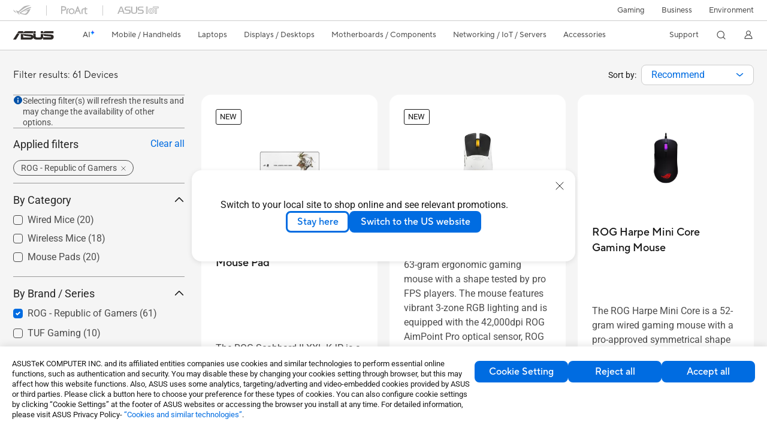

--- FILE ---
content_type: text/html; charset=utf-8
request_url: https://www.asus.com/accessories/mice-and-mouse-pads/rog-republic-of-gamers/filter?Series=ROG-Republic-of-Gamers
body_size: 73757
content:
<!doctype html>
<html data-n-head-ssr dir="ltr" lang="en-us" data-n-head="%7B%22dir%22:%7B%22ssr%22:%22ltr%22%7D,%22lang%22:%7B%22ssr%22:%22en-us%22%7D%7D">
  <head >
    <title>ROG - Republic of Gamers - All Models｜Mice and Mouse Pads｜ASUS Global</title><meta data-n-head="ssr" charset="utf-8"><meta data-n-head="ssr" name="viewport" content="width=device-width, initial-scale=1, maximum-scale=5.0"><meta data-n-head="ssr" data-hid="description" name="description" content="In ASUS 「ROG - Republic of Gamers - All Models」 - Accessories , you could find most appropriate Accessories based on product features, specification or price. And you also could get product&#x27;s detail information and comparsion, even add it into the wish list in buy page."><meta data-n-head="ssr" data-hid="og:title" property="og:title" content="ROG - Republic of Gamers - All Models｜Mice and Mouse Pads｜ASUS Global"><meta data-n-head="ssr" data-hid="og:type" property="og:type" content="website"><meta data-n-head="ssr" data-hid="og:site_name" property="og:site_name" content="ASUS Global"><meta data-n-head="ssr" data-hid="og:description" property="og:description" content="In ASUS 「ROG - Republic of Gamers - All Models」 - Accessories , you could find most appropriate Accessories based on product features, specification or price. And you also could get product&#x27;s detail information and comparsion, even add it into the wish list in buy page."><meta data-n-head="ssr" data-hid="og:url" property="og:url" content="https://www.asus.com/accessories/mice-and-mouse-pads/all-series/filter?Series=ROG-Republic-of-Gamers"><meta data-n-head="ssr" data-hid="og:image" property="og:image" content=""><meta data-n-head="ssr" data-hid="twitter:title" property="twitter:title" content="ROG - Republic of Gamers - All Models｜Mice and Mouse Pads｜ASUS Global"><meta data-n-head="ssr" data-hid="twitter:site" property="twitter:site" content="@ASUS"><meta data-n-head="ssr" data-hid="twitter:description" property="twitter:description" content="In ASUS 「ROG - Republic of Gamers - All Models」 - Accessories , you could find most appropriate Accessories based on product features, specification or price. And you also could get product&#x27;s detail information and comparsion, even add it into the wish list in buy page."><meta data-n-head="ssr" data-hid="twitter:card" property="twitter:card" content="summary_large_image"><meta data-n-head="ssr" data-hid="twitter:image" property="twitter:image" content=""><link data-n-head="ssr" rel="icon" type="image/x-icon" href="/new_asus_ico_256x256.png"><link data-n-head="ssr" rel="canonical" href="https://www.asus.com/accessories/mice-and-mouse-pads/all-series/filter?Series=ROG-Republic-of-Gamers"><script data-n-head="ssr" src="" async></script><script data-n-head="ssr" src="" async></script><script data-n-head="ssr" type="text/javascript">(function (w, d, s, l, i) {
          w[l] = w[l] || [];
          w[l].push({'gtm.start': new Date().getTime(), event: 'gtm.js' });
          var f = d.getElementsByTagName(s)[0],
          j = d.createElement(s),
          dl = l != "dataLayer" ? "&l=" + l : "";
          j.defer = true;
          j.src = "https://www.googletagmanager.com/gtm.js?id=" + i + dl;
          f.parentNode.insertBefore(j, f);
          })(window, document, "script", "dataLayer", "GTM-NJRLM8");
          </script><script data-n-head="ssr" type="text/javascript" src="/nuxtStatic/js/jquery.min.js"></script><script data-n-head="ssr" type="text/javascript">window.AsusAPIConfig = {"system":"asus","websitePath":"global","theme":"asus","campaignId":"9f66f36a-32c8-454b-b4fb-b3c9b35f04b1","showHeaderPopUp":true}; </script><script data-n-head="ssr" type="text/javascript" src="https://dlcdnimgs.asus.com/vendor/subscribe-form/js/subscribeform.min.js"></script><script data-n-head="ssr" type="text/javascript" src="https://dlcdnimgs.asus.com/vendor/public/fonts/js/roboto.js" async></script><script data-n-head="ssr" data-hid="nuxt-jsonld-59536099" type="application/ld+json">
[
  {
    "@context": "http://schema.org",
    "@type": "ItemList",
    "itemListElement": [
      {
        "@type": "ListItem",
        "position": 1,
        "url": "https://rog.asus.com/mice-mouse-pads/mouse-pads/rog-scabbard-ii-xxl-kjp/"
      },
      {
        "@type": "ListItem",
        "position": 2,
        "url": "https://rog.asus.com/mice-mouse-pads/mice/ergonomic-right-handed/rog-keris-ii-origin-kjp/"
      },
      {
        "@type": "ListItem",
        "position": 3,
        "url": "https://rog.asus.com/mice-mouse-pads/mice/ambidextrous/rog-harpe-mini-core/"
      },
      {
        "@type": "ListItem",
        "position": 4,
        "url": "https://rog.asus.com/mice-mouse-pads/mice/ergonomic-right-handed/rog-gladius-iii-core/"
      },
      {
        "@type": "ListItem",
        "position": 5,
        "url": "https://rog.asus.com/mice-mouse-pads/mouse-pads/rog-sheath-ii-xxl/"
      },
      {
        "@type": "ListItem",
        "position": 6,
        "url": "https://rog.asus.com/mice-mouse-pads/mice/ambidextrous/rog-harpe-ii-ace/"
      },
      {
        "@type": "ListItem",
        "position": 7,
        "url": "https://rog.asus.com/mice-mouse-pads/mouse-pads/rog-scabbard-ii-arctic-gray-xxl/"
      },
      {
        "@type": "ListItem",
        "position": 8,
        "url": "https://rog.asus.com/mice-mouse-pads/mice/ergonomic-right-handed/rog-keris-ii-origin/"
      },
      {
        "@type": "ListItem",
        "position": 9,
        "url": "https://rog.asus.com/mice-mouse-pads/mice/ambidextrous/rog-harpe-ace-mini/"
      },
      {
        "@type": "ListItem",
        "position": 10,
        "url": "https://rog.asus.com/mice-mouse-pads/mice/ambidextrous/rog-harpe-ace-extreme/"
      },
      {
        "@type": "ListItem",
        "position": 11,
        "url": "https://rog.asus.com/mice-mouse-pads/accessories/rog-polling-rate-booster/"
      },
      {
        "@type": "ListItem",
        "position": 12,
        "url": "https://rog.asus.com/mice-mouse-pads/mice/wireless/rog-keris-ii-ace/"
      },
      {
        "@type": "ListItem",
        "position": 13,
        "url": "https://rog.asus.com/mice-mouse-pads/mice/wireless/rog-strix-impact-iii-wireless/"
      },
      {
        "@type": "ListItem",
        "position": 14,
        "url": "https://rog.asus.com/mice-mouse-pads/mice/ergonomic-right-handed/rog-gladius-iii-wireless-aimpoint-eva-02-edition/"
      },
      {
        "@type": "ListItem",
        "position": 15,
        "url": "https://rog.asus.com/mice-mouse-pads/accessories/rog-harpe-ace-mouse-grip-tape-eva-02-edition/"
      },
      {
        "@type": "ListItem",
        "position": 16,
        "url": "https://rog.asus.com/mice-mouse-pads/mouse-pads/rog-hone-ace-xxl/"
      },
      {
        "@type": "ListItem",
        "position": 17,
        "url": "https://rog.asus.com/mice-mouse-pads/mouse-pads/rog-moonstone-ace-l/"
      },
      {
        "@type": "ListItem",
        "position": 18,
        "url": "https://rog.asus.com/mice-mouse-pads/mouse-pads/rog-hone-ace-aim-lab-edition-model/"
      },
      {
        "@type": "ListItem",
        "position": 19,
        "url": "https://rog.asus.com/mice-mouse-pads/mice/ambidextrous/rog-harpe-ace-aim-lab-edition-model/"
      },
      {
        "@type": "ListItem",
        "position": 20,
        "url": "https://rog.asus.com/mice-mouse-pads/mice/ergonomic-right-handed/rog-chakram-x-origin-model/"
      }
    ]
  },
  {
    "@context": "https://schema.org",
    "@type": "BreadcrumbList",
    "itemListElement": [
      {
        "@type": "ListItem",
        "position": 1,
        "name": "Accessories",
        "item": ""
      },
      {
        "@type": "ListItem",
        "position": 2,
        "name": "Mice and Mouse Pads",
        "item": ""
      },
      {
        "@type": "ListItem",
        "position": 3,
        "name": "ROG - Republic of Gamers",
        "item": "https://www.asus.com/accessories/mice-and-mouse-pads/rog-republic-of-gamers/"
      }
    ]
  }
]
</script><link rel="stylesheet" href="/_nuxt/d03fa0128.css"><link rel="stylesheet" href="/_nuxt/481560128.css"><link rel="stylesheet" href="/_nuxt/74a540128.css"><link rel="stylesheet" href="/_nuxt/f74450128.css"><link rel="stylesheet" href="/_nuxt/009cb0128.css"><link rel="stylesheet" href="/_nuxt/379390128.css"><link rel="stylesheet" href="/_nuxt/e6bf50128.css"><link rel="stylesheet" href="/_nuxt/88c6d0128.css"><link rel="stylesheet" href="/_nuxt/5a3950128.css"><link rel="stylesheet" href="/_nuxt/ed9140128.css"><link rel="stylesheet" href="/_nuxt/35b240128.css"><link rel="stylesheet" href="/_nuxt/1c3770128.css"><link rel="stylesheet" href="/_nuxt/b3af20128.css"><link rel="stylesheet" href="/_nuxt/4602a0128.css"><link rel="stylesheet" href="/_nuxt/d108f0128.css"><link rel="stylesheet" href="/_nuxt/c34a00128.css"><link rel="stylesheet" href="/_nuxt/fc0cf0128.css"><link rel="stylesheet" href="/_nuxt/1d0400128.css">
  </head>
  <body >
    <div data-server-rendered="true" id="__nuxt"><!----><div id="__layout"><div id="_defaultWrapper"><noscript><iframe src="//www.googletagmanager.com/ns.html?id=GTM-NJRLM8" height="0" width="0" style="display:none;visibility:hidden"></iframe></noscript> <div role="navigation" id="OfficialHeaderWrapper" lang="en-us" class="headerExternal asusOfficialHeader Header__headerWrapper__2E1QH" style="--space-width:0px;"><div id="wrapperDesktop" class="Header__wrapperDesktop__h6Pb2 Header__themeWhite__1yGlc"><div class="Header__accessibilitTool__21iRj"><button tabindex="0" aria-label="Skip to content" class="Header__skipToContent__2ar4U">
        Skip to content
      </button> <a tabindex="0" href="https://www.asus.com/content/Accessibility-Policy/" class="Header__accessibilityHelp__3yDRu">
        Accessibility help
      </a></div> <div id="headerLayerOne" class="Header__headerLayerOne__xBqqu"><div class="Header__headerLayerOneContainer__2nUEJ Header__themeWhite__1yGlc"><div class="Header__topLeftMenu__iiqYG Header__themeWhite__1yGlc"><div class="Header__imageContainer__2KPMI Header__themeWhite__1yGlc Header__firstItem__3aTuO"><a href="https://rog.asus.com/" target="_blank" rel="noreferrer noopener" class="Header__logo__22hjG"><img src="https://www.asus.com/media/Odin/images/header/ROG_normal.svg" alt="ROG" class="Header__defaultImage__1kdR0"> <img src="https://www.asus.com/media/Odin/images/header/ROG_hover.svg" alt="ROG" class="Header__hoverImage__1OOKy"></a></div><div class="Header__imageContainer__2KPMI Header__themeWhite__1yGlc"><a href="https://www.asus.com/ProArt/" target="_Self" rel="" class="Header__logo__22hjG"><img src="https://www.asus.com/media/Odin/images/header/ProArt_normal.svg" alt="ProArt" class="Header__defaultImage__1kdR0"> <img src="https://www.asus.com/media/Odin/images/header/ProArt_hover.svg" alt="ProArt" class="Header__hoverImage__1OOKy"></a></div><div class="Header__imageContainer__2KPMI Header__themeWhite__1yGlc"><a href="https://iot.asus.com/" target="_blank" rel="noreferrer noopener" class="Header__logo__22hjG"><img src="https://www.asus.com/media/Odin/images/header/IoT_normal.svg" alt="ASUS IoT" class="Header__defaultImage__1kdR0"> <img src="https://www.asus.com/media/Odin/images/header/IoT_hover.svg" alt="ASUS IoT" class="Header__hoverImage__1OOKy"></a></div></div> <div class="Header__topRightMenu__2ix8W Header__themeWhite__1yGlc"><div tabindex="0" role="button" aria-haspopup="true" aria-expanded="false" class="Header__themeWhite__1yGlc Header__topRightMenuItem__1W7va"><div><span class="Header__textContainer__1zgYq">
                  Gaming
                </span> <!----></div></div><div class="Header__themeWhite__1yGlc Header__topRightMenuItem__1W7va"><div><a href="https://www.asus.com/business/" target="_Blank" rel="noreferrer noopener" class="Header__textContainer__1zgYq">
                  Business
                </a></div></div><div class="Header__themeWhite__1yGlc Header__topRightMenuItem__1W7va"><div><a href="https://www.asus.com/content/sustainability-environment/" target="_Blank" rel="noreferrer noopener" class="Header__textContainer__1zgYq">
                  Environment
                </a></div></div></div></div></div> <div class="Header__headerBar__1csGL Header__themeWhite__1yGlc"><div tabindex="0" role="button" aria-label="menu open button" class="Header__menuOpenBtn__1uNJE Header__themeWhite__1yGlc"></div> <div class="Header__asusLogoContainer__18Tvl"><div role="link" tabindex="0" aria-label="ASUS Official Site Homepage" class="Header__asusLogo__3kBbE Header__themeWhite__1yGlc"></div></div> <div class="Header__searchAndCart__3PK6X"><div aria-label="Search" role="button" tabindex="0" class="Header__item__zmemY Header__search__2Wbxu Header__themeWhite__1yGlc"></div> <!----></div></div> <div class="HeaderSearchDropDownMenu__wrapperSearchDropDownMenu__31mT8"><div class="HeaderSearchDropDownMenu__headerSearchDropDownMenu__TfL4d"><div class="HeaderSearchDropDownMenu__innerWeaper__1jtC7" style="display:none;"><div class="HeaderSearchDropDownMenu__searchInputContainerBox__3Baaj"><div class="HeaderSearchDropDownMenu__searchInputContainer__2NlT1"><!----> <input type="text" maxlength="250" role="combobox" aria-label="Search ASUS.com" aria-autocomplete="list" aria-owns="Quick links suggestion" aria-expanded="false" placeholder="Search ASUS.com" value="" class="HeaderSearchDropDownMenu__searchInput__2r0So HeaderSearchDropDownMenu__noKeyWord__1MjlB"> <div tabindex="0" role="button" aria-label="Clear search term" class="HeaderSearchDropDownMenu__closeSearchIcon__31ILF" style="display:none;"><svg width="24" height="24" viewBox="0 0 24 24" fill="none" xmlns="http://www.w3.org/2000/svg" svg-inline role="presentation" focusable="false" tabindex="-1"><path d="M18 6L6 18M6 6l12 12" stroke="#181818" stroke-linecap="round"></path></svg></div></div> <!----></div> <!----></div> <div class="HeaderSearchDropDownMenu__overlayer__3nIPD"></div></div></div> <div class="Header__windowMask__39j-5"></div> <div class="Header__headerLayerTwo__115Eu"><div class="Header__headerLayerTwoContainer__2nAz4"><div class="Header__asusLogoContainer__18Tvl"><div role="link" tabindex="0" aria-label="ASUS Official Site Homepage" class="Header__asusLogo__3kBbE Header__themeWhite__1yGlc"></div></div> <div class="Header__spaceForAsusLogo__1k1A-"></div> <div class="Header__sideMenuClose__CrXWr"><div tabindex="-1" aria-label="menu close button" aria-hidden="true" class="Header__closeBtn__2npQc Header__themeWhite__1yGlc"></div></div> <div class="Header__navContainer__beKIL"><nav aria-label="Navigation" class="mainNavigationList Header__mainNavigationList__2LD5y"><!----> <!----> <div class="Header__menuOuter__xBkro"><div id="aiMenu" tabindex="0" role="button" aria-haspopup="menu" aria-expanded="false" aria-label="ASUS Store" class="mainNavigationItem Header__mainNavigationItem__26BOR Header__storeMenuItem__3xWUL Header__aiMenuItem__1-AZK Header__themeWhite__1yGlc"><span class="Header__aiMenuItemTitle__1-3Uv">
                    AI
                    <div class="Header__aiStarButton__1Q4M-"><svg width="7" height="9" viewBox="0 0 7 9" fill="none" xmlns="http://www.w3.org/2000/svg" svg-inline role="presentation" focusable="false" tabindex="-1"><path d="M3.658.645C3.277 1.891 2.355 3.651.142 4.281c-.159.045-.198.326-.049.373 1.028.324 2.56 1.221 2.791 3.702.018.19.22.193.279.003.385-1.265 1.293-3.11 3.371-3.709.154-.044.183-.322.039-.37C5.58 3.956 4.18 3.068 3.94.644 3.921.45 3.718.453 3.66.645h-.001z" fill="url(#paint0_linear_2805_5699)"></path><defs><linearGradient id="paint0_linear_2805_5699" x1="4.877" y1="2.744" x2="1.128" y2="6.467" gradientUnits="userSpaceOnUse"><stop offset=".05" stop-color="#7761FF"></stop><stop offset=".12" stop-color="#535DFF"></stop><stop offset=".22" stop-color="#2659FF"></stop><stop offset=".3" stop-color="#0A56FF"></stop><stop offset=".35" stop-color="#0056FF"></stop><stop offset=".61" stop-color="#1E9CFF"></stop><stop offset=".83" stop-color="#37D5FF"></stop><stop offset=".88" stop-color="#36D9F8"></stop><stop offset=".94" stop-color="#36E4E5"></stop><stop offset="1" stop-color="#35F5CB"></stop></linearGradient></defs></svg></div></span> <!----></div> <!----></div> <div class="Header__spaceForMenuItem__14d_b"></div> <!----> <div tabindex="0" role="button" aria-haspopup="menu" aria-expanded="false" class="mainNavigationItem Header__mainNavigationItem__26BOR Header__themeWhite__1yGlc"><span>
                  Mobile / Handhelds
                </span> <span class="Header__toggleBtn__22kb_ Header__openBtn__3InIG"></span></div> <div class="Header__spaceForMenuItem__14d_b"></div> <!----><div tabindex="0" role="button" aria-haspopup="menu" aria-expanded="false" class="mainNavigationItem Header__mainNavigationItem__26BOR Header__themeWhite__1yGlc"><span>
                  Laptops
                </span> <span class="Header__toggleBtn__22kb_ Header__openBtn__3InIG"></span></div> <div class="Header__spaceForMenuItem__14d_b"></div> <!----><div tabindex="0" role="button" aria-haspopup="menu" aria-expanded="false" class="mainNavigationItem Header__mainNavigationItem__26BOR Header__themeWhite__1yGlc"><span>
                  Displays / Desktops
                </span> <span class="Header__toggleBtn__22kb_ Header__openBtn__3InIG"></span></div> <div class="Header__spaceForMenuItem__14d_b"></div> <!----><div tabindex="0" role="button" aria-haspopup="menu" aria-expanded="false" class="mainNavigationItem Header__mainNavigationItem__26BOR Header__themeWhite__1yGlc"><span>
                  Motherboards / Components
                </span> <span class="Header__toggleBtn__22kb_ Header__openBtn__3InIG"></span></div> <div class="Header__spaceForMenuItem__14d_b"></div> <!----><div tabindex="0" role="button" aria-haspopup="menu" aria-expanded="false" class="mainNavigationItem Header__mainNavigationItem__26BOR Header__themeWhite__1yGlc"><span>
                  Networking / IoT / Servers
                </span> <span class="Header__toggleBtn__22kb_ Header__openBtn__3InIG"></span></div> <div class="Header__spaceForMenuItem__14d_b"></div> <!----><div tabindex="0" role="button" aria-haspopup="menu" aria-expanded="false" class="mainNavigationItem Header__mainNavigationItem__26BOR Header__themeWhite__1yGlc"><span>
                  Accessories
                </span> <span class="Header__toggleBtn__22kb_ Header__openBtn__3InIG"></span></div> <div class="Header__spaceForMenuItem__14d_b"></div> <!----> <div class="Header__sideMenuContentSection__2UXUJ"><div class="Header__item__zmemY"><div tabindex="0" aria-expanded="false" class="Header__levelOneList__1pHn3">
                      Support
                      <span class="Header__toggleBtn__22kb_ Header__openBtn__3InIG Header__show__14ec2"></span> <span class="Header__toggleBtn__22kb_ Header__collapseBtn__-yBN9"></span></div> <div class="Header__levelTwoListBox__1rdVc" style="display:none;"><a href="https://www.asus.com/support/" tabindex="-1" target="_Blank" rel="noreferrer noopener" class="Header__levelTwoList__oZVZ2">
                      Support
                    </a><a href="https://zentalk.asus.com/" tabindex="-1" target="_Blank" rel="noreferrer noopener" class="Header__levelTwoList__oZVZ2">
                      ZenTalk
                    </a><a href="https://www.asus.com/support/Download-Center/" tabindex="-1" target="_Self" rel="" class="Header__levelTwoList__oZVZ2">
                      Drivers and manuals
                    </a><a href="https://www.asus.com/support/rma-location" tabindex="-1" target="_Self" rel="" class="Header__levelTwoList__oZVZ2">
                      Check repair status
                    </a><a href="https://www.asus.com/support/MyASUS-deeplink/" tabindex="-1" target="_Self" rel="" class="Header__levelTwoList__oZVZ2">
                      MyASUS
                    </a></div></div> <div class="Header__item__zmemY"><div tabindex="0" role="button" aria-label="Member Account" aria-expanded="false" class="Header__levelOneList__1pHn3 Header__member__1MdQw Header__themeWhite__1yGlc">
                  My Account
                  <span class="Header__toggleBtn__22kb_ Header__openBtn__3InIG Header__show__14ec2"></span> <span class="Header__toggleBtn__22kb_ Header__collapseBtn__-yBN9"></span></div> <!----></div></div> <div class="Header__sideMenuContentSection__2UXUJ"><div class="Header__item__zmemY"><div tabindex="0" role="button" aria-expanded="false" class="Header__levelOneList__1pHn3">
                      Gaming
                      <span class="Header__toggleBtn__22kb_ Header__openBtn__3InIG Header__show__14ec2"></span> <span class="Header__toggleBtn__22kb_ Header__collapseBtn__-yBN9"></span></div> <div class="Header__levelTwoListBox__1rdVc" style="display:none;"><a href="https://rog.asus.com/" tabindex="-1" target="_Blank" rel="noreferrer noopener" class="Header__levelTwoList__oZVZ2">
                      ROG - Republic of Gamers
                    </a><a href="https://www.asus.com/campaign/tuf-gaming/" tabindex="-1" target="_Blank" rel="noreferrer noopener" class="Header__levelTwoList__oZVZ2">
                      TUF Gaming
                    </a></div></div><div class="Header__item__zmemY"><div tabindex="0" role="button" aria-expanded="false" class="Header__levelOneList__1pHn3"><a href="https://www.asus.com/business/" target="_Blank" rel="noreferrer noopener">
                        Business
                      </a></div> <div class="Header__levelTwoListBox__1rdVc" style="display:none;"></div></div><div class="Header__item__zmemY"><div tabindex="0" role="button" aria-expanded="false" class="Header__levelOneList__1pHn3"><a href="https://www.asus.com/content/sustainability-environment/" target="_Blank" rel="noreferrer noopener">
                        Environment
                      </a></div> <div class="Header__levelTwoListBox__1rdVc" style="display:none;"></div></div> <div class="Header__item__zmemY"><a href="https://rog.asus.com/" target="_Blank" rel="noreferrer noopener"><div class="Header__levelOneList__1pHn3"><img src="https://www.asus.com/media/Odin/images/header/ROG_hover.svg" alt="ROG" class="Header__defaultImage__1kdR0"></div></a></div><div class="Header__item__zmemY"><a href="https://www.asus.com/ProArt/" target="_Self" rel=""><div class="Header__levelOneList__1pHn3"><img src="https://www.asus.com/media/Odin/images/header/ProArt_hover.svg" alt="ProArt" class="Header__defaultImage__1kdR0"></div></a></div><div class="Header__item__zmemY"><a href="https://iot.asus.com/" target="" rel=""><div class="Header__levelOneList__1pHn3"><img src="https://www.asus.com/media/Odin/images/header/IoT_hover.svg" alt="ASUS IoT" class="Header__defaultImage__1kdR0"></div></a></div></div> <div class="Header__sideMenuMobileSpace__WoCC_"></div></nav> <div class="Header__subNavigationList__1Wmem"><div tabindex="0" role="button" aria-haspopup="true" aria-expanded="false" class="Header__secondRightMenuItem__nevQN Header__themeWhite__1yGlc Header__hasBottomLine__2D8OJ"><div class="Header__inlineFlex__1Jk6H"><span>
                      Support
                    </span> <!----></div></div> <div class="Header__spaceForMenuItem__14d_b"></div> <div tabindex="0" aria-label="Search" role="button" aria-expanded="false" class="headerIcon Header__searchAndMemberFeatureItem__OxZtB Header__search__2Wbxu Header__themeWhite__1yGlc"></div> <!----> <!----> <div class="Header__spaceForMenuItem__14d_b"></div> <div tabindex="0" aria-label="Member Account" role="button" aria-expanded="false" class="headerIcon Header__searchAndMemberFeatureItem__OxZtB Header__member__1MdQw Header__themeWhite__1yGlc"><!----></div></div></div></div></div> <div></div></div> <!----></div> <div role="main"><div class="LevelThreeFilterPage__wrapper__3G8ox"><div class="popup__wrapper__2FNrG" style="z-index:12001;display:none;"><div class="popup__popUpBg__DRZyO"><div class="popup__popUp__2CkQf"><svg width="16" height="16" viewBox="0 0 16 16" fill="none" xmlns="http://www.w3.org/2000/svg" svg-inline role="presentation" focusable="false" tabindex="-1" class="svg-icon" style="display:none;"><path d="M14 2L2 14M2 2l12 12" stroke="#666" stroke-linecap="round"></path></svg> <!----> <div class="popup__popUpBody__2s7WC"><div class="popup__seeMoreMask__3uyoq" style="display:none;"></div> <div class="popup__container__3XVNx"><div class="popup__content__28Bb1"><div></div> <div></div> <div></div></div></div></div> <div class="popup__popUpBtn__2qg6T"><div tabindex="0" aria-label="No" class="popup__cancelBtn__2S3pr">
          
        </div> <a href="#" data-theme="Blue60" target="_self" rel="" aria-label="Yes" role="button" tabindex="0" class="SolidButton__normal__3XdQd SolidButton__btn__1NmTw popup__blueButton__1STO8"><span class="SolidButton__btnText__GZc-q">
          
        </span></a></div></div></div></div> <!----> <div id="filterWrapper" class="LevelThreeFilterPage__layoutSeries__1iW-P"><div class="LevelThreeFilterPage__layoutSeriesContainer__2zvrx"><!----> <div class="FilterBar__filterBarWrapper__19kOW"><div class="FilterBar__resultCount__DEc4P"><span>Filter results: 61 Devices</span></div> <div class="FilterBar__sortByWrapper__1lv_A"><span>Sort by:</span> <div class="FilterBar__selectListBox__2-1tZ"><div class="SortSelect__selectListWrapper__1-trC"><div class="SortSelect__selectWrapper__3da1R"><div tabindex="0" aria-expanded="false" role="combobox" aria-label="Recommend" aria-haspopup="listbox" class="selectContent SortSelect__selectContent__1u-8d"><div class="select SortSelect__select__2AqKu">
        
      </div> <svg width="12" height="6" viewBox="0 0 12 6" fill="none" xmlns="http://www.w3.org/2000/svg" svg-inline tabindex role="presentation" focusable="false" class="svg-icon"><path d="M1.125.75L6 4.875 10.875.75" stroke="#006CE1" stroke-width="1.5" stroke-linecap="round" stroke-linejoin="round"></path></svg></div> <div role="listbox" aria-label="sort options" tabindex="0" class="selectList SortSelect__selectList__3diny"><div role="none" class="selectListContent"><div role="option" tabindex="0" aria-label="Recommend" aria-selected="true" id="Recommend" class="SortSelect__selectListOption__1XVra SortSelect__selected__3Dvak">
          Recommend
        </div><div role="option" tabindex="0" aria-label="Newest" aria-selected="false" id="Newsest" class="SortSelect__selectListOption__1XVra">
          Newest
        </div><div role="option" tabindex="0" aria-label="Most Popular" aria-selected="false" id="Most Popular" class="SortSelect__selectListOption__1XVra">
          Most Popular
        </div><div role="option" tabindex="0" aria-label="Ratings" aria-selected="false" id="Ratings" class="SortSelect__selectListOption__1XVra">
          Ratings
        </div></div></div></div></div> <div class="FilterBar__filterListButtonWrapper__2LCxq"><a href="#" data-theme="White" target="_self" rel="" role="button" label="Filter" class="borderButton btn BorderButton__btn__1TkBO normal BorderButton__normal__1JqS5 FilterBar__borderButton__2b31D"><span class="btnText BorderButton__btnText__co1Jf"><svg width="16" height="16" viewBox="0 0 16 16" fill="none" xmlns="http://www.w3.org/2000/svg" svg-inline="" role="presentation" focusable="false" tabindex="-1"><g stroke="#006CE1"><path d="M1.5 5H8M11.5 5h3M1.5 11h3M8 11h6.5" stroke-linecap="round"></path><circle cx="10" cy="5" r="1.5"></circle><circle cx="6" cy="11" r="1.5"></circle></g></svg> <div class="FilterBar__filterButtonText__3Ykfw">
            Filter 
          </div></span> <!----></a></div></div></div></div> <div class="LevelThreeFilterPage__productListWrapper__rIAkj"><div class="LevelThreeFilterPage__productFilterWrapper__2azdO"><div class="LevelThreeFilterPage__productFilter__1DQH0"><div class="filterInfo__filterInfo__1wPuH filterInfo__filterInfoNoBottom__UpJLV"><svg width="16" height="16" viewBox="0 0 16 16" fill="none" xmlns="http://www.w3.org/2000/svg" svg-inline tabindex role="presentation" focusable="false" class="filterInfo__filterInfoIcon__1m8N2"><circle cx="8" cy="8" r="6.5" fill="#0051A8" stroke="#0051A8"></circle><rect x="7.25" y="7" width="1.5" height="5.5" rx=".75" fill="#fff"></rect><rect x="7" y="4" width="2" height="2" rx="1" fill="#fff"></rect></svg> <span>Selecting filter(s) will refresh the results and may change the availability of other options.</span></div> <div id="tagBarWrapper" class="TagBar__tagBarWrapper__1AWDi"><div class="TagBar__tagBarHeader__Ko_tG"><div class="TagBar__tagBarTitle__3H9R6">
      Sort Filter
    </div> <div tabindex="0" aria-hidden="false" class="TagBar__clearAll__1XDw-">
      Clear all
    </div></div> <!----></div> <div class="LevelThreeFilterPage__productList__2SHal"><div class="SeriesFilter__wrapper__2aKT4"><div class="SeriesFilter__filterSection__dOwkx"><div role="button" aria-label="By Category" tabindex="0" aria-expanded="true" aria-controls="" class="SeriesFilter__title__2VI99">
      By Category
      <img svg-inline src="[data-uri]" alt class="SeriesFilter__toggleIcon__9DTC5 SeriesFilter__collapseIcon__1X9rW"></div> <div class="SeriesFilter__listContainer__1jYq9 SeriesFilter__expand__2b_a8"><div class="SeriesFilter__listContent__a8bOc"><!----> <div class="SeriesFilter__listItem__2a7MM"><div role="checkbox" aria-checked="false" tabindex="0" class="FilterCheckBox__wrapper__2QsXG"><input type="checkbox" aria-hidden="true" tabindex="-1" value="100" class="FilterCheckBox__defaultInput__26Sn0"> <label class="FilterCheckBox__customCheckBox__1mjkE">
            Wired Mice
            <span>
              ()
            </span></label></div></div></div><div class="SeriesFilter__listContent__a8bOc"><!----> <div class="SeriesFilter__listItem__2a7MM"><div role="checkbox" aria-checked="false" tabindex="0" class="FilterCheckBox__wrapper__2QsXG"><input type="checkbox" aria-hidden="true" tabindex="-1" value="101" class="FilterCheckBox__defaultInput__26Sn0"> <label class="FilterCheckBox__customCheckBox__1mjkE">
            Wireless Mice
            <span>
              ()
            </span></label></div></div></div><div class="SeriesFilter__listContent__a8bOc"><!----> <div class="SeriesFilter__listItem__2a7MM"><div role="checkbox" aria-checked="false" tabindex="0" class="FilterCheckBox__wrapper__2QsXG"><input type="checkbox" aria-hidden="true" tabindex="-1" value="102" class="FilterCheckBox__defaultInput__26Sn0"> <label class="FilterCheckBox__customCheckBox__1mjkE">
            Mouse Pads
            <span>
              ()
            </span></label></div></div></div></div></div> <div class="SeriesFilter__filterSection__dOwkx"><div role="button" aria-label="By Brand / Series" tabindex="0" aria-expanded="true" aria-controls="" class="SeriesFilter__title__2VI99">
      By Brand / Series
      <img svg-inline src="[data-uri]" alt class="SeriesFilter__toggleIcon__9DTC5 SeriesFilter__collapseIcon__1X9rW"></div> <div class="SeriesFilter__listContainer__1jYq9 SeriesFilter__expand__2b_a8"><div class="SeriesFilter__listContent__a8bOc"><!----> <div class="SeriesFilter__listItem__2a7MM"><!----> <div role="checkbox" aria-checked="true" tabindex="0" class="FilterCheckBox__wrapper__2QsXG"><input type="checkbox" aria-hidden="true" tabindex="-1" value="142" checked="checked" class="FilterCheckBox__defaultInput__26Sn0"> <label class="FilterCheckBox__customCheckBox__1mjkE">
            ROG - Republic of Gamers
            <span>
              ()
            </span></label></div> <div role="button" aria-label="Collapse All" aria-expanded="false" tabindex="-1" data-name="toggleButton" class="SeriesFilter__toggleDiv__1mLGL"><div class="SeriesFilter__touchArea__3Zlt1"></div> <img svg-inline src="[data-uri]" alt class="SeriesFilter__btnHidden__2WNui"></div></div> <!----></div><div class="SeriesFilter__listContent__a8bOc"><!----> <div class="SeriesFilter__listItem__2a7MM"><!----> <div role="checkbox" aria-checked="false" tabindex="0" class="FilterCheckBox__wrapper__2QsXG"><input type="checkbox" aria-hidden="true" tabindex="-1" value="143" class="FilterCheckBox__defaultInput__26Sn0"> <label class="FilterCheckBox__customCheckBox__1mjkE">
            TUF Gaming
            <span>
              ()
            </span></label></div> <div role="button" aria-label="Collapse All" aria-expanded="false" tabindex="-1" data-name="toggleButton" class="SeriesFilter__toggleDiv__1mLGL"><div class="SeriesFilter__touchArea__3Zlt1"></div> <img svg-inline src="[data-uri]" alt class="SeriesFilter__btnHidden__2WNui"></div></div> <!----></div><div class="SeriesFilter__listContent__a8bOc"><!----> <div class="SeriesFilter__listItem__2a7MM"><!----> <div role="checkbox" aria-checked="false" tabindex="0" class="FilterCheckBox__wrapper__2QsXG"><input type="checkbox" aria-hidden="true" tabindex="-1" value="144" class="FilterCheckBox__defaultInput__26Sn0"> <label class="FilterCheckBox__customCheckBox__1mjkE">
            ASUS Mouse and Mouse Pad
            <span>
              ()
            </span></label></div> <div role="button" aria-label="Collapse All" aria-expanded="false" tabindex="-1" data-name="toggleButton" class="SeriesFilter__toggleDiv__1mLGL"><div class="SeriesFilter__touchArea__3Zlt1"></div> <img svg-inline src="[data-uri]" alt class="SeriesFilter__btnHidden__2WNui"></div></div> <!----></div><div class="SeriesFilter__listContent__a8bOc"><!----> <div class="SeriesFilter__listItem__2a7MM"><!----> <div role="checkbox" aria-checked="false" tabindex="0" class="FilterCheckBox__wrapper__2QsXG"><input type="checkbox" aria-hidden="true" tabindex="-1" value="145" class="FilterCheckBox__defaultInput__26Sn0"> <label class="FilterCheckBox__customCheckBox__1mjkE">
            ProArt
            <span>
              ()
            </span></label></div> <div role="button" aria-label="Collapse All" aria-expanded="false" tabindex="-1" data-name="toggleButton" class="SeriesFilter__toggleDiv__1mLGL"><div class="SeriesFilter__touchArea__3Zlt1"></div> <img svg-inline src="[data-uri]" alt class="SeriesFilter__btnHidden__2WNui"></div></div> <!----></div></div></div> <div id="skipContentFocus" class="SeriesFilter__filterSection__dOwkx" style="display:;"><div role="button" aria-label="Form factor" aria-expanded="true" aria-controls="" tabindex="0" class="SeriesFilter__title__2VI99">
        Form factor
        <img svg-inline src="[data-uri]" alt class="SeriesFilter__toggleIcon__9DTC5 SeriesFilter__collapseIcon__1X9rW"></div> <div class="SeriesFilter__listContainer__1jYq9 SeriesFilter__expand__2b_a8"><div class="SeriesFilter__listContent__a8bOc"><!----> <div class="SeriesFilter__listItem__2a7MM"><!----> <div role="checkbox" aria-checked="false" tabindex="0" class="FilterCheckBox__wrapper__2QsXG"><input type="checkbox" aria-hidden="true" tabindex="-1" value="915" class="FilterCheckBox__defaultInput__26Sn0"> <label class="FilterCheckBox__customCheckBox__1mjkE">
              Ambidextrous
              <span>
                ()
              </span></label></div> <div role="button" aria-label="Collapse All" aria-expanded="false" tabindex="-1" data-name="toggleButton" class="SeriesFilter__toggleDiv__1mLGL"><div class="SeriesFilter__touchArea__3Zlt1"></div> <img svg-inline src="[data-uri]" alt class="SeriesFilter__btnHidden__2WNui"></div></div> <!----></div><div class="SeriesFilter__listContent__a8bOc"><!----> <div class="SeriesFilter__listItem__2a7MM"><!----> <div role="checkbox" aria-checked="false" tabindex="0" class="FilterCheckBox__wrapper__2QsXG"><input type="checkbox" aria-hidden="true" tabindex="-1" value="916" class="FilterCheckBox__defaultInput__26Sn0"> <label class="FilterCheckBox__customCheckBox__1mjkE">
              Ergonomic Right-Handed
              <span>
                ()
              </span></label></div> <div role="button" aria-label="Collapse All" aria-expanded="false" tabindex="-1" data-name="toggleButton" class="SeriesFilter__toggleDiv__1mLGL"><div class="SeriesFilter__touchArea__3Zlt1"></div> <img svg-inline src="[data-uri]" alt class="SeriesFilter__btnHidden__2WNui"></div></div> <!----></div> <!----></div></div><div id="" class="SeriesFilter__filterSection__dOwkx" style="display:;"><div role="button" aria-label="Game type" aria-expanded="true" aria-controls="" tabindex="0" class="SeriesFilter__title__2VI99">
        Game type
        <img svg-inline src="[data-uri]" alt class="SeriesFilter__toggleIcon__9DTC5 SeriesFilter__collapseIcon__1X9rW"></div> <div class="SeriesFilter__listContainer__1jYq9 SeriesFilter__expand__2b_a8"><div class="SeriesFilter__listContent__a8bOc"><!----> <div class="SeriesFilter__listItem__2a7MM"><!----> <div role="checkbox" aria-checked="false" tabindex="0" class="FilterCheckBox__wrapper__2QsXG"><input type="checkbox" aria-hidden="true" tabindex="-1" value="917" class="FilterCheckBox__defaultInput__26Sn0"> <label class="FilterCheckBox__customCheckBox__1mjkE">
              FPS
              <span>
                ()
              </span></label></div> <div role="button" aria-label="Collapse All" aria-expanded="false" tabindex="-1" data-name="toggleButton" class="SeriesFilter__toggleDiv__1mLGL"><div class="SeriesFilter__touchArea__3Zlt1"></div> <img svg-inline src="[data-uri]" alt class="SeriesFilter__btnHidden__2WNui"></div></div> <!----></div><div class="SeriesFilter__listContent__a8bOc"><!----> <div class="SeriesFilter__listItem__2a7MM"><!----> <div role="checkbox" aria-checked="false" tabindex="0" class="FilterCheckBox__wrapper__2QsXG"><input type="checkbox" aria-hidden="true" tabindex="-1" value="918" class="FilterCheckBox__defaultInput__26Sn0"> <label class="FilterCheckBox__customCheckBox__1mjkE">
              MOBA
              <span>
                ()
              </span></label></div> <div role="button" aria-label="Collapse All" aria-expanded="false" tabindex="-1" data-name="toggleButton" class="SeriesFilter__toggleDiv__1mLGL"><div class="SeriesFilter__touchArea__3Zlt1"></div> <img svg-inline src="[data-uri]" alt class="SeriesFilter__btnHidden__2WNui"></div></div> <!----></div> <!----></div></div><div id="" class="SeriesFilter__filterSection__dOwkx" style="display:;"><div role="button" aria-label="Color" aria-expanded="true" aria-controls="" tabindex="0" class="SeriesFilter__title__2VI99">
        Color
        <img svg-inline src="[data-uri]" alt class="SeriesFilter__toggleIcon__9DTC5 SeriesFilter__collapseIcon__1X9rW"></div> <div class="SeriesFilter__listContainer__1jYq9 SeriesFilter__expand__2b_a8"><div class="SeriesFilter__listContent__a8bOc"><!----> <div class="SeriesFilter__listItem__2a7MM"><!----> <div role="checkbox" aria-checked="false" tabindex="0" class="FilterCheckBox__wrapper__2QsXG"><input type="checkbox" aria-hidden="true" tabindex="-1" value="921" class="FilterCheckBox__defaultInput__26Sn0"> <label class="FilterCheckBox__customCheckBox__1mjkE">
              Pink
              <span>
                ()
              </span></label></div> <div role="button" aria-label="Collapse All" aria-expanded="false" tabindex="-1" data-name="toggleButton" class="SeriesFilter__toggleDiv__1mLGL"><div class="SeriesFilter__touchArea__3Zlt1"></div> <img svg-inline src="[data-uri]" alt class="SeriesFilter__btnHidden__2WNui"></div></div> <!----></div><div class="SeriesFilter__listContent__a8bOc"><!----> <div class="SeriesFilter__listItem__2a7MM"><!----> <div role="checkbox" aria-checked="false" tabindex="0" class="FilterCheckBox__wrapper__2QsXG"><input type="checkbox" aria-hidden="true" tabindex="-1" value="922" class="FilterCheckBox__defaultInput__26Sn0"> <label class="FilterCheckBox__customCheckBox__1mjkE">
              Black
              <span>
                ()
              </span></label></div> <div role="button" aria-label="Collapse All" aria-expanded="false" tabindex="-1" data-name="toggleButton" class="SeriesFilter__toggleDiv__1mLGL"><div class="SeriesFilter__touchArea__3Zlt1"></div> <img svg-inline src="[data-uri]" alt class="SeriesFilter__btnHidden__2WNui"></div></div> <!----></div><div class="SeriesFilter__listContent__a8bOc"><!----> <div class="SeriesFilter__listItem__2a7MM"><!----> <div role="checkbox" aria-checked="false" tabindex="0" class="FilterCheckBox__wrapper__2QsXG"><input type="checkbox" aria-hidden="true" tabindex="-1" value="923" class="FilterCheckBox__defaultInput__26Sn0"> <label class="FilterCheckBox__customCheckBox__1mjkE">
              White
              <span>
                ()
              </span></label></div> <div role="button" aria-label="Collapse All" aria-expanded="false" tabindex="-1" data-name="toggleButton" class="SeriesFilter__toggleDiv__1mLGL"><div class="SeriesFilter__touchArea__3Zlt1"></div> <img svg-inline src="[data-uri]" alt class="SeriesFilter__btnHidden__2WNui"></div></div> <!----></div><div class="SeriesFilter__listContent__a8bOc"><!----> <div class="SeriesFilter__listItem__2a7MM"><!----> <div role="checkbox" aria-checked="false" tabindex="0" class="FilterCheckBox__wrapper__2QsXG"><input type="checkbox" aria-hidden="true" tabindex="-1" value="924" class="FilterCheckBox__defaultInput__26Sn0"> <label class="FilterCheckBox__customCheckBox__1mjkE">
              Grey
              <span>
                ()
              </span></label></div> <div role="button" aria-label="Collapse All" aria-expanded="false" tabindex="-1" data-name="toggleButton" class="SeriesFilter__toggleDiv__1mLGL"><div class="SeriesFilter__touchArea__3Zlt1"></div> <img svg-inline src="[data-uri]" alt class="SeriesFilter__btnHidden__2WNui"></div></div> <!----></div><div class="SeriesFilter__listContent__a8bOc"><!----> <div class="SeriesFilter__listItem__2a7MM"><!----> <div role="checkbox" aria-checked="false" tabindex="0" class="FilterCheckBox__wrapper__2QsXG"><input type="checkbox" aria-hidden="true" tabindex="-1" value="925" class="FilterCheckBox__defaultInput__26Sn0"> <label class="FilterCheckBox__customCheckBox__1mjkE">
              Red
              <span>
                ()
              </span></label></div> <div role="button" aria-label="Collapse All" aria-expanded="false" tabindex="-1" data-name="toggleButton" class="SeriesFilter__toggleDiv__1mLGL"><div class="SeriesFilter__touchArea__3Zlt1"></div> <img svg-inline src="[data-uri]" alt class="SeriesFilter__btnHidden__2WNui"></div></div> <!----></div><div class="SeriesFilter__listContent__a8bOc"><!----> <div class="SeriesFilter__listItem__2a7MM"><!----> <div role="checkbox" aria-checked="false" tabindex="0" class="FilterCheckBox__wrapper__2QsXG"><input type="checkbox" aria-hidden="true" tabindex="-1" value="926" class="FilterCheckBox__defaultInput__26Sn0"> <label class="FilterCheckBox__customCheckBox__1mjkE">
              Golden
              <span>
                ()
              </span></label></div> <div role="button" aria-label="Collapse All" aria-expanded="false" tabindex="-1" data-name="toggleButton" class="SeriesFilter__toggleDiv__1mLGL"><div class="SeriesFilter__touchArea__3Zlt1"></div> <img svg-inline src="[data-uri]" alt class="SeriesFilter__btnHidden__2WNui"></div></div> <!----></div><div class="SeriesFilter__listContent__a8bOc"><!----> <div class="SeriesFilter__listItem__2a7MM"><!----> <div role="checkbox" aria-checked="false" tabindex="0" class="FilterCheckBox__wrapper__2QsXG"><input type="checkbox" aria-hidden="true" tabindex="-1" value="927" class="FilterCheckBox__defaultInput__26Sn0"> <label class="FilterCheckBox__customCheckBox__1mjkE">
              Royal Blue
              <span>
                ()
              </span></label></div> <div role="button" aria-label="Collapse All" aria-expanded="false" tabindex="-1" data-name="toggleButton" class="SeriesFilter__toggleDiv__1mLGL"><div class="SeriesFilter__touchArea__3Zlt1"></div> <img svg-inline src="[data-uri]" alt class="SeriesFilter__btnHidden__2WNui"></div></div> <!----></div><div class="SeriesFilter__listContent__a8bOc"><!----> <div class="SeriesFilter__listItem__2a7MM"><!----> <div role="checkbox" aria-checked="false" tabindex="0" class="FilterCheckBox__wrapper__2QsXG"><input type="checkbox" aria-hidden="true" tabindex="-1" value="929" class="FilterCheckBox__defaultInput__26Sn0"> <label class="FilterCheckBox__customCheckBox__1mjkE">
              Night Blue
              <span>
                ()
              </span></label></div> <div role="button" aria-label="Collapse All" aria-expanded="false" tabindex="-1" data-name="toggleButton" class="SeriesFilter__toggleDiv__1mLGL"><div class="SeriesFilter__touchArea__3Zlt1"></div> <img svg-inline src="[data-uri]" alt class="SeriesFilter__btnHidden__2WNui"></div></div> <!----></div><div class="SeriesFilter__listContent__a8bOc"><!----> <div class="SeriesFilter__listItem__2a7MM"><!----> <div role="checkbox" aria-checked="false" tabindex="0" class="FilterCheckBox__wrapper__2QsXG"><input type="checkbox" aria-hidden="true" tabindex="-1" value="930" class="FilterCheckBox__defaultInput__26Sn0"> <label class="FilterCheckBox__customCheckBox__1mjkE">
              Rose Gold
              <span>
                ()
              </span></label></div> <div role="button" aria-label="Collapse All" aria-expanded="false" tabindex="-1" data-name="toggleButton" class="SeriesFilter__toggleDiv__1mLGL"><div class="SeriesFilter__touchArea__3Zlt1"></div> <img svg-inline src="[data-uri]" alt class="SeriesFilter__btnHidden__2WNui"></div></div> <!----></div><div class="SeriesFilter__listContent__a8bOc"><!----> <div class="SeriesFilter__listItem__2a7MM"><!----> <div role="checkbox" aria-checked="false" tabindex="0" class="FilterCheckBox__wrapper__2QsXG"><input type="checkbox" aria-hidden="true" tabindex="-1" value="932" class="FilterCheckBox__defaultInput__26Sn0"> <label class="FilterCheckBox__customCheckBox__1mjkE">
              Silver
              <span>
                ()
              </span></label></div> <div role="button" aria-label="Collapse All" aria-expanded="false" tabindex="-1" data-name="toggleButton" class="SeriesFilter__toggleDiv__1mLGL"><div class="SeriesFilter__touchArea__3Zlt1"></div> <img svg-inline src="[data-uri]" alt class="SeriesFilter__btnHidden__2WNui"></div></div> <!----></div> <!----></div></div><div id="" class="SeriesFilter__filterSection__dOwkx" style="display:;"><div role="button" aria-label="Connectivity" aria-expanded="true" aria-controls="" tabindex="0" class="SeriesFilter__title__2VI99">
        Connectivity
        <img svg-inline src="[data-uri]" alt class="SeriesFilter__toggleIcon__9DTC5 SeriesFilter__collapseIcon__1X9rW"></div> <div class="SeriesFilter__listContainer__1jYq9 SeriesFilter__expand__2b_a8"><div class="SeriesFilter__listContent__a8bOc"><!----> <div class="SeriesFilter__listItem__2a7MM"><!----> <div role="checkbox" aria-checked="false" tabindex="0" class="FilterCheckBox__wrapper__2QsXG"><input type="checkbox" aria-hidden="true" tabindex="-1" value="933" class="FilterCheckBox__defaultInput__26Sn0"> <label class="FilterCheckBox__customCheckBox__1mjkE">
              USB 2.0
              <span>
                ()
              </span></label></div> <div role="button" aria-label="Collapse All" aria-expanded="false" tabindex="-1" data-name="toggleButton" class="SeriesFilter__toggleDiv__1mLGL"><div class="SeriesFilter__touchArea__3Zlt1"></div> <img svg-inline src="[data-uri]" alt class="SeriesFilter__btnHidden__2WNui"></div></div> <!----></div><div class="SeriesFilter__listContent__a8bOc"><!----> <div class="SeriesFilter__listItem__2a7MM"><!----> <div role="checkbox" aria-checked="false" tabindex="0" class="FilterCheckBox__wrapper__2QsXG"><input type="checkbox" aria-hidden="true" tabindex="-1" value="934" class="FilterCheckBox__defaultInput__26Sn0"> <label class="FilterCheckBox__customCheckBox__1mjkE">
              Wireless
              <span>
                ()
              </span></label></div> <div role="button" aria-label="Collapse All" aria-expanded="false" tabindex="-1" data-name="toggleButton" class="SeriesFilter__toggleDiv__1mLGL"><div class="SeriesFilter__touchArea__3Zlt1"></div> <img svg-inline src="[data-uri]" alt class="SeriesFilter__btnHidden__2WNui"></div></div> <!----></div><div class="SeriesFilter__listContent__a8bOc"><!----> <div class="SeriesFilter__listItem__2a7MM"><!----> <div role="checkbox" aria-checked="false" tabindex="0" class="FilterCheckBox__wrapper__2QsXG"><input type="checkbox" aria-hidden="true" tabindex="-1" value="935" class="FilterCheckBox__defaultInput__26Sn0"> <label class="FilterCheckBox__customCheckBox__1mjkE">
              Wired
              <span>
                ()
              </span></label></div> <div role="button" aria-label="Collapse All" aria-expanded="false" tabindex="-1" data-name="toggleButton" class="SeriesFilter__toggleDiv__1mLGL"><div class="SeriesFilter__touchArea__3Zlt1"></div> <img svg-inline src="[data-uri]" alt class="SeriesFilter__btnHidden__2WNui"></div></div> <!----></div><div class="SeriesFilter__listContent__a8bOc"><!----> <div class="SeriesFilter__listItem__2a7MM"><!----> <div role="checkbox" aria-checked="false" tabindex="0" class="FilterCheckBox__wrapper__2QsXG"><input type="checkbox" aria-hidden="true" tabindex="-1" value="936" class="FilterCheckBox__defaultInput__26Sn0"> <label class="FilterCheckBox__customCheckBox__1mjkE">
              RF 2.4GHz
              <span>
                ()
              </span></label></div> <div role="button" aria-label="Collapse All" aria-expanded="false" tabindex="-1" data-name="toggleButton" class="SeriesFilter__toggleDiv__1mLGL"><div class="SeriesFilter__touchArea__3Zlt1"></div> <img svg-inline src="[data-uri]" alt class="SeriesFilter__btnHidden__2WNui"></div></div> <!----></div><div class="SeriesFilter__listContent__a8bOc"><!----> <div class="SeriesFilter__listItem__2a7MM"><!----> <div role="checkbox" aria-checked="false" tabindex="0" class="FilterCheckBox__wrapper__2QsXG"><input type="checkbox" aria-hidden="true" tabindex="-1" value="937" class="FilterCheckBox__defaultInput__26Sn0"> <label class="FilterCheckBox__customCheckBox__1mjkE">
              Bluetooth
              <span>
                ()
              </span></label></div> <div role="button" aria-label="Collapse All" aria-expanded="false" tabindex="-1" data-name="toggleButton" class="SeriesFilter__toggleDiv__1mLGL"><div class="SeriesFilter__touchArea__3Zlt1"></div> <img svg-inline src="[data-uri]" alt class="SeriesFilter__btnHidden__2WNui"></div></div> <!----></div><div class="SeriesFilter__listContent__a8bOc"><!----> <div class="SeriesFilter__listItem__2a7MM"><!----> <div role="checkbox" aria-checked="false" tabindex="0" class="FilterCheckBox__wrapper__2QsXG"><input type="checkbox" aria-hidden="true" tabindex="-1" value="941" class="FilterCheckBox__defaultInput__26Sn0"> <label class="FilterCheckBox__customCheckBox__1mjkE">
              2.4GHz wireless
              <span>
                ()
              </span></label></div> <div role="button" aria-label="Collapse All" aria-expanded="false" tabindex="-1" data-name="toggleButton" class="SeriesFilter__toggleDiv__1mLGL"><div class="SeriesFilter__touchArea__3Zlt1"></div> <img svg-inline src="[data-uri]" alt class="SeriesFilter__btnHidden__2WNui"></div></div> <!----></div> <!----></div></div><div id="" class="SeriesFilter__filterSection__dOwkx" style="display:;"><div role="button" aria-label="Lighting" aria-expanded="true" aria-controls="" tabindex="0" class="SeriesFilter__title__2VI99">
        Lighting
        <img svg-inline src="[data-uri]" alt class="SeriesFilter__toggleIcon__9DTC5 SeriesFilter__collapseIcon__1X9rW"></div> <div class="SeriesFilter__listContainer__1jYq9 SeriesFilter__expand__2b_a8"><div class="SeriesFilter__listContent__a8bOc"><!----> <div class="SeriesFilter__listItem__2a7MM"><!----> <div role="checkbox" aria-checked="false" tabindex="0" class="FilterCheckBox__wrapper__2QsXG"><input type="checkbox" aria-hidden="true" tabindex="-1" value="162182" class="FilterCheckBox__defaultInput__26Sn0"> <label class="FilterCheckBox__customCheckBox__1mjkE">
              AURA Sync
              <span>
                ()
              </span></label></div> <div role="button" aria-label="Collapse All" aria-expanded="false" tabindex="-1" data-name="toggleButton" class="SeriesFilter__toggleDiv__1mLGL"><div class="SeriesFilter__touchArea__3Zlt1"></div> <img svg-inline src="[data-uri]" alt class="SeriesFilter__btnHidden__2WNui"></div></div> <!----></div> <!----></div></div></div></div> <div class="LevelThreeFilterPage__listFooter__RdaTO"><div tabindex="-1" class="LevelThreeFilterPage__cancelFilterButton__1pg0v"><span>
                  Cancel
                </span></div> <a href="#" data-theme="Blue60" target="_self" rel="" aria-label="Apply" role="button" tabindex="-1" class="SolidButton__normal__3XdQd SolidButton__btn__1NmTw"><span class="SolidButton__btnText__GZc-q">
                Apply
              </span></a></div></div></div> <div id="productListContainer" class="LevelThreeFilterPage__productListContainer__2LHtz"><!----> <div class="LevelThreeFilterPage__productListTemplate__Qnsre"><div id="productCardContainer" seeMoreSize="0" class="filter_product_list ProductCardNormalGrid__productCardContainer__1HpeZ ProductCardNormalGrid__isWhiteCard__2IOhG ProductCardNormalGrid__isNew__2Myuf undefined LevelThreeFilterPage__productCard__2c4Ym"><div class="ProductCardNormalGrid__viewBox__1JSHC"><div class="awardIconRow ProductCardNormalGrid__awardIconRow__28Pxp"><div class="ProductCardNormalGrid__flagBox__27dD4 ProductCardNormalGrid__noCustimizeTag__1JVQD"><div class="ProductCardNormalGrid__newFlagWrapper__1iX_e">
            NEW
          </div></div> <div class="ProductCardNormalGrid__customizeTagText__SPW1q ProductCardNormalGrid__empty__xcktK">
        
      </div></div></div> <a href="https://rog.asus.com/mice-mouse-pads/mouse-pads/rog-scabbard-ii-xxl-kjp/" target="_blank" rel="noreferrer noopener" tabindex="-1" aria-hidden="true" class="ProductCardNormalGrid__mainImageRow__1C7pT"><div class="SingleSlideCarousel__carouselContainer__3iM-u SingleSlideCarousel__productCard__2Lkh1 ProductCardNormalGrid__mainImageCarousel__1qQbV" style="padding-right:20px;padding-left:20px;"><div class="SingleSlideCarousel__visibleDiv__3aWnx SingleSlideCarousel__notmouseover__2fUQ-" style="width:0px;max-width:-40px;"><div class="SingleSlideCarousel__innerSlides__1lHTK" style="transition:transform 200ms ease-out;transform:translateX(0px);"><div class="ProductCardNormalGrid__imageWrapper__3VY8y" style="flex-grow:0;flex-shrink:0;max-width:none;"><picture><source type="image/webp" srcset="https://dlcdnwebimgs.asus.com/gain/30EA5C6E-5F9A-40EC-8D70-B4E11F6C7B65/w185/fwebp"> <!----> <img src="https://dlcdnwebimgs.asus.com/gain/30EA5C6E-5F9A-40EC-8D70-B4E11F6C7B65/w185" alt="ROG Scabbard II XXL-KJP Mouse Pad" width="120" height="120"></picture></div></div></div> <!----> <!----></div></a> <div class="ProductCardNormalGrid__viewBox__1JSHC"><div class="colorSelector ProductCardNormalGrid__colorSelectorRow__1Cxk7"><!----></div> <div><span>
        
      </span></div></div> <div class="ProductCardNormalGrid__viewBox__1JSHC"><div class="logoWrapper ProductCardNormalGrid__logoWrapper__25vyH"></div></div> <div class="ProductCardNormalGrid__headingRowSpace__1mQDv"></div> <div class="ProductCardNormalGrid__viewBox__1JSHC"><!----></div> <div class="ProductCardNormalGrid__viewBox__1JSHC"><a href="https://rog.asus.com/mice-mouse-pads/mouse-pads/rog-scabbard-ii-xxl-kjp/" target="_blank" rel="noreferrer noopener" aria-label="buy ROG Scabbard II XXL-KJP Mouse Pad" class="headingRow ProductCardNormalGrid__headingRow__2SdXU"><h2>ROG Scabbard II XXL-KJP Mouse Pad</h2></a></div> <div class="ProductCardNormalGrid__viewBox__1JSHC ProductCardNormalGrid__viewBoxBv__2Dhl-"><!----> <div data-bv-show="inline_rating" data-bv-ready="true" class="bazaaInlineRating themeDark" style="display:none;"><div><div class="bv_main_container" style="display: none !important"><div aria-hidden="true" class="bv_stars_component_container"><div class="bv_stars_button_container"><span aria-hidden="true" class="bv_stars_svg_no_wrap"></span></div></div> <div aria-hidden="true" class="bv_averageRating_component_container"><div class="bv_text">0.0</div></div> <div aria-hidden="true" class="bv_numReviews_component_container"><div class="bv_text">(0)</div></div> <div class="bv-off-screen">0.0 out of 5 stars.</div></div> <div class="bv_incentivized_review_container bv_text"></div></div></div> <!----></div> <div class="ProductCardNormalGrid__viewBox__1JSHC"><div class="hrTop ProductCardNormalGrid__hrTop__jCEL9 ProductCardNormalGrid__noItems__3iR-0"><hr class="ProductCardNormalGrid__hrBehindDiscount__36pLX" style="border-top:1px solid #CCCCCC;"></div></div> <div class="cardSafetyBox ProductCardNormalGrid__viewBox__1JSHC ProductCardNormalGrid__emptyBox__3-HgR"><!----> <!----></div> <div class="ProductCardNormalGrid__viewBox__1JSHC ProductCardNormalGrid__emptyBox__3-HgR"><!----></div> <div class="ProductCardNormalGrid__viewBox__1JSHC ProductCardNormalGrid__emptyBox__3-HgR"><!----></div> <div class="ProductCardNormalGrid__viewBox__1JSHC ProductCardNormalGrid__emptyBox__3-HgR"><!----></div> <div class="ProductCardNormalGrid__viewBox__1JSHC"><!----></div> <div class="ProductCardNormalGrid__viewBox__1JSHC"><div class="hrBottom ProductCardNormalGrid__hrBottom__clTwZ ProductCardNormalGrid__noItems__3iR-0"><hr class="ProductCardNormalGrid__hrAfterDiscount__1tLv6" style="border-top:1px solid #CCCCCC;"></div></div> <div class="ProductCardNormalGrid__viewBox__1JSHC"><!----> <!----></div> <div class="ProductCardNormalGrid__viewBox__1JSHC"><!----> <!----></div> <div class="featureDescriptionRow ProductCardNormalGrid__featureDescriptionRow__1Ye38"><div class="itemModelSpec ProductCardNormalGrid__itemModelSpec__tWOz9"><p>The ROG Scabbard II XXL-KJP is a large gaming mouse pad with a water-, oil-and dust-repellent surface and anti-fray, flat-stitched edges, plus a nonslip rubber base</p></div> <div role="button" tabindex="0" aria-expanded="true" class="ProductCardNormalGrid__specSeeMore__1vChR"><!----> <div class="ProductCardNormalGrid__seeMoreBtn__fKCaX">
        See less
        <svg width="12" height="6" viewBox="0 0 12 6" fill="none" xmlns="http://www.w3.org/2000/svg" svg-inline role="presentation" focusable="false" tabindex="-1" class="ProductCardNormalGrid__seeMore__1w5ea"><path d="M1.125.75L6 4.875 10.875.75" stroke="#181818" stroke-width="1.5" stroke-linecap="round" stroke-linejoin="round"></path></svg> <!----></div></div></div> <div class="ProductCardNormalGrid__viewBox__1JSHC ProductCardNormalGrid__primaryBtnAndWishlistBtnRow__dLR54"><!----> <!----> <a theme="Blue" href="https://rog.asus.com/mice-mouse-pads/mouse-pads/rog-scabbard-ii-xxl-kjp/" target="_blank" rel="noreferrer noopener" aria-label="LearnMore about ROG Scabbard II XXL-KJP Mouse Pad" class="ProductCardNormalGrid__button__1ai_T">
      Learn more
    </a> <!----> <!----></div> <div class="ProductCardNormalGrid__viewBox__1JSHC"><div class="buttonCompare ProductCardNormalGrid__elementBox__2YRw0"><hr class="ProductCardNormalGrid__hrGray__1hfCi"> <div class="ProductCardNormalGrid__compareRow__OPsFa"><div tabindex="0" role="checkbox" aria-checked="false" class="wrapper wrapperCenter CompareCheckBox__wrapper__320u6 CompareCheckBox__wrapperCenter__1nHp1 ProductCardNormalGrid__addToCompare__1Blhq"><div class="divCheckBox CompareCheckBox__divCheckBox__VSl5G"></div> <div class="customCheckBox CompareCheckBox__customCheckBox__2BBVU"><span class="labelText CompareCheckBox__labelText__2PsDG"><span class="ProductCardNormalGrid__text__3cici">
            Compare
          </span></span></div></div></div></div></div></div><div id="productCardContainer" seeMoreSize="0" class="filter_product_list ProductCardNormalGrid__productCardContainer__1HpeZ ProductCardNormalGrid__isWhiteCard__2IOhG ProductCardNormalGrid__isNew__2Myuf undefined LevelThreeFilterPage__productCard__2c4Ym"><div class="ProductCardNormalGrid__viewBox__1JSHC"><div class="awardIconRow ProductCardNormalGrid__awardIconRow__28Pxp"><div class="ProductCardNormalGrid__flagBox__27dD4 ProductCardNormalGrid__noCustimizeTag__1JVQD"><div class="ProductCardNormalGrid__newFlagWrapper__1iX_e">
            NEW
          </div></div> <div class="ProductCardNormalGrid__customizeTagText__SPW1q ProductCardNormalGrid__empty__xcktK">
        
      </div></div></div> <a href="https://rog.asus.com/mice-mouse-pads/mice/ergonomic-right-handed/rog-keris-ii-origin-kjp/" target="_blank" rel="noreferrer noopener" tabindex="-1" aria-hidden="true" class="ProductCardNormalGrid__mainImageRow__1C7pT"><div class="SingleSlideCarousel__carouselContainer__3iM-u SingleSlideCarousel__productCard__2Lkh1 ProductCardNormalGrid__mainImageCarousel__1qQbV" style="padding-right:20px;padding-left:20px;"><div class="SingleSlideCarousel__visibleDiv__3aWnx SingleSlideCarousel__notmouseover__2fUQ-" style="width:0px;max-width:-40px;"><div class="SingleSlideCarousel__innerSlides__1lHTK" style="transition:transform 200ms ease-out;transform:translateX(0px);"><div class="ProductCardNormalGrid__imageWrapper__3VY8y" style="flex-grow:0;flex-shrink:0;max-width:none;"><picture><source type="image/webp" srcset="https://dlcdnwebimgs.asus.com/gain/5AA36AAC-C160-4197-B069-CC3E001DC11A/w185/fwebp"> <!----> <img src="https://dlcdnwebimgs.asus.com/gain/5AA36AAC-C160-4197-B069-CC3E001DC11A/w185" alt="ROG Keris II Origin-KJP Gaming Mouse" width="120" height="120"></picture></div></div></div> <!----> <!----></div></a> <div class="ProductCardNormalGrid__viewBox__1JSHC"><div class="colorSelector ProductCardNormalGrid__colorSelectorRow__1Cxk7"><!----></div> <div><span>
        
      </span></div></div> <div class="ProductCardNormalGrid__viewBox__1JSHC"><div class="logoWrapper ProductCardNormalGrid__logoWrapper__25vyH"></div></div> <div class="ProductCardNormalGrid__headingRowSpace__1mQDv"></div> <div class="ProductCardNormalGrid__viewBox__1JSHC"><!----></div> <div class="ProductCardNormalGrid__viewBox__1JSHC"><a href="https://rog.asus.com/mice-mouse-pads/mice/ergonomic-right-handed/rog-keris-ii-origin-kjp/" target="_blank" rel="noreferrer noopener" aria-label="buy ROG Keris II Origin-KJP Gaming Mouse" class="headingRow ProductCardNormalGrid__headingRow__2SdXU"><h2>ROG Keris II Origin-KJP Gaming Mouse</h2></a></div> <div class="ProductCardNormalGrid__viewBox__1JSHC ProductCardNormalGrid__viewBoxBv__2Dhl-"><!----> <div data-bv-show="inline_rating" data-bv-ready="true" class="bazaaInlineRating themeDark" style="display:none;"><div><div class="bv_main_container" style="display: none !important"><div aria-hidden="true" class="bv_stars_component_container"><div class="bv_stars_button_container"><span aria-hidden="true" class="bv_stars_svg_no_wrap"></span></div></div> <div aria-hidden="true" class="bv_averageRating_component_container"><div class="bv_text">0.0</div></div> <div aria-hidden="true" class="bv_numReviews_component_container"><div class="bv_text">(0)</div></div> <div class="bv-off-screen">0.0 out of 5 stars.</div></div> <div class="bv_incentivized_review_container bv_text"></div></div></div> <!----></div> <div class="ProductCardNormalGrid__viewBox__1JSHC"><div class="hrTop ProductCardNormalGrid__hrTop__jCEL9 ProductCardNormalGrid__noItems__3iR-0"><hr class="ProductCardNormalGrid__hrBehindDiscount__36pLX" style="border-top:1px solid #CCCCCC;"></div></div> <div class="cardSafetyBox ProductCardNormalGrid__viewBox__1JSHC ProductCardNormalGrid__emptyBox__3-HgR"><!----> <!----></div> <div class="ProductCardNormalGrid__viewBox__1JSHC ProductCardNormalGrid__emptyBox__3-HgR"><!----></div> <div class="ProductCardNormalGrid__viewBox__1JSHC ProductCardNormalGrid__emptyBox__3-HgR"><!----></div> <div class="ProductCardNormalGrid__viewBox__1JSHC ProductCardNormalGrid__emptyBox__3-HgR"><!----></div> <div class="ProductCardNormalGrid__viewBox__1JSHC"><!----></div> <div class="ProductCardNormalGrid__viewBox__1JSHC"><div class="hrBottom ProductCardNormalGrid__hrBottom__clTwZ ProductCardNormalGrid__noItems__3iR-0"><hr class="ProductCardNormalGrid__hrAfterDiscount__1tLv6" style="border-top:1px solid #CCCCCC;"></div></div> <div class="ProductCardNormalGrid__viewBox__1JSHC"><!----> <!----></div> <div class="ProductCardNormalGrid__viewBox__1JSHC"><!----> <!----></div> <div class="featureDescriptionRow ProductCardNormalGrid__featureDescriptionRow__1Ye38"><div class="itemModelSpec ProductCardNormalGrid__itemModelSpec__tWOz9"><p>The ROG Keris II Origin-KJP is a 63-gram ergonomic gaming mouse with a shape tested by pro FPS players. The mouse features vibrant 3-zone RGB lighting and is equipped with the 42,000dpi ROG AimPoint Pro optical sensor, ROG Micro Switches II, and ROG SpeedNova wireless technology. The Keris II Origin-KJP is also compatible with the ROG Polling Rate Booster, which supports a wireless 8000Hz polling rate.</p></div> <div role="button" tabindex="0" aria-expanded="true" class="ProductCardNormalGrid__specSeeMore__1vChR"><!----> <div class="ProductCardNormalGrid__seeMoreBtn__fKCaX">
        See less
        <svg width="12" height="6" viewBox="0 0 12 6" fill="none" xmlns="http://www.w3.org/2000/svg" svg-inline role="presentation" focusable="false" tabindex="-1" class="ProductCardNormalGrid__seeMore__1w5ea"><path d="M1.125.75L6 4.875 10.875.75" stroke="#181818" stroke-width="1.5" stroke-linecap="round" stroke-linejoin="round"></path></svg> <!----></div></div></div> <div class="ProductCardNormalGrid__viewBox__1JSHC ProductCardNormalGrid__primaryBtnAndWishlistBtnRow__dLR54"><!----> <!----> <a theme="Blue" href="https://rog.asus.com/mice-mouse-pads/mice/ergonomic-right-handed/rog-keris-ii-origin-kjp/" target="_blank" rel="noreferrer noopener" aria-label="LearnMore about ROG Keris II Origin-KJP Gaming Mouse" class="ProductCardNormalGrid__button__1ai_T">
      Learn more
    </a> <!----> <!----></div> <div class="ProductCardNormalGrid__viewBox__1JSHC"><div class="buttonCompare ProductCardNormalGrid__elementBox__2YRw0"><hr class="ProductCardNormalGrid__hrGray__1hfCi"> <div class="ProductCardNormalGrid__compareRow__OPsFa"><div tabindex="0" role="checkbox" aria-checked="false" class="wrapper wrapperCenter CompareCheckBox__wrapper__320u6 CompareCheckBox__wrapperCenter__1nHp1 ProductCardNormalGrid__addToCompare__1Blhq"><div class="divCheckBox CompareCheckBox__divCheckBox__VSl5G"></div> <div class="customCheckBox CompareCheckBox__customCheckBox__2BBVU"><span class="labelText CompareCheckBox__labelText__2PsDG"><span class="ProductCardNormalGrid__text__3cici">
            Compare
          </span></span></div></div></div></div></div></div><div id="productCardContainer" seeMoreSize="0" class="filter_product_list ProductCardNormalGrid__productCardContainer__1HpeZ ProductCardNormalGrid__isWhiteCard__2IOhG undefined LevelThreeFilterPage__productCard__2c4Ym"><div class="ProductCardNormalGrid__viewBox__1JSHC"><div class="awardIconRow ProductCardNormalGrid__awardIconRow__28Pxp"><div class="ProductCardNormalGrid__flagBox__27dD4 ProductCardNormalGrid__noCustimizeTag__1JVQD"></div> <div class="ProductCardNormalGrid__customizeTagText__SPW1q ProductCardNormalGrid__empty__xcktK ProductCardNormalGrid__noFlag__2Y4fq">
        
      </div></div></div> <a href="https://rog.asus.com/mice-mouse-pads/mice/ambidextrous/rog-harpe-mini-core/" target="_blank" rel="noreferrer noopener" tabindex="-1" aria-hidden="true" class="ProductCardNormalGrid__mainImageRow__1C7pT"><div class="SingleSlideCarousel__carouselContainer__3iM-u SingleSlideCarousel__productCard__2Lkh1 ProductCardNormalGrid__mainImageCarousel__1qQbV" style="padding-right:20px;padding-left:20px;"><div class="SingleSlideCarousel__visibleDiv__3aWnx SingleSlideCarousel__notmouseover__2fUQ-" style="width:0px;max-width:-40px;"><div class="SingleSlideCarousel__innerSlides__1lHTK" style="transition:transform 200ms ease-out;transform:translateX(0px);"><div class="ProductCardNormalGrid__imageWrapper__3VY8y" style="flex-grow:0;flex-shrink:0;max-width:none;"><picture><source type="image/webp" srcset="https://dlcdnwebimgs.asus.com/gain/FA05331B-7D49-466E-B208-8BAE5B90C64D/w185/fwebp"> <!----> <img src="https://dlcdnwebimgs.asus.com/gain/FA05331B-7D49-466E-B208-8BAE5B90C64D/w185" alt="ROG Harpe Mini Core Gaming Mouse" width="120" height="120"></picture></div></div></div> <!----> <!----></div></a> <div class="ProductCardNormalGrid__viewBox__1JSHC"><div class="colorSelector ProductCardNormalGrid__colorSelectorRow__1Cxk7"><!----></div> <div><span>
        
      </span></div></div> <div class="ProductCardNormalGrid__viewBox__1JSHC"><div class="logoWrapper ProductCardNormalGrid__logoWrapper__25vyH"></div></div> <div class="ProductCardNormalGrid__headingRowSpace__1mQDv"></div> <div class="ProductCardNormalGrid__viewBox__1JSHC"><!----></div> <div class="ProductCardNormalGrid__viewBox__1JSHC"><a href="https://rog.asus.com/mice-mouse-pads/mice/ambidextrous/rog-harpe-mini-core/" target="_blank" rel="noreferrer noopener" aria-label="buy ROG Harpe Mini Core Gaming Mouse" class="headingRow ProductCardNormalGrid__headingRow__2SdXU"><h2>ROG Harpe Mini Core Gaming Mouse</h2></a></div> <div class="ProductCardNormalGrid__viewBox__1JSHC ProductCardNormalGrid__viewBoxBv__2Dhl-"><!----> <div data-bv-show="inline_rating" data-bv-ready="true" class="bazaaInlineRating themeDark" style="display:none;"><div><div class="bv_main_container" style="display: none !important"><div aria-hidden="true" class="bv_stars_component_container"><div class="bv_stars_button_container"><span aria-hidden="true" class="bv_stars_svg_no_wrap"></span></div></div> <div aria-hidden="true" class="bv_averageRating_component_container"><div class="bv_text">0.0</div></div> <div aria-hidden="true" class="bv_numReviews_component_container"><div class="bv_text">(0)</div></div> <div class="bv-off-screen">0.0 out of 5 stars.</div></div> <div class="bv_incentivized_review_container bv_text"></div></div></div> <!----></div> <div class="ProductCardNormalGrid__viewBox__1JSHC"><div class="hrTop ProductCardNormalGrid__hrTop__jCEL9 ProductCardNormalGrid__noItems__3iR-0"><hr class="ProductCardNormalGrid__hrBehindDiscount__36pLX" style="border-top:1px solid #CCCCCC;"></div></div> <div class="cardSafetyBox ProductCardNormalGrid__viewBox__1JSHC ProductCardNormalGrid__emptyBox__3-HgR"><!----> <!----></div> <div class="ProductCardNormalGrid__viewBox__1JSHC ProductCardNormalGrid__emptyBox__3-HgR"><!----></div> <div class="ProductCardNormalGrid__viewBox__1JSHC ProductCardNormalGrid__emptyBox__3-HgR"><!----></div> <div class="ProductCardNormalGrid__viewBox__1JSHC ProductCardNormalGrid__emptyBox__3-HgR"><!----></div> <div class="ProductCardNormalGrid__viewBox__1JSHC"><!----></div> <div class="ProductCardNormalGrid__viewBox__1JSHC"><div class="hrBottom ProductCardNormalGrid__hrBottom__clTwZ ProductCardNormalGrid__noItems__3iR-0"><hr class="ProductCardNormalGrid__hrAfterDiscount__1tLv6" style="border-top:1px solid #CCCCCC;"></div></div> <div class="ProductCardNormalGrid__viewBox__1JSHC"><!----> <!----></div> <div class="ProductCardNormalGrid__viewBox__1JSHC"><!----> <!----></div> <div class="featureDescriptionRow ProductCardNormalGrid__featureDescriptionRow__1Ye38"><div class="itemModelSpec ProductCardNormalGrid__itemModelSpec__tWOz9">The ROG Harpe Mini Core is a 52-gram wired gaming mouse with a pro-approved symmetrical shape and is equipped with a 12,000dpi optical sensor, ROG Micro Switch II, ROG Push-Fit Switch Sockets, ROG Paracord and 100% PTFE mouse feet.</div> <div role="button" tabindex="0" aria-expanded="true" class="ProductCardNormalGrid__specSeeMore__1vChR"><!----> <div class="ProductCardNormalGrid__seeMoreBtn__fKCaX">
        See less
        <svg width="12" height="6" viewBox="0 0 12 6" fill="none" xmlns="http://www.w3.org/2000/svg" svg-inline role="presentation" focusable="false" tabindex="-1" class="ProductCardNormalGrid__seeMore__1w5ea"><path d="M1.125.75L6 4.875 10.875.75" stroke="#181818" stroke-width="1.5" stroke-linecap="round" stroke-linejoin="round"></path></svg> <!----></div></div></div> <div class="ProductCardNormalGrid__viewBox__1JSHC ProductCardNormalGrid__primaryBtnAndWishlistBtnRow__dLR54"><!----> <!----> <a theme="Blue" href="https://rog.asus.com/mice-mouse-pads/mice/ambidextrous/rog-harpe-mini-core/" target="_blank" rel="noreferrer noopener" aria-label="LearnMore about ROG Harpe Mini Core Gaming Mouse" class="ProductCardNormalGrid__button__1ai_T">
      Learn more
    </a> <!----> <!----></div> <div class="ProductCardNormalGrid__viewBox__1JSHC"><div class="buttonCompare ProductCardNormalGrid__elementBox__2YRw0"><hr class="ProductCardNormalGrid__hrGray__1hfCi"> <div class="ProductCardNormalGrid__compareRow__OPsFa"><div tabindex="0" role="checkbox" aria-checked="false" class="wrapper wrapperCenter CompareCheckBox__wrapper__320u6 CompareCheckBox__wrapperCenter__1nHp1 ProductCardNormalGrid__addToCompare__1Blhq"><div class="divCheckBox CompareCheckBox__divCheckBox__VSl5G"></div> <div class="customCheckBox CompareCheckBox__customCheckBox__2BBVU"><span class="labelText CompareCheckBox__labelText__2PsDG"><span class="ProductCardNormalGrid__text__3cici">
            Compare
          </span></span></div></div></div></div></div></div><div id="productCardContainer" seeMoreSize="0" class="filter_product_list ProductCardNormalGrid__productCardContainer__1HpeZ ProductCardNormalGrid__isWhiteCard__2IOhG undefined LevelThreeFilterPage__productCard__2c4Ym"><div class="ProductCardNormalGrid__viewBox__1JSHC"><div class="awardIconRow ProductCardNormalGrid__awardIconRow__28Pxp"><div class="ProductCardNormalGrid__flagBox__27dD4 ProductCardNormalGrid__noCustimizeTag__1JVQD"></div> <div class="ProductCardNormalGrid__customizeTagText__SPW1q ProductCardNormalGrid__empty__xcktK ProductCardNormalGrid__noFlag__2Y4fq">
        
      </div></div></div> <a href="https://rog.asus.com/mice-mouse-pads/mice/ergonomic-right-handed/rog-gladius-iii-core/" target="_blank" rel="noreferrer noopener" tabindex="-1" aria-hidden="true" class="ProductCardNormalGrid__mainImageRow__1C7pT"><div class="SingleSlideCarousel__carouselContainer__3iM-u SingleSlideCarousel__productCard__2Lkh1 ProductCardNormalGrid__mainImageCarousel__1qQbV" style="padding-right:20px;padding-left:20px;"><div class="SingleSlideCarousel__visibleDiv__3aWnx SingleSlideCarousel__notmouseover__2fUQ-" style="width:0px;max-width:-40px;"><div class="SingleSlideCarousel__innerSlides__1lHTK" style="transition:transform 200ms ease-out;transform:translateX(0px);"><div class="ProductCardNormalGrid__imageWrapper__3VY8y" style="flex-grow:0;flex-shrink:0;max-width:none;"><picture><source type="image/webp" srcset="https://dlcdnwebimgs.asus.com/gain/2B6A44F5-FA49-4739-B475-F2B6BC614245/w185/fwebp"> <!----> <img src="https://dlcdnwebimgs.asus.com/gain/2B6A44F5-FA49-4739-B475-F2B6BC614245/w185" alt="ROG Gladius III Core Gaming Mouse" width="120" height="120"></picture></div></div></div> <!----> <!----></div></a> <div class="ProductCardNormalGrid__viewBox__1JSHC"><div class="colorSelector ProductCardNormalGrid__colorSelectorRow__1Cxk7"><!----></div> <div><span>
        
      </span></div></div> <div class="ProductCardNormalGrid__viewBox__1JSHC"><div class="logoWrapper ProductCardNormalGrid__logoWrapper__25vyH"></div></div> <div class="ProductCardNormalGrid__headingRowSpace__1mQDv"></div> <div class="ProductCardNormalGrid__viewBox__1JSHC"><!----></div> <div class="ProductCardNormalGrid__viewBox__1JSHC"><a href="https://rog.asus.com/mice-mouse-pads/mice/ergonomic-right-handed/rog-gladius-iii-core/" target="_blank" rel="noreferrer noopener" aria-label="buy ROG Gladius III Core Gaming Mouse" class="headingRow ProductCardNormalGrid__headingRow__2SdXU"><h2>ROG Gladius III Core Gaming Mouse</h2></a></div> <div class="ProductCardNormalGrid__viewBox__1JSHC ProductCardNormalGrid__viewBoxBv__2Dhl-"><!----> <div data-bv-show="inline_rating" data-bv-ready="true" class="bazaaInlineRating themeDark" style="display:none;"><div><div class="bv_main_container" style="display: none !important"><div aria-hidden="true" class="bv_stars_component_container"><div class="bv_stars_button_container"><span aria-hidden="true" class="bv_stars_svg_no_wrap"></span></div></div> <div aria-hidden="true" class="bv_averageRating_component_container"><div class="bv_text">0.0</div></div> <div aria-hidden="true" class="bv_numReviews_component_container"><div class="bv_text">(0)</div></div> <div class="bv-off-screen">0.0 out of 5 stars.</div></div> <div class="bv_incentivized_review_container bv_text"></div></div></div> <!----></div> <div class="ProductCardNormalGrid__viewBox__1JSHC"><div class="hrTop ProductCardNormalGrid__hrTop__jCEL9 ProductCardNormalGrid__noItems__3iR-0"><hr class="ProductCardNormalGrid__hrBehindDiscount__36pLX" style="border-top:1px solid #CCCCCC;"></div></div> <div class="cardSafetyBox ProductCardNormalGrid__viewBox__1JSHC ProductCardNormalGrid__emptyBox__3-HgR"><!----> <!----></div> <div class="ProductCardNormalGrid__viewBox__1JSHC ProductCardNormalGrid__emptyBox__3-HgR"><!----></div> <div class="ProductCardNormalGrid__viewBox__1JSHC ProductCardNormalGrid__emptyBox__3-HgR"><!----></div> <div class="ProductCardNormalGrid__viewBox__1JSHC ProductCardNormalGrid__emptyBox__3-HgR"><!----></div> <div class="ProductCardNormalGrid__viewBox__1JSHC"><!----></div> <div class="ProductCardNormalGrid__viewBox__1JSHC"><div class="hrBottom ProductCardNormalGrid__hrBottom__clTwZ ProductCardNormalGrid__noItems__3iR-0"><hr class="ProductCardNormalGrid__hrAfterDiscount__1tLv6" style="border-top:1px solid #CCCCCC;"></div></div> <div class="ProductCardNormalGrid__viewBox__1JSHC"><!----> <!----></div> <div class="ProductCardNormalGrid__viewBox__1JSHC"><!----> <!----></div> <div class="featureDescriptionRow ProductCardNormalGrid__featureDescriptionRow__1Ye38"><div class="itemModelSpec ProductCardNormalGrid__itemModelSpec__tWOz9">The ROG Gladius III Core is a 72-gram wired gaming mouse with an ergonomic shape and is equipped with a 12,000dpi optical sensor, ROG Micro Switch II, ROG Push-Fit Switch Sockets, ROG Paracord and 100% PTFE mouse feet.</div> <div role="button" tabindex="0" aria-expanded="true" class="ProductCardNormalGrid__specSeeMore__1vChR"><!----> <div class="ProductCardNormalGrid__seeMoreBtn__fKCaX">
        See less
        <svg width="12" height="6" viewBox="0 0 12 6" fill="none" xmlns="http://www.w3.org/2000/svg" svg-inline role="presentation" focusable="false" tabindex="-1" class="ProductCardNormalGrid__seeMore__1w5ea"><path d="M1.125.75L6 4.875 10.875.75" stroke="#181818" stroke-width="1.5" stroke-linecap="round" stroke-linejoin="round"></path></svg> <!----></div></div></div> <div class="ProductCardNormalGrid__viewBox__1JSHC ProductCardNormalGrid__primaryBtnAndWishlistBtnRow__dLR54"><!----> <!----> <a theme="Blue" href="https://rog.asus.com/mice-mouse-pads/mice/ergonomic-right-handed/rog-gladius-iii-core/" target="_blank" rel="noreferrer noopener" aria-label="LearnMore about ROG Gladius III Core Gaming Mouse" class="ProductCardNormalGrid__button__1ai_T">
      Learn more
    </a> <!----> <!----></div> <div class="ProductCardNormalGrid__viewBox__1JSHC"><div class="buttonCompare ProductCardNormalGrid__elementBox__2YRw0"><hr class="ProductCardNormalGrid__hrGray__1hfCi"> <div class="ProductCardNormalGrid__compareRow__OPsFa"><div tabindex="0" role="checkbox" aria-checked="false" class="wrapper wrapperCenter CompareCheckBox__wrapper__320u6 CompareCheckBox__wrapperCenter__1nHp1 ProductCardNormalGrid__addToCompare__1Blhq"><div class="divCheckBox CompareCheckBox__divCheckBox__VSl5G"></div> <div class="customCheckBox CompareCheckBox__customCheckBox__2BBVU"><span class="labelText CompareCheckBox__labelText__2PsDG"><span class="ProductCardNormalGrid__text__3cici">
            Compare
          </span></span></div></div></div></div></div></div><div id="productCardContainer" seeMoreSize="0" class="filter_product_list ProductCardNormalGrid__productCardContainer__1HpeZ ProductCardNormalGrid__isWhiteCard__2IOhG undefined LevelThreeFilterPage__productCard__2c4Ym"><div class="ProductCardNormalGrid__viewBox__1JSHC"><div class="awardIconRow ProductCardNormalGrid__awardIconRow__28Pxp"><div class="ProductCardNormalGrid__flagBox__27dD4 ProductCardNormalGrid__noCustimizeTag__1JVQD"></div> <div class="ProductCardNormalGrid__customizeTagText__SPW1q ProductCardNormalGrid__empty__xcktK ProductCardNormalGrid__noFlag__2Y4fq">
        
      </div></div></div> <a href="https://rog.asus.com/mice-mouse-pads/mouse-pads/rog-sheath-ii-xxl/" target="_blank" rel="noreferrer noopener" tabindex="-1" aria-hidden="true" class="ProductCardNormalGrid__mainImageRow__1C7pT"><div class="SingleSlideCarousel__carouselContainer__3iM-u SingleSlideCarousel__productCard__2Lkh1 ProductCardNormalGrid__mainImageCarousel__1qQbV" style="padding-right:20px;padding-left:20px;"><div class="SingleSlideCarousel__visibleDiv__3aWnx SingleSlideCarousel__notmouseover__2fUQ-" style="width:0px;max-width:-40px;"><div class="SingleSlideCarousel__innerSlides__1lHTK" style="transition:transform 200ms ease-out;transform:translateX(0px);"><div class="ProductCardNormalGrid__imageWrapper__3VY8y" style="flex-grow:0;flex-shrink:0;max-width:none;"><picture><source type="image/webp" srcset="https://dlcdnwebimgs.asus.com/gain/76E13466-90F2-4225-BD73-7BC0E479486E/w185/fwebp"> <!----> <img src="https://dlcdnwebimgs.asus.com/gain/76E13466-90F2-4225-BD73-7BC0E479486E/w185" alt="ROG Sheath II XXL Mouse Pad" width="120" height="120"></picture></div></div></div> <!----> <!----></div></a> <div class="ProductCardNormalGrid__viewBox__1JSHC"><div class="colorSelector ProductCardNormalGrid__colorSelectorRow__1Cxk7"><!----></div> <div><span>
        
      </span></div></div> <div class="ProductCardNormalGrid__viewBox__1JSHC"><div class="logoWrapper ProductCardNormalGrid__logoWrapper__25vyH"></div></div> <div class="ProductCardNormalGrid__headingRowSpace__1mQDv"></div> <div class="ProductCardNormalGrid__viewBox__1JSHC"><!----></div> <div class="ProductCardNormalGrid__viewBox__1JSHC"><a href="https://rog.asus.com/mice-mouse-pads/mouse-pads/rog-sheath-ii-xxl/" target="_blank" rel="noreferrer noopener" aria-label="buy ROG Sheath II XXL Mouse Pad" class="headingRow ProductCardNormalGrid__headingRow__2SdXU"><h2>ROG Sheath II XXL Mouse Pad</h2></a></div> <div class="ProductCardNormalGrid__viewBox__1JSHC ProductCardNormalGrid__viewBoxBv__2Dhl-"><!----> <div data-bv-show="inline_rating" data-bv-ready="true" class="bazaaInlineRating themeDark" style="display:none;"><div><div class="bv_main_container" style="display: none !important"><div aria-hidden="true" class="bv_stars_component_container"><div class="bv_stars_button_container"><span aria-hidden="true" class="bv_stars_svg_no_wrap"></span></div></div> <div aria-hidden="true" class="bv_averageRating_component_container"><div class="bv_text">0.0</div></div> <div aria-hidden="true" class="bv_numReviews_component_container"><div class="bv_text">(0)</div></div> <div class="bv-off-screen">0.0 out of 5 stars.</div></div> <div class="bv_incentivized_review_container bv_text"></div></div></div> <!----></div> <div class="ProductCardNormalGrid__viewBox__1JSHC"><div class="hrTop ProductCardNormalGrid__hrTop__jCEL9 ProductCardNormalGrid__noItems__3iR-0"><hr class="ProductCardNormalGrid__hrBehindDiscount__36pLX" style="border-top:1px solid #CCCCCC;"></div></div> <div class="cardSafetyBox ProductCardNormalGrid__viewBox__1JSHC ProductCardNormalGrid__emptyBox__3-HgR"><!----> <!----></div> <div class="ProductCardNormalGrid__viewBox__1JSHC ProductCardNormalGrid__emptyBox__3-HgR"><!----></div> <div class="ProductCardNormalGrid__viewBox__1JSHC ProductCardNormalGrid__emptyBox__3-HgR"><!----></div> <div class="ProductCardNormalGrid__viewBox__1JSHC ProductCardNormalGrid__emptyBox__3-HgR"><!----></div> <div class="ProductCardNormalGrid__viewBox__1JSHC"><!----></div> <div class="ProductCardNormalGrid__viewBox__1JSHC"><div class="hrBottom ProductCardNormalGrid__hrBottom__clTwZ ProductCardNormalGrid__noItems__3iR-0"><hr class="ProductCardNormalGrid__hrAfterDiscount__1tLv6" style="border-top:1px solid #CCCCCC;"></div></div> <div class="ProductCardNormalGrid__viewBox__1JSHC"><!----> <!----></div> <div class="ProductCardNormalGrid__viewBox__1JSHC"><!----> <!----></div> <div class="featureDescriptionRow ProductCardNormalGrid__featureDescriptionRow__1Ye38"><div class="itemModelSpec ProductCardNormalGrid__itemModelSpec__tWOz9">The ROG Sheath II XXL is a large gaming mouse pad with a advanced cooling fabric and anti-fray, flat-stitched edges, plus a nonslip rubber base</div> <div role="button" tabindex="0" aria-expanded="true" class="ProductCardNormalGrid__specSeeMore__1vChR"><!----> <div class="ProductCardNormalGrid__seeMoreBtn__fKCaX">
        See less
        <svg width="12" height="6" viewBox="0 0 12 6" fill="none" xmlns="http://www.w3.org/2000/svg" svg-inline role="presentation" focusable="false" tabindex="-1" class="ProductCardNormalGrid__seeMore__1w5ea"><path d="M1.125.75L6 4.875 10.875.75" stroke="#181818" stroke-width="1.5" stroke-linecap="round" stroke-linejoin="round"></path></svg> <!----></div></div></div> <div class="ProductCardNormalGrid__viewBox__1JSHC ProductCardNormalGrid__primaryBtnAndWishlistBtnRow__dLR54"><!----> <!----> <a theme="Blue" href="https://rog.asus.com/mice-mouse-pads/mouse-pads/rog-sheath-ii-xxl/" target="_blank" rel="noreferrer noopener" aria-label="LearnMore about ROG Sheath II XXL Mouse Pad" class="ProductCardNormalGrid__button__1ai_T">
      Learn more
    </a> <!----> <!----></div> <div class="ProductCardNormalGrid__viewBox__1JSHC"><div class="buttonCompare ProductCardNormalGrid__elementBox__2YRw0"><hr class="ProductCardNormalGrid__hrGray__1hfCi"> <div class="ProductCardNormalGrid__compareRow__OPsFa"><div tabindex="0" role="checkbox" aria-checked="false" class="wrapper wrapperCenter CompareCheckBox__wrapper__320u6 CompareCheckBox__wrapperCenter__1nHp1 ProductCardNormalGrid__addToCompare__1Blhq"><div class="divCheckBox CompareCheckBox__divCheckBox__VSl5G"></div> <div class="customCheckBox CompareCheckBox__customCheckBox__2BBVU"><span class="labelText CompareCheckBox__labelText__2PsDG"><span class="ProductCardNormalGrid__text__3cici">
            Compare
          </span></span></div></div></div></div></div></div><div id="productCardContainer" seeMoreSize="0" class="filter_product_list ProductCardNormalGrid__productCardContainer__1HpeZ ProductCardNormalGrid__isWhiteCard__2IOhG undefined LevelThreeFilterPage__productCard__2c4Ym"><div class="ProductCardNormalGrid__viewBox__1JSHC"><div class="awardIconRow ProductCardNormalGrid__awardIconRow__28Pxp"><div class="ProductCardNormalGrid__flagBox__27dD4 ProductCardNormalGrid__noCustimizeTag__1JVQD"></div> <div class="ProductCardNormalGrid__customizeTagText__SPW1q ProductCardNormalGrid__empty__xcktK ProductCardNormalGrid__noFlag__2Y4fq">
        
      </div></div></div> <a href="https://rog.asus.com/mice-mouse-pads/mice/ambidextrous/rog-harpe-ii-ace/" target="_blank" rel="noreferrer noopener" tabindex="-1" aria-hidden="true" class="ProductCardNormalGrid__mainImageRow__1C7pT"><div class="SingleSlideCarousel__carouselContainer__3iM-u SingleSlideCarousel__productCard__2Lkh1 ProductCardNormalGrid__mainImageCarousel__1qQbV" style="padding-right:20px;padding-left:20px;"><div class="SingleSlideCarousel__visibleDiv__3aWnx SingleSlideCarousel__notmouseover__2fUQ-" style="width:0px;max-width:-40px;"><div class="SingleSlideCarousel__innerSlides__1lHTK" style="transition:transform 200ms ease-out;transform:translateX(0px);"><div class="ProductCardNormalGrid__imageWrapper__3VY8y" style="flex-grow:0;flex-shrink:0;max-width:none;"><picture><source type="image/webp" srcset="https://dlcdnwebimgs.asus.com/gain/B067879B-6EDC-489E-BB31-9DA251D1D733/w185/fwebp"> <!----> <img src="https://dlcdnwebimgs.asus.com/gain/B067879B-6EDC-489E-BB31-9DA251D1D733/w185" alt="ROG Harpe II Ace Gaming Mouse" width="120" height="120"></picture></div></div></div> <!----> <!----></div></a> <div class="ProductCardNormalGrid__viewBox__1JSHC"><div class="colorSelector ProductCardNormalGrid__colorSelectorRow__1Cxk7"><!----></div> <div><span>
        
      </span></div></div> <div class="ProductCardNormalGrid__viewBox__1JSHC"><div class="logoWrapper ProductCardNormalGrid__logoWrapper__25vyH"></div></div> <div class="ProductCardNormalGrid__headingRowSpace__1mQDv"></div> <div class="ProductCardNormalGrid__viewBox__1JSHC"><!----></div> <div class="ProductCardNormalGrid__viewBox__1JSHC"><a href="https://rog.asus.com/mice-mouse-pads/mice/ambidextrous/rog-harpe-ii-ace/" target="_blank" rel="noreferrer noopener" aria-label="buy ROG Harpe II Ace Gaming Mouse" class="headingRow ProductCardNormalGrid__headingRow__2SdXU"><h2>ROG Harpe II Ace Gaming Mouse</h2></a></div> <div class="ProductCardNormalGrid__viewBox__1JSHC ProductCardNormalGrid__viewBoxBv__2Dhl-"><!----> <div data-bv-show="inline_rating" data-bv-ready="true" class="bazaaInlineRating themeDark" style="display:none;"><div><div class="bv_main_container" style="display: none !important"><div aria-hidden="true" class="bv_stars_component_container"><div class="bv_stars_button_container"><span aria-hidden="true" class="bv_stars_svg_no_wrap"></span></div></div> <div aria-hidden="true" class="bv_averageRating_component_container"><div class="bv_text">0.0</div></div> <div aria-hidden="true" class="bv_numReviews_component_container"><div class="bv_text">(0)</div></div> <div class="bv-off-screen">0.0 out of 5 stars.</div></div> <div class="bv_incentivized_review_container bv_text"></div></div></div> <!----></div> <div class="ProductCardNormalGrid__viewBox__1JSHC"><div class="hrTop ProductCardNormalGrid__hrTop__jCEL9 ProductCardNormalGrid__noItems__3iR-0"><hr class="ProductCardNormalGrid__hrBehindDiscount__36pLX" style="border-top:1px solid #CCCCCC;"></div></div> <div class="cardSafetyBox ProductCardNormalGrid__viewBox__1JSHC ProductCardNormalGrid__emptyBox__3-HgR"><!----> <!----></div> <div class="ProductCardNormalGrid__viewBox__1JSHC ProductCardNormalGrid__emptyBox__3-HgR"><!----></div> <div class="ProductCardNormalGrid__viewBox__1JSHC ProductCardNormalGrid__emptyBox__3-HgR"><!----></div> <div class="ProductCardNormalGrid__viewBox__1JSHC ProductCardNormalGrid__emptyBox__3-HgR"><!----></div> <div class="ProductCardNormalGrid__viewBox__1JSHC"><!----></div> <div class="ProductCardNormalGrid__viewBox__1JSHC"><div class="hrBottom ProductCardNormalGrid__hrBottom__clTwZ ProductCardNormalGrid__noItems__3iR-0"><hr class="ProductCardNormalGrid__hrAfterDiscount__1tLv6" style="border-top:1px solid #CCCCCC;"></div></div> <div class="ProductCardNormalGrid__viewBox__1JSHC"><!----> <!----></div> <div class="ProductCardNormalGrid__viewBox__1JSHC"><!----> <!----></div> <div class="featureDescriptionRow ProductCardNormalGrid__featureDescriptionRow__1Ye38"><div class="itemModelSpec ProductCardNormalGrid__itemModelSpec__tWOz9">The ROG Harpe II Ace is an ultralight 48-gram semi-symmetrical gaming mouse with a shape developed with the help of esports professionals. It packs a raft of pro-approved technology, including the 42,000-dpi ROG AimPoint Pro optical sensor, ROG Optical Micro Switches and industry-leading 8,000Hz polling wireless performance with SpeedNova 8K wireless technology.</div> <div role="button" tabindex="0" aria-expanded="true" class="ProductCardNormalGrid__specSeeMore__1vChR"><!----> <div class="ProductCardNormalGrid__seeMoreBtn__fKCaX">
        See less
        <svg width="12" height="6" viewBox="0 0 12 6" fill="none" xmlns="http://www.w3.org/2000/svg" svg-inline role="presentation" focusable="false" tabindex="-1" class="ProductCardNormalGrid__seeMore__1w5ea"><path d="M1.125.75L6 4.875 10.875.75" stroke="#181818" stroke-width="1.5" stroke-linecap="round" stroke-linejoin="round"></path></svg> <!----></div></div></div> <div class="ProductCardNormalGrid__viewBox__1JSHC ProductCardNormalGrid__primaryBtnAndWishlistBtnRow__dLR54"><!----> <!----> <a theme="Blue" href="https://rog.asus.com/mice-mouse-pads/mice/ambidextrous/rog-harpe-ii-ace/" target="_blank" rel="noreferrer noopener" aria-label="LearnMore about ROG Harpe II Ace Gaming Mouse" class="ProductCardNormalGrid__button__1ai_T">
      Learn more
    </a> <!----> <!----></div> <div class="ProductCardNormalGrid__viewBox__1JSHC"><div class="buttonCompare ProductCardNormalGrid__elementBox__2YRw0"><hr class="ProductCardNormalGrid__hrGray__1hfCi"> <div class="ProductCardNormalGrid__compareRow__OPsFa"><div tabindex="0" role="checkbox" aria-checked="false" class="wrapper wrapperCenter CompareCheckBox__wrapper__320u6 CompareCheckBox__wrapperCenter__1nHp1 ProductCardNormalGrid__addToCompare__1Blhq"><div class="divCheckBox CompareCheckBox__divCheckBox__VSl5G"></div> <div class="customCheckBox CompareCheckBox__customCheckBox__2BBVU"><span class="labelText CompareCheckBox__labelText__2PsDG"><span class="ProductCardNormalGrid__text__3cici">
            Compare
          </span></span></div></div></div></div></div></div><div id="productCardContainer" seeMoreSize="0" class="filter_product_list ProductCardNormalGrid__productCardContainer__1HpeZ ProductCardNormalGrid__isWhiteCard__2IOhG undefined LevelThreeFilterPage__productCard__2c4Ym"><div class="ProductCardNormalGrid__viewBox__1JSHC"><div class="awardIconRow ProductCardNormalGrid__awardIconRow__28Pxp"><div class="ProductCardNormalGrid__flagBox__27dD4 ProductCardNormalGrid__noCustimizeTag__1JVQD"></div> <div class="ProductCardNormalGrid__customizeTagText__SPW1q ProductCardNormalGrid__empty__xcktK ProductCardNormalGrid__noFlag__2Y4fq">
        
      </div></div></div> <a href="https://rog.asus.com/mice-mouse-pads/mouse-pads/rog-scabbard-ii-arctic-gray-xxl/" target="_blank" rel="noreferrer noopener" tabindex="-1" aria-hidden="true" class="ProductCardNormalGrid__mainImageRow__1C7pT"><div class="SingleSlideCarousel__carouselContainer__3iM-u SingleSlideCarousel__productCard__2Lkh1 ProductCardNormalGrid__mainImageCarousel__1qQbV" style="padding-right:20px;padding-left:20px;"><div class="SingleSlideCarousel__visibleDiv__3aWnx SingleSlideCarousel__notmouseover__2fUQ-" style="width:0px;max-width:-40px;"><div class="SingleSlideCarousel__innerSlides__1lHTK" style="transition:transform 200ms ease-out;transform:translateX(0px);"><div class="ProductCardNormalGrid__imageWrapper__3VY8y" style="flex-grow:0;flex-shrink:0;max-width:none;"><picture><source type="image/webp" srcset="https://dlcdnwebimgs.asus.com/gain/A5F92F9E-D1D3-4363-AAEA-444FD7D54FF4/w185/fwebp"> <!----> <img src="https://dlcdnwebimgs.asus.com/gain/A5F92F9E-D1D3-4363-AAEA-444FD7D54FF4/w185" alt="ROG Scabbard II Arctic Gray XXL Mouse Pad" width="120" height="120"></picture></div></div></div> <!----> <!----></div></a> <div class="ProductCardNormalGrid__viewBox__1JSHC"><div class="colorSelector ProductCardNormalGrid__colorSelectorRow__1Cxk7"><!----></div> <div><span>
        
      </span></div></div> <div class="ProductCardNormalGrid__viewBox__1JSHC"><div class="logoWrapper ProductCardNormalGrid__logoWrapper__25vyH"></div></div> <div class="ProductCardNormalGrid__headingRowSpace__1mQDv"></div> <div class="ProductCardNormalGrid__viewBox__1JSHC"><!----></div> <div class="ProductCardNormalGrid__viewBox__1JSHC"><a href="https://rog.asus.com/mice-mouse-pads/mouse-pads/rog-scabbard-ii-arctic-gray-xxl/" target="_blank" rel="noreferrer noopener" aria-label="buy ROG Scabbard II Arctic Gray XXL Mouse Pad" class="headingRow ProductCardNormalGrid__headingRow__2SdXU"><h2>ROG Scabbard II Arctic Gray XXL Mouse Pad</h2></a></div> <div class="ProductCardNormalGrid__viewBox__1JSHC ProductCardNormalGrid__viewBoxBv__2Dhl-"><!----> <div data-bv-show="inline_rating" data-bv-ready="true" class="bazaaInlineRating themeDark" style="display:none;"><div><div class="bv_main_container" style="display: none !important"><div aria-hidden="true" class="bv_stars_component_container"><div class="bv_stars_button_container"><span aria-hidden="true" class="bv_stars_svg_no_wrap"></span></div></div> <div aria-hidden="true" class="bv_averageRating_component_container"><div class="bv_text">0.0</div></div> <div aria-hidden="true" class="bv_numReviews_component_container"><div class="bv_text">(0)</div></div> <div class="bv-off-screen">0.0 out of 5 stars.</div></div> <div class="bv_incentivized_review_container bv_text"></div></div></div> <!----></div> <div class="ProductCardNormalGrid__viewBox__1JSHC"><div class="hrTop ProductCardNormalGrid__hrTop__jCEL9 ProductCardNormalGrid__noItems__3iR-0"><hr class="ProductCardNormalGrid__hrBehindDiscount__36pLX" style="border-top:1px solid #CCCCCC;"></div></div> <div class="cardSafetyBox ProductCardNormalGrid__viewBox__1JSHC ProductCardNormalGrid__emptyBox__3-HgR"><!----> <!----></div> <div class="ProductCardNormalGrid__viewBox__1JSHC ProductCardNormalGrid__emptyBox__3-HgR"><!----></div> <div class="ProductCardNormalGrid__viewBox__1JSHC ProductCardNormalGrid__emptyBox__3-HgR"><!----></div> <div class="ProductCardNormalGrid__viewBox__1JSHC ProductCardNormalGrid__emptyBox__3-HgR"><!----></div> <div class="ProductCardNormalGrid__viewBox__1JSHC"><!----></div> <div class="ProductCardNormalGrid__viewBox__1JSHC"><div class="hrBottom ProductCardNormalGrid__hrBottom__clTwZ ProductCardNormalGrid__noItems__3iR-0"><hr class="ProductCardNormalGrid__hrAfterDiscount__1tLv6" style="border-top:1px solid #CCCCCC;"></div></div> <div class="ProductCardNormalGrid__viewBox__1JSHC"><!----> <!----></div> <div class="ProductCardNormalGrid__viewBox__1JSHC"><!----> <!----></div> <div class="featureDescriptionRow ProductCardNormalGrid__featureDescriptionRow__1Ye38"><div class="itemModelSpec ProductCardNormalGrid__itemModelSpec__tWOz9">The ROG Scabbard II Arctic Gray XXL is a large gaming mouse pad with a water-, oil-and dust-repellent surface and anti-fray, flat-stitched edges, plus a nonslip rubber base</div> <div role="button" tabindex="0" aria-expanded="true" class="ProductCardNormalGrid__specSeeMore__1vChR"><!----> <div class="ProductCardNormalGrid__seeMoreBtn__fKCaX">
        See less
        <svg width="12" height="6" viewBox="0 0 12 6" fill="none" xmlns="http://www.w3.org/2000/svg" svg-inline role="presentation" focusable="false" tabindex="-1" class="ProductCardNormalGrid__seeMore__1w5ea"><path d="M1.125.75L6 4.875 10.875.75" stroke="#181818" stroke-width="1.5" stroke-linecap="round" stroke-linejoin="round"></path></svg> <!----></div></div></div> <div class="ProductCardNormalGrid__viewBox__1JSHC ProductCardNormalGrid__primaryBtnAndWishlistBtnRow__dLR54"><!----> <!----> <a theme="Blue" href="https://rog.asus.com/mice-mouse-pads/mouse-pads/rog-scabbard-ii-arctic-gray-xxl/" target="_blank" rel="noreferrer noopener" aria-label="LearnMore about ROG Scabbard II Arctic Gray XXL Mouse Pad" class="ProductCardNormalGrid__button__1ai_T">
      Learn more
    </a> <!----> <!----></div> <div class="ProductCardNormalGrid__viewBox__1JSHC"><div class="buttonCompare ProductCardNormalGrid__elementBox__2YRw0"><hr class="ProductCardNormalGrid__hrGray__1hfCi"> <div class="ProductCardNormalGrid__compareRow__OPsFa"><div tabindex="0" role="checkbox" aria-checked="false" class="wrapper wrapperCenter CompareCheckBox__wrapper__320u6 CompareCheckBox__wrapperCenter__1nHp1 ProductCardNormalGrid__addToCompare__1Blhq"><div class="divCheckBox CompareCheckBox__divCheckBox__VSl5G"></div> <div class="customCheckBox CompareCheckBox__customCheckBox__2BBVU"><span class="labelText CompareCheckBox__labelText__2PsDG"><span class="ProductCardNormalGrid__text__3cici">
            Compare
          </span></span></div></div></div></div></div></div><div id="productCardContainer" seeMoreSize="0" class="filter_product_list ProductCardNormalGrid__productCardContainer__1HpeZ ProductCardNormalGrid__isWhiteCard__2IOhG undefined LevelThreeFilterPage__productCard__2c4Ym"><div class="ProductCardNormalGrid__viewBox__1JSHC"><div class="awardIconRow ProductCardNormalGrid__awardIconRow__28Pxp"><div class="ProductCardNormalGrid__flagBox__27dD4 ProductCardNormalGrid__noCustimizeTag__1JVQD"></div> <div class="ProductCardNormalGrid__customizeTagText__SPW1q ProductCardNormalGrid__empty__xcktK ProductCardNormalGrid__noFlag__2Y4fq">
        
      </div></div></div> <a href="https://rog.asus.com/mice-mouse-pads/mice/ergonomic-right-handed/rog-keris-ii-origin/" target="_blank" rel="noreferrer noopener" tabindex="-1" aria-hidden="true" class="ProductCardNormalGrid__mainImageRow__1C7pT"><div class="SingleSlideCarousel__carouselContainer__3iM-u SingleSlideCarousel__productCard__2Lkh1 ProductCardNormalGrid__mainImageCarousel__1qQbV" style="padding-right:20px;padding-left:20px;"><div class="SingleSlideCarousel__visibleDiv__3aWnx SingleSlideCarousel__notmouseover__2fUQ-" style="width:0px;max-width:-40px;"><div class="SingleSlideCarousel__innerSlides__1lHTK" style="transition:transform 200ms ease-out;transform:translateX(0px);"><div class="ProductCardNormalGrid__imageWrapper__3VY8y" style="flex-grow:0;flex-shrink:0;max-width:none;"><picture><source type="image/webp" srcset="https://dlcdnwebimgs.asus.com/gain/F83BB6CE-9D58-4FA5-9A5D-65F91C149A94/w185/fwebp"> <!----> <img src="https://dlcdnwebimgs.asus.com/gain/F83BB6CE-9D58-4FA5-9A5D-65F91C149A94/w185" alt="ROG Keris II Origin Gaming Mouse" width="120" height="120"></picture></div></div></div> <!----> <!----></div></a> <div class="ProductCardNormalGrid__viewBox__1JSHC"><div class="colorSelector ProductCardNormalGrid__colorSelectorRow__1Cxk7"><!----></div> <div><span>
        
      </span></div></div> <div class="ProductCardNormalGrid__viewBox__1JSHC"><div class="logoWrapper ProductCardNormalGrid__logoWrapper__25vyH"></div></div> <div class="ProductCardNormalGrid__headingRowSpace__1mQDv"></div> <div class="ProductCardNormalGrid__viewBox__1JSHC"><!----></div> <div class="ProductCardNormalGrid__viewBox__1JSHC"><a href="https://rog.asus.com/mice-mouse-pads/mice/ergonomic-right-handed/rog-keris-ii-origin/" target="_blank" rel="noreferrer noopener" aria-label="buy ROG Keris II Origin Gaming Mouse" class="headingRow ProductCardNormalGrid__headingRow__2SdXU"><h2>ROG Keris II Origin Gaming Mouse</h2></a></div> <div class="ProductCardNormalGrid__viewBox__1JSHC ProductCardNormalGrid__viewBoxBv__2Dhl-"><!----> <div data-bv-show="inline_rating" data-bv-ready="true" class="bazaaInlineRating themeDark" style="display:none;"><div><div class="bv_main_container" style="display: none !important"><div aria-hidden="true" class="bv_stars_component_container"><div class="bv_stars_button_container"><span aria-hidden="true" class="bv_stars_svg_no_wrap"></span></div></div> <div aria-hidden="true" class="bv_averageRating_component_container"><div class="bv_text">0.0</div></div> <div aria-hidden="true" class="bv_numReviews_component_container"><div class="bv_text">(0)</div></div> <div class="bv-off-screen">0.0 out of 5 stars.</div></div> <div class="bv_incentivized_review_container bv_text"></div></div></div> <!----></div> <div class="ProductCardNormalGrid__viewBox__1JSHC"><div class="hrTop ProductCardNormalGrid__hrTop__jCEL9 ProductCardNormalGrid__noItems__3iR-0"><hr class="ProductCardNormalGrid__hrBehindDiscount__36pLX" style="border-top:1px solid #CCCCCC;"></div></div> <div class="cardSafetyBox ProductCardNormalGrid__viewBox__1JSHC ProductCardNormalGrid__emptyBox__3-HgR"><!----> <!----></div> <div class="ProductCardNormalGrid__viewBox__1JSHC ProductCardNormalGrid__emptyBox__3-HgR"><!----></div> <div class="ProductCardNormalGrid__viewBox__1JSHC ProductCardNormalGrid__emptyBox__3-HgR"><!----></div> <div class="ProductCardNormalGrid__viewBox__1JSHC ProductCardNormalGrid__emptyBox__3-HgR"><!----></div> <div class="ProductCardNormalGrid__viewBox__1JSHC"><!----></div> <div class="ProductCardNormalGrid__viewBox__1JSHC"><div class="hrBottom ProductCardNormalGrid__hrBottom__clTwZ ProductCardNormalGrid__noItems__3iR-0"><hr class="ProductCardNormalGrid__hrAfterDiscount__1tLv6" style="border-top:1px solid #CCCCCC;"></div></div> <div class="ProductCardNormalGrid__viewBox__1JSHC"><!----> <!----></div> <div class="ProductCardNormalGrid__viewBox__1JSHC"><!----> <!----></div> <div class="featureDescriptionRow ProductCardNormalGrid__featureDescriptionRow__1Ye38"><div class="itemModelSpec ProductCardNormalGrid__itemModelSpec__tWOz9">The ROG Keris II Origin is a 65-gram ergonomic gaming mouse with a shape tested by pro FPS players. The mouse features vibrant 3-zone RGB lighting and is equipped with the 42,000dpi ROG AimPoint Pro optical sensor, ROG Micro Switches II, and ROG SpeedNova wireless technology. The Keris II Origin is also compatible with the ROG Polling Rate Booster, which supports a wireless 8000Hz polling rate.</div> <div role="button" tabindex="0" aria-expanded="true" class="ProductCardNormalGrid__specSeeMore__1vChR"><!----> <div class="ProductCardNormalGrid__seeMoreBtn__fKCaX">
        See less
        <svg width="12" height="6" viewBox="0 0 12 6" fill="none" xmlns="http://www.w3.org/2000/svg" svg-inline role="presentation" focusable="false" tabindex="-1" class="ProductCardNormalGrid__seeMore__1w5ea"><path d="M1.125.75L6 4.875 10.875.75" stroke="#181818" stroke-width="1.5" stroke-linecap="round" stroke-linejoin="round"></path></svg> <!----></div></div></div> <div class="ProductCardNormalGrid__viewBox__1JSHC ProductCardNormalGrid__primaryBtnAndWishlistBtnRow__dLR54"><!----> <!----> <a theme="Blue" href="https://rog.asus.com/mice-mouse-pads/mice/ergonomic-right-handed/rog-keris-ii-origin/" target="_blank" rel="noreferrer noopener" aria-label="LearnMore about ROG Keris II Origin Gaming Mouse" class="ProductCardNormalGrid__button__1ai_T">
      Learn more
    </a> <!----> <!----></div> <div class="ProductCardNormalGrid__viewBox__1JSHC"><div class="buttonCompare ProductCardNormalGrid__elementBox__2YRw0"><hr class="ProductCardNormalGrid__hrGray__1hfCi"> <div class="ProductCardNormalGrid__compareRow__OPsFa"><div tabindex="0" role="checkbox" aria-checked="false" class="wrapper wrapperCenter CompareCheckBox__wrapper__320u6 CompareCheckBox__wrapperCenter__1nHp1 ProductCardNormalGrid__addToCompare__1Blhq"><div class="divCheckBox CompareCheckBox__divCheckBox__VSl5G"></div> <div class="customCheckBox CompareCheckBox__customCheckBox__2BBVU"><span class="labelText CompareCheckBox__labelText__2PsDG"><span class="ProductCardNormalGrid__text__3cici">
            Compare
          </span></span></div></div></div></div></div></div><div id="productCardContainer" seeMoreSize="0" class="filter_product_list ProductCardNormalGrid__productCardContainer__1HpeZ ProductCardNormalGrid__isWhiteCard__2IOhG undefined LevelThreeFilterPage__productCard__2c4Ym"><div class="ProductCardNormalGrid__viewBox__1JSHC"><div class="awardIconRow ProductCardNormalGrid__awardIconRow__28Pxp"><div class="ProductCardNormalGrid__flagBox__27dD4 ProductCardNormalGrid__noCustimizeTag__1JVQD"></div> <div class="ProductCardNormalGrid__customizeTagText__SPW1q ProductCardNormalGrid__empty__xcktK ProductCardNormalGrid__noFlag__2Y4fq">
        
      </div></div></div> <a href="https://rog.asus.com/mice-mouse-pads/mice/ambidextrous/rog-harpe-ace-mini/" target="_blank" rel="noreferrer noopener" tabindex="-1" aria-hidden="true" class="ProductCardNormalGrid__mainImageRow__1C7pT"><div class="SingleSlideCarousel__carouselContainer__3iM-u SingleSlideCarousel__productCard__2Lkh1 ProductCardNormalGrid__mainImageCarousel__1qQbV" style="padding-right:20px;padding-left:20px;"><div class="SingleSlideCarousel__visibleDiv__3aWnx SingleSlideCarousel__notmouseover__2fUQ-" style="width:0px;max-width:-40px;"><div class="SingleSlideCarousel__innerSlides__1lHTK" style="transition:transform 200ms ease-out;transform:translateX(0px);"><div class="ProductCardNormalGrid__imageWrapper__3VY8y" style="flex-grow:0;flex-shrink:0;max-width:none;"><picture><source type="image/webp" srcset="https://dlcdnwebimgs.asus.com/gain/3E3EEEBF-D1CB-4F38-84DD-0C760D49EA76/w185/fwebp"> <!----> <img src="https://dlcdnwebimgs.asus.com/gain/3E3EEEBF-D1CB-4F38-84DD-0C760D49EA76/w185" alt="ROG Harpe Ace Mini Gaming Mouse" width="120" height="120"></picture></div></div></div> <!----> <!----></div></a> <div class="ProductCardNormalGrid__viewBox__1JSHC"><div class="colorSelector ProductCardNormalGrid__colorSelectorRow__1Cxk7"><!----></div> <div><span>
        
      </span></div></div> <div class="ProductCardNormalGrid__viewBox__1JSHC"><div class="logoWrapper ProductCardNormalGrid__logoWrapper__25vyH"></div></div> <div class="ProductCardNormalGrid__headingRowSpace__1mQDv"></div> <div class="ProductCardNormalGrid__viewBox__1JSHC"><!----></div> <div class="ProductCardNormalGrid__viewBox__1JSHC"><a href="https://rog.asus.com/mice-mouse-pads/mice/ambidextrous/rog-harpe-ace-mini/" target="_blank" rel="noreferrer noopener" aria-label="buy ROG Harpe Ace Mini Gaming Mouse" class="headingRow ProductCardNormalGrid__headingRow__2SdXU"><h2>ROG Harpe Ace Mini Gaming Mouse</h2></a></div> <div class="ProductCardNormalGrid__viewBox__1JSHC ProductCardNormalGrid__viewBoxBv__2Dhl-"><!----> <div data-bv-show="inline_rating" data-bv-ready="true" class="bazaaInlineRating themeDark" style="display:none;"><div><div class="bv_main_container" style="display: none !important"><div aria-hidden="true" class="bv_stars_component_container"><div class="bv_stars_button_container"><span aria-hidden="true" class="bv_stars_svg_no_wrap"></span></div></div> <div aria-hidden="true" class="bv_averageRating_component_container"><div class="bv_text">0.0</div></div> <div aria-hidden="true" class="bv_numReviews_component_container"><div class="bv_text">(0)</div></div> <div class="bv-off-screen">0.0 out of 5 stars.</div></div> <div class="bv_incentivized_review_container bv_text"></div></div></div> <!----></div> <div class="ProductCardNormalGrid__viewBox__1JSHC"><div class="hrTop ProductCardNormalGrid__hrTop__jCEL9 ProductCardNormalGrid__noItems__3iR-0"><hr class="ProductCardNormalGrid__hrBehindDiscount__36pLX" style="border-top:1px solid #CCCCCC;"></div></div> <div class="cardSafetyBox ProductCardNormalGrid__viewBox__1JSHC ProductCardNormalGrid__emptyBox__3-HgR"><!----> <!----></div> <div class="ProductCardNormalGrid__viewBox__1JSHC ProductCardNormalGrid__emptyBox__3-HgR"><!----></div> <div class="ProductCardNormalGrid__viewBox__1JSHC ProductCardNormalGrid__emptyBox__3-HgR"><!----></div> <div class="ProductCardNormalGrid__viewBox__1JSHC ProductCardNormalGrid__emptyBox__3-HgR"><!----></div> <div class="ProductCardNormalGrid__viewBox__1JSHC"><!----></div> <div class="ProductCardNormalGrid__viewBox__1JSHC"><div class="hrBottom ProductCardNormalGrid__hrBottom__clTwZ ProductCardNormalGrid__noItems__3iR-0"><hr class="ProductCardNormalGrid__hrAfterDiscount__1tLv6" style="border-top:1px solid #CCCCCC;"></div></div> <div class="ProductCardNormalGrid__viewBox__1JSHC"><!----> <!----></div> <div class="ProductCardNormalGrid__viewBox__1JSHC"><!----> <!----></div> <div class="featureDescriptionRow ProductCardNormalGrid__featureDescriptionRow__1Ye38"><div class="itemModelSpec ProductCardNormalGrid__itemModelSpec__tWOz9"><p>The ROG Harpe Ace Mini is an ultralight 49-gram semi-symmetrical gaming mouse with a shape approved by pro FPS players. Equipped with 42,000-dpi ROG AimPoint Pro optical sensor and ROG Optical Micro Switches, the ROG Harpe Ace Mini displays industry-leading wireless performance with SpeedNova wireless technology and supports up to 8,000 Hz wireless polling rate (compatible with the ROG Polling Rate Booster). </p></div> <div role="button" tabindex="0" aria-expanded="true" class="ProductCardNormalGrid__specSeeMore__1vChR"><!----> <div class="ProductCardNormalGrid__seeMoreBtn__fKCaX">
        See less
        <svg width="12" height="6" viewBox="0 0 12 6" fill="none" xmlns="http://www.w3.org/2000/svg" svg-inline role="presentation" focusable="false" tabindex="-1" class="ProductCardNormalGrid__seeMore__1w5ea"><path d="M1.125.75L6 4.875 10.875.75" stroke="#181818" stroke-width="1.5" stroke-linecap="round" stroke-linejoin="round"></path></svg> <!----></div></div></div> <div class="ProductCardNormalGrid__viewBox__1JSHC ProductCardNormalGrid__primaryBtnAndWishlistBtnRow__dLR54"><!----> <!----> <a theme="Blue" href="https://rog.asus.com/mice-mouse-pads/mice/ambidextrous/rog-harpe-ace-mini/" target="_blank" rel="noreferrer noopener" aria-label="LearnMore about ROG Harpe Ace Mini Gaming Mouse" class="ProductCardNormalGrid__button__1ai_T">
      Learn more
    </a> <!----> <!----></div> <div class="ProductCardNormalGrid__viewBox__1JSHC"><div class="buttonCompare ProductCardNormalGrid__elementBox__2YRw0"><hr class="ProductCardNormalGrid__hrGray__1hfCi"> <div class="ProductCardNormalGrid__compareRow__OPsFa"><div tabindex="0" role="checkbox" aria-checked="false" class="wrapper wrapperCenter CompareCheckBox__wrapper__320u6 CompareCheckBox__wrapperCenter__1nHp1 ProductCardNormalGrid__addToCompare__1Blhq"><div class="divCheckBox CompareCheckBox__divCheckBox__VSl5G"></div> <div class="customCheckBox CompareCheckBox__customCheckBox__2BBVU"><span class="labelText CompareCheckBox__labelText__2PsDG"><span class="ProductCardNormalGrid__text__3cici">
            Compare
          </span></span></div></div></div></div></div></div><div id="productCardContainer" seeMoreSize="0" class="filter_product_list ProductCardNormalGrid__productCardContainer__1HpeZ ProductCardNormalGrid__isWhiteCard__2IOhG undefined LevelThreeFilterPage__productCard__2c4Ym"><div class="ProductCardNormalGrid__viewBox__1JSHC"><div class="awardIconRow ProductCardNormalGrid__awardIconRow__28Pxp"><div class="ProductCardNormalGrid__flagBox__27dD4 ProductCardNormalGrid__noCustimizeTag__1JVQD"></div> <div class="ProductCardNormalGrid__customizeTagText__SPW1q ProductCardNormalGrid__empty__xcktK ProductCardNormalGrid__noFlag__2Y4fq">
        
      </div></div></div> <a href="https://rog.asus.com/mice-mouse-pads/mice/ambidextrous/rog-harpe-ace-extreme/" target="_blank" rel="noreferrer noopener" tabindex="-1" aria-hidden="true" class="ProductCardNormalGrid__mainImageRow__1C7pT"><div class="SingleSlideCarousel__carouselContainer__3iM-u SingleSlideCarousel__productCard__2Lkh1 ProductCardNormalGrid__mainImageCarousel__1qQbV" style="padding-right:20px;padding-left:20px;"><div class="SingleSlideCarousel__visibleDiv__3aWnx SingleSlideCarousel__notmouseover__2fUQ-" style="width:0px;max-width:-40px;"><div class="SingleSlideCarousel__innerSlides__1lHTK" style="transition:transform 200ms ease-out;transform:translateX(0px);"><div class="ProductCardNormalGrid__imageWrapper__3VY8y" style="flex-grow:0;flex-shrink:0;max-width:none;"><picture><source type="image/webp" srcset="https://dlcdnwebimgs.asus.com/gain/A2A7EEA1-640E-427F-BD61-3895067F6E48/w185/fwebp"> <!----> <img src="https://dlcdnwebimgs.asus.com/gain/A2A7EEA1-640E-427F-BD61-3895067F6E48/w185" alt="ROG Harpe Ace Extreme Gaming Mouse" width="120" height="120"></picture></div></div></div> <!----> <!----></div></a> <div class="ProductCardNormalGrid__viewBox__1JSHC"><div class="colorSelector ProductCardNormalGrid__colorSelectorRow__1Cxk7"><!----></div> <div><span>
        
      </span></div></div> <div class="ProductCardNormalGrid__viewBox__1JSHC"><div class="logoWrapper ProductCardNormalGrid__logoWrapper__25vyH"></div></div> <div class="ProductCardNormalGrid__headingRowSpace__1mQDv"></div> <div class="ProductCardNormalGrid__viewBox__1JSHC"><!----></div> <div class="ProductCardNormalGrid__viewBox__1JSHC"><a href="https://rog.asus.com/mice-mouse-pads/mice/ambidextrous/rog-harpe-ace-extreme/" target="_blank" rel="noreferrer noopener" aria-label="buy ROG Harpe Ace Extreme Gaming Mouse" class="headingRow ProductCardNormalGrid__headingRow__2SdXU"><h2>ROG Harpe Ace Extreme Gaming Mouse</h2></a></div> <div class="ProductCardNormalGrid__viewBox__1JSHC ProductCardNormalGrid__viewBoxBv__2Dhl-"><!----> <div data-bv-show="inline_rating" data-bv-ready="true" class="bazaaInlineRating themeDark" style="display:none;"><div><div class="bv_main_container" style="display: none !important"><div aria-hidden="true" class="bv_stars_component_container"><div class="bv_stars_button_container"><span aria-hidden="true" class="bv_stars_svg_no_wrap"></span></div></div> <div aria-hidden="true" class="bv_averageRating_component_container"><div class="bv_text">0.0</div></div> <div aria-hidden="true" class="bv_numReviews_component_container"><div class="bv_text">(0)</div></div> <div class="bv-off-screen">0.0 out of 5 stars.</div></div> <div class="bv_incentivized_review_container bv_text"></div></div></div> <!----></div> <div class="ProductCardNormalGrid__viewBox__1JSHC"><div class="hrTop ProductCardNormalGrid__hrTop__jCEL9 ProductCardNormalGrid__noItems__3iR-0"><hr class="ProductCardNormalGrid__hrBehindDiscount__36pLX" style="border-top:1px solid #CCCCCC;"></div></div> <div class="cardSafetyBox ProductCardNormalGrid__viewBox__1JSHC ProductCardNormalGrid__emptyBox__3-HgR"><!----> <!----></div> <div class="ProductCardNormalGrid__viewBox__1JSHC ProductCardNormalGrid__emptyBox__3-HgR"><!----></div> <div class="ProductCardNormalGrid__viewBox__1JSHC ProductCardNormalGrid__emptyBox__3-HgR"><!----></div> <div class="ProductCardNormalGrid__viewBox__1JSHC ProductCardNormalGrid__emptyBox__3-HgR"><!----></div> <div class="ProductCardNormalGrid__viewBox__1JSHC"><!----></div> <div class="ProductCardNormalGrid__viewBox__1JSHC"><div class="hrBottom ProductCardNormalGrid__hrBottom__clTwZ ProductCardNormalGrid__noItems__3iR-0"><hr class="ProductCardNormalGrid__hrAfterDiscount__1tLv6" style="border-top:1px solid #CCCCCC;"></div></div> <div class="ProductCardNormalGrid__viewBox__1JSHC"><!----> <!----></div> <div class="ProductCardNormalGrid__viewBox__1JSHC"><!----> <!----></div> <div class="featureDescriptionRow ProductCardNormalGrid__featureDescriptionRow__1Ye38"><div class="itemModelSpec ProductCardNormalGrid__itemModelSpec__tWOz9"><p>The ROG Harpe Ace Extreme is a high-end, 47-gram wireless gaming mouse made out of carbon fiber composite, is equipped with 42,000-dpi ROG AimPoint Pro Optical Sensor and ROG Optical Micro Switches, and also comes with glass mouse feet and 8,000 Hz ROG Polling Rate Booster. </p></div> <div role="button" tabindex="0" aria-expanded="true" class="ProductCardNormalGrid__specSeeMore__1vChR"><!----> <div class="ProductCardNormalGrid__seeMoreBtn__fKCaX">
        See less
        <svg width="12" height="6" viewBox="0 0 12 6" fill="none" xmlns="http://www.w3.org/2000/svg" svg-inline role="presentation" focusable="false" tabindex="-1" class="ProductCardNormalGrid__seeMore__1w5ea"><path d="M1.125.75L6 4.875 10.875.75" stroke="#181818" stroke-width="1.5" stroke-linecap="round" stroke-linejoin="round"></path></svg> <!----></div></div></div> <div class="ProductCardNormalGrid__viewBox__1JSHC ProductCardNormalGrid__primaryBtnAndWishlistBtnRow__dLR54"><!----> <!----> <a theme="Blue" href="https://rog.asus.com/mice-mouse-pads/mice/ambidextrous/rog-harpe-ace-extreme/" target="_blank" rel="noreferrer noopener" aria-label="LearnMore about ROG Harpe Ace Extreme Gaming Mouse" class="ProductCardNormalGrid__button__1ai_T">
      Learn more
    </a> <!----> <!----></div> <div class="ProductCardNormalGrid__viewBox__1JSHC"><div class="buttonCompare ProductCardNormalGrid__elementBox__2YRw0"><hr class="ProductCardNormalGrid__hrGray__1hfCi"> <div class="ProductCardNormalGrid__compareRow__OPsFa"><div tabindex="0" role="checkbox" aria-checked="false" class="wrapper wrapperCenter CompareCheckBox__wrapper__320u6 CompareCheckBox__wrapperCenter__1nHp1 ProductCardNormalGrid__addToCompare__1Blhq"><div class="divCheckBox CompareCheckBox__divCheckBox__VSl5G"></div> <div class="customCheckBox CompareCheckBox__customCheckBox__2BBVU"><span class="labelText CompareCheckBox__labelText__2PsDG"><span class="ProductCardNormalGrid__text__3cici">
            Compare
          </span></span></div></div></div></div></div></div><div id="productCardContainer" seeMoreSize="0" class="filter_product_list ProductCardNormalGrid__productCardContainer__1HpeZ ProductCardNormalGrid__isWhiteCard__2IOhG undefined LevelThreeFilterPage__productCard__2c4Ym"><div class="ProductCardNormalGrid__viewBox__1JSHC"><div class="awardIconRow ProductCardNormalGrid__awardIconRow__28Pxp"><div class="ProductCardNormalGrid__flagBox__27dD4 ProductCardNormalGrid__noCustimizeTag__1JVQD"></div> <div class="ProductCardNormalGrid__customizeTagText__SPW1q ProductCardNormalGrid__empty__xcktK ProductCardNormalGrid__noFlag__2Y4fq">
        
      </div></div></div> <a href="https://rog.asus.com/mice-mouse-pads/accessories/rog-polling-rate-booster/" target="_blank" rel="noreferrer noopener" tabindex="-1" aria-hidden="true" class="ProductCardNormalGrid__mainImageRow__1C7pT"><div class="SingleSlideCarousel__carouselContainer__3iM-u SingleSlideCarousel__productCard__2Lkh1 ProductCardNormalGrid__mainImageCarousel__1qQbV" style="padding-right:20px;padding-left:20px;"><div class="SingleSlideCarousel__visibleDiv__3aWnx SingleSlideCarousel__notmouseover__2fUQ-" style="width:0px;max-width:-40px;"><div class="SingleSlideCarousel__innerSlides__1lHTK" style="transition:transform 200ms ease-out;transform:translateX(0px);"><div class="ProductCardNormalGrid__imageWrapper__3VY8y" style="flex-grow:0;flex-shrink:0;max-width:none;"><picture><source type="image/webp" srcset="https://dlcdnwebimgs.asus.com/gain/7F077D5F-353F-41DB-AB09-3B7AABA2F521/w185/fwebp"> <!----> <img src="https://dlcdnwebimgs.asus.com/gain/7F077D5F-353F-41DB-AB09-3B7AABA2F521/w185" alt="ROG Polling Rate Booster" width="120" height="120"></picture></div></div></div> <!----> <!----></div></a> <div class="ProductCardNormalGrid__viewBox__1JSHC"><div class="colorSelector ProductCardNormalGrid__colorSelectorRow__1Cxk7"><!----></div> <div><span>
        
      </span></div></div> <div class="ProductCardNormalGrid__viewBox__1JSHC"><div class="logoWrapper ProductCardNormalGrid__logoWrapper__25vyH"></div></div> <div class="ProductCardNormalGrid__headingRowSpace__1mQDv"></div> <div class="ProductCardNormalGrid__viewBox__1JSHC"><!----></div> <div class="ProductCardNormalGrid__viewBox__1JSHC"><a href="https://rog.asus.com/mice-mouse-pads/accessories/rog-polling-rate-booster/" target="_blank" rel="noreferrer noopener" aria-label="buy ROG Polling Rate Booster" class="headingRow ProductCardNormalGrid__headingRow__2SdXU"><h2>ROG Polling Rate Booster</h2></a></div> <div class="ProductCardNormalGrid__viewBox__1JSHC ProductCardNormalGrid__viewBoxBv__2Dhl-"><!----> <div data-bv-show="inline_rating" data-bv-ready="true" class="bazaaInlineRating themeDark" style="display:none;"><div><div class="bv_main_container" style="display: none !important"><div aria-hidden="true" class="bv_stars_component_container"><div class="bv_stars_button_container"><span aria-hidden="true" class="bv_stars_svg_no_wrap"></span></div></div> <div aria-hidden="true" class="bv_averageRating_component_container"><div class="bv_text">0.0</div></div> <div aria-hidden="true" class="bv_numReviews_component_container"><div class="bv_text">(0)</div></div> <div class="bv-off-screen">0.0 out of 5 stars.</div></div> <div class="bv_incentivized_review_container bv_text"></div></div></div> <!----></div> <div class="ProductCardNormalGrid__viewBox__1JSHC"><div class="hrTop ProductCardNormalGrid__hrTop__jCEL9 ProductCardNormalGrid__noItems__3iR-0"><hr class="ProductCardNormalGrid__hrBehindDiscount__36pLX" style="border-top:1px solid #CCCCCC;"></div></div> <div class="cardSafetyBox ProductCardNormalGrid__viewBox__1JSHC ProductCardNormalGrid__emptyBox__3-HgR"><!----> <!----></div> <div class="ProductCardNormalGrid__viewBox__1JSHC ProductCardNormalGrid__emptyBox__3-HgR"><!----></div> <div class="ProductCardNormalGrid__viewBox__1JSHC ProductCardNormalGrid__emptyBox__3-HgR"><!----></div> <div class="ProductCardNormalGrid__viewBox__1JSHC ProductCardNormalGrid__emptyBox__3-HgR"><!----></div> <div class="ProductCardNormalGrid__viewBox__1JSHC"><!----></div> <div class="ProductCardNormalGrid__viewBox__1JSHC"><div class="hrBottom ProductCardNormalGrid__hrBottom__clTwZ ProductCardNormalGrid__noItems__3iR-0"><hr class="ProductCardNormalGrid__hrAfterDiscount__1tLv6" style="border-top:1px solid #CCCCCC;"></div></div> <div class="ProductCardNormalGrid__viewBox__1JSHC"><!----> <!----></div> <div class="ProductCardNormalGrid__viewBox__1JSHC"><!----> <!----></div> <div class="featureDescriptionRow ProductCardNormalGrid__featureDescriptionRow__1Ye38"><div class="itemModelSpec ProductCardNormalGrid__itemModelSpec__tWOz9"><p>Experience supersmooth cursor control with the ROG Polling Rate Booster – a new ROG-exclusive accessory that offers up to true 8000 Hz wireless polling rates when used with compatible ROG mice and keyboards.</p></div> <div role="button" tabindex="0" aria-expanded="true" class="ProductCardNormalGrid__specSeeMore__1vChR"><!----> <div class="ProductCardNormalGrid__seeMoreBtn__fKCaX">
        See less
        <svg width="12" height="6" viewBox="0 0 12 6" fill="none" xmlns="http://www.w3.org/2000/svg" svg-inline role="presentation" focusable="false" tabindex="-1" class="ProductCardNormalGrid__seeMore__1w5ea"><path d="M1.125.75L6 4.875 10.875.75" stroke="#181818" stroke-width="1.5" stroke-linecap="round" stroke-linejoin="round"></path></svg> <!----></div></div></div> <div class="ProductCardNormalGrid__viewBox__1JSHC ProductCardNormalGrid__primaryBtnAndWishlistBtnRow__dLR54"><!----> <!----> <a theme="Blue" href="https://rog.asus.com/mice-mouse-pads/accessories/rog-polling-rate-booster/" target="_blank" rel="noreferrer noopener" aria-label="LearnMore about ROG Polling Rate Booster" class="ProductCardNormalGrid__button__1ai_T">
      Learn more
    </a> <!----> <!----></div> <div class="ProductCardNormalGrid__viewBox__1JSHC"><div class="buttonCompare ProductCardNormalGrid__elementBox__2YRw0"><hr class="ProductCardNormalGrid__hrGray__1hfCi"> <div class="ProductCardNormalGrid__compareRow__OPsFa"><div tabindex="0" role="checkbox" aria-checked="false" class="wrapper wrapperCenter CompareCheckBox__wrapper__320u6 CompareCheckBox__wrapperCenter__1nHp1 ProductCardNormalGrid__addToCompare__1Blhq"><div class="divCheckBox CompareCheckBox__divCheckBox__VSl5G"></div> <div class="customCheckBox CompareCheckBox__customCheckBox__2BBVU"><span class="labelText CompareCheckBox__labelText__2PsDG"><span class="ProductCardNormalGrid__text__3cici">
            Compare
          </span></span></div></div></div></div></div></div><div id="productCardContainer" seeMoreSize="0" class="filter_product_list ProductCardNormalGrid__productCardContainer__1HpeZ ProductCardNormalGrid__isWhiteCard__2IOhG undefined LevelThreeFilterPage__productCard__2c4Ym"><div class="ProductCardNormalGrid__viewBox__1JSHC"><div class="awardIconRow ProductCardNormalGrid__awardIconRow__28Pxp"><div class="ProductCardNormalGrid__flagBox__27dD4 ProductCardNormalGrid__noCustimizeTag__1JVQD"></div> <div class="ProductCardNormalGrid__customizeTagText__SPW1q ProductCardNormalGrid__empty__xcktK ProductCardNormalGrid__noFlag__2Y4fq">
        
      </div></div></div> <a href="https://rog.asus.com/mice-mouse-pads/mice/wireless/rog-keris-ii-ace/" target="_blank" rel="noreferrer noopener" tabindex="-1" aria-hidden="true" class="ProductCardNormalGrid__mainImageRow__1C7pT"><div class="SingleSlideCarousel__carouselContainer__3iM-u SingleSlideCarousel__productCard__2Lkh1 ProductCardNormalGrid__mainImageCarousel__1qQbV" style="padding-right:20px;padding-left:20px;"><div class="SingleSlideCarousel__visibleDiv__3aWnx SingleSlideCarousel__notmouseover__2fUQ-" style="width:0px;max-width:-40px;"><div class="SingleSlideCarousel__innerSlides__1lHTK" style="transition:transform 200ms ease-out;transform:translateX(0px);"><div class="ProductCardNormalGrid__imageWrapper__3VY8y" style="flex-grow:0;flex-shrink:0;max-width:none;"><picture><source type="image/webp" srcset="https://dlcdnwebimgs.asus.com/gain/9B783ACB-999D-41F3-AC55-7859FB30C90B/w185/fwebp"> <!----> <img src="https://dlcdnwebimgs.asus.com/gain/9B783ACB-999D-41F3-AC55-7859FB30C90B/w185" alt="ROG Keris II Ace Gaming Mouse" width="120" height="120"></picture></div></div></div> <!----> <!----></div></a> <div class="ProductCardNormalGrid__viewBox__1JSHC"><div class="colorSelector ProductCardNormalGrid__colorSelectorRow__1Cxk7"><!----></div> <div><span>
        
      </span></div></div> <div class="ProductCardNormalGrid__viewBox__1JSHC"><div class="logoWrapper ProductCardNormalGrid__logoWrapper__25vyH"></div></div> <div class="ProductCardNormalGrid__headingRowSpace__1mQDv"></div> <div class="ProductCardNormalGrid__viewBox__1JSHC"><!----></div> <div class="ProductCardNormalGrid__viewBox__1JSHC"><a href="https://rog.asus.com/mice-mouse-pads/mice/wireless/rog-keris-ii-ace/" target="_blank" rel="noreferrer noopener" aria-label="buy ROG Keris II Ace Gaming Mouse" class="headingRow ProductCardNormalGrid__headingRow__2SdXU"><h2>ROG Keris II Ace Gaming Mouse</h2></a></div> <div class="ProductCardNormalGrid__viewBox__1JSHC ProductCardNormalGrid__viewBoxBv__2Dhl-"><!----> <div data-bv-show="inline_rating" data-bv-ready="true" class="bazaaInlineRating themeDark" style="display:none;"><div><div class="bv_main_container" style="display: none !important"><div aria-hidden="true" class="bv_stars_component_container"><div class="bv_stars_button_container"><span aria-hidden="true" class="bv_stars_svg_no_wrap"></span></div></div> <div aria-hidden="true" class="bv_averageRating_component_container"><div class="bv_text">0.0</div></div> <div aria-hidden="true" class="bv_numReviews_component_container"><div class="bv_text">(0)</div></div> <div class="bv-off-screen">0.0 out of 5 stars.</div></div> <div class="bv_incentivized_review_container bv_text"></div></div></div> <!----></div> <div class="ProductCardNormalGrid__viewBox__1JSHC"><div class="hrTop ProductCardNormalGrid__hrTop__jCEL9 ProductCardNormalGrid__noItems__3iR-0"><hr class="ProductCardNormalGrid__hrBehindDiscount__36pLX" style="border-top:1px solid #CCCCCC;"></div></div> <div class="cardSafetyBox ProductCardNormalGrid__viewBox__1JSHC ProductCardNormalGrid__emptyBox__3-HgR"><!----> <!----></div> <div class="ProductCardNormalGrid__viewBox__1JSHC ProductCardNormalGrid__emptyBox__3-HgR"><!----></div> <div class="ProductCardNormalGrid__viewBox__1JSHC ProductCardNormalGrid__emptyBox__3-HgR"><!----></div> <div class="ProductCardNormalGrid__viewBox__1JSHC ProductCardNormalGrid__emptyBox__3-HgR"><!----></div> <div class="ProductCardNormalGrid__viewBox__1JSHC"><!----></div> <div class="ProductCardNormalGrid__viewBox__1JSHC"><div class="hrBottom ProductCardNormalGrid__hrBottom__clTwZ ProductCardNormalGrid__noItems__3iR-0"><hr class="ProductCardNormalGrid__hrAfterDiscount__1tLv6" style="border-top:1px solid #CCCCCC;"></div></div> <div class="ProductCardNormalGrid__viewBox__1JSHC"><!----> <!----></div> <div class="ProductCardNormalGrid__viewBox__1JSHC"><!----> <!----></div> <div class="featureDescriptionRow ProductCardNormalGrid__featureDescriptionRow__1Ye38"><div class="itemModelSpec ProductCardNormalGrid__itemModelSpec__tWOz9">The ROG Keris II Ace is an ultralight 54-gram ergonomic gaming mouse with a shape tested by pro FPS players. Equipped with 42,000-dpi ROG AimPoint Pro optical sensor, ROG Optical Micro Switches and the ROG SpeedNova wireless technology, the Keris II Ace is also able to enhance gaming performance even further with the ROG Polling Rate Booster, which supports polling rates up to 8000 Hz in wireless mode.</div> <div role="button" tabindex="0" aria-expanded="true" class="ProductCardNormalGrid__specSeeMore__1vChR"><!----> <div class="ProductCardNormalGrid__seeMoreBtn__fKCaX">
        See less
        <svg width="12" height="6" viewBox="0 0 12 6" fill="none" xmlns="http://www.w3.org/2000/svg" svg-inline role="presentation" focusable="false" tabindex="-1" class="ProductCardNormalGrid__seeMore__1w5ea"><path d="M1.125.75L6 4.875 10.875.75" stroke="#181818" stroke-width="1.5" stroke-linecap="round" stroke-linejoin="round"></path></svg> <!----></div></div></div> <div class="ProductCardNormalGrid__viewBox__1JSHC ProductCardNormalGrid__primaryBtnAndWishlistBtnRow__dLR54"><!----> <!----> <a theme="Blue" href="https://rog.asus.com/mice-mouse-pads/mice/wireless/rog-keris-ii-ace/" target="_blank" rel="noreferrer noopener" aria-label="LearnMore about ROG Keris II Ace Gaming Mouse" class="ProductCardNormalGrid__button__1ai_T">
      Learn more
    </a> <!----> <!----></div> <div class="ProductCardNormalGrid__viewBox__1JSHC"><div class="buttonCompare ProductCardNormalGrid__elementBox__2YRw0"><hr class="ProductCardNormalGrid__hrGray__1hfCi"> <div class="ProductCardNormalGrid__compareRow__OPsFa"><div tabindex="0" role="checkbox" aria-checked="false" class="wrapper wrapperCenter CompareCheckBox__wrapper__320u6 CompareCheckBox__wrapperCenter__1nHp1 ProductCardNormalGrid__addToCompare__1Blhq"><div class="divCheckBox CompareCheckBox__divCheckBox__VSl5G"></div> <div class="customCheckBox CompareCheckBox__customCheckBox__2BBVU"><span class="labelText CompareCheckBox__labelText__2PsDG"><span class="ProductCardNormalGrid__text__3cici">
            Compare
          </span></span></div></div></div></div></div></div><div id="productCardContainer" seeMoreSize="0" class="filter_product_list ProductCardNormalGrid__productCardContainer__1HpeZ ProductCardNormalGrid__isWhiteCard__2IOhG undefined LevelThreeFilterPage__productCard__2c4Ym"><div class="ProductCardNormalGrid__viewBox__1JSHC"><div class="awardIconRow ProductCardNormalGrid__awardIconRow__28Pxp"><div class="ProductCardNormalGrid__flagBox__27dD4 ProductCardNormalGrid__noCustimizeTag__1JVQD"></div> <div class="ProductCardNormalGrid__customizeTagText__SPW1q ProductCardNormalGrid__empty__xcktK ProductCardNormalGrid__noFlag__2Y4fq">
        
      </div></div></div> <a href="https://rog.asus.com/mice-mouse-pads/mice/wireless/rog-strix-impact-iii-wireless/" target="_blank" rel="noreferrer noopener" tabindex="-1" aria-hidden="true" class="ProductCardNormalGrid__mainImageRow__1C7pT"><div class="SingleSlideCarousel__carouselContainer__3iM-u SingleSlideCarousel__productCard__2Lkh1 ProductCardNormalGrid__mainImageCarousel__1qQbV" style="padding-right:20px;padding-left:20px;"><div class="SingleSlideCarousel__visibleDiv__3aWnx SingleSlideCarousel__notmouseover__2fUQ-" style="width:0px;max-width:-40px;"><div class="SingleSlideCarousel__innerSlides__1lHTK" style="transition:transform 200ms ease-out;transform:translateX(0px);"><div class="ProductCardNormalGrid__imageWrapper__3VY8y" style="flex-grow:0;flex-shrink:0;max-width:none;"><picture><source type="image/webp" srcset="https://dlcdnwebimgs.asus.com/gain/D23E776A-0090-43C8-8937-3918EE73C42F/w185/fwebp"> <!----> <img src="https://dlcdnwebimgs.asus.com/gain/D23E776A-0090-43C8-8937-3918EE73C42F/w185" alt="ROG Strix Impact III Wireless Gaming Mouse" width="120" height="120"></picture></div></div></div> <!----> <!----></div></a> <div class="ProductCardNormalGrid__viewBox__1JSHC"><div class="colorSelector ProductCardNormalGrid__colorSelectorRow__1Cxk7"><!----></div> <div><span>
        
      </span></div></div> <div class="ProductCardNormalGrid__viewBox__1JSHC"><div class="logoWrapper ProductCardNormalGrid__logoWrapper__25vyH"></div></div> <div class="ProductCardNormalGrid__headingRowSpace__1mQDv"></div> <div class="ProductCardNormalGrid__viewBox__1JSHC"><!----></div> <div class="ProductCardNormalGrid__viewBox__1JSHC"><a href="https://rog.asus.com/mice-mouse-pads/mice/wireless/rog-strix-impact-iii-wireless/" target="_blank" rel="noreferrer noopener" aria-label="buy ROG Strix Impact III Wireless Gaming Mouse" class="headingRow ProductCardNormalGrid__headingRow__2SdXU"><h2>ROG Strix Impact III Wireless Gaming Mouse</h2></a></div> <div class="ProductCardNormalGrid__viewBox__1JSHC ProductCardNormalGrid__viewBoxBv__2Dhl-"><!----> <div data-bv-show="inline_rating" data-bv-ready="true" class="bazaaInlineRating themeDark" style="display:none;"><div><div class="bv_main_container" style="display: none !important"><div aria-hidden="true" class="bv_stars_component_container"><div class="bv_stars_button_container"><span aria-hidden="true" class="bv_stars_svg_no_wrap"></span></div></div> <div aria-hidden="true" class="bv_averageRating_component_container"><div class="bv_text">0.0</div></div> <div aria-hidden="true" class="bv_numReviews_component_container"><div class="bv_text">(0)</div></div> <div class="bv-off-screen">0.0 out of 5 stars.</div></div> <div class="bv_incentivized_review_container bv_text"></div></div></div> <!----></div> <div class="ProductCardNormalGrid__viewBox__1JSHC"><div class="hrTop ProductCardNormalGrid__hrTop__jCEL9 ProductCardNormalGrid__noItems__3iR-0"><hr class="ProductCardNormalGrid__hrBehindDiscount__36pLX" style="border-top:1px solid #CCCCCC;"></div></div> <div class="cardSafetyBox ProductCardNormalGrid__viewBox__1JSHC ProductCardNormalGrid__emptyBox__3-HgR"><!----> <!----></div> <div class="ProductCardNormalGrid__viewBox__1JSHC ProductCardNormalGrid__emptyBox__3-HgR"><!----></div> <div class="ProductCardNormalGrid__viewBox__1JSHC ProductCardNormalGrid__emptyBox__3-HgR"><!----></div> <div class="ProductCardNormalGrid__viewBox__1JSHC ProductCardNormalGrid__emptyBox__3-HgR"><!----></div> <div class="ProductCardNormalGrid__viewBox__1JSHC"><!----></div> <div class="ProductCardNormalGrid__viewBox__1JSHC"><div class="hrBottom ProductCardNormalGrid__hrBottom__clTwZ ProductCardNormalGrid__noItems__3iR-0"><hr class="ProductCardNormalGrid__hrAfterDiscount__1tLv6" style="border-top:1px solid #CCCCCC;"></div></div> <div class="ProductCardNormalGrid__viewBox__1JSHC"><!----> <!----></div> <div class="ProductCardNormalGrid__viewBox__1JSHC"><!----> <!----></div> <div class="featureDescriptionRow ProductCardNormalGrid__featureDescriptionRow__1Ye38"><div class="itemModelSpec ProductCardNormalGrid__itemModelSpec__tWOz9">The ROG Strix Impact III Wireless is an ultralight 57-gram compact gaming mouse that features ROG SpeedNova wireless and Bluetooth® modes with long-lasting battery life. The ROG AimPoint optical sensor offers precise tracking, and the ROG Omni Receiver allows for connections to a keyboard and mouse via a single dongle.</div> <div role="button" tabindex="0" aria-expanded="true" class="ProductCardNormalGrid__specSeeMore__1vChR"><!----> <div class="ProductCardNormalGrid__seeMoreBtn__fKCaX">
        See less
        <svg width="12" height="6" viewBox="0 0 12 6" fill="none" xmlns="http://www.w3.org/2000/svg" svg-inline role="presentation" focusable="false" tabindex="-1" class="ProductCardNormalGrid__seeMore__1w5ea"><path d="M1.125.75L6 4.875 10.875.75" stroke="#181818" stroke-width="1.5" stroke-linecap="round" stroke-linejoin="round"></path></svg> <!----></div></div></div> <div class="ProductCardNormalGrid__viewBox__1JSHC ProductCardNormalGrid__primaryBtnAndWishlistBtnRow__dLR54"><!----> <!----> <a theme="Blue" href="https://rog.asus.com/mice-mouse-pads/mice/wireless/rog-strix-impact-iii-wireless/" target="_blank" rel="noreferrer noopener" aria-label="LearnMore about ROG Strix Impact III Wireless Gaming Mouse" class="ProductCardNormalGrid__button__1ai_T">
      Learn more
    </a> <!----> <!----></div> <div class="ProductCardNormalGrid__viewBox__1JSHC"><div class="buttonCompare ProductCardNormalGrid__elementBox__2YRw0"><hr class="ProductCardNormalGrid__hrGray__1hfCi"> <div class="ProductCardNormalGrid__compareRow__OPsFa"><div tabindex="0" role="checkbox" aria-checked="false" class="wrapper wrapperCenter CompareCheckBox__wrapper__320u6 CompareCheckBox__wrapperCenter__1nHp1 ProductCardNormalGrid__addToCompare__1Blhq"><div class="divCheckBox CompareCheckBox__divCheckBox__VSl5G"></div> <div class="customCheckBox CompareCheckBox__customCheckBox__2BBVU"><span class="labelText CompareCheckBox__labelText__2PsDG"><span class="ProductCardNormalGrid__text__3cici">
            Compare
          </span></span></div></div></div></div></div></div><div id="productCardContainer" seeMoreSize="0" class="filter_product_list ProductCardNormalGrid__productCardContainer__1HpeZ ProductCardNormalGrid__isWhiteCard__2IOhG undefined LevelThreeFilterPage__productCard__2c4Ym"><div class="ProductCardNormalGrid__viewBox__1JSHC"><div class="awardIconRow ProductCardNormalGrid__awardIconRow__28Pxp"><div class="ProductCardNormalGrid__flagBox__27dD4 ProductCardNormalGrid__noCustimizeTag__1JVQD"></div> <div class="ProductCardNormalGrid__customizeTagText__SPW1q ProductCardNormalGrid__empty__xcktK ProductCardNormalGrid__noFlag__2Y4fq">
        
      </div></div></div> <a href="https://rog.asus.com/mice-mouse-pads/mice/ergonomic-right-handed/rog-gladius-iii-wireless-aimpoint-eva-02-edition/" target="_blank" rel="noreferrer noopener" tabindex="-1" aria-hidden="true" class="ProductCardNormalGrid__mainImageRow__1C7pT"><div class="SingleSlideCarousel__carouselContainer__3iM-u SingleSlideCarousel__productCard__2Lkh1 ProductCardNormalGrid__mainImageCarousel__1qQbV" style="padding-right:20px;padding-left:20px;"><div class="SingleSlideCarousel__visibleDiv__3aWnx SingleSlideCarousel__notmouseover__2fUQ-" style="width:0px;max-width:-40px;"><div class="SingleSlideCarousel__innerSlides__1lHTK" style="transition:transform 200ms ease-out;transform:translateX(0px);"><div class="ProductCardNormalGrid__imageWrapper__3VY8y" style="flex-grow:0;flex-shrink:0;max-width:none;"><picture><source type="image/webp" srcset="https://dlcdnwebimgs.asus.com/gain/F38517C3-9D47-468A-9232-13D8DD7F6D28/w185/fwebp"> <!----> <img src="https://dlcdnwebimgs.asus.com/gain/F38517C3-9D47-468A-9232-13D8DD7F6D28/w185" alt="ROG Gladius III Wireless AimPoint EVA-02 Edition Gaming Mouse" width="120" height="120"></picture></div></div></div> <!----> <!----></div></a> <div class="ProductCardNormalGrid__viewBox__1JSHC"><div class="colorSelector ProductCardNormalGrid__colorSelectorRow__1Cxk7"><!----></div> <div><span>
        
      </span></div></div> <div class="ProductCardNormalGrid__viewBox__1JSHC"><div class="logoWrapper ProductCardNormalGrid__logoWrapper__25vyH"></div></div> <div class="ProductCardNormalGrid__headingRowSpace__1mQDv"></div> <div class="ProductCardNormalGrid__viewBox__1JSHC"><!----></div> <div class="ProductCardNormalGrid__viewBox__1JSHC"><a href="https://rog.asus.com/mice-mouse-pads/mice/ergonomic-right-handed/rog-gladius-iii-wireless-aimpoint-eva-02-edition/" target="_blank" rel="noreferrer noopener" aria-label="buy ROG Gladius III Wireless AimPoint EVA-02 Edition Gaming Mouse" class="headingRow ProductCardNormalGrid__headingRow__2SdXU"><h2>ROG Gladius III Wireless AimPoint EVA-02 Edition Gaming Mouse</h2></a></div> <div class="ProductCardNormalGrid__viewBox__1JSHC ProductCardNormalGrid__viewBoxBv__2Dhl-"><!----> <div data-bv-show="inline_rating" data-bv-ready="true" class="bazaaInlineRating themeDark" style="display:none;"><div><div class="bv_main_container" style="display: none !important"><div aria-hidden="true" class="bv_stars_component_container"><div class="bv_stars_button_container"><span aria-hidden="true" class="bv_stars_svg_no_wrap"></span></div></div> <div aria-hidden="true" class="bv_averageRating_component_container"><div class="bv_text">0.0</div></div> <div aria-hidden="true" class="bv_numReviews_component_container"><div class="bv_text">(0)</div></div> <div class="bv-off-screen">0.0 out of 5 stars.</div></div> <div class="bv_incentivized_review_container bv_text"></div></div></div> <!----></div> <div class="ProductCardNormalGrid__viewBox__1JSHC"><div class="hrTop ProductCardNormalGrid__hrTop__jCEL9 ProductCardNormalGrid__noItems__3iR-0"><hr class="ProductCardNormalGrid__hrBehindDiscount__36pLX" style="border-top:1px solid #CCCCCC;"></div></div> <div class="cardSafetyBox ProductCardNormalGrid__viewBox__1JSHC ProductCardNormalGrid__emptyBox__3-HgR"><!----> <!----></div> <div class="ProductCardNormalGrid__viewBox__1JSHC ProductCardNormalGrid__emptyBox__3-HgR"><!----></div> <div class="ProductCardNormalGrid__viewBox__1JSHC ProductCardNormalGrid__emptyBox__3-HgR"><!----></div> <div class="ProductCardNormalGrid__viewBox__1JSHC ProductCardNormalGrid__emptyBox__3-HgR"><!----></div> <div class="ProductCardNormalGrid__viewBox__1JSHC"><!----></div> <div class="ProductCardNormalGrid__viewBox__1JSHC"><div class="hrBottom ProductCardNormalGrid__hrBottom__clTwZ ProductCardNormalGrid__noItems__3iR-0"><hr class="ProductCardNormalGrid__hrAfterDiscount__1tLv6" style="border-top:1px solid #CCCCCC;"></div></div> <div class="ProductCardNormalGrid__viewBox__1JSHC"><!----> <!----></div> <div class="ProductCardNormalGrid__viewBox__1JSHC"><!----> <!----></div> <div class="featureDescriptionRow ProductCardNormalGrid__featureDescriptionRow__1Ye38"><div class="itemModelSpec ProductCardNormalGrid__itemModelSpec__tWOz9">The ROG Gladius III Wireless AimPoint EVA-02 Edition is a 79-gram wireless gaming mouse that features the 36K-dpi ROG AimPoint optical sensor, tri-mode connectivity, ROG SpeedNova wireless technology, swappable mouse switches, ROG Micro Switches, ROG Paracord, 100% PTFE mouse feet, and mouse grip tape.</div> <div role="button" tabindex="0" aria-expanded="true" class="ProductCardNormalGrid__specSeeMore__1vChR"><!----> <div class="ProductCardNormalGrid__seeMoreBtn__fKCaX">
        See less
        <svg width="12" height="6" viewBox="0 0 12 6" fill="none" xmlns="http://www.w3.org/2000/svg" svg-inline role="presentation" focusable="false" tabindex="-1" class="ProductCardNormalGrid__seeMore__1w5ea"><path d="M1.125.75L6 4.875 10.875.75" stroke="#181818" stroke-width="1.5" stroke-linecap="round" stroke-linejoin="round"></path></svg> <!----></div></div></div> <div class="ProductCardNormalGrid__viewBox__1JSHC ProductCardNormalGrid__primaryBtnAndWishlistBtnRow__dLR54"><!----> <!----> <a theme="Blue" href="https://rog.asus.com/mice-mouse-pads/mice/ergonomic-right-handed/rog-gladius-iii-wireless-aimpoint-eva-02-edition/" target="_blank" rel="noreferrer noopener" aria-label="LearnMore about ROG Gladius III Wireless AimPoint EVA-02 Edition Gaming Mouse" class="ProductCardNormalGrid__button__1ai_T">
      Learn more
    </a> <!----> <!----></div> <div class="ProductCardNormalGrid__viewBox__1JSHC"><div class="buttonCompare ProductCardNormalGrid__elementBox__2YRw0"><hr class="ProductCardNormalGrid__hrGray__1hfCi"> <div class="ProductCardNormalGrid__compareRow__OPsFa"><div tabindex="0" role="checkbox" aria-checked="false" class="wrapper wrapperCenter CompareCheckBox__wrapper__320u6 CompareCheckBox__wrapperCenter__1nHp1 ProductCardNormalGrid__addToCompare__1Blhq"><div class="divCheckBox CompareCheckBox__divCheckBox__VSl5G"></div> <div class="customCheckBox CompareCheckBox__customCheckBox__2BBVU"><span class="labelText CompareCheckBox__labelText__2PsDG"><span class="ProductCardNormalGrid__text__3cici">
            Compare
          </span></span></div></div></div></div></div></div><div id="productCardContainer" seeMoreSize="0" class="filter_product_list ProductCardNormalGrid__productCardContainer__1HpeZ ProductCardNormalGrid__isWhiteCard__2IOhG undefined LevelThreeFilterPage__productCard__2c4Ym"><div class="ProductCardNormalGrid__viewBox__1JSHC"><div class="awardIconRow ProductCardNormalGrid__awardIconRow__28Pxp"><div class="ProductCardNormalGrid__flagBox__27dD4 ProductCardNormalGrid__noCustimizeTag__1JVQD"></div> <div class="ProductCardNormalGrid__customizeTagText__SPW1q ProductCardNormalGrid__empty__xcktK ProductCardNormalGrid__noFlag__2Y4fq">
        
      </div></div></div> <a href="https://rog.asus.com/mice-mouse-pads/accessories/rog-harpe-ace-mouse-grip-tape-eva-02-edition/" target="_blank" rel="noreferrer noopener" tabindex="-1" aria-hidden="true" class="ProductCardNormalGrid__mainImageRow__1C7pT"><div class="SingleSlideCarousel__carouselContainer__3iM-u SingleSlideCarousel__productCard__2Lkh1 ProductCardNormalGrid__mainImageCarousel__1qQbV" style="padding-right:20px;padding-left:20px;"><div class="SingleSlideCarousel__visibleDiv__3aWnx SingleSlideCarousel__notmouseover__2fUQ-" style="width:0px;max-width:-40px;"><div class="SingleSlideCarousel__innerSlides__1lHTK" style="transition:transform 200ms ease-out;transform:translateX(0px);"><div class="ProductCardNormalGrid__imageWrapper__3VY8y" style="flex-grow:0;flex-shrink:0;max-width:none;"><picture><source type="image/webp" srcset="https://dlcdnwebimgs.asus.com/gain/3EE89744-4B2F-4F02-B8F7-2C8E079EA95A/w185/fwebp"> <!----> <img src="https://dlcdnwebimgs.asus.com/gain/3EE89744-4B2F-4F02-B8F7-2C8E079EA95A/w185" alt="ROG Harpe Ace Mouse Grip Tape EVA-02 Edition" width="120" height="120"></picture></div></div></div> <!----> <!----></div></a> <div class="ProductCardNormalGrid__viewBox__1JSHC"><div class="colorSelector ProductCardNormalGrid__colorSelectorRow__1Cxk7"><!----></div> <div><span>
        
      </span></div></div> <div class="ProductCardNormalGrid__viewBox__1JSHC"><div class="logoWrapper ProductCardNormalGrid__logoWrapper__25vyH"></div></div> <div class="ProductCardNormalGrid__headingRowSpace__1mQDv"></div> <div class="ProductCardNormalGrid__viewBox__1JSHC"><!----></div> <div class="ProductCardNormalGrid__viewBox__1JSHC"><a href="https://rog.asus.com/mice-mouse-pads/accessories/rog-harpe-ace-mouse-grip-tape-eva-02-edition/" target="_blank" rel="noreferrer noopener" aria-label="buy ROG Harpe Ace Mouse Grip Tape EVA-02 Edition" class="headingRow ProductCardNormalGrid__headingRow__2SdXU"><h2>ROG Harpe Ace Mouse Grip Tape EVA-02 Edition</h2></a></div> <div class="ProductCardNormalGrid__viewBox__1JSHC ProductCardNormalGrid__viewBoxBv__2Dhl-"><!----> <div data-bv-show="inline_rating" data-bv-ready="true" class="bazaaInlineRating themeDark" style="display:none;"><div><div class="bv_main_container" style="display: none !important"><div aria-hidden="true" class="bv_stars_component_container"><div class="bv_stars_button_container"><span aria-hidden="true" class="bv_stars_svg_no_wrap"></span></div></div> <div aria-hidden="true" class="bv_averageRating_component_container"><div class="bv_text">0.0</div></div> <div aria-hidden="true" class="bv_numReviews_component_container"><div class="bv_text">(0)</div></div> <div class="bv-off-screen">0.0 out of 5 stars.</div></div> <div class="bv_incentivized_review_container bv_text"></div></div></div> <!----></div> <div class="ProductCardNormalGrid__viewBox__1JSHC"><div class="hrTop ProductCardNormalGrid__hrTop__jCEL9 ProductCardNormalGrid__noItems__3iR-0"><hr class="ProductCardNormalGrid__hrBehindDiscount__36pLX" style="border-top:1px solid #CCCCCC;"></div></div> <div class="cardSafetyBox ProductCardNormalGrid__viewBox__1JSHC ProductCardNormalGrid__emptyBox__3-HgR"><!----> <!----></div> <div class="ProductCardNormalGrid__viewBox__1JSHC ProductCardNormalGrid__emptyBox__3-HgR"><!----></div> <div class="ProductCardNormalGrid__viewBox__1JSHC ProductCardNormalGrid__emptyBox__3-HgR"><!----></div> <div class="ProductCardNormalGrid__viewBox__1JSHC ProductCardNormalGrid__emptyBox__3-HgR"><!----></div> <div class="ProductCardNormalGrid__viewBox__1JSHC"><!----></div> <div class="ProductCardNormalGrid__viewBox__1JSHC"><div class="hrBottom ProductCardNormalGrid__hrBottom__clTwZ ProductCardNormalGrid__noItems__3iR-0"><hr class="ProductCardNormalGrid__hrAfterDiscount__1tLv6" style="border-top:1px solid #CCCCCC;"></div></div> <div class="ProductCardNormalGrid__viewBox__1JSHC"><!----> <!----></div> <div class="ProductCardNormalGrid__viewBox__1JSHC"><!----> <!----></div> <div class="featureDescriptionRow ProductCardNormalGrid__featureDescriptionRow__1Ye38"><div class="itemModelSpec ProductCardNormalGrid__itemModelSpec__tWOz9">The ROG Harpe Ace Mouse Grip Tape EVA-02 Edition is a pre-cut anti-slip mouse grip that provides you with a secure grip and an added bit of flair.</div> <div role="button" tabindex="0" aria-expanded="true" class="ProductCardNormalGrid__specSeeMore__1vChR"><!----> <div class="ProductCardNormalGrid__seeMoreBtn__fKCaX">
        See less
        <svg width="12" height="6" viewBox="0 0 12 6" fill="none" xmlns="http://www.w3.org/2000/svg" svg-inline role="presentation" focusable="false" tabindex="-1" class="ProductCardNormalGrid__seeMore__1w5ea"><path d="M1.125.75L6 4.875 10.875.75" stroke="#181818" stroke-width="1.5" stroke-linecap="round" stroke-linejoin="round"></path></svg> <!----></div></div></div> <div class="ProductCardNormalGrid__viewBox__1JSHC ProductCardNormalGrid__primaryBtnAndWishlistBtnRow__dLR54"><!----> <!----> <a theme="Blue" href="https://rog.asus.com/mice-mouse-pads/accessories/rog-harpe-ace-mouse-grip-tape-eva-02-edition/" target="_blank" rel="noreferrer noopener" aria-label="LearnMore about ROG Harpe Ace Mouse Grip Tape EVA-02 Edition" class="ProductCardNormalGrid__button__1ai_T">
      Learn more
    </a> <!----> <!----></div> <div class="ProductCardNormalGrid__viewBox__1JSHC"><div class="buttonCompare ProductCardNormalGrid__elementBox__2YRw0"><hr class="ProductCardNormalGrid__hrGray__1hfCi"> <div class="ProductCardNormalGrid__compareRow__OPsFa"><div tabindex="0" role="checkbox" aria-checked="false" class="wrapper wrapperCenter CompareCheckBox__wrapper__320u6 CompareCheckBox__wrapperCenter__1nHp1 ProductCardNormalGrid__addToCompare__1Blhq"><div class="divCheckBox CompareCheckBox__divCheckBox__VSl5G"></div> <div class="customCheckBox CompareCheckBox__customCheckBox__2BBVU"><span class="labelText CompareCheckBox__labelText__2PsDG"><span class="ProductCardNormalGrid__text__3cici">
            Compare
          </span></span></div></div></div></div></div></div><div id="productCardContainer" seeMoreSize="0" class="filter_product_list ProductCardNormalGrid__productCardContainer__1HpeZ ProductCardNormalGrid__isWhiteCard__2IOhG undefined LevelThreeFilterPage__productCard__2c4Ym"><div class="ProductCardNormalGrid__viewBox__1JSHC"><div class="awardIconRow ProductCardNormalGrid__awardIconRow__28Pxp"><div class="ProductCardNormalGrid__flagBox__27dD4 ProductCardNormalGrid__noCustimizeTag__1JVQD"></div> <div class="ProductCardNormalGrid__customizeTagText__SPW1q ProductCardNormalGrid__empty__xcktK ProductCardNormalGrid__noFlag__2Y4fq">
        
      </div></div></div> <a href="https://rog.asus.com/mice-mouse-pads/mouse-pads/rog-hone-ace-xxl/" target="_blank" rel="noreferrer noopener" tabindex="-1" aria-hidden="true" class="ProductCardNormalGrid__mainImageRow__1C7pT"><div class="SingleSlideCarousel__carouselContainer__3iM-u SingleSlideCarousel__productCard__2Lkh1 ProductCardNormalGrid__mainImageCarousel__1qQbV" style="padding-right:20px;padding-left:20px;"><div class="SingleSlideCarousel__visibleDiv__3aWnx SingleSlideCarousel__notmouseover__2fUQ-" style="width:0px;max-width:-40px;"><div class="SingleSlideCarousel__innerSlides__1lHTK" style="transition:transform 200ms ease-out;transform:translateX(0px);"><div class="ProductCardNormalGrid__imageWrapper__3VY8y" style="flex-grow:0;flex-shrink:0;max-width:none;"><picture><source type="image/webp" srcset="https://dlcdnwebimgs.asus.com/gain/34937F0A-BCCE-49CF-A80B-0920EC116DA5/w185/fwebp"> <!----> <img src="https://dlcdnwebimgs.asus.com/gain/34937F0A-BCCE-49CF-A80B-0920EC116DA5/w185" alt="ROG Hone Ace XXL Mouse Pad" width="120" height="120"></picture></div></div></div> <!----> <!----></div></a> <div class="ProductCardNormalGrid__viewBox__1JSHC"><div class="colorSelector ProductCardNormalGrid__colorSelectorRow__1Cxk7"><!----></div> <div><span>
        
      </span></div></div> <div class="ProductCardNormalGrid__viewBox__1JSHC"><div class="logoWrapper ProductCardNormalGrid__logoWrapper__25vyH"></div></div> <div class="ProductCardNormalGrid__headingRowSpace__1mQDv"></div> <div class="ProductCardNormalGrid__viewBox__1JSHC"><!----></div> <div class="ProductCardNormalGrid__viewBox__1JSHC"><a href="https://rog.asus.com/mice-mouse-pads/mouse-pads/rog-hone-ace-xxl/" target="_blank" rel="noreferrer noopener" aria-label="buy ROG Hone Ace XXL Mouse Pad" class="headingRow ProductCardNormalGrid__headingRow__2SdXU"><h2>ROG Hone Ace XXL Mouse Pad</h2></a></div> <div class="ProductCardNormalGrid__viewBox__1JSHC ProductCardNormalGrid__viewBoxBv__2Dhl-"><!----> <div data-bv-show="inline_rating" data-bv-ready="true" class="bazaaInlineRating themeDark" style="display:none;"><div><div class="bv_main_container" style="display: none !important"><div aria-hidden="true" class="bv_stars_component_container"><div class="bv_stars_button_container"><span aria-hidden="true" class="bv_stars_svg_no_wrap"></span></div></div> <div aria-hidden="true" class="bv_averageRating_component_container"><div class="bv_text">0.0</div></div> <div aria-hidden="true" class="bv_numReviews_component_container"><div class="bv_text">(0)</div></div> <div class="bv-off-screen">0.0 out of 5 stars.</div></div> <div class="bv_incentivized_review_container bv_text"></div></div></div> <!----></div> <div class="ProductCardNormalGrid__viewBox__1JSHC"><div class="hrTop ProductCardNormalGrid__hrTop__jCEL9 ProductCardNormalGrid__noItems__3iR-0"><hr class="ProductCardNormalGrid__hrBehindDiscount__36pLX" style="border-top:1px solid #CCCCCC;"></div></div> <div class="cardSafetyBox ProductCardNormalGrid__viewBox__1JSHC ProductCardNormalGrid__emptyBox__3-HgR"><!----> <!----></div> <div class="ProductCardNormalGrid__viewBox__1JSHC ProductCardNormalGrid__emptyBox__3-HgR"><!----></div> <div class="ProductCardNormalGrid__viewBox__1JSHC ProductCardNormalGrid__emptyBox__3-HgR"><!----></div> <div class="ProductCardNormalGrid__viewBox__1JSHC ProductCardNormalGrid__emptyBox__3-HgR"><!----></div> <div class="ProductCardNormalGrid__viewBox__1JSHC"><!----></div> <div class="ProductCardNormalGrid__viewBox__1JSHC"><div class="hrBottom ProductCardNormalGrid__hrBottom__clTwZ ProductCardNormalGrid__noItems__3iR-0"><hr class="ProductCardNormalGrid__hrAfterDiscount__1tLv6" style="border-top:1px solid #CCCCCC;"></div></div> <div class="ProductCardNormalGrid__viewBox__1JSHC"><!----> <!----></div> <div class="ProductCardNormalGrid__viewBox__1JSHC"><!----> <!----></div> <div class="featureDescriptionRow ProductCardNormalGrid__featureDescriptionRow__1Ye38"><div class="itemModelSpec ProductCardNormalGrid__itemModelSpec__tWOz9">The ROG Hone Ace XXL is an extra-large-sized gaming mouse pad with a base made out of an extra-soft, anti-slip rubber, and has a hybrid cloth surface designed for consistency and optimal control, while being water-, oil- and dust-repellent.</div> <div role="button" tabindex="0" aria-expanded="true" class="ProductCardNormalGrid__specSeeMore__1vChR"><!----> <div class="ProductCardNormalGrid__seeMoreBtn__fKCaX">
        See less
        <svg width="12" height="6" viewBox="0 0 12 6" fill="none" xmlns="http://www.w3.org/2000/svg" svg-inline role="presentation" focusable="false" tabindex="-1" class="ProductCardNormalGrid__seeMore__1w5ea"><path d="M1.125.75L6 4.875 10.875.75" stroke="#181818" stroke-width="1.5" stroke-linecap="round" stroke-linejoin="round"></path></svg> <!----></div></div></div> <div class="ProductCardNormalGrid__viewBox__1JSHC ProductCardNormalGrid__primaryBtnAndWishlistBtnRow__dLR54"><!----> <!----> <a theme="Blue" href="https://rog.asus.com/mice-mouse-pads/mouse-pads/rog-hone-ace-xxl/" target="_blank" rel="noreferrer noopener" aria-label="LearnMore about ROG Hone Ace XXL Mouse Pad" class="ProductCardNormalGrid__button__1ai_T">
      Learn more
    </a> <!----> <!----></div> <div class="ProductCardNormalGrid__viewBox__1JSHC"><div class="buttonCompare ProductCardNormalGrid__elementBox__2YRw0"><hr class="ProductCardNormalGrid__hrGray__1hfCi"> <div class="ProductCardNormalGrid__compareRow__OPsFa"><div tabindex="0" role="checkbox" aria-checked="false" class="wrapper wrapperCenter CompareCheckBox__wrapper__320u6 CompareCheckBox__wrapperCenter__1nHp1 ProductCardNormalGrid__addToCompare__1Blhq"><div class="divCheckBox CompareCheckBox__divCheckBox__VSl5G"></div> <div class="customCheckBox CompareCheckBox__customCheckBox__2BBVU"><span class="labelText CompareCheckBox__labelText__2PsDG"><span class="ProductCardNormalGrid__text__3cici">
            Compare
          </span></span></div></div></div></div></div></div><div id="productCardContainer" seeMoreSize="0" class="filter_product_list ProductCardNormalGrid__productCardContainer__1HpeZ ProductCardNormalGrid__isWhiteCard__2IOhG undefined LevelThreeFilterPage__productCard__2c4Ym"><div class="ProductCardNormalGrid__viewBox__1JSHC"><div class="awardIconRow ProductCardNormalGrid__awardIconRow__28Pxp"><div class="ProductCardNormalGrid__flagBox__27dD4 ProductCardNormalGrid__noCustimizeTag__1JVQD"></div> <div class="ProductCardNormalGrid__customizeTagText__SPW1q ProductCardNormalGrid__empty__xcktK ProductCardNormalGrid__noFlag__2Y4fq">
        
      </div></div></div> <a href="https://rog.asus.com/mice-mouse-pads/mouse-pads/rog-moonstone-ace-l/" target="_blank" rel="noreferrer noopener" tabindex="-1" aria-hidden="true" class="ProductCardNormalGrid__mainImageRow__1C7pT"><div class="SingleSlideCarousel__carouselContainer__3iM-u SingleSlideCarousel__productCard__2Lkh1 ProductCardNormalGrid__mainImageCarousel__1qQbV" style="padding-right:20px;padding-left:20px;"><div class="SingleSlideCarousel__visibleDiv__3aWnx SingleSlideCarousel__notmouseover__2fUQ-" style="width:0px;max-width:-40px;"><div class="SingleSlideCarousel__innerSlides__1lHTK" style="transition:transform 200ms ease-out;transform:translateX(0px);"><div class="ProductCardNormalGrid__imageWrapper__3VY8y" style="flex-grow:0;flex-shrink:0;max-width:none;"><picture><source type="image/webp" srcset="https://dlcdnwebimgs.asus.com/gain/2E2149FC-89B7-4D5D-B452-5E3B2F67CEC8/w185/fwebp"> <!----> <img src="https://dlcdnwebimgs.asus.com/gain/2E2149FC-89B7-4D5D-B452-5E3B2F67CEC8/w185" alt="ROG Moonstone Ace L Mouse Pad" width="120" height="120"></picture></div></div></div> <!----> <!----></div></a> <div class="ProductCardNormalGrid__viewBox__1JSHC"><div class="colorSelector ProductCardNormalGrid__colorSelectorRow__1Cxk7"><!----></div> <div><span>
        
      </span></div></div> <div class="ProductCardNormalGrid__viewBox__1JSHC"><div class="logoWrapper ProductCardNormalGrid__logoWrapper__25vyH"></div></div> <div class="ProductCardNormalGrid__headingRowSpace__1mQDv"></div> <div class="ProductCardNormalGrid__viewBox__1JSHC"><!----></div> <div class="ProductCardNormalGrid__viewBox__1JSHC"><a href="https://rog.asus.com/mice-mouse-pads/mouse-pads/rog-moonstone-ace-l/" target="_blank" rel="noreferrer noopener" aria-label="buy ROG Moonstone Ace L Mouse Pad" class="headingRow ProductCardNormalGrid__headingRow__2SdXU"><h2>ROG Moonstone Ace L Mouse Pad</h2></a></div> <div class="ProductCardNormalGrid__viewBox__1JSHC ProductCardNormalGrid__viewBoxBv__2Dhl-"><!----> <div data-bv-show="inline_rating" data-bv-ready="true" class="bazaaInlineRating themeDark" style="display:none;"><div><div class="bv_main_container" style="display: none !important"><div aria-hidden="true" class="bv_stars_component_container"><div class="bv_stars_button_container"><span aria-hidden="true" class="bv_stars_svg_no_wrap"></span></div></div> <div aria-hidden="true" class="bv_averageRating_component_container"><div class="bv_text">0.0</div></div> <div aria-hidden="true" class="bv_numReviews_component_container"><div class="bv_text">(0)</div></div> <div class="bv-off-screen">0.0 out of 5 stars.</div></div> <div class="bv_incentivized_review_container bv_text"></div></div></div> <!----></div> <div class="ProductCardNormalGrid__viewBox__1JSHC"><div class="hrTop ProductCardNormalGrid__hrTop__jCEL9 ProductCardNormalGrid__noItems__3iR-0"><hr class="ProductCardNormalGrid__hrBehindDiscount__36pLX" style="border-top:1px solid #CCCCCC;"></div></div> <div class="cardSafetyBox ProductCardNormalGrid__viewBox__1JSHC ProductCardNormalGrid__emptyBox__3-HgR"><!----> <!----></div> <div class="ProductCardNormalGrid__viewBox__1JSHC ProductCardNormalGrid__emptyBox__3-HgR"><!----></div> <div class="ProductCardNormalGrid__viewBox__1JSHC ProductCardNormalGrid__emptyBox__3-HgR"><!----></div> <div class="ProductCardNormalGrid__viewBox__1JSHC ProductCardNormalGrid__emptyBox__3-HgR"><!----></div> <div class="ProductCardNormalGrid__viewBox__1JSHC"><!----></div> <div class="ProductCardNormalGrid__viewBox__1JSHC"><div class="hrBottom ProductCardNormalGrid__hrBottom__clTwZ ProductCardNormalGrid__noItems__3iR-0"><hr class="ProductCardNormalGrid__hrAfterDiscount__1tLv6" style="border-top:1px solid #CCCCCC;"></div></div> <div class="ProductCardNormalGrid__viewBox__1JSHC"><!----> <!----></div> <div class="ProductCardNormalGrid__viewBox__1JSHC"><!----> <!----></div> <div class="featureDescriptionRow ProductCardNormalGrid__featureDescriptionRow__1Ye38"><div class="itemModelSpec ProductCardNormalGrid__itemModelSpec__tWOz9">The ROG Moonstone Ace L is a large gaming mouse pad made of durable tempered glass, featuring an ultrasmooth surface optimized for fast, consistent mouse glides and an anti-slip silicone base.</div> <div role="button" tabindex="0" aria-expanded="true" class="ProductCardNormalGrid__specSeeMore__1vChR"><!----> <div class="ProductCardNormalGrid__seeMoreBtn__fKCaX">
        See less
        <svg width="12" height="6" viewBox="0 0 12 6" fill="none" xmlns="http://www.w3.org/2000/svg" svg-inline role="presentation" focusable="false" tabindex="-1" class="ProductCardNormalGrid__seeMore__1w5ea"><path d="M1.125.75L6 4.875 10.875.75" stroke="#181818" stroke-width="1.5" stroke-linecap="round" stroke-linejoin="round"></path></svg> <!----></div></div></div> <div class="ProductCardNormalGrid__viewBox__1JSHC ProductCardNormalGrid__primaryBtnAndWishlistBtnRow__dLR54"><!----> <!----> <a theme="Blue" href="https://rog.asus.com/mice-mouse-pads/mouse-pads/rog-moonstone-ace-l/" target="_blank" rel="noreferrer noopener" aria-label="LearnMore about ROG Moonstone Ace L Mouse Pad" class="ProductCardNormalGrid__button__1ai_T">
      Learn more
    </a> <!----> <!----></div> <div class="ProductCardNormalGrid__viewBox__1JSHC"><div class="buttonCompare ProductCardNormalGrid__elementBox__2YRw0"><hr class="ProductCardNormalGrid__hrGray__1hfCi"> <div class="ProductCardNormalGrid__compareRow__OPsFa"><div tabindex="0" role="checkbox" aria-checked="false" class="wrapper wrapperCenter CompareCheckBox__wrapper__320u6 CompareCheckBox__wrapperCenter__1nHp1 ProductCardNormalGrid__addToCompare__1Blhq"><div class="divCheckBox CompareCheckBox__divCheckBox__VSl5G"></div> <div class="customCheckBox CompareCheckBox__customCheckBox__2BBVU"><span class="labelText CompareCheckBox__labelText__2PsDG"><span class="ProductCardNormalGrid__text__3cici">
            Compare
          </span></span></div></div></div></div></div></div><div id="productCardContainer" seeMoreSize="0" class="filter_product_list ProductCardNormalGrid__productCardContainer__1HpeZ ProductCardNormalGrid__isWhiteCard__2IOhG undefined LevelThreeFilterPage__productCard__2c4Ym"><div class="ProductCardNormalGrid__viewBox__1JSHC"><div class="awardIconRow ProductCardNormalGrid__awardIconRow__28Pxp"><div class="ProductCardNormalGrid__flagBox__27dD4 ProductCardNormalGrid__noCustimizeTag__1JVQD"></div> <div class="ProductCardNormalGrid__customizeTagText__SPW1q ProductCardNormalGrid__empty__xcktK ProductCardNormalGrid__noFlag__2Y4fq">
        
      </div></div></div> <a href="https://rog.asus.com/mice-mouse-pads/mouse-pads/rog-hone-ace-aim-lab-edition-model/" target="_blank" rel="noreferrer noopener" tabindex="-1" aria-hidden="true" class="ProductCardNormalGrid__mainImageRow__1C7pT"><div class="SingleSlideCarousel__carouselContainer__3iM-u SingleSlideCarousel__productCard__2Lkh1 ProductCardNormalGrid__mainImageCarousel__1qQbV" style="padding-right:20px;padding-left:20px;"><div class="SingleSlideCarousel__visibleDiv__3aWnx SingleSlideCarousel__notmouseover__2fUQ-" style="width:0px;max-width:-40px;"><div class="SingleSlideCarousel__innerSlides__1lHTK" style="transition:transform 200ms ease-out;transform:translateX(0px);"><div class="ProductCardNormalGrid__imageWrapper__3VY8y" style="flex-grow:0;flex-shrink:0;max-width:none;"><picture><source type="image/webp" srcset="https://dlcdnwebimgs.asus.com/gain/0967AEF8-D3FF-4112-8BE4-6513783A212E/w185/fwebp"> <!----> <img src="https://dlcdnwebimgs.asus.com/gain/0967AEF8-D3FF-4112-8BE4-6513783A212E/w185" alt="ROG Hone Ace Aim Lab Edition Mouse Pad" width="120" height="120"></picture></div></div></div> <!----> <!----></div></a> <div class="ProductCardNormalGrid__viewBox__1JSHC"><div class="colorSelector ProductCardNormalGrid__colorSelectorRow__1Cxk7"><!----></div> <div><span>
        
      </span></div></div> <div class="ProductCardNormalGrid__viewBox__1JSHC"><div class="logoWrapper ProductCardNormalGrid__logoWrapper__25vyH"></div></div> <div class="ProductCardNormalGrid__headingRowSpace__1mQDv"></div> <div class="ProductCardNormalGrid__viewBox__1JSHC"><!----></div> <div class="ProductCardNormalGrid__viewBox__1JSHC"><a href="https://rog.asus.com/mice-mouse-pads/mouse-pads/rog-hone-ace-aim-lab-edition-model/" target="_blank" rel="noreferrer noopener" aria-label="buy ROG Hone Ace Aim Lab Edition Mouse Pad" class="headingRow ProductCardNormalGrid__headingRow__2SdXU"><h2>ROG Hone Ace Aim Lab Edition Mouse Pad</h2></a></div> <div class="ProductCardNormalGrid__viewBox__1JSHC ProductCardNormalGrid__viewBoxBv__2Dhl-"><!----> <div data-bv-show="inline_rating" data-bv-ready="true" class="bazaaInlineRating themeDark" style="display:none;"><div><div class="bv_main_container" style="display: none !important"><div aria-hidden="true" class="bv_stars_component_container"><div class="bv_stars_button_container"><span aria-hidden="true" class="bv_stars_svg_no_wrap"></span></div></div> <div aria-hidden="true" class="bv_averageRating_component_container"><div class="bv_text">0.0</div></div> <div aria-hidden="true" class="bv_numReviews_component_container"><div class="bv_text">(0)</div></div> <div class="bv-off-screen">0.0 out of 5 stars.</div></div> <div class="bv_incentivized_review_container bv_text"></div></div></div> <!----></div> <div class="ProductCardNormalGrid__viewBox__1JSHC"><div class="hrTop ProductCardNormalGrid__hrTop__jCEL9 ProductCardNormalGrid__noItems__3iR-0"><hr class="ProductCardNormalGrid__hrBehindDiscount__36pLX" style="border-top:1px solid #CCCCCC;"></div></div> <div class="cardSafetyBox ProductCardNormalGrid__viewBox__1JSHC ProductCardNormalGrid__emptyBox__3-HgR"><!----> <!----></div> <div class="ProductCardNormalGrid__viewBox__1JSHC ProductCardNormalGrid__emptyBox__3-HgR"><!----></div> <div class="ProductCardNormalGrid__viewBox__1JSHC ProductCardNormalGrid__emptyBox__3-HgR"><!----></div> <div class="ProductCardNormalGrid__viewBox__1JSHC ProductCardNormalGrid__emptyBox__3-HgR"><!----></div> <div class="ProductCardNormalGrid__viewBox__1JSHC"><!----></div> <div class="ProductCardNormalGrid__viewBox__1JSHC"><div class="hrBottom ProductCardNormalGrid__hrBottom__clTwZ ProductCardNormalGrid__noItems__3iR-0"><hr class="ProductCardNormalGrid__hrAfterDiscount__1tLv6" style="border-top:1px solid #CCCCCC;"></div></div> <div class="ProductCardNormalGrid__viewBox__1JSHC"><!----> <!----></div> <div class="ProductCardNormalGrid__viewBox__1JSHC"><!----> <!----></div> <div class="featureDescriptionRow ProductCardNormalGrid__featureDescriptionRow__1Ye38"><div class="itemModelSpec ProductCardNormalGrid__itemModelSpec__tWOz9">ROG Hone Ace Aim Lab Edition large-sized gaming mouse pad is designed to work with Aim Lab X ROG 360 task to help gamers improve their aim. The Hone Ace has a hybrid cloth surface for a smoother glide and better control, a water-, oil- and dust-repellent surface protective nano coating, and a soft nonslip rubber base.</div> <div role="button" tabindex="0" aria-expanded="true" class="ProductCardNormalGrid__specSeeMore__1vChR"><!----> <div class="ProductCardNormalGrid__seeMoreBtn__fKCaX">
        See less
        <svg width="12" height="6" viewBox="0 0 12 6" fill="none" xmlns="http://www.w3.org/2000/svg" svg-inline role="presentation" focusable="false" tabindex="-1" class="ProductCardNormalGrid__seeMore__1w5ea"><path d="M1.125.75L6 4.875 10.875.75" stroke="#181818" stroke-width="1.5" stroke-linecap="round" stroke-linejoin="round"></path></svg> <!----></div></div></div> <div class="ProductCardNormalGrid__viewBox__1JSHC ProductCardNormalGrid__primaryBtnAndWishlistBtnRow__dLR54"><!----> <!----> <a theme="Blue" href="https://rog.asus.com/mice-mouse-pads/mouse-pads/rog-hone-ace-aim-lab-edition-model/" target="_blank" rel="noreferrer noopener" aria-label="LearnMore about ROG Hone Ace Aim Lab Edition Mouse Pad" class="ProductCardNormalGrid__button__1ai_T">
      Learn more
    </a> <!----> <!----></div> <div class="ProductCardNormalGrid__viewBox__1JSHC"><div class="buttonCompare ProductCardNormalGrid__elementBox__2YRw0"><hr class="ProductCardNormalGrid__hrGray__1hfCi"> <div class="ProductCardNormalGrid__compareRow__OPsFa"><div tabindex="0" role="checkbox" aria-checked="false" class="wrapper wrapperCenter CompareCheckBox__wrapper__320u6 CompareCheckBox__wrapperCenter__1nHp1 ProductCardNormalGrid__addToCompare__1Blhq"><div class="divCheckBox CompareCheckBox__divCheckBox__VSl5G"></div> <div class="customCheckBox CompareCheckBox__customCheckBox__2BBVU"><span class="labelText CompareCheckBox__labelText__2PsDG"><span class="ProductCardNormalGrid__text__3cici">
            Compare
          </span></span></div></div></div></div></div></div><div id="productCardContainer" seeMoreSize="0" class="filter_product_list ProductCardNormalGrid__productCardContainer__1HpeZ ProductCardNormalGrid__isWhiteCard__2IOhG undefined LevelThreeFilterPage__productCard__2c4Ym"><div class="ProductCardNormalGrid__viewBox__1JSHC"><div class="awardIconRow ProductCardNormalGrid__awardIconRow__28Pxp"><div class="ProductCardNormalGrid__flagBox__27dD4 ProductCardNormalGrid__noCustimizeTag__1JVQD"></div> <div class="ProductCardNormalGrid__customizeTagText__SPW1q ProductCardNormalGrid__empty__xcktK ProductCardNormalGrid__noFlag__2Y4fq">
        
      </div></div></div> <a href="https://rog.asus.com/mice-mouse-pads/mice/ambidextrous/rog-harpe-ace-aim-lab-edition-model/" target="_blank" rel="noreferrer noopener" tabindex="-1" aria-hidden="true" class="ProductCardNormalGrid__mainImageRow__1C7pT"><div class="SingleSlideCarousel__carouselContainer__3iM-u SingleSlideCarousel__productCard__2Lkh1 ProductCardNormalGrid__mainImageCarousel__1qQbV" style="padding-right:20px;padding-left:20px;"><div class="SingleSlideCarousel__visibleDiv__3aWnx SingleSlideCarousel__notmouseover__2fUQ-" style="width:0px;max-width:-40px;"><div class="SingleSlideCarousel__innerSlides__1lHTK" style="transition:transform 200ms ease-out;transform:translateX(0px);"><div class="ProductCardNormalGrid__imageWrapper__3VY8y" style="flex-grow:0;flex-shrink:0;max-width:none;"><picture><source type="image/webp" srcset="https://dlcdnwebimgs.asus.com/gain/0F9B888C-4649-4829-B3C9-BDD8734907A4/w185/fwebp"> <!----> <img src="https://dlcdnwebimgs.asus.com/gain/0F9B888C-4649-4829-B3C9-BDD8734907A4/w185" alt="ROG Harpe Ace Aim Lab Edition Gaming Mouse" width="120" height="120"></picture></div></div></div> <!----> <!----></div></a> <div class="ProductCardNormalGrid__viewBox__1JSHC"><div class="colorSelector ProductCardNormalGrid__colorSelectorRow__1Cxk7"><!----></div> <div><span>
        
      </span></div></div> <div class="ProductCardNormalGrid__viewBox__1JSHC"><div class="logoWrapper ProductCardNormalGrid__logoWrapper__25vyH"></div></div> <div class="ProductCardNormalGrid__headingRowSpace__1mQDv"></div> <div class="ProductCardNormalGrid__viewBox__1JSHC"><!----></div> <div class="ProductCardNormalGrid__viewBox__1JSHC"><a href="https://rog.asus.com/mice-mouse-pads/mice/ambidextrous/rog-harpe-ace-aim-lab-edition-model/" target="_blank" rel="noreferrer noopener" aria-label="buy ROG Harpe Ace Aim Lab Edition Gaming Mouse" class="headingRow ProductCardNormalGrid__headingRow__2SdXU"><h2>ROG Harpe Ace Aim Lab Edition Gaming Mouse</h2></a></div> <div class="ProductCardNormalGrid__viewBox__1JSHC ProductCardNormalGrid__viewBoxBv__2Dhl-"><!----> <div data-bv-show="inline_rating" data-bv-ready="true" class="bazaaInlineRating themeDark" style="display:none;"><div><div class="bv_main_container" style="display: none !important"><div aria-hidden="true" class="bv_stars_component_container"><div class="bv_stars_button_container"><span aria-hidden="true" class="bv_stars_svg_no_wrap"></span></div></div> <div aria-hidden="true" class="bv_averageRating_component_container"><div class="bv_text">0.0</div></div> <div aria-hidden="true" class="bv_numReviews_component_container"><div class="bv_text">(0)</div></div> <div class="bv-off-screen">0.0 out of 5 stars.</div></div> <div class="bv_incentivized_review_container bv_text"></div></div></div> <!----></div> <div class="ProductCardNormalGrid__viewBox__1JSHC"><div class="hrTop ProductCardNormalGrid__hrTop__jCEL9 ProductCardNormalGrid__noItems__3iR-0"><hr class="ProductCardNormalGrid__hrBehindDiscount__36pLX" style="border-top:1px solid #CCCCCC;"></div></div> <div class="cardSafetyBox ProductCardNormalGrid__viewBox__1JSHC ProductCardNormalGrid__emptyBox__3-HgR"><!----> <!----></div> <div class="ProductCardNormalGrid__viewBox__1JSHC ProductCardNormalGrid__emptyBox__3-HgR"><!----></div> <div class="ProductCardNormalGrid__viewBox__1JSHC ProductCardNormalGrid__emptyBox__3-HgR"><!----></div> <div class="ProductCardNormalGrid__viewBox__1JSHC ProductCardNormalGrid__emptyBox__3-HgR"><!----></div> <div class="ProductCardNormalGrid__viewBox__1JSHC"><!----></div> <div class="ProductCardNormalGrid__viewBox__1JSHC"><div class="hrBottom ProductCardNormalGrid__hrBottom__clTwZ ProductCardNormalGrid__noItems__3iR-0"><hr class="ProductCardNormalGrid__hrAfterDiscount__1tLv6" style="border-top:1px solid #CCCCCC;"></div></div> <div class="ProductCardNormalGrid__viewBox__1JSHC"><!----> <!----></div> <div class="ProductCardNormalGrid__viewBox__1JSHC"><!----> <!----></div> <div class="featureDescriptionRow ProductCardNormalGrid__featureDescriptionRow__1Ye38"><div class="itemModelSpec ProductCardNormalGrid__itemModelSpec__tWOz9">The ultra-lightweight ROG Harpe Ace Aim Lab Edition is a 54-gram wireless gaming mouse with a pro-tested form factor, 36,000-dpi ROG AimPoint optical sensor, ROG SpeedNova wireless technology, tri-mode connectivity, ROG Micro Switches, five programmable buttons, and synergy profile setting functions with the Aim Lab Settings Optimizer.</div> <div role="button" tabindex="0" aria-expanded="true" class="ProductCardNormalGrid__specSeeMore__1vChR"><!----> <div class="ProductCardNormalGrid__seeMoreBtn__fKCaX">
        See less
        <svg width="12" height="6" viewBox="0 0 12 6" fill="none" xmlns="http://www.w3.org/2000/svg" svg-inline role="presentation" focusable="false" tabindex="-1" class="ProductCardNormalGrid__seeMore__1w5ea"><path d="M1.125.75L6 4.875 10.875.75" stroke="#181818" stroke-width="1.5" stroke-linecap="round" stroke-linejoin="round"></path></svg> <!----></div></div></div> <div class="ProductCardNormalGrid__viewBox__1JSHC ProductCardNormalGrid__primaryBtnAndWishlistBtnRow__dLR54"><!----> <!----> <a theme="Blue" href="https://rog.asus.com/mice-mouse-pads/mice/ambidextrous/rog-harpe-ace-aim-lab-edition-model/" target="_blank" rel="noreferrer noopener" aria-label="LearnMore about ROG Harpe Ace Aim Lab Edition Gaming Mouse" class="ProductCardNormalGrid__button__1ai_T">
      Learn more
    </a> <!----> <!----></div> <div class="ProductCardNormalGrid__viewBox__1JSHC"><div class="buttonCompare ProductCardNormalGrid__elementBox__2YRw0"><hr class="ProductCardNormalGrid__hrGray__1hfCi"> <div class="ProductCardNormalGrid__compareRow__OPsFa"><div tabindex="0" role="checkbox" aria-checked="false" class="wrapper wrapperCenter CompareCheckBox__wrapper__320u6 CompareCheckBox__wrapperCenter__1nHp1 ProductCardNormalGrid__addToCompare__1Blhq"><div class="divCheckBox CompareCheckBox__divCheckBox__VSl5G"></div> <div class="customCheckBox CompareCheckBox__customCheckBox__2BBVU"><span class="labelText CompareCheckBox__labelText__2PsDG"><span class="ProductCardNormalGrid__text__3cici">
            Compare
          </span></span></div></div></div></div></div></div><div id="productCardContainer" seeMoreSize="0" class="filter_product_list ProductCardNormalGrid__productCardContainer__1HpeZ ProductCardNormalGrid__isWhiteCard__2IOhG undefined LevelThreeFilterPage__productCard__2c4Ym"><div class="ProductCardNormalGrid__viewBox__1JSHC"><div class="awardIconRow ProductCardNormalGrid__awardIconRow__28Pxp"><div class="ProductCardNormalGrid__flagBox__27dD4 ProductCardNormalGrid__noCustimizeTag__1JVQD"></div> <div class="ProductCardNormalGrid__customizeTagText__SPW1q ProductCardNormalGrid__empty__xcktK ProductCardNormalGrid__noFlag__2Y4fq">
        
      </div></div></div> <a href="https://rog.asus.com/mice-mouse-pads/mice/ergonomic-right-handed/rog-chakram-x-origin-model/" target="_blank" rel="noreferrer noopener" tabindex="-1" aria-hidden="true" class="ProductCardNormalGrid__mainImageRow__1C7pT"><div class="SingleSlideCarousel__carouselContainer__3iM-u SingleSlideCarousel__productCard__2Lkh1 ProductCardNormalGrid__mainImageCarousel__1qQbV" style="padding-right:20px;padding-left:20px;"><div class="SingleSlideCarousel__visibleDiv__3aWnx SingleSlideCarousel__notmouseover__2fUQ-" style="width:0px;max-width:-40px;"><div class="SingleSlideCarousel__innerSlides__1lHTK" style="transition:transform 200ms ease-out;transform:translateX(0px);"><div class="ProductCardNormalGrid__imageWrapper__3VY8y" style="flex-grow:0;flex-shrink:0;max-width:none;"><picture><source type="image/webp" srcset="https://dlcdnwebimgs.asus.com/gain/1D8DDBF3-F053-40BB-96F4-CD8712A80EEB/w185/fwebp"> <!----> <img src="https://dlcdnwebimgs.asus.com/gain/1D8DDBF3-F053-40BB-96F4-CD8712A80EEB/w185" alt="ROG Chakram X Origin Gaming Mouse" width="120" height="120"></picture></div></div></div> <!----> <!----></div></a> <div class="ProductCardNormalGrid__viewBox__1JSHC"><div class="colorSelector ProductCardNormalGrid__colorSelectorRow__1Cxk7"><!----></div> <div><span>
        
      </span></div></div> <div class="ProductCardNormalGrid__viewBox__1JSHC"><div class="logoWrapper ProductCardNormalGrid__logoWrapper__25vyH"></div></div> <div class="ProductCardNormalGrid__headingRowSpace__1mQDv"></div> <div class="ProductCardNormalGrid__viewBox__1JSHC"><!----></div> <div class="ProductCardNormalGrid__viewBox__1JSHC"><a href="https://rog.asus.com/mice-mouse-pads/mice/ergonomic-right-handed/rog-chakram-x-origin-model/" target="_blank" rel="noreferrer noopener" aria-label="buy ROG Chakram X Origin Gaming Mouse" class="headingRow ProductCardNormalGrid__headingRow__2SdXU"><h2>ROG Chakram X Origin Gaming Mouse</h2></a></div> <div class="ProductCardNormalGrid__viewBox__1JSHC ProductCardNormalGrid__viewBoxBv__2Dhl-"><!----> <div data-bv-show="inline_rating" data-bv-ready="true" class="bazaaInlineRating themeDark" style="display:none;"><div><div class="bv_main_container" style="display: none !important"><div aria-hidden="true" class="bv_stars_component_container"><div class="bv_stars_button_container"><span aria-hidden="true" class="bv_stars_svg_no_wrap"></span></div></div> <div aria-hidden="true" class="bv_averageRating_component_container"><div class="bv_text">0.0</div></div> <div aria-hidden="true" class="bv_numReviews_component_container"><div class="bv_text">(0)</div></div> <div class="bv-off-screen">0.0 out of 5 stars.</div></div> <div class="bv_incentivized_review_container bv_text"></div></div></div> <!----></div> <div class="ProductCardNormalGrid__viewBox__1JSHC"><div class="hrTop ProductCardNormalGrid__hrTop__jCEL9 ProductCardNormalGrid__noItems__3iR-0"><hr class="ProductCardNormalGrid__hrBehindDiscount__36pLX" style="border-top:1px solid #CCCCCC;"></div></div> <div class="cardSafetyBox ProductCardNormalGrid__viewBox__1JSHC ProductCardNormalGrid__emptyBox__3-HgR"><!----> <!----></div> <div class="ProductCardNormalGrid__viewBox__1JSHC ProductCardNormalGrid__emptyBox__3-HgR"><!----></div> <div class="ProductCardNormalGrid__viewBox__1JSHC ProductCardNormalGrid__emptyBox__3-HgR"><!----></div> <div class="ProductCardNormalGrid__viewBox__1JSHC ProductCardNormalGrid__emptyBox__3-HgR"><!----></div> <div class="ProductCardNormalGrid__viewBox__1JSHC"><!----></div> <div class="ProductCardNormalGrid__viewBox__1JSHC"><div class="hrBottom ProductCardNormalGrid__hrBottom__clTwZ ProductCardNormalGrid__noItems__3iR-0"><hr class="ProductCardNormalGrid__hrAfterDiscount__1tLv6" style="border-top:1px solid #CCCCCC;"></div></div> <div class="ProductCardNormalGrid__viewBox__1JSHC"><!----> <!----></div> <div class="ProductCardNormalGrid__viewBox__1JSHC"><!----> <!----></div> <div class="featureDescriptionRow ProductCardNormalGrid__featureDescriptionRow__1Ye38"><div class="itemModelSpec ProductCardNormalGrid__itemModelSpec__tWOz9">ROG Chakram X wireless RGB gaming mouse with next-gen 36,000 dpi ROG AimPoint optical sensor, 8000 Hz polling rate, low-latency tri-mode connectivity (RF 2.4 GHz / Bluetooth / wired), 11 programmable buttons, an analog joystick and hot-swappable micro switch sockets (mechanical / optical ).</div> <div role="button" tabindex="0" aria-expanded="true" class="ProductCardNormalGrid__specSeeMore__1vChR"><!----> <div class="ProductCardNormalGrid__seeMoreBtn__fKCaX">
        See less
        <svg width="12" height="6" viewBox="0 0 12 6" fill="none" xmlns="http://www.w3.org/2000/svg" svg-inline role="presentation" focusable="false" tabindex="-1" class="ProductCardNormalGrid__seeMore__1w5ea"><path d="M1.125.75L6 4.875 10.875.75" stroke="#181818" stroke-width="1.5" stroke-linecap="round" stroke-linejoin="round"></path></svg> <!----></div></div></div> <div class="ProductCardNormalGrid__viewBox__1JSHC ProductCardNormalGrid__primaryBtnAndWishlistBtnRow__dLR54"><!----> <!----> <a theme="Blue" href="https://rog.asus.com/mice-mouse-pads/mice/ergonomic-right-handed/rog-chakram-x-origin-model/" target="_blank" rel="noreferrer noopener" aria-label="LearnMore about ROG Chakram X Origin Gaming Mouse" class="ProductCardNormalGrid__button__1ai_T">
      Learn more
    </a> <!----> <!----></div> <div class="ProductCardNormalGrid__viewBox__1JSHC"><div class="buttonCompare ProductCardNormalGrid__elementBox__2YRw0"><hr class="ProductCardNormalGrid__hrGray__1hfCi"> <div class="ProductCardNormalGrid__compareRow__OPsFa"><div tabindex="0" role="checkbox" aria-checked="false" class="wrapper wrapperCenter CompareCheckBox__wrapper__320u6 CompareCheckBox__wrapperCenter__1nHp1 ProductCardNormalGrid__addToCompare__1Blhq"><div class="divCheckBox CompareCheckBox__divCheckBox__VSl5G"></div> <div class="customCheckBox CompareCheckBox__customCheckBox__2BBVU"><span class="labelText CompareCheckBox__labelText__2PsDG"><span class="ProductCardNormalGrid__text__3cici">
            Compare
          </span></span></div></div></div></div></div></div></div> <!----> <!----></div></div></div></div> <!----> <!----> <!----> <div id="contentHub" class="ContentHub__imageCarousel__1Odv4 ContentHub__contentHub__fBXRj" style="height:0px;display:none;"><div class="ContentHub__contentHubInner__3QQc8" style="height:0px;left:0px;"></div> <!----> <!----> <div show-light-box="true"><div class="asusCB-video-lightbox lb-yt-container LightboxYouTube__lb-yt-container__HHRKN" style="display:none;"><div class="lb-yt-content LightboxYouTube__lb-yt-content__rrY6C"><div aria-label="LightBox Container" class="lightboxYouTube video-container LightboxYouTube__video-container__QFYm4"><div class="video LightboxYouTube__video__2GU19"><!----></div></div></div></div></div></div> <div class="disclaimerWrapper Disclaimer__wrapper__2btGc Disclaimer__themeWhite__3RVLp"><div class="Disclaimer__content__3XxG- Disclaimer__themeWhite__3RVLp"><!----> <div class="Disclaimer__SeriesPageDisclaimer__108Rq"><p>¹The Windows 11 upgrade will be delivered to qualifying devices late 2021 into 2022. Timing varies by device. Certain features require specific hardware (see&nbsp;aka.ms/windows11-spec).</p></div> <!----> <!----></div></div> <div class="ScrollTop__feedBackWrapper__1XqYH" style="bottom:16px;"><div tabindex="0" class="ScrollTop__scrollTopWrapper__m4MVR"><svg xmlns="http://www.w3.org/2000/svg" fill="none" viewBox="0 0 44 44" svg-inline tabindex role="presentation" focusable="false" class="ScrollTop__scrollTopIcon__32D5F"><circle cx="22" cy="22" r="22" fill="#000" fill-opacity=".4"></circle><path stroke="#fff" stroke-linecap="round" stroke-linejoin="round" stroke-miterlimit="10" stroke-width="1.2" d="M12.925 26.95L22 17.545l9.075 9.405"></path></svg></div></div> <div tabindex="0" id="pingpongchat" aria-label="_blank" class="OnlineChat__wrapper__14rUZ undefined" style="bottom:16px;display:none;"><svg xmlns="http://www.w3.org/2000/svg" fill="none" viewBox="0 0 36 36" svg-inline="" role="presentation" focusable="false" tabindex="-1" class="OnlineChat__icon__mpKGT"><path fill="#fff" fill-rule="evenodd" d="M21.97 4.275c-6.162 0-10.913 4.255-10.913 9.225s4.75 9.225 10.913 9.225c.445 0 .884-.023 1.314-.066l.292-.03 4.806 2.804v-4.459l.396-.267c2.536-1.716 4.104-4.328 4.104-7.207 0-4.97-4.75-9.225-10.912-9.225zM9.257 13.5c0-6.214 5.827-11.025 12.713-11.025 6.886 0 12.712 4.81 12.712 11.025 0 3.409-1.776 6.419-4.5 8.419v6.648l-7.012-4.09c-.395.032-.796.048-1.2.048-6.886 0-12.713-4.811-12.713-11.025z" clip-rule="evenodd"></path><path fill="#fff" d="M18 13.5a1.5 1.5 0 11-3.001-.001A1.5 1.5 0 0118 13.5zm6 0a1.5 1.5 0 11-3.001-.001A1.5 1.5 0 0124 13.5zm6 0a1.5 1.5 0 11-3.001-.001A1.5 1.5 0 0130 13.5z"></path><path fill="#fff" fill-rule="evenodd" d="M8.275 11.068c-3.542 1.399-6.081 4.485-6.081 8.205 0 2.766 1.425 5.203 3.604 6.834v5.547l5.838-3.405c.303.023.61.035.92.035 2.783 0 5.365-.97 7.255-2.575a14.57 14.57 0 01-2.488-.444c-1.347.765-2.978 1.219-4.767 1.219-.35 0-.696-.018-1.035-.053l-.291-.03-3.632 2.12v-3.356l-.395-.267c-1.99-1.347-3.21-3.388-3.21-5.625 0-2.523 1.584-4.831 4.04-6.125.02-.704.101-1.399.242-2.08z" clip-rule="evenodd"></path></svg> <div class="OnlineChat__text__34VpN">
    Need Help?
  </div></div> <div id="comparisonMenu" class="ComparisonMenu__comparisonMenuLayout__2_IQx" style="display:none;"><div class="ComparisonMenu__comparisonTitle__2BxVj"><div tabindex="0" aria-live="polite" class="ComparisonMenu__comparisonItemContentPs__3g2dA">
      undefined (0/4)
    </div> <div id="compareAlert" role="alert" aria-atomic="true" class="ComparisonMenu__compareAlert__3szgT" style="--bottom:44px;"><div class="ComparisonMenu__compareAlertText__2U90T">
        
      </div> <div id="closeCompareAlert" tabindex="0" role="button" aria-label="close the error notification" class="ComparisonMenu__compareAlertClose__aD_Y9"><svg width="16" height="16" viewBox="0 0 16 16" fill="none" xmlns="http://www.w3.org/2000/svg" svg-inline role="presentation" focusable="false" tabindex="-1"><path d="M14 2L2 14M2 2l12 12" stroke="#fff" stroke-linecap="round"></path></svg></div></div> <div tabindex="0" role="button" aria-label="Collapse compare bar" aria-expanded="false" class="ComparisonMenu__collapseMenuButton__EzfcL"><svg width="16" height="16" viewBox="0 0 16 16" fill="none" xmlns="http://www.w3.org/2000/svg" svg-inline role="presentation" focusable="false" tabindex="-1"><path d="M1.5 5L8 10.5 14.5 5" stroke="#181818" stroke-width="1.5" stroke-linecap="round" stroke-linejoin="round"></path></svg></div></div> <div class="ComparisonMenu__comparisonMenuContent__MeKV1" style="display:none;"><!----> <div class="ComparisonMenu__comparisonItemContent__2TmOM"><div tabindex="0" role="button" aria-label="Clear all" aria-live="polite" class="ComparisonMenu__comparisonItemClearAll__6ks8_">
        
      </div> <div role="button" tabindex="0" id="compareButton" type="submit" aria-label="Compare" aria-live="polite" class="ComparisonMenu__comparisonItemContentCompare__3S7LM">
        
      </div></div></div></div></div></div> <!----> <div role="navigation" aria-label="breadcrumb" class="FooterBreadcrumb__wrapper__2uJ7V FooterBreadcrumb__themeWhite__3uyCB"><div class="FooterBreadcrumb__dividerTop__2gzBb FooterBreadcrumb__themeWhite__3uyCB"></div> <div class="FooterBreadcrumb__breadcrumbContainer__1j_if FooterBreadcrumb__themeWhite__3uyCB"><div role="link" tabindex="0" aria-label="asus" class="FooterBreadcrumb__asusLogoContainer__3MFmF FooterBreadcrumb__themeWhite__3uyCB"><svg width="50" height="10" viewBox="0 0 50 10" fill="none" xmlns="http://www.w3.org/2000/svg" svg-inline role="presentation" focusable="false" tabindex="-1" class="FooterBreadcrumb__asusLogoWhite__1c4ZT"><path d="M23.837.006h-8.611c-1.997 0-2.882 1.237-3.086 2.417V.006H7.36a1.398 1.398 0 00-.755.142 1.353 1.353 0 00-.556.517L4.74 2.564h19.094l.003-2.558zM0 9.997h3.428l4.298-6.874-3.066-.3L0 9.997zM27.164.008H24.34v2.558h2.823V.008zM45.086 4.005l-8.833-.52c0 1.339.888 2.236 2.4 2.358l6.292.48c.484.04.787.16.787.56 0 .38-.342.519-1.049.519h-8.57V10h8.751c2.763 0 3.973-.96 3.973-3.138 0-1.959-1.09-2.697-3.751-2.857z" fill="#DCDCDC"></path><path d="M36.138 3.485l-2.784-.16v2.938c0 .919-.463 1.199-2.077 1.199H29.06c-1.331 0-1.896-.38-1.896-1.2V3.046l-2.823-.2v3.657h-.06c-.162-1.059-.565-2.298-3.247-2.478l-8.833-.58c0 1.34.967 2.139 2.48 2.299l6.15.618c.485.04.848.18.848.58 0 .44-.363.48-.928.48H12.1V3.423l-2.823-.18V10h11.495c2.561 0 3.388-1.319 3.51-2.418h.06C24.665 9.321 26.197 10 28.799 10h2.864c3.045 0 4.477-.92 4.477-3.078l-.002-3.437zM48.641 2.566V.006h-9.478c-1.973 0-2.863 1.21-3.02 2.379 0 .013-.003.026-.005.04V.005h-2.784v2.559H48.64l.001.002z" fill="#DCDCDC"></path></svg> <!----></div> <div class="FooterBreadcrumb__contentContainer__3emBH"><div class="FooterBreadcrumb__content__2IqGN FooterBreadcrumb__themeWhite__3uyCB"><div class="FooterBreadcrumb__arrow__1S2oB"></div> <span class="FooterBreadcrumb__text__4Lzlp">
            Accessories
          </span></div><div class="FooterBreadcrumb__content__2IqGN FooterBreadcrumb__themeWhite__3uyCB"><div class="FooterBreadcrumb__arrow__1S2oB"></div> <span class="FooterBreadcrumb__text__4Lzlp">
            Mice and Mouse Pads
          </span></div><div class="FooterBreadcrumb__content__2IqGN FooterBreadcrumb__themeWhite__3uyCB"><div class="FooterBreadcrumb__arrow__1S2oB"></div> <a href="https://www.asus.com/accessories/mice-and-mouse-pads/rog-republic-of-gamers/" class="FooterBreadcrumb__text__4Lzlp">
            ROG - Republic of Gamers
          </a></div></div></div></div> <div role="contentinfo" id="OfficialFooterWrapper" lang="en-us" class="asusOfficialFooter Footer__wrapper__nmxJn Footer__themeWhite__wXGyx footerExternal"><!----> <div class="Footer__contentContainer__1nMCg Footer__isBreadcrumb__2WFZQ"><div class="Footer__textLinkContainer__1u77e"><div class="Footer__productLineListContainer__2GV2W Footer__themeWhite__wXGyx Footer__isBreadcrumb__2WFZQ"><div class="Footer__titleContainer__3Ija4"><h2 class="Footer__firstTitle__H9rkK Footer__themeWhite__wXGyx">
            Shop and Learn
          </h2> <div class="Footer__btnShowList__yCi6e Footer__themeWhite__wXGyx"></div></div> <div class="Footer__productShowList__UTbrh Footer__productLintContent__3HvTQ Footer__themeWhite__wXGyx" style="display:;"><div class="Footer__themeWhite__wXGyx"><dl><dt class="Footer__secondTitle__apr-H Footer__themeWhite__wXGyx"><span> Mobile / Handhelds </span></dt><dd class="Footer__linkItem__1OACj Footer__themeWhite__wXGyx"><a href="https://www.asus.com/mobile-handhelds/phones/all-series/" target="" rel="" aria-label="Phones">
                  Phones
                </a></dd><dd class="Footer__linkItem__1OACj Footer__themeWhite__wXGyx" style="display:none;"><span>Wearable &amp; Healthcare</span></dd><dd class="Footer__linkItem__1OACj Footer__themeWhite__wXGyx" style="display:none;"><span>Gaming Handhelds</span></dd><dd class="Footer__linkItem__1OACj Footer__themeWhite__wXGyx"><a href="https://www.asus.com/mobile-handhelds/accessories/all-series/" target="" rel="" aria-label="Accessories">
                  Accessories
                </a></dd><dt class="Footer__secondTitle__apr-H Footer__themeWhite__wXGyx"><span> Laptops </span></dt><dd class="Footer__linkItem__1OACj Footer__themeWhite__wXGyx"><a href="https://www.asus.com/laptops/for-home/all-series/" target="" rel="" aria-label="For Home">
                  For Home
                </a></dd><dd class="Footer__linkItem__1OACj Footer__themeWhite__wXGyx"><a href="https://www.asus.com/laptops/for-work/all-series/" target="" rel="" aria-label="For Work">
                  For Work
                </a></dd><dd class="Footer__linkItem__1OACj Footer__themeWhite__wXGyx"><a href="https://www.asus.com/laptops/for-creators/all-series/" target="" rel="" aria-label="For Creators">
                  For Creators
                </a></dd><dd class="Footer__linkItem__1OACj Footer__themeWhite__wXGyx"><a href="https://www.asus.com/laptops/for-students/all-series/" target="" rel="" aria-label="For Students">
                  For Students
                </a></dd><dd class="Footer__linkItem__1OACj Footer__themeWhite__wXGyx"><a href="https://www.asus.com/laptops/for-gaming/all-series/" target="" rel="" aria-label="For Gaming">
                  For Gaming
                </a></dd><dd class="Footer__linkItem__1OACj Footer__themeWhite__wXGyx"><a href="https://www.asus.com/laptops/accessories/all-series/" target="" rel="" aria-label="Accessories">
                  Accessories
                </a></dd><dd class="Footer__linkItem__1OACj Footer__themeWhite__wXGyx" style="display:none;"><span>Software</span></dd><dd class="Footer__linkItem__1OACj Footer__themeWhite__wXGyx" style="display:none;"><span>Technology / Innovations</span></dd><dd class="Footer__linkItem__1OACj Footer__themeWhite__wXGyx" style="display:none;"><span>AI PC</span></dd><dd class="Footer__linkItem__1OACj Footer__themeWhite__wXGyx" style="display:none;"><span>Copilot+ PC</span></dd><dt class="Footer__secondTitle__apr-H Footer__themeWhite__wXGyx"><span> Displays / Desktops </span></dt><dd class="Footer__linkItem__1OACj Footer__themeWhite__wXGyx"><a href="https://www.asus.com/displays-desktops/monitors/all-series/" target="" rel="" aria-label="Monitors">
                  Monitors
                </a></dd><dd class="Footer__linkItem__1OACj Footer__themeWhite__wXGyx"><a href="https://www.asus.com/displays-desktops/projectors/all-series/" target="" rel="" aria-label="Projectors">
                  Projectors
                </a></dd><dd class="Footer__linkItem__1OACj Footer__themeWhite__wXGyx"><a href="https://www.asus.com/displays-desktops/all-in-one-pcs/all-series/" target="" rel="" aria-label="All-in-One PCs">
                  All-in-One PCs
                </a></dd><dd class="Footer__linkItem__1OACj Footer__themeWhite__wXGyx"><a href="https://www.asus.com/displays-desktops/tower-pcs/all-series/" target="" rel="" aria-label="Tower PCs">
                  Tower PCs
                </a></dd><dd class="Footer__linkItem__1OACj Footer__themeWhite__wXGyx"><a href="https://www.asus.com/displays-desktops/gaming-tower-pcs/all-series/" target="" rel="" aria-label="Gaming Tower PCs">
                  Gaming Tower PCs
                </a></dd><dd class="Footer__linkItem__1OACj Footer__themeWhite__wXGyx"><a href="https://www.asus.com/displays-desktops/nucs/all-series/" target="" rel="" aria-label="NUCs">
                  NUCs
                </a></dd><dd class="Footer__linkItem__1OACj Footer__themeWhite__wXGyx"><a href="https://www.asus.com/displays-desktops/mini-pcs/all-series/" target="" rel="" aria-label="Mini PCs">
                  Mini PCs
                </a></dd><dd class="Footer__linkItem__1OACj Footer__themeWhite__wXGyx"><a href="https://www.asus.com/displays-desktops/workstations/all-series/" target="" rel="" aria-label="Workstations">
                  Workstations
                </a></dd><dd class="Footer__linkItem__1OACj Footer__themeWhite__wXGyx"><a href="https://www.asus.com/displays-desktops/accessories/all-series/" target="" rel="" aria-label="Accessories">
                  Accessories
                </a></dd><dd class="Footer__linkItem__1OACj Footer__themeWhite__wXGyx" style="display:none;"><span>Software</span></dd><dd class="Footer__linkItem__1OACj Footer__themeWhite__wXGyx" style="display:none;"><span>Warranty</span></dd><dd class="Footer__linkItem__1OACj Footer__themeWhite__wXGyx"><a href="https://www.asus.com/displays-desktops/glasses/all-series/" target="" rel="" aria-label="Glasses">
                  Glasses
                </a></dd><dt class="Footer__secondTitle__apr-H Footer__themeWhite__wXGyx"><span> Motherboards / Components </span></dt><dd class="Footer__linkItem__1OACj Footer__themeWhite__wXGyx"><a href="https://www.asus.com/motherboards-components/motherboards/all-series/" target="" rel="" aria-label="Motherboards">
                  Motherboards
                </a></dd><dd class="Footer__linkItem__1OACj Footer__themeWhite__wXGyx"><a href="https://www.asus.com/motherboards-components/graphics-cards/all-series/" target="" rel="" aria-label="Graphics Cards">
                  Graphics Cards
                </a></dd><dd class="Footer__linkItem__1OACj Footer__themeWhite__wXGyx"><a href="https://www.asus.com/motherboards-components/cases/all-series/" target="" rel="" aria-label="Cases">
                  Cases
                </a></dd><dd class="Footer__linkItem__1OACj Footer__themeWhite__wXGyx"><a href="https://www.asus.com/motherboards-components/cooling/all-series/" target="" rel="" aria-label="Cooling">
                  Cooling
                </a></dd><dd class="Footer__linkItem__1OACj Footer__themeWhite__wXGyx"><a href="https://www.asus.com/motherboards-components/power-supply-units/all-series/" target="" rel="" aria-label="Power Supply Units">
                  Power Supply Units
                </a></dd><dd class="Footer__linkItem__1OACj Footer__themeWhite__wXGyx"><a href="https://www.asus.com/motherboards-components/optical-drives/all-series/" target="" rel="" aria-label="Optical Drives">
                  Optical Drives
                </a></dd><dd class="Footer__linkItem__1OACj Footer__themeWhite__wXGyx"><a href="https://www.asus.com/motherboards-components/data-storage/all-series/" target="" rel="" aria-label="Data Storage">
                  Data Storage
                </a></dd><dd class="Footer__linkItem__1OACj Footer__themeWhite__wXGyx"><a href="https://www.asus.com/motherboards-components/external-graphics-docks/all-series/" target="" rel="" aria-label="External Graphics Docks">
                  External Graphics Docks
                </a></dd><dd class="Footer__linkItem__1OACj Footer__themeWhite__wXGyx"><a href="https://www.asus.com/motherboards-components/ai-accelerator/all-series/" target="" rel="" aria-label="AI Accelerator">
                  AI Accelerator
                </a></dd><dd class="Footer__linkItem__1OACj Footer__themeWhite__wXGyx" style="display:none;"><span>Single Board Computers</span></dd><dd class="Footer__linkItem__1OACj Footer__themeWhite__wXGyx"><a href="https://www.asus.com/motherboards-components/sound-cards/all-series/" target="" rel="" aria-label="Sound Cards">
                  Sound Cards
                </a></dd><dd class="Footer__linkItem__1OACj Footer__themeWhite__wXGyx" style="display:none;"><span>Software</span></dd><dt class="Footer__secondTitle__apr-H Footer__themeWhite__wXGyx"><span> Networking / IoT / Servers </span></dt><dd class="Footer__linkItem__1OACj Footer__themeWhite__wXGyx"><a href="https://www.asus.com/networking-iot-servers/wifi-7/all-series/" target="" rel="" aria-label="WiFi 7">
                  WiFi 7
                </a></dd><dd class="Footer__linkItem__1OACj Footer__themeWhite__wXGyx"><a href="https://www.asus.com/networking-iot-servers/wifi-6/all-series/" target="" rel="" aria-label="WiFi 6">
                  WiFi 6
                </a></dd><dd class="Footer__linkItem__1OACj Footer__themeWhite__wXGyx"><a href="https://www.asus.com/networking-iot-servers/wifi-routers/all-series/" target="" rel="" aria-label="WiFi Routers">
                  WiFi Routers
                </a></dd><dd class="Footer__linkItem__1OACj Footer__themeWhite__wXGyx"><a href="https://www.asus.com/networking-iot-servers/whole-home-mesh-wifi-system/all-series/" target="" rel="" aria-label="Whole Home Mesh WiFi System">
                  Whole Home Mesh WiFi System
                </a></dd><dd class="Footer__linkItem__1OACj Footer__themeWhite__wXGyx"><a href="https://www.asus.com/networking-iot-servers/business-network-solutions/all-series/" target="" rel="" aria-label="Business Network Solutions">
                  Business Network Solutions
                </a></dd><dd class="Footer__linkItem__1OACj Footer__themeWhite__wXGyx" style="display:none;"><span>Range Extenders</span></dd><dd class="Footer__linkItem__1OACj Footer__themeWhite__wXGyx" style="display:none;"><span>Modem Routers</span></dd><dd class="Footer__linkItem__1OACj Footer__themeWhite__wXGyx" style="display:none;"><span>Adapters</span></dd><dd class="Footer__linkItem__1OACj Footer__themeWhite__wXGyx"><a href="https://www.asus.com/networking-iot-servers/wired-networking/all-series/" target="" rel="" aria-label="Wired Networking">
                  Wired Networking
                </a></dd><dd class="Footer__linkItem__1OACj Footer__themeWhite__wXGyx"><a href="https://www.asus.com/networking-iot-servers/intelligent-robots/all-series/" target="" rel="" aria-label="Intelligent Robots ">
                  Intelligent Robots 
                </a></dd><dd class="Footer__linkItem__1OACj Footer__themeWhite__wXGyx"><a href="https://www.asus.com/networking-iot-servers/aiot-industrial-solutions/all-series/" target="" rel="" aria-label="AIoT &amp; Industrial Solutions">
                  AIoT &amp; Industrial Solutions
                </a></dd><dd class="Footer__linkItem__1OACj Footer__themeWhite__wXGyx"><a href="https://www.asus.com/networking-iot-servers/desktop-ai-supercomputer/all-series/" target="" rel="" aria-label="Desktop AI supercomputer">
                  Desktop AI supercomputer
                </a></dd><dd class="Footer__linkItem__1OACj Footer__themeWhite__wXGyx"><a href="https://www.asus.com/networking-iot-servers/servers/all-series/" target="" rel="" aria-label="Servers">
                  Servers
                </a></dd><dd class="Footer__linkItem__1OACj Footer__themeWhite__wXGyx"><a href="https://www.asus.com/networking-iot-servers/smart-home/all-series/" target="" rel="" aria-label="Smart Home">
                  Smart Home
                </a></dd><dt class="Footer__secondTitle__apr-H Footer__themeWhite__wXGyx"><span> Accessories </span></dt><dd class="Footer__linkItem__1OACj Footer__themeWhite__wXGyx"><a href="https://www.asus.com/accessories/keyboards/all-series/" target="" rel="" aria-label="Keyboards">
                  Keyboards
                </a></dd><dd class="Footer__linkItem__1OACj Footer__themeWhite__wXGyx"><a href="https://www.asus.com/accessories/mice-and-mouse-pads/all-series/" target="" rel="" aria-label="Mice and Mouse Pads">
                  Mice and Mouse Pads
                </a></dd><dd class="Footer__linkItem__1OACj Footer__themeWhite__wXGyx"><a href="https://www.asus.com/accessories/headsets-and-audio/all-series/" target="" rel="" aria-label="Headsets and Audio">
                  Headsets and Audio
                </a></dd><dd class="Footer__linkItem__1OACj Footer__themeWhite__wXGyx"><a href="https://www.asus.com/accessories/streaming-kits/all-series/" target="" rel="" aria-label="Streaming Kits">
                  Streaming Kits
                </a></dd><dd class="Footer__linkItem__1OACj Footer__themeWhite__wXGyx"><a href="https://www.asus.com/accessories/apparel-bags-and-gear/all-series/" target="" rel="" aria-label="Apparel Bags and Gear">
                  Apparel Bags and Gear
                </a></dd><dd class="Footer__linkItem__1OACj Footer__themeWhite__wXGyx"><a href="https://www.asus.com/accessories/cases-and-protection/all-series/" target="" rel="" aria-label="Cases and Protection">
                  Cases and Protection
                </a></dd><dd class="Footer__linkItem__1OACj Footer__themeWhite__wXGyx"><a href="https://www.asus.com/accessories/adapters-and-chargers/all-series/" target="" rel="" aria-label="Adapters and Chargers">
                  Adapters and Chargers
                </a></dd><dd class="Footer__linkItem__1OACj Footer__themeWhite__wXGyx" style="display:none;"><span>Wireless Charger</span></dd><dd class="Footer__linkItem__1OACj Footer__themeWhite__wXGyx"><a href="https://www.asus.com/accessories/docks-dongles-and-cable/all-series/" target="" rel="" aria-label="Docks  Dongles and Cable">
                  Docks  Dongles and Cable
                </a></dd><dd class="Footer__linkItem__1OACj Footer__themeWhite__wXGyx"><a href="https://www.asus.com/accessories/power-banks/all-series/" target="" rel="" aria-label="Power Banks">
                  Power Banks
                </a></dd><dd class="Footer__linkItem__1OACj Footer__themeWhite__wXGyx" style="display:none;"><span>Stylus</span></dd><dd class="Footer__linkItem__1OACj Footer__themeWhite__wXGyx"><a href="https://www.asus.com/accessories/controller/all-series/" target="" rel="" aria-label="Controller">
                  Controller
                </a></dd><dd class="Footer__linkItem__1OACj Footer__themeWhite__wXGyx"><a href="https://www.asus.com/accessories/gimbal/all-series/" target="" rel="" aria-label="Gimbal">
                  Gimbal
                </a></dd><dd class="Footer__linkItem__1OACj Footer__themeWhite__wXGyx"><a href="https://www.asus.com/accessories/gaming-ip/all-series/" target="" rel="" aria-label="Gaming IP">
                  Gaming IP
                </a></dd></dl></div></div></div> <!----></div> <!----> <div class="Footer__communityWrapper__1DNcj"><!----> <ol class="Footer__communityListContainer__1iA_E Footer__themeWhite__wXGyx"><li><a href="https://www.instagram.com/asus/" target="_blank" rel="noreferrer noopener" aria-label="Instagram" alt="Instagram" class="Footer__communityLink__3-Z8E"><!----> <!----> <svg width="40" height="40" viewBox="0 0 40 40" fill="none" xmlns="http://www.w3.org/2000/svg" svg-inline aria-hidden="true" role="presentation" focusable="false" tabindex="-1" class="Footer__communityListIcon__1zeIE"><circle cx="20" cy="20" r="20" fill="#818181"></circle><path d="M24.386 8.8h-8.972A6.616 6.616 0 008.8 15.414v8.972A6.616 6.616 0 0015.414 31h8.972A6.616 6.616 0 0031 24.386v-8.972A6.616 6.616 0 0024.386 8.8zm4.381 15.607a4.381 4.381 0 01-4.381 4.381h-8.972a4.381 4.381 0 01-4.382-4.381v-8.972a4.381 4.381 0 014.382-4.382h8.972a4.381 4.381 0 014.381 4.382v8.972z" fill="#fff"></path><path d="M19.878 14.162c-3.171 0-5.737 2.587-5.737 5.738 0 3.15 2.587 5.738 5.737 5.738 3.151 0 5.738-2.588 5.738-5.738 0-3.15-2.566-5.738-5.738-5.738zm0 9.264a3.5 3.5 0 01-3.505-3.505 3.5 3.5 0 013.505-3.505 3.5 3.5 0 013.506 3.505c.02 1.92-1.565 3.505-3.506 3.505zM25.638 15.58a1.377 1.377 0 100-2.753 1.377 1.377 0 000 2.754z" fill="#fff"></path></svg> <!----> <!----> <!----> <!----> <!----> <!----> <!----> <!----> <!----> <!----> <!----> <!----> <!----> <!----> <!----> <!----> <!----> <!----> <!----> <!----> <!----> <!----> <!----> <!----> <!----> <!----> <!----> <!----> <!----> <!----> <!----> <!----></a></li><li><a href="https://www.youtube.com/user/asus/" target="_blank" rel="noreferrer noopener" aria-label="YouTube" alt="YouTube" class="Footer__communityLink__3-Z8E"><!----> <!----> <!----> <!----> <!----> <!----> <!----> <svg width="40" height="40" viewBox="0 0 40 40" fill="none" xmlns="http://www.w3.org/2000/svg" svg-inline aria-hidden="true" role="presentation" focusable="false" tabindex="-1" class="Footer__communityListIcon__1zeIE"><circle cx="20" cy="20" r="20" fill="#818181"></circle><g clip-path="url(#clip0_54_16557)"><path d="M30.54 14.67a2.765 2.765 0 00-1.945-1.957C26.875 12.25 20 12.25 20 12.25s-6.875 0-8.595.463A2.765 2.765 0 009.46 14.67C9 16.398 9 20 9 20s0 3.602.46 5.33a2.765 2.765 0 001.945 1.958c1.72.462 8.595.462 8.595.462s6.875 0 8.595-.462a2.765 2.765 0 001.945-1.958C31 23.603 31 20 31 20s0-3.602-.46-5.33zm-12.79 8.601V16.73L23.5 20l-5.75 3.271z" fill="#fff"></path></g><defs><clipPath id="clip0_54_16557"><path fill="#fff" transform="translate(9 12.25)" d="M0 0h22v15.5H0z"></path></clipPath></defs></svg> <!----> <!----> <!----> <!----> <!----> <!----> <!----> <!----> <!----> <!----> <!----> <!----> <!----> <!----> <!----> <!----> <!----> <!----> <!----> <!----> <!----> <!----> <!----> <!----> <!----> <!----> <!----></a></li><li><a href="https://www.facebook.com/asus/" target="_blank" rel="noreferrer noopener" aria-label="Facebook" alt="Facebook" class="Footer__communityLink__3-Z8E"><!----> <svg width="40" height="40" viewBox="0 0 40 40" fill="none" xmlns="http://www.w3.org/2000/svg" svg-inline aria-hidden="true" role="presentation" focusable="false" tabindex="-1" class="Footer__communityListIcon__1zeIE"><circle cx="20" cy="20" r="20" fill="#818181"></circle><path d="M25.17 12.856h-2.4c-.844 0-1.019.349-1.019 1.222v2.11h3.42l-.335 3.71h-3.1V31h-4.422V19.942H15v-3.74h2.314v-2.968C17.314 10.455 18.812 9 22.1 9h3.07v3.856z" fill="#fff"></path></svg> <!----> <!----> <!----> <!----> <!----> <!----> <!----> <!----> <!----> <!----> <!----> <!----> <!----> <!----> <!----> <!----> <!----> <!----> <!----> <!----> <!----> <!----> <!----> <!----> <!----> <!----> <!----> <!----> <!----> <!----> <!----> <!----> <!----></a></li><li><a href="https://twitter.com/asus/" target="_blank" rel="noreferrer noopener" aria-label="Twitter" alt="Twitter" class="Footer__communityLink__3-Z8E"><!----> <!----> <!----> <!----> <!----> <!----> <svg width="80" height="80" viewBox="0 0 80 80" fill="none" xmlns="http://www.w3.org/2000/svg" svg-inline aria-hidden="true" role="presentation" focusable="false" tabindex="-1" class="Footer__communityListIcon__1zeIE"><circle cx="40" cy="40" r="40" fill="#818181"></circle><g clip-path="url(#clip0_410_1295)"><path d="M44.186 36.54l16.38-19.04h-3.882L42.462 34.032 31.102 17.5H18l17.178 25L18 62.467h3.882l15.02-17.459 11.996 17.459H62L44.185 36.54h.001zm-5.317 6.18l-1.74-2.49L23.28 20.423h5.962l11.176 15.986 1.74 2.49 14.528 20.78h-5.962L38.87 42.72z" fill="#fff"></path></g><defs><clipPath id="clip0_410_1295"><path fill="#fff" transform="translate(18 17.5)" d="M0 0h44v44.99H0z"></path></clipPath></defs></svg> <!----> <!----> <!----> <!----> <!----> <!----> <!----> <!----> <!----> <!----> <!----> <!----> <!----> <!----> <!----> <!----> <!----> <!----> <!----> <!----> <!----> <!----> <!----> <!----> <!----> <!----> <!----> <!----></a></li><li><a href="https://www.linkedin.com/company/asus/" target="_blank" rel="noreferrer noopener" aria-label="LinkedIn" alt="LinkedIn" class="Footer__communityLink__3-Z8E"><!----> <!----> <!----> <svg width="40" height="40" viewBox="0 0 40 40" fill="none" xmlns="http://www.w3.org/2000/svg" svg-inline aria-hidden="true" role="presentation" focusable="false" tabindex="-1" class="Footer__communityListIcon__1zeIE"><circle cx="20" cy="20" r="20" fill="#818181"></circle><path d="M15.297 29h-3.92V16.333h3.92V29zm-1.978-14.325A2.328 2.328 0 0111 12.338 2.328 2.328 0 0113.319 10a2.328 2.328 0 012.318 2.338 2.328 2.328 0 01-2.318 2.337zM29.99 29H26.09v-6.649c0-1.824-.692-2.84-2.135-2.84-1.568 0-2.39 1.06-2.39 2.84V29h-3.76V16.333h3.76v1.706s1.132-2.093 3.817-2.093c2.686 0 4.61 1.64 4.61 5.033V29z" fill="#fff"></path></svg> <!----> <!----> <!----> <!----> <!----> <!----> <!----> <!----> <!----> <!----> <!----> <!----> <!----> <!----> <!----> <!----> <!----> <!----> <!----> <!----> <!----> <!----> <!----> <!----> <!----> <!----> <!----> <!----> <!----> <!----> <!----></a></li><li><a href="https://www.pinterest.com/asushq/" target="_blank" rel="noreferrer noopener" aria-label="Pinterest" alt="Pinterest" class="Footer__communityLink__3-Z8E"><!----> <!----> <!----> <!----> <svg width="40" height="40" viewBox="0 0 40 40" fill="none" xmlns="http://www.w3.org/2000/svg" svg-inline aria-hidden="true" role="presentation" focusable="false" tabindex="-1" class="Footer__communityListIcon__1zeIE"><circle cx="20" cy="20" r="20" fill="#818181"></circle><path d="M19.278 9.077c-4.058.427-8.102 3.519-8.27 7.936-.104 2.697.709 4.72 3.434 5.288 1.183-1.965-.381-2.398-.624-3.82-1-5.825 7.134-9.797 11.39-5.73 2.945 2.816 1.006 11.48-3.744 10.579-4.55-.86 2.227-7.757-1.404-9.11-2.952-1.101-4.52 3.365-3.121 5.584-.82 3.815-2.587 7.41-1.872 12.196 2.32-1.585 3.102-4.621 3.744-7.788 1.166.667 1.788 1.361 3.276 1.469 5.486.4 8.55-5.158 7.801-10.285-.665-4.545-5.481-6.858-10.61-6.32z" fill="#fff"></path></svg> <!----> <!----> <!----> <!----> <!----> <!----> <!----> <!----> <!----> <!----> <!----> <!----> <!----> <!----> <!----> <!----> <!----> <!----> <!----> <!----> <!----> <!----> <!----> <!----> <!----> <!----> <!----> <!----> <!----> <!----></a></li><li><a href="https://www.tiktok.com/@asus/" target="_blank" rel="noreferrer noopener" aria-label="ASUS TikTok" alt="ASUS TikTok" class="Footer__communityLink__3-Z8E"><!----> <!----> <!----> <!----> <!----> <!----> <!----> <!----> <!----> <!----> <!----> <svg width="80" height="80" viewBox="0 0 80 80" fill="none" xmlns="http://www.w3.org/2000/svg" svg-inline aria-hidden="true" role="presentation" focusable="false" tabindex="-1" class="Footer__communityListIcon__1zeIE"><g clip-path="url(#clip0_106_308)"><circle cx="40" cy="40" r="40" fill="#818181"></circle><path d="M59.894 28.706c0-.203 0-.203-.227-.203-.514 0-1.028-.058-1.541-.13-1.86-.277-7.892-3.312-8.904-8.28-.016-.1-.242-1.335-.242-1.858 0-.233 0-.233-.242-.233H41.497c-.469 0-.408-.058-.408.407v29.497c0 .364-.015.727-.076 1.09-.363 1.902-1.375 3.384-3.084 4.415-1.481.886-3.099 1.133-4.822.813-.544-.101-1.043-.305-1.557-.494-.045-.029-.076-.072-.12-.101-.167-.131-.364-.247-.545-.378-2.192-1.452-3.22-3.471-2.903-5.998.318-2.556 1.86-4.3 4.384-5.2a6.15 6.15 0 012.359-.334 7.075 7.075 0 011.541.233c.182.043.273-.015.273-.19v-.188c0-1.772-.076-5.62-.076-5.635 0-.508 0-1.017.015-1.525 0-.145-.075-.174-.196-.189a15.653 15.653 0 00-2.857-.058c-1.316.087-2.6.349-3.855.784a14.444 14.444 0 00-5.246 3.166 13.673 13.673 0 00-3.054 4.212 13.493 13.493 0 00-1.24 4.779c-.044.726-.044 1.438.031 2.164.09 1.002.287 1.975.605 2.933.907 2.745 2.555 4.982 4.898 6.768.242.175.468.378.756.494l.362.305c.378.276.787.509 1.21.712 2.615 1.249 5.381 1.757 8.299 1.409 3.78-.45 6.923-2.048 9.403-4.822 2.328-2.614 3.461-5.664 3.492-9.092.03-4.894 0-9.789.015-14.683 0-.117-.076-.276.06-.349.106-.044.212.087.303.145a19.468 19.468 0 006.152 2.556c1.285.291 2.585.45 3.915.45.424 0 .469-.014.469-.42-.015-1.758-.106-6.507-.106-6.972z" fill="#fff"></path></g><defs><clipPath id="clip0_106_308"><path fill="#fff" d="M0 0h80v80H0z"></path></clipPath></defs></svg> <!----> <!----> <!----> <!----> <!----> <!----> <!----> <!----> <!----> <!----> <!----> <!----> <!----> <!----> <!----> <!----> <!----> <!----> <!----> <!----> <!----> <!----> <!----></a></li><li><a href="https://www.instagram.com/proart/" target="_blank" rel="noreferrer noopener" aria-label="ProArt Instagram" alt="ProArt Instagram" class="Footer__communityLink__3-Z8E"><!----> <!----> <!----> <!----> <!----> <!----> <!----> <!----> <!----> <!----> <!----> <!----> <!----> <!----> <!----> <!----> <!----> <!----> <!----> <!----> <!----> <!----> <!----> <!----> <!----> <!----> <!----> <!----> <!----> <!----> <svg width="80" height="80" viewBox="0 0 80 80" fill="none" xmlns="http://www.w3.org/2000/svg" svg-inline aria-hidden="true" role="presentation" focusable="false" tabindex="-1" class="Footer__communityListIcon__1zeIE Footer__iconRog__3yriN"><g clip-path="url(#clip0_106_296)" fill="#818181"><path d="M49.7 4H30.3C22.407 4 16 10.406 16 18.3v19.4C16 45.593 22.406 52 30.3 52h19.4C57.593 52 64 45.594 64 37.7V18.3C64 10.407 57.594 4 49.7 4zm9.473 33.744a9.473 9.473 0 01-9.474 9.474H30.301a9.472 9.472 0 01-9.474-9.474V18.346a9.473 9.473 0 019.474-9.474h19.398a9.473 9.473 0 019.474 9.474v19.398z"></path><path d="M39.954 15.594c-6.858 0-12.406 5.594-12.406 12.406s5.594 12.406 12.406 12.406S52.36 34.812 52.36 28s-5.55-12.406-12.406-12.406zm0 20.03a7.566 7.566 0 01-7.58-7.579 7.566 7.566 0 017.58-7.579 7.567 7.567 0 017.579 7.58c.045 4.15-3.384 7.578-7.58 7.578zM52.406 18.662a2.978 2.978 0 100-5.955 2.978 2.978 0 000 5.955z"></path></g><path d="M39.636 66.725c-.568-.984-1.378-1.758-2.406-2.323-1.006-.545-2.078-.838-3.171-.838-.963 0-1.882.21-2.757.607a7.195 7.195 0 00-1.859 1.256c-.569.545-1.006 1.194-1.356 1.947a6.177 6.177 0 00-.503 2.47c0 .545.087 1.09.24 1.613a6.17 6.17 0 00.7 1.55c.307.502.744.983 1.29 1.444a5.789 5.789 0 001.926 1.11 6.415 6.415 0 002.275.397 6.431 6.431 0 003.193-.837 6.279 6.279 0 002.407-2.324c.568-.984.852-2.01.852-3.057.044-1.005-.262-2.03-.83-3.015zm-1.4 3.015c0 .775-.197 1.487-.568 2.157a3.9 3.9 0 01-1.553 1.507c-1.313.712-2.8.733-4.156-.021-.678-.377-1.203-.88-1.553-1.507a3.998 3.998 0 01-.547-2.031c0-.775.196-1.487.568-2.136a3.87 3.87 0 011.575-1.528c.678-.377 1.378-.565 2.056-.565.679 0 1.357.188 2.035.544a4.11 4.11 0 011.596 1.487c.35.607.547 1.319.547 2.093zM68.882 73.718l-.569.188c-.175.063-.503.126-1.203.126-.744 0-1.422-.23-1.422-1.842v-6.595h3.194v-1.968h-3.194v-2.785l-2.406.817v1.947h-2.34c-2.69 0-4.856 2.03-4.856 4.543v7.453h2.406v-7.16c0-1.612 1.18-2.763 2.734-2.847h2.056v6.302c0 1.528.284 2.512.94 3.14.591.628 1.51.963 2.691.963.766 0 1.422-.084 1.947-.272l.415-.147-.393-1.863zM27.386 63.627c-2.69 0-4.9 2.052-4.9 4.564v7.453h2.407v-7.202c0-1.633 1.224-2.805 2.8-2.847 0 0 1.05-1.842 1.071-1.884-.634-.084-1.378-.084-1.378-.084zM13.214 75.644v-7.18h.809c2.165 0 3.61-.085 4.419-.273 1.137-.272 2.034-.775 2.69-1.55.656-.774.984-1.758.984-2.91 0-1.15-.35-2.135-1.006-2.93a4.682 4.682 0 00-2.581-1.529c-.722-.188-2.034-.272-4.025-.272H10.72v16.644h2.494zm0-14.299h2.603c1.093 0 1.88.084 2.34.251.438.168.766.44 1.028.817.263.398.394.816.394 1.298 0 .481-.131.92-.394 1.319-.262.397-.612.67-1.093.837-.482.188-1.291.272-2.407.272l-2.471-.02v-4.774zM47.992 59h-.897l-7.109 16.644h2.45l2.231-5.234h5.666l2.253 5.234h2.406l-7-16.644zm-2.34 9.128l1.88-4.376 1.86 4.376h-3.74z" fill="#818181"></path><defs><clipPath id="clip0_106_296"><path fill="#fff" transform="translate(16 4)" d="M0 0h48v48H0z"></path></clipPath></defs></svg> <!----> <!----> <!----> <!----></a></li><li><a href="https://discord.gg/zvsdMkpuhb" target="_blank" rel="noreferrer noopener" aria-label="ProArt Discord" alt="ProArt Discord" class="Footer__communityLink__3-Z8E"><!----> <!----> <!----> <!----> <!----> <!----> <!----> <!----> <!----> <!----> <!----> <!----> <!----> <!----> <!----> <!----> <!----> <!----> <!----> <!----> <!----> <!----> <!----> <!----> <!----> <!----> <!----> <!----> <!----> <svg width="80" height="80" viewBox="0 0 80 80" fill="none" xmlns="http://www.w3.org/2000/svg" svg-inline aria-hidden="true" role="presentation" focusable="false" tabindex="-1" class="Footer__communityListIcon__1zeIE Footer__iconRog__3yriN"><path d="M56.66 13.112A39.093 39.093 0 0046.759 10a29.022 29.022 0 00-1.269 2.634 36.36 36.36 0 00-10.975 0A28.133 28.133 0 0033.231 10a38.963 38.963 0 00-9.91 3.12c-6.268 9.47-7.967 18.705-7.117 27.81 4.156 3.103 8.185 4.989 12.145 6.223a30.203 30.203 0 002.601-4.284 25.574 25.574 0 01-4.096-1.994c.344-.254.68-.52 1.004-.794 7.898 3.694 16.48 3.694 24.284 0 .328.274.664.54 1.004.794a25.509 25.509 0 01-4.104 1.998 30.073 30.073 0 002.601 4.284c3.964-1.234 7.996-3.12 12.153-6.228.997-10.554-1.703-19.704-7.135-27.817zM32.027 35.33c-2.37 0-4.315-2.213-4.315-4.908 0-2.696 1.903-4.913 4.315-4.913 2.413 0 4.357 2.213 4.316 4.913.003 2.695-1.903 4.908-4.316 4.908zm15.947 0c-2.37 0-4.315-2.213-4.315-4.908 0-2.696 1.903-4.913 4.316-4.913 2.412 0 4.356 2.213 4.315 4.913 0 2.695-1.903 4.908-4.316 4.908zM39.636 66.725c-.568-.984-1.378-1.758-2.406-2.323-1.006-.545-2.078-.838-3.171-.838-.963 0-1.882.21-2.757.607a7.195 7.195 0 00-1.859 1.256c-.569.545-1.006 1.194-1.356 1.947a6.177 6.177 0 00-.503 2.47c0 .545.087 1.09.24 1.613a6.17 6.17 0 00.7 1.55c.307.502.744.983 1.29 1.444a5.789 5.789 0 001.926 1.11 6.415 6.415 0 002.275.397 6.431 6.431 0 003.193-.837 6.279 6.279 0 002.407-2.324c.568-.984.852-2.01.852-3.057.044-1.005-.262-2.03-.83-3.015zm-1.4 3.015c0 .775-.197 1.487-.568 2.157a3.9 3.9 0 01-1.553 1.507c-1.313.712-2.8.733-4.156-.021-.678-.377-1.203-.88-1.553-1.507a3.998 3.998 0 01-.547-2.031c0-.775.196-1.487.568-2.136a3.87 3.87 0 011.575-1.528c.678-.377 1.378-.565 2.056-.565.679 0 1.357.188 2.035.544a4.11 4.11 0 011.596 1.487c.35.607.547 1.319.547 2.093zM68.882 73.718l-.569.188c-.175.063-.503.126-1.203.126-.744 0-1.422-.23-1.422-1.842v-6.595h3.194v-1.968h-3.194v-2.785l-2.406.817v1.947h-2.34c-2.69 0-4.856 2.03-4.856 4.543v7.453h2.406v-7.16c0-1.612 1.18-2.763 2.734-2.847h2.056v6.302c0 1.528.284 2.512.94 3.14.591.628 1.51.963 2.691.963.766 0 1.422-.084 1.947-.272l.415-.147-.393-1.863zM27.386 63.627c-2.69 0-4.9 2.052-4.9 4.564v7.453h2.407v-7.202c0-1.633 1.224-2.805 2.8-2.847 0 0 1.05-1.842 1.071-1.884-.634-.084-1.378-.084-1.378-.084zM13.214 75.644v-7.18h.809c2.165 0 3.61-.085 4.419-.273 1.137-.272 2.034-.775 2.69-1.55.656-.774.984-1.758.984-2.91 0-1.15-.35-2.135-1.006-2.93a4.682 4.682 0 00-2.581-1.529c-.722-.188-2.034-.272-4.025-.272H10.72v16.644h2.494zm0-14.299h2.603c1.093 0 1.88.084 2.34.251.438.168.766.44 1.028.817.263.398.394.816.394 1.298 0 .481-.131.92-.394 1.319-.262.397-.612.67-1.093.837-.482.188-1.291.272-2.407.272l-2.471-.02v-4.774zM47.992 59h-.897l-7.109 16.644h2.45l2.231-5.234h5.666l2.253 5.234h2.406l-7-16.644zm-2.34 9.128l1.88-4.376 1.86 4.376h-3.74z" fill="#818181"></path></svg> <!----> <!----> <!----> <!----> <!----></a></li></ol> <!----> <!----></div></div> <div class="Footer__bottomListLine__2Wios Footer__themeWhite__wXGyx"></div> <div class="Footer__contentContainer__1nMCg Footer__bottomListContainer__1cVd-"><div role="button" tabindex="0" target="_top" rel="" class="Footer__bottomListEntry__g4Zjh Footer__themeWhite__wXGyx"><div class="Footer__bottomListEntryImg__30go3"><svg width="16" height="16" viewBox="0 0 16 16" fill="none" xmlns="http://www.w3.org/2000/svg" svg-inline="" role="presentation" focusable="false" tabindex="-1"><g clip-path="url(#clip0_886_8753)" stroke="#4D4D4D" stroke-miterlimit="10" stroke-linecap="round" stroke-linejoin="round"><path d="M3 3.5c1.5 1.5 3 2 5 2s3.5-.5 5-2M13 12.5c-1.5-1.5-3-2-5-2s-3.5.5-5 2"></path><path d="M8 15A7 7 0 108 1a7 7 0 000 14zM8 15V1M1 8h14"></path><path d="M7.987 1.015S4.172 3.089 4.172 7.988s3.815 7 3.815 7M8 1.027S11.815 3.1 11.815 8 8 15 8 15"></path></g><defs><clipPath id="clip0_886_8753"><path fill="#fff" d="M0 0h16v16H0z"></path></clipPath></defs></svg> <!----></div> <span class="Footer__bottomListEntryName__3RJyr">Global / English</span></div> <div class="Footer__menuBox__3Wtjh"><!----><!----><span class="Footer__bottomListPolicyCpy__EjEmA Footer__themeWhite__wXGyx">
          ©ASUSTeK Computer Inc. All rights reserved.
        </span><!----> <a href="https://www.asus.com/terms_of_use_notice_privacy_policy/official-site/" target="_self" rel="" aria-label="Terms of Use Notice" class="Footer__bottomListPolicy__1kAXH Footer__bottomListPolicyLine__2_qyp Footer__themeWhite__wXGyx">
          Terms of Use Notice
        </a><a href="https://www.asus.com/terms_of_use_notice_privacy_policy/privacy_policy/" target="_self" rel="" aria-label="Privacy Policy" class="Footer__bottomListPolicy__1kAXH Footer__bottomListPolicyLine__2_qyp Footer__themeWhite__wXGyx">
          Privacy Policy
        </a><!----><a href="https://www.asus.com/terms_of_use_notice_privacy_policy/export-control-and-sanctions-compliance" target="_self" rel="" aria-label="Export Control and Sanctions Compliance" class="Footer__bottomListPolicy__1kAXH Footer__bottomListPolicyLine__2_qyp Footer__themeWhite__wXGyx">
          Export Control and Sanctions Compliance
        </a> <button tabindex="0" onClick="window.triggerCookieBanner()" class="Footer__bottomListPolicy__1kAXH Footer__bottomCookieBannerSettings__GNj4u Footer__themeWhite__wXGyx">
        Cookie Settings
      </button></div></div> <!----></div> <!----></div></div></div><script>window.__NUXT__=(function(a,b,c,d,e,f,g,h,i,j,k,l,m,n,o,p,q,r,s,t,u,v,w,x,y,z,A,B,C,D,E,F,G,H,I,J,K,L,M,N,O,P,Q,R,S,T,U,V,W,X,Y,Z,_,$,aa,ab,ac,ad,ae,af,ag,ah,ai,aj,ak,al,am,an,ao,ap,aq,ar,as,at,au,av,aw,ax,ay,az,aA,aB,aC,aD,aE,aF,aG,aH,aI,aJ,aK,aL,aM,aN,aO,aP,aQ,aR,aS,aT,aU,aV,aW,aX,aY,aZ,a_,a$,ba,bb,bc,bd,be,bf,bg,bh,bi,bj,bk,bl,bm,bn,bo,bp,bq,br,bs,bt,bu,bv,bw,bx,by,bz,bA,bB,bC,bD,bE,bF,bG,bH,bI,bJ,bK,bL,bM,bN,bO,bP,bQ,bR,bS,bT,bU,bV,bW,bX,bY,bZ,b_,b$,ca,cb,cc,cd,ce,cf,cg,ch,ci,cj,ck,cl,cm,cn,co,cp,cq,cr,cs,ct,cu,cv,cw,cx,cy,cz,cA,cB,cC,cD,cE,cF,cG,cH,cI,cJ,cK,cL,cM,cN,cO,cP,cQ,cR,cS,cT,cU,cV,cW,cX,cY,cZ,c_,c$,da,db,dc,dd,de,df,dg,dh,di,dj,dk,dl,dm,dn,do_,dp,dq,dr,ds,dt,du,dv,dw,dx,dy,dz,dA,dB,dC,dD,dE,dF,dG,dH,dI,dJ,dK,dL,dM,dN,dO,dP,dQ,dR,dS,dT,dU,dV,dW,dX,dY,dZ,d_,d$,ea,eb,ec,ed,ee,ef,eg,eh,ei,ej,ek,el,em,en,eo,ep,eq,er,es,et,eu,ev,ew,ex,ey,ez,eA,eB,eC,eD,eE,eF,eG,eH,eI,eJ,eK,eL,eM,eN,eO,eP,eQ,eR,eS,eT,eU,eV,eW,eX,eY,eZ,e_,e$,fa,fb,fc,fd,fe,ff,fg,fh,fi,fj,fk,fl,fm,fn,fo,fp,fq,fr,fs,ft,fu,fv,fw,fx,fy,fz,fA,fB,fC,fD,fE,fF,fG,fH,fI,fJ,fK,fL,fM,fN,fO,fP,fQ,fR,fS,fT,fU,fV,fW,fX,fY,fZ,f_,f$,ga,gb,gc,gd,ge,gf,gg,gh,gi,gj,gk,gl,gm,gn,go,gp,gq,gr,gs,gt,gu,gv,gw,gx,gy,gz,gA,gB,gC,gD,gE,gF,gG,gH,gI,gJ,gK,gL,gM,gN,gO,gP,gQ,gR,gS,gT,gU,gV,gW,gX,gY,gZ,g_,g$,ha,hb,hc,hd,he,hf,hg,hh,hi,hj,hk,hl,hm,hn,ho,hp,hq,hr,hs,ht,hu,hv,hw,hx,hy,hz,hA,hB,hC,hD,hE,hF,hG,hH,hI,hJ,hK,hL,hM,hN,hO,hP,hQ,hR,hS,hT,hU,hV,hW,hX,hY,hZ,h_,h$,ia,ib,ic,id,ie,if_,ig,ih,ii,ij,ik,il,im,in_,io,ip,iq,ir,is,it,iu,iv,iw,ix,iy,iz,iA,iB,iC,iD,iE,iF,iG,iH,iI,iJ,iK,iL,iM,iN,iO,iP,iQ,iR,iS,iT,iU,iV,iW,iX,iY,iZ,i_,i$,ja,jb,jc,jd,je,jf,jg,jh,ji,jj,jk,jl,jm,jn,jo,jp,jq,jr,js,jt,ju,jv,jw,jx,jy,jz,jA,jB,jC,jD,jE,jF,jG,jH,jI,jJ,jK,jL,jM,jN,jO,jP,jQ,jR,jS,jT,jU,jV,jW,jX,jY,jZ,j_,j$,ka,kb,kc,kd,ke,kf,kg,kh,ki,kj,kk,kl,km,kn,ko,kp,kq,kr,ks,kt,ku,kv,kw,kx,ky,kz,kA,kB,kC,kD,kE,kF,kG,kH,kI,kJ,kK,kL,kM,kN,kO,kP,kQ,kR,kS,kT,kU,kV,kW,kX,kY,kZ,k_,k$,la,lb,lc,ld,le,lf,lg,lh,li,lj,lk,ll,lm,ln,lo,lp,lq,lr,ls,lt,lu,lv,lw,lx,ly,lz,lA,lB,lC,lD,lE,lF,lG,lH,lI,lJ,lK,lL,lM,lN,lO,lP,lQ,lR,lS,lT,lU,lV,lW,lX,lY,lZ,l_,l$,ma,mb,mc,md,me,mf,mg,mh,mi,mj,mk,ml,mm,mn,mo,mp,mq,mr,ms,mt,mu,mv,mw,mx,my,mz,mA,mB,mC,mD,mE,mF,mG,mH,mI,mJ,mK,mL,mM,mN,mO,mP,mQ,mR,mS,mT,mU,mV,mW,mX,mY,mZ,m_,m$,na,nb,nc){return {layout:"default",data:[{isHealthcarePage:i,healthcarePopData:{}}],fetch:[],error:n,state:{Seo:{metaData:{Type:"L3",PageKey:a,AlternateLang:[],Canonical:"https:\u002F\u002Fwww.asus.com\u002Faccessories\u002Fmice-and-mouse-pads\u002Fall-series\u002Ffilter?Series=ROG-Republic-of-Gamers",SEO:{Title:cJ,Description:cK},OG:{Title:cJ,Image:a,Description:cK,SiteName:"ASUS Global"},Twitter:{Title:cJ,Description:cK,Image:a},Structure:[cL,cM,cN,cO,cP,cQ,cR,cS,cT,cU,cV,cW,cX,cY,cZ,c_,c$,da,db,dc]}},Banner:{PromotionBanner:[],HeroBanner:[{Layout:dd,Banners:[{ID:b,Link:"https:\u002F\u002Frog.asus.com\u002Fmice-mouse-pads\u002Fmice\u002Fwireless\u002Frog-gladius-iii-wireless-model\u002F",Class:a,BannerName:bj,PromotionFlag:b,PromotionTitle:ex,PromotionText:ey,PromoFontColorStart:ez,PromoFontColorEnd:eA,UsingWebp:eB,MDAFlag:j,MDATagLine:{Text:a,Link:a,ImageLink:a,FontColor:bk,ImageLink_2x:a},IIPFlag:j,IIP:{ImageLink:eC,FontColor:bk,Position:de,Description1:a,Description2:a,Description3:a},Alt:bj,Keyword:bj,Description:bj,MobileItems:[{BackgroudImage:{"1x":eD,"2x":"\u002FWebsitesBanner\u002Fglobal\u002Fbanners\u002Fka6oacoogytasxtu\u002Fka6oacoogytasxtu-0_0_mobile_2X.jpg"},Position:av,pdimg:{Type:ah,Link:a,Class:aw,Content:eD,Show:o,Color:a},title:{Type:V,Link:a,Class:ax,Content:{"1x":a,"2x":a,Text:a},Show:j,Color:r,FontFamily:ay},slogan:{Type:V,Link:a,Class:az,Content:a,Show:j,Color:r,FontFamily:$},price:{Type:V,Link:a,Class:aA,Content:eE,Show:j,Color:df,FontFamily:$},learnmore:{Type:aa,Link:a,Class:aB,Content:t,Show:j,Color:a},buy:{Type:aa,Link:aC,Class:aD,Content:dg,Show:j,Color:a}}],DesktopItems:[{BackgroudImage:{"1x":eF,"2x":"\u002FWebsitesBanner\u002Fglobal\u002Fbanners\u002Fka6oacoogytasxtu\u002Fka6oacoogytasxtu-0_0_desktop_2X.jpg"},Position:av,pdimg:{Type:ah,Link:a,Class:aw,Content:eF,Show:o,Color:a},title:{Type:V,Link:a,Class:ax,Content:{"1x":a,"2x":a,Text:a},Show:j,Color:r,FontFamily:ay},slogan:{Type:V,Link:a,Class:az,Content:a,Show:j,Color:r,FontFamily:$},price:{Type:V,Link:a,Class:aA,Content:a,Show:j,Color:df,FontFamily:$},learnmore:{Type:aa,Link:a,Class:aB,Content:t,Show:j,Color:a},buy:{Type:aa,Link:aC,Class:aD,Content:dg,Show:j,Color:a}}],TabletItems:[{BackgroudImage:{"1x":eG,"2x":"\u002FWebsitesBanner\u002Fglobal\u002Fbanners\u002Fka6oacoogytasxtu\u002Fka6oacoogytasxtu-0_0_tablet_2X.jpg"},Position:av,pdimg:{Type:ah,Link:a,Class:aw,Content:eG,Show:o,Color:a},title:{Type:V,Link:a,Class:ax,Content:{"1x":a,"2x":a,Text:a},Show:j,Color:r,FontFamily:ay},slogan:{Type:V,Link:a,Class:az,Content:a,Show:j,Color:r,FontFamily:$},price:{Type:V,Link:a,Class:aA,Content:a,Show:j,Color:df,FontFamily:$},learnmore:{Type:aa,Link:a,Class:aB,Content:t,Show:j,Color:a},buy:{Type:aa,Link:aC,Class:aD,Content:dg,Show:j,Color:a}}]}]},{Layout:dd,Banners:[{ID:b,Link:"https:\u002F\u002Frog.asus.com\u002Fmice-mouse-pads\u002Fmice\u002Fergonomic-right-handed\u002Frog-chakram-model\u002F",Class:a,BannerName:"200820_ROG-Chakram",PromotionFlag:b,PromotionTitle:ex,PromotionText:ey,PromoFontColorStart:ez,PromoFontColorEnd:eA,MDAFlag:j,MDATagLine:{Text:a,ImageLink:a,FontColor:bk,ImageLink_2x:a},IIPFlag:j,IIP:{ImageLink:eC,FontColor:bk,Position:de,Description1:a,Description2:a,Description3:a},Alt:dh,Keyword:dh,Description:dh,MobileItems:[{BackgroudImage:{"1x":eH,"2x":"\u002FWebsitesBanner\u002Fglobal\u002Fbanners\u002Fxyf8ow3ao1ykvdeu\u002Fxyf8ow3ao1ykvdeu-0_0_mobile_2X.jpg"},Position:av,pdimg:{Type:ah,Link:a,Class:aw,Content:eH,Show:o,Color:a},title:{Type:ah,Link:a,Class:ax,Content:{"1x":"\u002FWebsitesBanner\u002Fglobal\u002Fbanners\u002Fxyf8ow3ao1ykvdeu\u002Fxyf8ow3ao1ykvdeu-0_1_mobile_1X.png","2x":"\u002FWebsitesBanner\u002Fglobal\u002Fbanners\u002Fxyf8ow3ao1ykvdeu\u002Fxyf8ow3ao1ykvdeu-0_1_mobile_2X.png",Text:di},Show:j,Color:ai,FontFamily:ay},slogan:{Type:V,Link:a,Class:az,Content:dj,Show:j,Color:ai,FontFamily:$},price:{Type:V,Link:a,Class:aA,Content:eE,Show:j,Color:ai,FontFamily:$},learnmore:{Type:aa,Link:a,Class:aB,Content:bl,Show:j,Color:a},buy:{Type:aa,Link:aC,Class:aD,Content:dk,Show:j,Color:a}}],DesktopItems:[{BackgroudImage:{"1x":eI,"2x":"\u002FWebsitesBanner\u002Fglobal\u002Fbanners\u002Fxyf8ow3ao1ykvdeu\u002Fxyf8ow3ao1ykvdeu-0_0_desktop_2X.jpg"},Position:av,pdimg:{Type:ah,Link:a,Class:aw,Content:eI,Show:o,Color:a},title:{Type:ah,Link:a,Class:ax,Content:{"1x":"\u002FWebsitesBanner\u002Fglobal\u002Fbanners\u002Fxyf8ow3ao1ykvdeu\u002Fxyf8ow3ao1ykvdeu-0_1_desktop_1X.png","2x":"\u002FWebsitesBanner\u002Fglobal\u002Fbanners\u002Fxyf8ow3ao1ykvdeu\u002Fxyf8ow3ao1ykvdeu-0_1_desktop_2X.png",Text:di},Show:j,Color:ai,FontFamily:ay},slogan:{Type:V,Link:a,Class:az,Content:dj,Show:j,Color:ai,FontFamily:$},price:{Type:V,Link:a,Class:aA,Content:eJ,Show:j,Color:ai,FontFamily:$},learnmore:{Type:aa,Link:a,Class:aB,Content:bl,Show:j,Color:a},buy:{Type:aa,Link:aC,Class:aD,Content:dk,Show:j,Color:a}}],TabletItems:[{BackgroudImage:{"1x":eK,"2x":"\u002FWebsitesBanner\u002Fglobal\u002Fbanners\u002Fxyf8ow3ao1ykvdeu\u002Fxyf8ow3ao1ykvdeu-0_0_tablet_2X.jpg"},Position:av,pdimg:{Type:ah,Link:a,Class:aw,Content:eK,Show:o,Color:a},title:{Type:ah,Link:a,Class:ax,Content:{"1x":"\u002FWebsitesBanner\u002Fglobal\u002Fbanners\u002Fxyf8ow3ao1ykvdeu\u002Fxyf8ow3ao1ykvdeu-0_1_tablet_1X.png","2x":"\u002FWebsitesBanner\u002Fglobal\u002Fbanners\u002Fxyf8ow3ao1ykvdeu\u002Fxyf8ow3ao1ykvdeu-0_1_tablet_2X.png",Text:di},Show:j,Color:ai,FontFamily:ay},slogan:{Type:V,Link:a,Class:az,Content:dj,Show:j,Color:ai,FontFamily:$},price:{Type:V,Link:a,Class:aA,Content:eJ,Show:j,Color:ai,FontFamily:$},learnmore:{Type:aa,Link:a,Class:aB,Content:bl,Show:j,Color:a},buy:{Type:aa,Link:aC,Class:aD,Content:dk,Show:j,Color:a}}]}]}],VideoBanner:{Pos:b,CssName:a,IsRoller:b,Hero2BannerFlag:b,EnableVideoBackground:b,Banners:{Layout:b,Banners:[]}},ColumnBanner:{Pos:b,CssName:a,Banner:{Layout:b,Banners:[]}},ContentHub:{},HeroBannerAriaLabel:{PreviousSlide:"Previous Slide",NextSlide:"Next Slide"},SlimBanner:[],SlimBannerAriaLabel:{}},HotCampaignsList:{HotCampaignsList:{}},TopMenu:{topMenuData:{ProductLine:{Title:"Shop and Learn",SearchSuggestion:"Search ASUS.com",ShoppingCarNoItem:"You have no items in your cart",AriaLabel:eL,AccessibilityHelp:"Accessibility help",SkipToContent:"Skip to content",ErrorPageTitle:"Oops!",ErrorPageContent:"The page you are looking for cannot be viewed or does not exist.",ErrorPageLinkName:"Back to homepage",LiveChat:"Need help?",QuickLinks:a,SearchHistory:"Search History",ClearAll:eM,PDCardDisplayStyle:b,ASUSLogo_AriaLabel:"ASUS Official Site Homepage",Navigation_AriaLabel:"Navigation",Search_Aria_Label:eL,Member_AriaLabel:"Member Account",Store_AriaLabel:"ASUS Store",MiniCart_AriaLabel:"Cart, {item count} item(s)",MenuList:[{Name:"Mobile \u002F Handhelds",WebPath:"Mobile-Handhelds",Link:a,CustomizeLink:a,LinkTarget:a,AllProductFlag:i,AllProductName:a,AllProductLink:"https:\u002F\u002Fwww.asus.com\u002Fmobile-handhelds\u002Fall-products\u002F",PDLevel2:[{Name:eN,WebPath:eN,Link:bm,CustomizeLink:bm,LinkTarget:a,PDLevel3:{SeriesName:x,Series:[{Name:m,WebPath:d,Link:bm,LinkTarget:e,Desc:a,CustomizeLink:bm,UseLink:b,Tooltip:a},{Name:eO,WebPath:eO,Link:eP,LinkTarget:a,Desc:"Zenfone is an extraordinary smartphone that combines stylish design with the latest high-end components and software. Take superb quality photos, play the latest mobile games on the go, and much more, with a phone that truly sets you apart from the crowd.",CustomizeLink:eP,UseLink:b,Tooltip:"AI-powered smartphone for enhanced photography and daily performance."},{Name:"ROG Phone",WebPath:"ROG-Phone",Link:eQ,LinkTarget:a,Desc:"ROG Phone introduces a landscape-oriented design, featuring unique AirTriggers that enable precise control with a more comfortable grip. Its specially tuned high-performance processor stretches beyond stock speeds to deliver dominating performance, while its responsive, ultrafast display offers an unbeatable blend of high refresh rates and visual fidelity.",CustomizeLink:eQ,UseLink:b,Tooltip:"Gaming smartphone with a high refresh rate display and powerful processor."},{Name:"Smartphone for Snapdragon Insiders",WebPath:"Smartphone-for-Snapdragon-Insiders",Link:eR,LinkTarget:a,Desc:a,CustomizeLink:eR,UseLink:c,Tooltip:a}],CategoryName:w,Category:[]},HotProducts:[{ImageLink:"https:\u002F\u002Fdlcdnwebimgs.asus.com\u002Fgain\u002F19822d33-e84b-44d7-b90e-e9b422287083\u002Fw185",Link:"https:\u002F\u002Fwww.asus.com\u002Fmobile-handhelds\u002Fphones\u002Fzenfone\u002Fzenfone-12-ultra\u002F",LinkTarget:a,Title:"Zenfone 12 Ultra",NewsFlag:a},{ImageLink:"https:\u002F\u002Fdlcdnwebimgs.asus.com\u002Fgain\u002F18ACF9B6-3323-4070-BED0-059A82CCF707\u002Fw185",Link:"https:\u002F\u002Frog.asus.com\u002Fphones\u002Frog-phone-9\u002F",LinkTarget:a,Title:"ROG Phone 9",NewsFlag:a}],VolumePurchase:{IsShowVolumePurchase:b,VolumePurchaseText:f,VolumePurchaseLink:bn},ACCYFinder:{Wording:a,Icon:a,hoverIcon:a,Link:a}},{Name:"Wearable & Healthcare",WebPath:"Wearable-Healthcare",Link:a,CustomizeLink:a,LinkTarget:a,PDLevel3:{SeriesName:Y,Series:[{Name:"ASUS Healthcare Portal",WebPath:"ASUS-Healthcare-Portal",Link:eS,LinkTarget:g,Desc:a,CustomizeLink:eS,UseLink:c,Tooltip:a},{Name:"ASUS xHIS Hospital Information System",WebPath:"ASUS-xHIS-Hospital-Information-System",Link:eT,LinkTarget:g,Desc:a,CustomizeLink:eT,UseLink:c,Tooltip:a},{Name:"ASUS Miraico ICD-10 Coding Assistant",WebPath:"ASUS-Miraico-ICD-10-Coding-Assistant",Link:eU,LinkTarget:g,Desc:a,CustomizeLink:eU,UseLink:c,Tooltip:a},{Name:"ASUS Clinical AI Assistant",WebPath:"ASUS-Clinical-AI-Assistant",Link:eV,LinkTarget:g,Desc:a,CustomizeLink:eV,UseLink:c,Tooltip:a},{Name:"ASUS VivoWatch",WebPath:"ASUS-VivoWatch",Link:eW,LinkTarget:e,Desc:"ASUS VivoWatch is the world's first wearable health tracker to integrate a pair of medical-grade ECG and PPG sensors as well as ASUS HealthAI technology, providing 24\u002F7 health trend tracking and data analysis as well as personalized health tips and fitness tracking functionality in a compact and lightweight device.",CustomizeLink:eW,UseLink:b,Tooltip:"health tracker"},{Name:"ASUS Handheld Ultrasound Solution",WebPath:"ASUS-Handheld-Ultrasound-Solution",Link:eX,LinkTarget:a,Desc:"ASUS Handheld Ultrasound Solution is a smart point-of-care ultrasound device that integrates seamlessly via mobile app or web platform. Small in size, it is ideal for healthcare facilities, Home- and Community-Based Services or ambulance.",CustomizeLink:eX,UseLink:b,Tooltip:"medical device\u002F medical image"},{Name:"ASUS Handheld Ultrasound for Veterinary Care",WebPath:"ASUS-Handheld-Ultrasound-for-Veterinary-Care",Link:eY,LinkTarget:a,Desc:"Tough, durable, and reliable. Innovative ASUS handheld ultrasound technologies empower veterinarians to provide better care for patients. Ensure your confident diagnostic decisions every moment.",CustomizeLink:eY,UseLink:b,Tooltip:"Envisioning the Future of Veterinary Care"},{Name:"ASUS Endoscopy AI EndoAim",WebPath:"ASUS-Endoscopy-AI-EndoAim",Link:eZ,LinkTarget:a,Desc:a,CustomizeLink:eZ,UseLink:c,Tooltip:a},{Name:"ASUS HealthHub for Telehealth",WebPath:"ASUS-HealthHub-for-Telehealth",Link:e_,LinkTarget:a,Desc:a,CustomizeLink:e_,UseLink:c,Tooltip:a},{Name:"ASUS Blood Pressure App",WebPath:"ASUS-Blood-Pressure-App",Link:e$,LinkTarget:a,Desc:a,CustomizeLink:e$,UseLink:c,Tooltip:a},{Name:fa,WebPath:"ASUS-Portable-Ultrasound",Link:fb,LinkTarget:a,Desc:fa,CustomizeLink:fb,UseLink:b,Tooltip:a},{Name:"ASUS Biometrics CDSS Agent",WebPath:"ASUS-Biometrics-CDSS-Agent",Link:fc,LinkTarget:g,Desc:a,CustomizeLink:fc,UseLink:c,Tooltip:a}],CategoryName:a,Category:{}},HotProducts:[{ImageLink:"https:\u002F\u002Fdlcdnwebimgs.asus.com\u002Fgain\u002F849b1639-7201-4d34-9540-eea1a4f9a687\u002Fw185",Link:"https:\u002F\u002Fwww.asus.com\u002Fmobile-handhelds\u002Fwearable-healthcare\u002Fasus-vivowatch\u002Fasus-vivowatch-6-hc-d06\u002F",LinkTarget:a,Title:"ASUS VivoWatch 6 (HC-D06)",NewsFlag:a},{ImageLink:"https:\u002F\u002Fdlcdnwebimgs.asus.com\u002Fgain\u002F15b99012-6072-4b24-b140-e7da7422c1f4\u002Fw185",Link:"https:\u002F\u002Fwww.asus.com\u002Fmobile-handhelds\u002Fwearable-healthcare\u002Fasus-vivowatch\u002Fasus-vivowatch-6-aero-hc-c06\u002F",LinkTarget:a,Title:"ASUS VivoWatch 6 AERO (HC-C06)",NewsFlag:a}],VolumePurchase:{IsShowVolumePurchase:b,VolumePurchaseText:f,VolumePurchaseLink:bn},ACCYFinder:{Wording:a,Icon:a,hoverIcon:a,Link:a}},{Name:"Gaming Handhelds",WebPath:"Gaming-Handhelds",Link:a,CustomizeLink:a,LinkTarget:a,PDLevel3:{SeriesName:Y,Series:[{Name:"ROG Xbox Ally \u002F Ally X",WebPath:"ROG-Xbox-Ally-Ally-X",Link:fd,LinkTarget:g,Desc:a,CustomizeLink:fd,UseLink:c,Tooltip:a},{Name:"ROG Xbox Ally X (2025)",WebPath:"ROG-Xbox-Ally-X-2025",Link:fe,LinkTarget:g,Desc:a,CustomizeLink:fe,UseLink:c,Tooltip:a},{Name:"ROG Xbox Ally (2025)",WebPath:"ROG-Xbox-Ally-2025",Link:ff,LinkTarget:g,Desc:a,CustomizeLink:ff,UseLink:c,Tooltip:a},{Name:"ROG Xbox Ally (2-in-1) Premium Case",WebPath:"ROG-Xbox-Ally-2-in-1-Premium-Case",Link:fg,LinkTarget:g,Desc:a,CustomizeLink:fg,UseLink:c,Tooltip:a},{Name:"ROG Ally",WebPath:"ROG-Ally",Link:fh,LinkTarget:g,Desc:a,CustomizeLink:fh,UseLink:c,Tooltip:a},{Name:"ROG Ally Travel Case",WebPath:"ROG-Ally-Travel-Case",Link:fi,LinkTarget:g,Desc:a,CustomizeLink:fi,UseLink:c,Tooltip:a},{Name:"ROG Ally X",WebPath:"ROG-Ally-X",Link:fj,LinkTarget:g,Desc:a,CustomizeLink:fj,UseLink:c,Tooltip:a},{Name:"ROG Ally Premium Hard Case",WebPath:"ROG-Ally-Premium-Hard-Case",Link:fk,LinkTarget:g,Desc:a,CustomizeLink:fk,UseLink:c,Tooltip:a}],CategoryName:a,Category:{}},HotProducts:[],VolumePurchase:{IsShowVolumePurchase:b,VolumePurchaseText:f,VolumePurchaseLink:bn},ACCYFinder:{Wording:a,Icon:a,hoverIcon:a,Link:a}},{Name:W,WebPath:W,Link:fl,CustomizeLink:fl,LinkTarget:a,PDLevel3:{SeriesName:Y,Series:{},CategoryName:af,Category:[{ID:c,Name:fm,KeyName:dl,WebPath:dl,Link:"https:\u002F\u002Fwww.asus.com\u002Fmobile-handhelds\u002Faccessories\u002Fall-series\u002Ffilter?Category=Cases-and-Protection",LinkTarget:h,Icon:fn,hoverIcon:fo,SeriesPath:d,Tooltip:a},{ID:2,Name:dm,KeyName:aX,WebPath:aX,Link:"https:\u002F\u002Fwww.asus.com\u002Fmobile-handhelds\u002Faccessories\u002Fall-series\u002Ffilter?Category=Adapters-and-Chargers",LinkTarget:h,Icon:dn,hoverIcon:do_,SeriesPath:d,Tooltip:a},{ID:33252,Name:dp,KeyName:aY,WebPath:aY,Link:"https:\u002F\u002Fwww.asus.com\u002Fmobile-handhelds\u002Faccessories\u002Fall-series\u002Ffilter?Category=Wireless-Charger",LinkTarget:a,Icon:fp,hoverIcon:fq,SeriesPath:d,Tooltip:a},{ID:3,Name:fr,KeyName:dq,WebPath:dq,Link:"https:\u002F\u002Fwww.asus.com\u002Fmobile-handhelds\u002Faccessories\u002Fall-series\u002Ffilter?Category=Power-Banks",LinkTarget:h,Icon:fs,hoverIcon:ft,SeriesPath:d,Tooltip:a},{ID:4,Name:fu,KeyName:bo,WebPath:bo,Link:"https:\u002F\u002Fwww.asus.com\u002Fmobile-handhelds\u002Faccessories\u002Fall-series\u002Ffilter?Category=Docks-Dongles-and-Cables",LinkTarget:h,Icon:bp,hoverIcon:bq,SeriesPath:d,Tooltip:a},{ID:6,Name:aZ,KeyName:aZ,WebPath:aZ,Link:"https:\u002F\u002Fwww.asus.com\u002Fmobile-handhelds\u002Faccessories\u002Fall-series\u002Ffilter?Category=Gimbal",LinkTarget:h,Icon:"https:\u002F\u002Fwww.asus.com\u002Fmedia\u002FOdin\u002Fimages\u002FCategory\u002Ficon_18_gimbal.svg",hoverIcon:"https:\u002F\u002Fwww.asus.com\u002Fmedia\u002FOdin\u002Fimages\u002FCategory\u002Ficon_18_gimbal_a.svg",SeriesPath:d,Tooltip:a}]},HotProducts:[{ImageLink:fv,Link:fw,LinkTarget:a,Title:fx,NewsFlag:a},{ImageLink:fy,Link:fz,LinkTarget:a,Title:fA,NewsFlag:a}],VolumePurchase:{IsShowVolumePurchase:b,VolumePurchaseText:f,VolumePurchaseLink:bn},ACCYFinder:{Wording:a,Icon:a,hoverIcon:a,Link:a}}]},{Name:fB,WebPath:fB,Link:a,CustomizeLink:a,LinkTarget:a,AllProductFlag:i,AllProductName:"All Laptops",AllProductLink:"https:\u002F\u002Fwww.asus.com\u002Flaptops\u002Fall-products\u002F",PDLevel2:[{Name:dr,WebPath:a_,Link:br,CustomizeLink:br,LinkTarget:a,PDLevel3:{SeriesName:x,Series:[{Name:m,WebPath:d,Link:br,LinkTarget:e,Desc:a,CustomizeLink:br,UseLink:b,Tooltip:a},{Name:p,WebPath:p,Link:fC,LinkTarget:e,Desc:fD,CustomizeLink:fC,UseLink:b,Tooltip:fE},{Name:aE,WebPath:aE,Link:fF,LinkTarget:e,Desc:ds,CustomizeLink:fF,UseLink:b,Tooltip:dt},{Name:aF,WebPath:aF,Link:fG,LinkTarget:e,Desc:du,CustomizeLink:fG,UseLink:b,Tooltip:dv},{Name:aG,WebPath:aG,Link:fH,LinkTarget:e,Desc:"ASUS Chromebooks are fast, secure, and built to last with all-day battery life, automatic updates from Google, and ultra-durable hardware tested to U.S. military-grade standards.\n",CustomizeLink:fH,UseLink:b,Tooltip:"Simple, secure, cloud-based"}],CategoryName:w,Category:[{ID:41736,Name:dw,KeyName:aH,WebPath:aH,Link:"https:\u002F\u002Fwww.asus.com\u002Flaptops\u002Ffor-home\u002Fall-series\u002Ffilter?Category=Copilot-PC-devices",LinkTarget:a,Icon:"https:\u002F\u002Fwww.asus.com\u002Fmedia\u002FOdin\u002FWebsites\u002Fglobal\u002FProductLine\u002F20240626091145.svg",hoverIcon:"https:\u002F\u002Fwww.asus.com\u002Fmedia\u002FOdin\u002FWebsites\u002Fglobal\u002FProductLine\u002F20250917101308.svg",SeriesPath:d,Tooltip:a},{ID:36122,Name:fI,KeyName:bs,WebPath:bs,Link:"https:\u002F\u002Fwww.asus.com\u002Flaptops\u002Ffor-home\u002Fall-series\u002Ffilter?Category=Tablet-and-2-in-1-laptop",LinkTarget:a,Icon:fJ,hoverIcon:fK,SeriesPath:d,Tooltip:a},{ID:8,Name:dx,KeyName:aI,WebPath:aI,Link:"https:\u002F\u002Fwww.asus.com\u002Flaptops\u002Ffor-home\u002Fall-series\u002Ffilter?Category=Thin-and-light",LinkTarget:a,Icon:bt,hoverIcon:bu,SeriesPath:d,Tooltip:a},{ID:36216,Name:fL,KeyName:bv,WebPath:bv,Link:"https:\u002F\u002Fwww.asus.com\u002Flaptops\u002Ffor-home\u002Fall-series\u002Ffilter?Category=High-Performance",LinkTarget:a,Icon:fM,hoverIcon:fN,SeriesPath:d,Tooltip:a},{ID:36310,Name:dy,KeyName:aJ,WebPath:aJ,Link:"https:\u002F\u002Fwww.asus.com\u002Flaptops\u002Ffor-home\u002Fall-series\u002Ffilter?Category=Everyday-use",LinkTarget:a,Icon:dz,hoverIcon:dA,SeriesPath:d,Tooltip:a},{ID:34364,Name:bw,KeyName:ak,WebPath:ak,Link:"https:\u002F\u002Fwww.asus.com\u002Flaptops\u002Ffor-home\u002Fall-series\u002Ffilter?Category=OLED-display",LinkTarget:a,Icon:bx,hoverIcon:by,SeriesPath:d,Tooltip:a},{ID:44447,Name:"Intel laptops",KeyName:fO,WebPath:fO,Link:"https:\u002F\u002Fwww.asus.com\u002Flaptops\u002Ffor-home\u002Fall-series\u002Ffilter?Category=Intel-laptops",LinkTarget:a,Icon:"https:\u002F\u002Fwww.asus.com\u002Fmedia\u002FOdin\u002FWebsites\u002Fglobal\u002FProductLine\u002F20250930041349.svg",hoverIcon:"https:\u002F\u002Fwww.asus.com\u002Fmedia\u002FOdin\u002FWebsites\u002Fglobal\u002FProductLine\u002F20250930041354.svg",SeriesPath:d,Tooltip:a},{ID:44548,Name:"AMD laptops",KeyName:fP,WebPath:fP,Link:"https:\u002F\u002Fwww.asus.com\u002Flaptops\u002Ffor-home\u002Fall-series\u002Ffilter?Category=AMD-laptops",LinkTarget:a,Icon:"https:\u002F\u002Fwww.asus.com\u002Fmedia\u002FOdin\u002FWebsites\u002Fglobal\u002FProductLine\u002F20250930041425.svg",hoverIcon:"https:\u002F\u002Fwww.asus.com\u002Fmedia\u002FOdin\u002FWebsites\u002Fglobal\u002FProductLine\u002F20250930041430.svg",SeriesPath:d,Tooltip:a},{ID:44649,Name:"Snapdragon laptops",KeyName:fQ,WebPath:fQ,Link:"https:\u002F\u002Fwww.asus.com\u002Flaptops\u002Ffor-home\u002Fall-series\u002Ffilter?Category=Snapdragon-laptops",LinkTarget:a,Icon:"https:\u002F\u002Fwww.asus.com\u002Fmedia\u002FOdin\u002FWebsites\u002Fglobal\u002FProductLine\u002F20250930041450.svg",hoverIcon:"https:\u002F\u002Fwww.asus.com\u002Fmedia\u002FOdin\u002FWebsites\u002Fglobal\u002FProductLine\u002F20250930041455.svg",SeriesPath:d,Tooltip:a}]},HotProducts:[{ImageLink:"https:\u002F\u002Fdlcdnwebimgs.asus.com\u002Fgain\u002Fcee1353c-a974-4436-9235-ce4443f58285\u002Fw185",Link:"https:\u002F\u002Fwww.asus.com\u002Flaptops\u002Ffor-home\u002Fzenbook\u002Fasus-zenbook-duo-ux8407\u002F",LinkTarget:a,Title:"ASUS Zenbook DUO (UX8407); Copilot+ PC",NewsFlag:a},{ImageLink:"https:\u002F\u002Fdlcdnwebimgs.asus.com\u002Fgain\u002F62cda916-21c6-45c1-bd45-c3e2e6fac414\u002Fw185",Link:"https:\u002F\u002Fwww.asus.com\u002Flaptops\u002Ffor-home\u002Fzenbook\u002Fasus-zenbook-a16-ux3607\u002F",LinkTarget:a,Title:"ASUS Zenbook A16 (UX3607); Copilot+ PC",NewsFlag:a}],VolumePurchase:{IsShowVolumePurchase:b,VolumePurchaseText:f,VolumePurchaseLink:ag},ACCYFinder:{Wording:a,Icon:a,hoverIcon:a,Link:a}},{Name:dB,WebPath:a$,Link:bz,CustomizeLink:bz,LinkTarget:a,PDLevel3:{SeriesName:X,Series:[{Name:m,WebPath:d,Link:bz,LinkTarget:e,Desc:a,CustomizeLink:bz,UseLink:b,Tooltip:a},{Name:bA,WebPath:bA,Link:fR,LinkTarget:e,Desc:fS,CustomizeLink:fR,UseLink:b,Tooltip:fT},{Name:aG,WebPath:aG,Link:fU,LinkTarget:e,Desc:"With lightweight, versatile designs, ASUS Chromebook Enterprise laptops unlock the business capabilities of Chrome OS to empower cloud-first and remote work.",CustomizeLink:fU,UseLink:b,Tooltip:"Cloud for business"}],CategoryName:w,Category:[{ID:44952,Name:dw,KeyName:aH,WebPath:aH,Link:"https:\u002F\u002Fwww.asus.com\u002Flaptops\u002Ffor-work\u002Fall-series\u002Ffilter?Category=Copilot-PC-devices",LinkTarget:a,Icon:"https:\u002F\u002Fwww.asus.com\u002Fmedia\u002FOdin\u002FWebsites\u002Fglobal\u002FProductLine\u002F20251008040636.svg",hoverIcon:"https:\u002F\u002Fwww.asus.com\u002Fmedia\u002FOdin\u002FWebsites\u002Fglobal\u002FProductLine\u002F20251008040640.svg",SeriesPath:d,Tooltip:a},{ID:20,Name:"2-in-1 laptops",KeyName:fV,WebPath:fV,Link:"https:\u002F\u002Fwww.asus.com\u002Flaptops\u002Ffor-work\u002Fall-series\u002Ffilter?Category=2-in-1-laptops",LinkTarget:h,Icon:"https:\u002F\u002Fwww.asus.com\u002Fmedia\u002FOdin\u002Fimages\u002FCategory\u002Ficon_18_2in1laptop.svg",hoverIcon:"https:\u002F\u002Fwww.asus.com\u002Fmedia\u002FOdin\u002Fimages\u002FCategory\u002Ficon_18_2in1laptop_a.svg",SeriesPath:d,Tooltip:a},{ID:16,Name:dx,KeyName:aI,WebPath:aI,Link:"https:\u002F\u002Fwww.asus.com\u002Flaptops\u002Ffor-work\u002Fall-series\u002Ffilter?Category=Thin-and-light",LinkTarget:h,Icon:bt,hoverIcon:bu,SeriesPath:d,Tooltip:a},{ID:37716,Name:"Discrete graphics",KeyName:fW,WebPath:fW,Link:"https:\u002F\u002Fwww.asus.com\u002Flaptops\u002Ffor-work\u002Fall-series\u002Ffilter?Category=Discrete-graphics",LinkTarget:a,Icon:"https:\u002F\u002Fwww.asus.com\u002Fmedia\u002FOdin\u002Fimages\u002FCategory\u002Ficon_18_graphic_card.svg",hoverIcon:"https:\u002F\u002Fwww.asus.com\u002Fmedia\u002FOdin\u002Fimages\u002FCategory\u002Ficon_18_graphic_card_a.svg",SeriesPath:d,Tooltip:a},{ID:37344,Name:"Always connected",KeyName:fX,WebPath:fX,Link:"https:\u002F\u002Fwww.asus.com\u002Flaptops\u002Ffor-work\u002Fall-series\u002Ffilter?Category=Always-connected",LinkTarget:a,Icon:"https:\u002F\u002Fwww.asus.com\u002Fmedia\u002FOdin\u002Fimages\u002FCategory\u002Ficon_18_all_connected.svg",hoverIcon:"https:\u002F\u002Fwww.asus.com\u002Fmedia\u002FOdin\u002Fimages\u002FCategory\u002Ficon_18_all_connected_a.svg",SeriesPath:d,Tooltip:a},{ID:34643,Name:bw,KeyName:ak,WebPath:ak,Link:"https:\u002F\u002Fwww.asus.com\u002Flaptops\u002Ffor-work\u002Fall-series\u002Ffilter?Category=OLED-display",LinkTarget:a,Icon:bx,hoverIcon:by,SeriesPath:d,Tooltip:a},{ID:37538,Name:dy,KeyName:aJ,WebPath:aJ,Link:"https:\u002F\u002Fwww.asus.com\u002Flaptops\u002Ffor-work\u002Fall-series\u002Ffilter?Category=Everyday-use",LinkTarget:a,Icon:dz,hoverIcon:dA,SeriesPath:d,Tooltip:a}]},HotProducts:[{ImageLink:"https:\u002F\u002Fdlcdnwebimgs.asus.com\u002Fgain\u002F9d3fb65e-12b9-4e88-a5d6-1644ece120b3\u002Fw185",Link:"https:\u002F\u002Fwww.asus.com\u002Flaptops\u002Ffor-work\u002Fexpertbook\u002Fasus-expertbook-ultra\u002F",LinkTarget:a,Title:"ASUS ExpertBook Ultra; Copilot+ PC",NewsFlag:a},{ImageLink:"https:\u002F\u002Fdlcdnwebimgs.asus.com\u002Fgain\u002F90b9e7e7-0e1d-484b-9938-571901d4c029\u002Fw185",Link:"https:\u002F\u002Fwww.asus.com\u002Flaptops\u002Ffor-work\u002Fexpertbook\u002Fasus-expertbook-p5-g2-14-amd\u002F",LinkTarget:a,Title:"ASUS ExpertBook P5 G2 (14\" AMD); Copilot+ PC",NewsFlag:a}],VolumePurchase:{IsShowVolumePurchase:b,VolumePurchaseText:f,VolumePurchaseLink:ag},ACCYFinder:{Wording:a,Icon:a,hoverIcon:a,Link:a}},{Name:fY,WebPath:"For-Creators",Link:bB,CustomizeLink:bB,LinkTarget:a,PDLevel3:{SeriesName:x,Series:[{Name:m,WebPath:d,Link:bB,LinkTarget:e,Desc:a,CustomizeLink:bB,UseLink:b,Tooltip:a},{Name:p,WebPath:p,Link:fZ,LinkTarget:e,Desc:fD,CustomizeLink:fZ,UseLink:b,Tooltip:fE},{Name:aE,WebPath:aE,Link:f_,LinkTarget:e,Desc:ds,CustomizeLink:f_,UseLink:b,Tooltip:dt},{Name:aF,WebPath:aF,Link:f$,LinkTarget:a,Desc:du,CustomizeLink:f$,UseLink:b,Tooltip:dv}],CategoryName:w,Category:[{ID:36404,Name:"Video editing",KeyName:ga,WebPath:ga,Link:"https:\u002F\u002Fwww.asus.com\u002Flaptops\u002Ffor-creators\u002Fall-series\u002Ffilter?Category=Video-editing",LinkTarget:a,Icon:"https:\u002F\u002Fwww.asus.com\u002Fmedia\u002FOdin\u002Fimages\u002FCategory\u002Ficon_18_videoediting.svg",hoverIcon:"https:\u002F\u002Fwww.asus.com\u002Fmedia\u002FOdin\u002Fimages\u002FCategory\u002Ficon_18_videoediting_a.svg",SeriesPath:d,Tooltip:a},{ID:36498,Name:dC,KeyName:dC,WebPath:dC,Link:"https:\u002F\u002Fwww.asus.com\u002Flaptops\u002Ffor-creators\u002Fall-series\u002Ffilter?Category=Streaming",LinkTarget:a,Icon:"https:\u002F\u002Fwww.asus.com\u002Fmedia\u002FOdin\u002Fimages\u002FCategory\u002Ficon_18_streaming.svg",hoverIcon:"https:\u002F\u002Fwww.asus.com\u002Fmedia\u002FOdin\u002Fimages\u002FCategory\u002Ficon_18_streaming_a.svg",SeriesPath:d,Tooltip:a},{ID:36592,Name:dD,KeyName:dD,WebPath:dD,Link:"https:\u002F\u002Fwww.asus.com\u002Flaptops\u002Ffor-creators\u002Fall-series\u002Ffilter?Category=Photography",LinkTarget:a,Icon:"https:\u002F\u002Fwww.asus.com\u002Fmedia\u002FOdin\u002Fimages\u002FCategory\u002Ficon_18_photography.svg",hoverIcon:"https:\u002F\u002Fwww.asus.com\u002Fmedia\u002FOdin\u002Fimages\u002FCategory\u002Ficon_18_photography_a.svg",SeriesPath:d,Tooltip:a},{ID:36686,Name:"Graphic design",KeyName:gb,WebPath:gb,Link:"https:\u002F\u002Fwww.asus.com\u002Flaptops\u002Ffor-creators\u002Fall-series\u002Ffilter?Category=Graphic-design",LinkTarget:a,Icon:"https:\u002F\u002Fwww.asus.com\u002Fmedia\u002FOdin\u002Fimages\u002FCategory\u002Ficon_18_graphicdesign.svg",hoverIcon:"https:\u002F\u002Fwww.asus.com\u002Fmedia\u002FOdin\u002Fimages\u002FCategory\u002Ficon_18_graphicdesign_a.svg",SeriesPath:d,Tooltip:a},{ID:36780,Name:"Animation and game design",KeyName:gc,WebPath:gc,Link:"https:\u002F\u002Fwww.asus.com\u002Flaptops\u002Ffor-creators\u002Fall-series\u002Ffilter?Category=Animation-and-game-design",LinkTarget:a,Icon:"https:\u002F\u002Fwww.asus.com\u002Fmedia\u002FOdin\u002Fimages\u002FCategory\u002Ficon_18_animation-gamedesign.svg",hoverIcon:"https:\u002F\u002Fwww.asus.com\u002Fmedia\u002FOdin\u002Fimages\u002FCategory\u002Ficon_18_animation-gamedesign_a.svg",SeriesPath:d,Tooltip:a},{ID:36874,Name:"Product design",KeyName:gd,WebPath:gd,Link:"https:\u002F\u002Fwww.asus.com\u002Flaptops\u002Ffor-creators\u002Fall-series\u002Ffilter?Category=Product-design",LinkTarget:a,Icon:"https:\u002F\u002Fwww.asus.com\u002Fmedia\u002FOdin\u002Fimages\u002FCategory\u002Ficon_18_productdesign.svg",hoverIcon:"https:\u002F\u002Fwww.asus.com\u002Fmedia\u002FOdin\u002Fimages\u002FCategory\u002Ficon_18_productdesign_a.svg",SeriesPath:d,Tooltip:a},{ID:36968,Name:dE,KeyName:dE,WebPath:dE,Link:"https:\u002F\u002Fwww.asus.com\u002Flaptops\u002Ffor-creators\u002Fall-series\u002Ffilter?Category=Architecture",LinkTarget:a,Icon:"https:\u002F\u002Fwww.asus.com\u002Fmedia\u002FOdin\u002Fimages\u002FCategory\u002Ficon_18_architecture.svg",hoverIcon:"https:\u002F\u002Fwww.asus.com\u002Fmedia\u002FOdin\u002Fimages\u002FCategory\u002Ficon_18_architecture_a.svg",SeriesPath:d,Tooltip:a},{ID:34550,Name:bw,KeyName:ak,WebPath:ak,Link:"https:\u002F\u002Fwww.asus.com\u002Flaptops\u002Ffor-creators\u002Fall-series\u002Ffilter?Category=OLED-display",LinkTarget:a,Icon:bx,hoverIcon:by,SeriesPath:d,Tooltip:a}]},HotProducts:[{ImageLink:"https:\u002F\u002Fdlcdnwebimgs.asus.com\u002Fgain\u002F3724e2c3-d1c7-45a9-9d87-43d2db53b2dc\u002Fw185",Link:"https:\u002F\u002Fwww.asus.com\u002Flaptops\u002Ffor-creators\u002Fproart\u002Fproart-pz14-ht7407\u002F",LinkTarget:a,Title:"ProArt PZ14 (HT7407); Copilot+ PC",NewsFlag:a},{ImageLink:"https:\u002F\u002Fdlcdnwebimgs.asus.com\u002Fgain\u002Fed87296a-777a-4aba-a66d-bbb79025c196\u002Fw185",Link:"https:\u002F\u002Fwww.asus.com\u002Flaptops\u002Ffor-creators\u002Fproart\u002Fproart-gopro-edition-px13-hn7306\u002F",LinkTarget:a,Title:"ProArt GoPro Edition (PX13 | HN7306); Copilot+ PC",NewsFlag:a}],VolumePurchase:{IsShowVolumePurchase:b,VolumePurchaseText:f,VolumePurchaseLink:ag},ACCYFinder:{Wording:a,Icon:a,hoverIcon:a,Link:a}},{Name:dF,WebPath:ba,Link:bC,CustomizeLink:bC,LinkTarget:a,PDLevel3:{SeriesName:X,Series:[{Name:m,WebPath:d,Link:bC,LinkTarget:e,Desc:a,CustomizeLink:bC,UseLink:b,Tooltip:a},{Name:aF,WebPath:aF,Link:ge,LinkTarget:e,Desc:du,CustomizeLink:ge,UseLink:b,Tooltip:dv},{Name:aG,WebPath:aG,Link:gf,LinkTarget:e,Desc:"Running on Chrome OS, ASUS Chromebooks empower education with all-day battery life, built-in security, fast boot-ups, dynamic performance, and ease of use.",CustomizeLink:gf,UseLink:b,Tooltip:"Streamlined and secure"},{Name:T,WebPath:U,Link:gg,LinkTarget:e,Desc:"Bristling with high-refresh rate displays and competitive GPUs, ultra-durable TUF Gaming laptops deliver a reliable portable gaming experience to a wide audience of gamers. \n\n",CustomizeLink:gg,UseLink:b,Tooltip:gh},{Name:aE,WebPath:aE,Link:gi,LinkTarget:a,Desc:ds,CustomizeLink:gi,UseLink:b,Tooltip:dt},{Name:bA,WebPath:bA,Link:gj,LinkTarget:a,Desc:fS,CustomizeLink:gj,UseLink:b,Tooltip:fT},{Name:"BR Series",WebPath:"BR-Series",Link:gk,LinkTarget:a,Desc:"ASUS BR series is an all-new, education-focused Windows laptop series that built to handle daily classroom rigors with reliable technology designed for schools to simplify IT management.",CustomizeLink:gk,UseLink:b,Tooltip:"Designed for K12"}],CategoryName:w,Category:[{ID:37062,Name:fI,KeyName:bs,WebPath:bs,Link:"https:\u002F\u002Fwww.asus.com\u002Flaptops\u002Ffor-students\u002Fall-series\u002Ffilter?Category=Tablet-and-2-in-1-laptop",LinkTarget:a,Icon:fJ,hoverIcon:fK,SeriesPath:d,Tooltip:a},{ID:26,Name:"Ruggedized laptops",KeyName:gl,WebPath:gl,Link:"https:\u002F\u002Fwww.asus.com\u002Flaptops\u002Ffor-students\u002Fall-series\u002Ffilter?Category=Ruggedized-laptops",LinkTarget:a,Icon:"https:\u002F\u002Fwww.asus.com\u002Fmedia\u002FOdin\u002Fimages\u002FCategory\u002Ficon_18_ruggedizedlaptop.svg",hoverIcon:"https:\u002F\u002Fwww.asus.com\u002Fmedia\u002FOdin\u002Fimages\u002FCategory\u002Ficon_18_ruggedizedlaptop_a.svg",SeriesPath:d,Tooltip:a},{ID:22,Name:dx,KeyName:aI,WebPath:aI,Link:"https:\u002F\u002Fwww.asus.com\u002Flaptops\u002Ffor-students\u002Fall-series\u002Ffilter?Category=Thin-and-light",LinkTarget:a,Icon:bt,hoverIcon:bu,SeriesPath:d,Tooltip:a},{ID:37156,Name:fL,KeyName:bv,WebPath:bv,Link:"https:\u002F\u002Fwww.asus.com\u002Flaptops\u002Ffor-students\u002Fall-series\u002Ffilter?Category=High-Performance",LinkTarget:a,Icon:fM,hoverIcon:fN,SeriesPath:d,Tooltip:a},{ID:37250,Name:dy,KeyName:aJ,WebPath:aJ,Link:"https:\u002F\u002Fwww.asus.com\u002Flaptops\u002Ffor-students\u002Fall-series\u002Ffilter?Category=Everyday-use",LinkTarget:a,Icon:dz,hoverIcon:dA,SeriesPath:d,Tooltip:a},{ID:34457,Name:bw,KeyName:ak,WebPath:ak,Link:"https:\u002F\u002Fwww.asus.com\u002Flaptops\u002Ffor-students\u002Fall-series\u002Ffilter?Category=OLED-display",LinkTarget:a,Icon:bx,hoverIcon:by,SeriesPath:d,Tooltip:a}]},HotProducts:[{ImageLink:"https:\u002F\u002Fdlcdnwebimgs.asus.com\u002Fgain\u002F4fd392f3-03e4-4856-abfd-dc676b2236a3\u002Fw185",Link:"https:\u002F\u002Fwww.asus.com\u002Flaptops\u002Ffor-home\u002Fzenbook\u002Fasus-zenbook-a14-ux3407\u002F",LinkTarget:a,Title:"ASUS Zenbook A14 (UX3407); Copilot+ PC",NewsFlag:a},{ImageLink:"https:\u002F\u002Fdlcdnwebimgs.asus.com\u002Fgain\u002Ffba193b3-4711-467c-8777-0cee73231f58\u002Fw185",Link:"https:\u002F\u002Fwww.asus.com\u002Flaptops\u002Ffor-home\u002Fvivobook\u002Fasus-vivobook-s16-s3607q\u002F",LinkTarget:a,Title:"ASUS Vivobook S16 (S3607NA); Copilot+ PC",NewsFlag:a}],VolumePurchase:{IsShowVolumePurchase:b,VolumePurchaseText:f,VolumePurchaseLink:ag},ACCYFinder:{Wording:a,Icon:a,hoverIcon:a,Link:a}},{Name:"For Gaming",WebPath:"For-Gaming",Link:bD,CustomizeLink:bD,LinkTarget:a,PDLevel3:{SeriesName:x,Series:[{Name:m,WebPath:d,Link:bD,LinkTarget:e,Desc:a,CustomizeLink:bD,UseLink:b,Tooltip:a},{Name:s,WebPath:u,Link:gm,LinkTarget:e,Desc:"ROG was founded with the goal of creating the world’s most powerful and versatile gaming laptops in the industry. Our premium devices elevate gaming experiences with best-in-class displays, top tier graphics, and innovative cooling solutions that take performance to new heights.",CustomizeLink:gm,UseLink:b,Tooltip:"Premium, high-performance machines for discerning gamers."},{Name:T,WebPath:U,Link:gn,LinkTarget:e,Desc:"Bristling with high-refresh rate displays and competitive GPUs, ultra-durable TUF Gaming laptops deliver a reliable portable gaming experience to a wide audience of gamers.",CustomizeLink:gn,UseLink:b,Tooltip:gh},{Name:aK,WebPath:aK,Link:go,LinkTarget:a,Desc:"Ready to spark your imagination? Meet the ASUS V16 — your gateway to endless gaming and creativity. With a sleek design and cool Turbo Blue keyboard backlight, it stands out from the crowd, offering immersive experiences and limitless possibilities.",CustomizeLink:go,UseLink:b,Tooltip:"Efficient and Egdy"}],CategoryName:w,Category:[{ID:42936,Name:dw,KeyName:aH,WebPath:aH,Link:"https:\u002F\u002Fwww.asus.com\u002Flaptops\u002Ffor-gaming\u002Fall-series\u002Ffilter?Category=Copilot-PC-devices",LinkTarget:a,Icon:"https:\u002F\u002Fwww.asus.com\u002Fmedia\u002FOdin\u002FWebsites\u002Fglobal\u002FProductLine\u002F20240909035644.svg",hoverIcon:"https:\u002F\u002Fwww.asus.com\u002Fmedia\u002FOdin\u002FWebsites\u002Fglobal\u002FProductLine\u002F20240909035648.svg",SeriesPath:d,Tooltip:a},{ID:28,Name:"Gaming 2-in-1 laptops",KeyName:gp,WebPath:gp,Link:"https:\u002F\u002Fwww.asus.com\u002Flaptops\u002Ffor-gaming\u002Fall-series\u002Ffilter?Category=Gaming-2-in-1-laptops",LinkTarget:a,Icon:"https:\u002F\u002Fwww.asus.com\u002Fmedia\u002FOdin\u002Fimages\u002FCategory\u002Ficon_18_stopwatch.svg",hoverIcon:"https:\u002F\u002Fwww.asus.com\u002Fmedia\u002FOdin\u002Fimages\u002FCategory\u002Ficon_18_stopwatch_a.svg",SeriesPath:d,Tooltip:a},{ID:29,Name:"Ultra-slim designs",KeyName:gq,WebPath:gq,Link:"https:\u002F\u002Fwww.asus.com\u002Flaptops\u002Ffor-gaming\u002Fall-series\u002Ffilter?Category=Ultra-slim-designs",LinkTarget:h,Icon:bt,hoverIcon:bu,SeriesPath:d,Tooltip:a},{ID:30,Name:"Core gaming and esports",KeyName:gr,WebPath:gr,Link:"https:\u002F\u002Fwww.asus.com\u002Flaptops\u002Ffor-gaming\u002Fall-series\u002Ffilter?Category=Core-gaming-and-esports",LinkTarget:a,Icon:"https:\u002F\u002Fwww.asus.com\u002Fmedia\u002FOdin\u002FWebsites\u002Fglobal\u002FProductLine\u002F20241108030846.svg",hoverIcon:"https:\u002F\u002Fwww.asus.com\u002Fmedia\u002FOdin\u002FWebsites\u002Fglobal\u002FProductLine\u002F20241025092746.svg",SeriesPath:d,Tooltip:a}]},HotProducts:[{ImageLink:"https:\u002F\u002Fdlcdnwebimgs.asus.com\u002Fgain\u002Ff9bc51c4-5087-4383-912f-fc63cc852b7b\u002Fw185",Link:"https:\u002F\u002Fwww.asus.com\u002Flaptops\u002Ffor-gaming\u002Ftuf-gaming\u002Fasus-tuf-gaming-a14-2026-fa401gm\u002F",LinkTarget:a,Title:"ASUS TUF Gaming A14 (2026) FA401GM",NewsFlag:a},{ImageLink:"https:\u002F\u002Fdlcdnwebimgs.asus.com\u002Fgain\u002F45542e0a-cfe1-4df7-840a-8898de542793\u002Fw185",Link:"https:\u002F\u002Fwww.asus.com\u002Flaptops\u002Ffor-gaming\u002Ftuf-gaming\u002Fasus-tuf-gaming-a14-2026-fa401ea\u002F",LinkTarget:a,Title:"ASUS TUF Gaming A14 (2026) FA401EA",NewsFlag:a}],VolumePurchase:{IsShowVolumePurchase:b,VolumePurchaseText:f,VolumePurchaseLink:ag},ACCYFinder:{Wording:a,Icon:a,hoverIcon:a,Link:a}},{Name:W,WebPath:W,Link:gs,CustomizeLink:gs,LinkTarget:a,PDLevel3:{SeriesName:a,Series:{},CategoryName:af,Category:[{ID:31,Name:dm,KeyName:aX,WebPath:aX,Link:"https:\u002F\u002Fwww.asus.com\u002Flaptops\u002Faccessories\u002Fall-series\u002Ffilter?Category=Adapters-and-Chargers",LinkTarget:h,Icon:dn,hoverIcon:do_,SeriesPath:d,Tooltip:a},{ID:32,Name:fu,KeyName:bo,WebPath:bo,Link:"https:\u002F\u002Fwww.asus.com\u002Flaptops\u002Faccessories\u002Fall-series\u002Ffilter?Category=Docks-Dongles-and-Cables",LinkTarget:h,Icon:bp,hoverIcon:bq,SeriesPath:d,Tooltip:a},{ID:33,Name:aL,KeyName:aL,WebPath:aL,Link:"https:\u002F\u002Fwww.asus.com\u002Flaptops\u002Faccessories\u002Fall-series\u002Ffilter?Category=Bags",LinkTarget:h,Icon:"https:\u002F\u002Fwww.asus.com\u002Fmedia\u002FOdin\u002Fimages\u002FCategory\u002Ficon_18_bag.svg",hoverIcon:"https:\u002F\u002Fwww.asus.com\u002Fmedia\u002FOdin\u002Fimages\u002FCategory\u002Ficon_18_bag_a.svg",SeriesPath:d,Tooltip:a},{ID:gt,Name:"Headset and Audio",KeyName:gu,WebPath:gu,Link:"https:\u002F\u002Fwww.asus.com\u002Flaptops\u002Faccessories\u002Fall-series\u002Ffilter?Category=Headset-and-Audio",LinkTarget:a,Icon:dG,hoverIcon:dH,SeriesPath:d,Tooltip:a},{ID:gv,Name:bb,KeyName:bc,WebPath:bc,Link:"https:\u002F\u002Fwww.asus.com\u002Flaptops\u002Faccessories\u002Fall-series\u002Ffilter?Category=Mice-and-Mouse-Pads",LinkTarget:h,Icon:gw,hoverIcon:gx,SeriesPath:d,Tooltip:a},{ID:5249,Name:al,KeyName:al,WebPath:al,Link:"https:\u002F\u002Fwww.asus.com\u002Flaptops\u002Faccessories\u002Fall-series\u002Ffilter?Category=Keyboards",LinkTarget:h,Icon:gy,hoverIcon:gz,SeriesPath:d,Tooltip:a},{ID:gA,Name:am,KeyName:am,WebPath:am,Link:"https:\u002F\u002Fwww.asus.com\u002Flaptops\u002Faccessories\u002Fall-series\u002Ffilter?Category=Stylus",LinkTarget:h,Icon:"https:\u002F\u002Fwww.asus.com\u002Fmedia\u002FOdin\u002Fimages\u002FCategory\u002Ficon_18_stylus.svg",hoverIcon:"https:\u002F\u002Fwww.asus.com\u002Fmedia\u002FOdin\u002Fimages\u002FCategory\u002Ficon_18_stylus_a.svg",SeriesPath:d,Tooltip:a}]},HotProducts:[],VolumePurchase:{IsShowVolumePurchase:b,VolumePurchaseText:f,VolumePurchaseLink:ag},ACCYFinder:{Wording:a,Icon:a,hoverIcon:a,Link:a}},{Name:ap,WebPath:ap,Link:a,CustomizeLink:a,LinkTarget:a,PDLevel3:{SeriesName:"FEATURED APPS",Series:[{Name:aM,WebPath:aM,Link:bE,LinkTarget:g,Desc:a,CustomizeLink:bE,UseLink:c,Tooltip:gB},{Name:"ScreenXpert for ASUS PCs",WebPath:"ScreenXpert-for-ASUS-PCs",Link:gC,LinkTarget:g,Desc:a,CustomizeLink:gC,UseLink:c,Tooltip:dI},{Name:"ScreenXpert on ScreenPad™ Plus ",WebPath:"ScreenXpert-on-ScreenPad-Plus",Link:gD,LinkTarget:g,Desc:a,CustomizeLink:gD,UseLink:c,Tooltip:dI},{Name:"ScreenXpert on ScreenPad™",WebPath:"ScreenXpert-on-ScreenPad",Link:gE,LinkTarget:g,Desc:a,CustomizeLink:gE,UseLink:c,Tooltip:dI},{Name:gF,WebPath:gG,Link:gH,LinkTarget:g,Desc:a,CustomizeLink:gH,UseLink:c,Tooltip:gI},{Name:gJ,WebPath:gJ,Link:gK,LinkTarget:g,Desc:a,CustomizeLink:gK,UseLink:c,Tooltip:"AI Inspiration Tool"},{Name:gL,WebPath:gL,Link:gM,LinkTarget:g,Desc:a,CustomizeLink:gM,UseLink:c,Tooltip:"Your one-stop AI media hub"},{Name:gN,WebPath:"Armoury-Crate",Link:dJ,LinkTarget:g,Desc:a,CustomizeLink:dJ,UseLink:c,Tooltip:"Cross-Device Config App"},{Name:gO,WebPath:gO,Link:gP,LinkTarget:h,Desc:a,CustomizeLink:gP,UseLink:c,Tooltip:"Cross-Device Screen Share"},{Name:bF,WebPath:bF,Link:bG,LinkTarget:k,Desc:a,CustomizeLink:bG,UseLink:c,Tooltip:gQ},{Name:gR,WebPath:gS,Link:bH,LinkTarget:g,Desc:a,CustomizeLink:bH,UseLink:c,Tooltip:gT},{Name:"Google Workspace",WebPath:"Google-Workspace",Link:gU,LinkTarget:g,Desc:a,CustomizeLink:gU,UseLink:c,Tooltip:"A New Way to Work"}],CategoryName:a,Category:{}},HotProducts:[],VolumePurchase:{IsShowVolumePurchase:b,VolumePurchaseText:f,VolumePurchaseLink:ag},ACCYFinder:{Wording:a,Icon:a,hoverIcon:a,Link:a}},{Name:"Technology \u002F Innovations",WebPath:"Technology-Innovations",Link:a,CustomizeLink:a,LinkTarget:a,PDLevel3:{SeriesName:Y,Series:[{Name:"ASUS OLED laptops",WebPath:"ASUS-OLED-laptops",Link:gV,LinkTarget:a,Desc:a,CustomizeLink:gV,UseLink:c,Tooltip:a},{Name:"Eco-friendly laptops",WebPath:"Eco-friendly-laptops",Link:gW,LinkTarget:g,Desc:a,CustomizeLink:gW,UseLink:c,Tooltip:a},{Name:"ASUS Antimicrobial Technology",WebPath:"ASUS-Antimicrobial-Technology",Link:gX,LinkTarget:a,Desc:a,CustomizeLink:gX,UseLink:c,Tooltip:a},{Name:"ASUS Military Grade Durability",WebPath:"ASUS-Military-Grade-Durability",Link:gY,LinkTarget:a,Desc:a,CustomizeLink:gY,UseLink:c,Tooltip:a}],CategoryName:Y,Category:{}},HotProducts:[],VolumePurchase:{IsShowVolumePurchase:b,VolumePurchaseText:f,VolumePurchaseLink:ag},ACCYFinder:{Wording:a,Icon:a,hoverIcon:a,Link:a}},{Name:dK,WebPath:gZ,Link:a,CustomizeLink:a,LinkTarget:a,PDLevel3:{SeriesName:Y,Series:[{Name:dK,WebPath:gZ,Link:bI,LinkTarget:g,Desc:a,CustomizeLink:bI,UseLink:c,Tooltip:a}],CategoryName:a,Category:{}},HotProducts:[],VolumePurchase:{IsShowVolumePurchase:b,VolumePurchaseText:f,VolumePurchaseLink:ag},ACCYFinder:{Wording:a,Icon:a,hoverIcon:a,Link:a}},{Name:g_,WebPath:"Copilot-PC",Link:a,CustomizeLink:a,LinkTarget:a,PDLevel3:{SeriesName:Y,Series:[{Name:g_,WebPath:"Windows-11",Link:dL,LinkTarget:g,Desc:a,CustomizeLink:dL,UseLink:c,Tooltip:a}],CategoryName:a,Category:{}},HotProducts:[],VolumePurchase:{IsShowVolumePurchase:b,VolumePurchaseText:f,VolumePurchaseLink:ag},ACCYFinder:{Wording:a,Icon:a,hoverIcon:a,Link:a}}]},{Name:"Displays \u002F Desktops",WebPath:"Displays-Desktops",Link:a,CustomizeLink:a,LinkTarget:a,AllProductFlag:i,AllProductName:a,AllProductLink:"https:\u002F\u002Fwww.asus.com\u002Fdisplays-desktops\u002Fall-products\u002F",PDLevel2:[{Name:g$,WebPath:g$,Link:bJ,CustomizeLink:bJ,LinkTarget:a,PDLevel3:{SeriesName:x,Series:[{Name:m,WebPath:d,Link:bJ,LinkTarget:e,Desc:a,CustomizeLink:bJ,UseLink:b,Tooltip:a},{Name:s,WebPath:u,Link:ha,LinkTarget:e,Desc:"Republic of Gamers (ROG) has more than a decade of experience in developing cutting-edge gaming monitors that delight and excite gamers around the world. The ROG Swift series is the tip of the spear, bristling with numerous game-changing innovations.",CustomizeLink:ha,UseLink:b,Tooltip:"The Ultimate Gaming Experience"},{Name:T,WebPath:U,Link:hb,LinkTarget:e,Desc:"TUF Gaming monitors are ideal for competitive gamers on a budget, delivering a carefully selected set of high-end gaming features at palatable prices. Immaculate visuals are now within reach.",CustomizeLink:hb,UseLink:b,Tooltip:"Fast & Smooth Gamplay"},{Name:p,WebPath:p,Link:hc,LinkTarget:e,Desc:"The goal of the ASUS ProArt display series is to offer the most advanced technologies to power the imaginations of creators everywhere. With features such as mini-LED backlights, OLED displays, and ASUS Smart HDR technology, ProArt monitors are the solution for creating masterpieces.",CustomizeLink:hc,UseLink:b,Tooltip:"Accurate Color, Wide Color Gamut"},{Name:hd,WebPath:hd,Link:he,LinkTarget:e,Desc:"ZenScreen portable monitors are designed to boost productivity and enable entertainment while on the go. Compact and versatile, they’re easy to set up anywhere and can be used in various scenarios.",CustomizeLink:he,UseLink:b,Tooltip:"Versatile Portable Monitor for Work and Play"},{Name:bd,WebPath:bd,Link:hf,LinkTarget:e,Desc:"ASUS continues to be a frontrunner for innovative technology, from ushering in the world’s first consumer gaming display at 144Hz in 2012, to 1440p resolution Nvidia G-Sync monitors just two years later. Within 2020, the company has managed to push into 360Hz, 4K HDR with 144Hz.",CustomizeLink:hf,UseLink:b,Tooltip:"No.1 Gaming Monitor Brand"},{Name:"Portable ",WebPath:dM,Link:hg,LinkTarget:a,Desc:"As the world's leading portable monitor brand, ASUS employs the Design Thinking ethos from conception to production. Featuring unmatched portability, connectivity, and display quality, ASUS Portable Monitors provide productivity, accurate color for creators and gaming experiences anywhere you go!\n\n",CustomizeLink:hg,UseLink:b,Tooltip:"On-the-go Productivity and Entertainment"},{Name:"Eye Care",WebPath:"Eye-Care",Link:hh,LinkTarget:e,Desc:"ASUS Eye Care Monitors Receive Most Number of TÜV Rheinland Low Blue-Light Emissions and Flicker-Free Certifications. ASUS Low Blue Light Monitors feature a OSD menu that allows you to access four different Blue Light Filter settings onscreen. ASUS Flicker-Free technology uses Smart Dynamic Backlight Adjustment to reduce flicker, this protects you from eye fatigue, irritation and strains.",CustomizeLink:hh,UseLink:b,Tooltip:"Ultra-low blue light, Flicker-Free"},{Name:aq,WebPath:aq,Link:hi,LinkTarget:e,Desc:"ASUS business monitors feature an integrated webcam, microphone array and stereo speakers for video conferencing and live-streaming. With an IPS panel for wide-angle viewing, each monitor delivers incredibly sharp imagery. An ergonomic design offers tilt, swivel, pivot and height adjustments to provide comfortable viewing experiences.",CustomizeLink:hi,UseLink:b,Tooltip:"Designed for Productive Work Environments"},{Name:hj,WebPath:hj,Link:hk,LinkTarget:e,Desc:"ASUS Healthcare Displays offers a comprehensive line-up of innovative and advanced products specifically designed to meet the diverse needs of both professional healthcare environments and home settings.\n\n",CustomizeLink:hk,UseLink:b,Tooltip:"For Every Healthcare Institutions"},{Name:hl,WebPath:hl,Link:hm,LinkTarget:a,Desc:"ASUS Clinical Displays provides comprehensive line-up targeting for every healthcare institutions needs. ASUS Clinical Displays are factory calibrated with DICOM Part 14 compliance to ensure visual accuracy and consistency in finest details. ASUS Calibration tool provides user-friendly design and  elaborate functions to keep DICOM long-term accuracy. \nWith Trusted U.S. Food and Drug Administration (FDA) Certification, ASUS Clinical Displays delivers high-performance, precise and stable capabilities to fit any scenario.\n",CustomizeLink:hm,UseLink:b,Tooltip:"Precise & Trusted"},{Name:"Display Accessories-Arm\u002F Light Bar \u002F Others",WebPath:dN,Link:hn,LinkTarget:a,Desc:"Display Accessories",CustomizeLink:hn,UseLink:b,Tooltip:"Elevate Your Display Setup"}],CategoryName:"BY SCREEN SIZE",Category:[{ID:ho,Name:"17.9\" and below",KeyName:hp,WebPath:hp,Link:"https:\u002F\u002Fwww.asus.com\u002Fdisplays-desktops\u002Fmonitors\u002Fall-series\u002Ffilter?Category=17-9-and-below",LinkTarget:h,Icon:"https:\u002F\u002Fwww.asus.com\u002Fmedia\u002FOdin\u002Fimages\u002FCategory\u002Ficon_18_17inch.svg",hoverIcon:"https:\u002F\u002Fwww.asus.com\u002Fmedia\u002FOdin\u002Fimages\u002FCategory\u002Ficon_18_17inch_a.svg",SeriesPath:d,Tooltip:a},{ID:hq,Name:"18\" - 22.9\"",KeyName:hr,WebPath:hr,Link:"https:\u002F\u002Fwww.asus.com\u002Fdisplays-desktops\u002Fmonitors\u002Fall-series\u002Ffilter?Category=18-22-9",LinkTarget:h,Icon:"https:\u002F\u002Fwww.asus.com\u002Fmedia\u002FOdin\u002Fimages\u002FCategory\u002Ficon_18_18inch.svg",hoverIcon:"https:\u002F\u002Fwww.asus.com\u002Fmedia\u002FOdin\u002Fimages\u002FCategory\u002Ficon_18_18inch_a.svg",SeriesPath:d,Tooltip:a},{ID:hs,Name:"23\" - 26.9\"",KeyName:ht,WebPath:ht,Link:"https:\u002F\u002Fwww.asus.com\u002Fdisplays-desktops\u002Fmonitors\u002Fall-series\u002Ffilter?Category=23-26-9",LinkTarget:h,Icon:"https:\u002F\u002Fwww.asus.com\u002Fmedia\u002FOdin\u002Fimages\u002FCategory\u002Ficon_18_23inch.svg",hoverIcon:"https:\u002F\u002Fwww.asus.com\u002Fmedia\u002FOdin\u002Fimages\u002FCategory\u002Ficon_18_23inch_a.svg",SeriesPath:d,Tooltip:a},{ID:hu,Name:"27\" - 30.9\"",KeyName:hv,WebPath:hv,Link:"https:\u002F\u002Fwww.asus.com\u002Fdisplays-desktops\u002Fmonitors\u002Fall-series\u002Ffilter?Category=27-30-9",LinkTarget:h,Icon:"https:\u002F\u002Fwww.asus.com\u002Fmedia\u002FOdin\u002Fimages\u002FCategory\u002Ficon_18_27inch.svg",hoverIcon:"https:\u002F\u002Fwww.asus.com\u002Fmedia\u002FOdin\u002Fimages\u002FCategory\u002Ficon_18_27inch_a.svg",SeriesPath:d,Tooltip:a},{ID:5251,Name:"31\" - 34.9\"",KeyName:hw,WebPath:hw,Link:"https:\u002F\u002Fwww.asus.com\u002Fdisplays-desktops\u002Fmonitors\u002Fall-series\u002Ffilter?Category=31-34-9",LinkTarget:h,Icon:"https:\u002F\u002Fwww.asus.com\u002Fmedia\u002FOdin\u002Fimages\u002FCategory\u002Ficon_18_31inch.svg",hoverIcon:"https:\u002F\u002Fwww.asus.com\u002Fmedia\u002FOdin\u002Fimages\u002FCategory\u002Ficon_18_31inch_a.svg",SeriesPath:d,Tooltip:a},{ID:hx,Name:"35\" and above",KeyName:hy,WebPath:hy,Link:"https:\u002F\u002Fwww.asus.com\u002Fdisplays-desktops\u002Fmonitors\u002Fall-series\u002Ffilter?Category=35-and-above",LinkTarget:h,Icon:"https:\u002F\u002Fwww.asus.com\u002Fmedia\u002FOdin\u002Fimages\u002FCategory\u002Ficon_18_35inch.svg",hoverIcon:"https:\u002F\u002Fwww.asus.com\u002Fmedia\u002FOdin\u002Fimages\u002FCategory\u002Ficon_18_35inch_a.svg",SeriesPath:d,Tooltip:a}]},HotProducts:[{ImageLink:"https:\u002F\u002Fdlcdnwebimgs.asus.com\u002Fgain\u002FF00A3823-6CF2-491E-8309-6298ECF7853F\u002Fw185",Link:"https:\u002F\u002Frog.asus.com\u002Fmonitors\u002Faccessories\u002Frog-ergo-monitor-arm-aas01\u002F",LinkTarget:a,Title:"ROG Ergo Monitor Arm AAS01",NewsFlag:a},{ImageLink:hz,Link:hA,LinkTarget:a,Title:hB,NewsFlag:a}],VolumePurchase:{IsShowVolumePurchase:b,VolumePurchaseText:f,VolumePurchaseLink:ab},ACCYFinder:{Wording:a,Icon:a,hoverIcon:a,Link:a}},{Name:hC,WebPath:hC,Link:bK,CustomizeLink:bK,LinkTarget:a,PDLevel3:{SeriesName:X,Series:[{Name:m,WebPath:d,Link:bK,LinkTarget:e,Desc:a,CustomizeLink:bK,UseLink:b,Tooltip:a},{Name:p,WebPath:p,Link:hD,LinkTarget:e,Desc:"The ASUS ProArt projector series is crafted to offer creative professionals exceptionally vivid and photorealistic visuals. With industry-leading color accuracy, factory pre-calibration, wide gamut and extensive connectivity, ProArt projectors are perfect for studios, galleries and museums. ",CustomizeLink:hD,UseLink:b,Tooltip:"Accurate color, Wide Color Gamut"},{Name:dM,WebPath:dM,Link:hE,LinkTarget:e,Desc:"The lightweight and compact ASUS portable projectors are designed for those constantly on the go, so they’re ideal for any scenario. Slip them in your messenger bag for to use in the boardroom for presentations, and take them home for movies. Select models feature a built-in battery for hours of wireless use.",CustomizeLink:hE,UseLink:b,Tooltip:"Light & Compact for Easy Portability"},{Name:hF,WebPath:hF,Link:hG,LinkTarget:e,Desc:"ASUS entertainment projectors enable immersive gaming and video viewing experiences. They deliver high-resolution projections that are bright and vivid, and offer a short-throw lens that ensures a large image — even when projected from close range. Select models feature Harmon Kardon certified audio for exceptional sound.",CustomizeLink:hG,UseLink:b,Tooltip:"True to Life Visual and Audio Experience"},{Name:aq,WebPath:aq,Link:hH,LinkTarget:e,Desc:"ASUS business projectors are designed educational and corporate use. Easy to set up, intuitive LAN management and comprehensive display features make them ideal for conference rooms, lecture halls and small offices.",CustomizeLink:hH,UseLink:b,Tooltip:"Bright for Immersive Visuals"}],CategoryName:bL,Category:[]},HotProducts:[{ImageLink:"https:\u002F\u002Fdlcdnwebimgs.asus.com\u002Fgain\u002Fc5f02adf-3cac-46be-8cd8-d92c98cacd45\u002Fw185",Link:"https:\u002F\u002Fwww.asus.com\u002Fdisplays-desktops\u002Fprojectors\u002Fportable\u002Fzenbeam-l2\u002F",LinkTarget:a,Title:"ZenBeam L2",NewsFlag:a},{ImageLink:"https:\u002F\u002Fdlcdnwebimgs.asus.com\u002Fgain\u002F2a4214c9-7f90-4a81-9f09-a503450d0bdd\u002Fw185",Link:"https:\u002F\u002Fwww.asus.com\u002Fdisplays-desktops\u002Fprojectors\u002Fproart\u002Fproart-projector-a1\u002F",LinkTarget:a,Title:"ProArt Projector A1",NewsFlag:a}],VolumePurchase:{IsShowVolumePurchase:b,VolumePurchaseText:f,VolumePurchaseLink:ab},ACCYFinder:{Wording:a,Icon:a,hoverIcon:a,Link:a}},{Name:"All-in-One PCs",WebPath:"All-in-One-PCs",Link:bM,CustomizeLink:bM,LinkTarget:a,PDLevel3:{SeriesName:X,Series:[{Name:m,WebPath:d,Link:bM,LinkTarget:e,Desc:a,CustomizeLink:bM,UseLink:b,Tooltip:a},{Name:"ExpertCenter AiO",WebPath:"ExpertCenter-AiO",Link:hI,LinkTarget:e,Desc:"ASUS ExpertCenter All-in-One PCs have the power and dependability needed for the best everyday experiences, packing business performance, enterprise-grade security, instant-on speed and understated style into space-saving designs that are a perfect fit for any workplace.",CustomizeLink:hI,UseLink:b,Tooltip:"Efficiency, productivity and style, elevated"},{Name:"ASUS AiO",WebPath:"ASUS-AiO",Link:hJ,LinkTarget:e,Desc:"Everyday use AiO PCs give you a wide range of exclusive usability features, a diverse color choice, and are the best all-in-one PCs for always-great affordability for everyone.",CustomizeLink:hJ,UseLink:b,Tooltip:"Everything packed in"}],CategoryName:bL,Category:[{ID:hK,Name:dr,KeyName:a_,WebPath:a_,Link:"https:\u002F\u002Fwww.asus.com\u002Fdisplays-desktops\u002Fall-in-one-pcs\u002Fall-series\u002Ffilter?Category=For-Home",LinkTarget:h,Icon:hL,hoverIcon:hM,SeriesPath:d,Tooltip:a},{ID:hN,Name:dB,KeyName:a$,WebPath:a$,Link:"https:\u002F\u002Fwww.asus.com\u002Fdisplays-desktops\u002Fall-in-one-pcs\u002Fall-series\u002Ffilter?Category=For-Work",LinkTarget:h,Icon:hO,hoverIcon:hP,SeriesPath:d,Tooltip:a},{ID:39,Name:dF,KeyName:ba,WebPath:ba,Link:"https:\u002F\u002Fwww.asus.com\u002Fdisplays-desktops\u002Fall-in-one-pcs\u002Fall-series\u002Ffilter?Category=For-Students",LinkTarget:h,Icon:hQ,hoverIcon:hR,SeriesPath:d,Tooltip:a}]},HotProducts:[{ImageLink:"https:\u002F\u002Fdlcdnwebimgs.asus.com\u002Fgain\u002F0d18d7cb-e82b-4b4a-b9cc-96e695d8e04e\u002Fw185",Link:"https:\u002F\u002Fwww.asus.com\u002Fdisplays-desktops\u002Fall-in-one-pcs\u002Fasus-aio\u002Fasus-v400-aio-v440va\u002F",LinkTarget:a,Title:"ASUS V400 AiO  (V440VA)",NewsFlag:a},{ImageLink:"https:\u002F\u002Fdlcdnwebimgs.asus.com\u002Fgain\u002F9187d988-8fe0-41dc-9720-be2cd9b9bbc9\u002Fw185",Link:"https:\u002F\u002Fwww.asus.com\u002Fdisplays-desktops\u002Fall-in-one-pcs\u002Fexpertcenter-aio\u002Fasus-expertcenter-p400-aio-p470va\u002F",LinkTarget:a,Title:"ASUS ExpertCenter P400 AiO (P470VA)",NewsFlag:a}],VolumePurchase:{IsShowVolumePurchase:b,VolumePurchaseText:f,VolumePurchaseLink:ab},ACCYFinder:{Wording:a,Icon:a,hoverIcon:a,Link:a}},{Name:"Tower PCs",WebPath:"Tower-PCs",Link:bN,CustomizeLink:bN,LinkTarget:a,PDLevel3:{SeriesName:x,Series:[{Name:m,WebPath:d,Link:bN,LinkTarget:e,Desc:a,CustomizeLink:bN,UseLink:b,Tooltip:a},{Name:hS,WebPath:hS,Link:hT,LinkTarget:e,Desc:"ASUS ExpertCenter PCs are reliable powerhouses for smart, ambitious businesses, with sturdy construction, quality components and strong security features.",CustomizeLink:hT,UseLink:b,Tooltip:"Desktops for business"},{Name:"ASUS Desktop",WebPath:"ASUS-Desktop",Link:hU,LinkTarget:e,Desc:"Specially customized for everyday computing, Everyday use desktop PCs are designed to be budget-friendly and extremely reliable. They're the best PCs for home entertainment and daily productivity.",CustomizeLink:hU,UseLink:b,Tooltip:"Daily work and play"},{Name:"ProArt Station",WebPath:"ProArt-Station",Link:hV,LinkTarget:e,Desc:"ProArt desktops deliver powerful and stable computing performance for computer-aided design and content-creation workflows.",CustomizeLink:hV,UseLink:b,Tooltip:"Creator Desktop"}],CategoryName:bL,Category:[{ID:hW,Name:dr,KeyName:a_,WebPath:a_,Link:"https:\u002F\u002Fwww.asus.com\u002Fdisplays-desktops\u002Ftower-pcs\u002Fall-series\u002Ffilter?Category=For-Home",LinkTarget:h,Icon:hL,hoverIcon:hM,SeriesPath:d,Tooltip:a},{ID:hX,Name:dB,KeyName:a$,WebPath:a$,Link:"https:\u002F\u002Fwww.asus.com\u002Fdisplays-desktops\u002Ftower-pcs\u002Fall-series\u002Ffilter?Category=For-Work",LinkTarget:h,Icon:hO,hoverIcon:hP,SeriesPath:d,Tooltip:a},{ID:hY,Name:dF,KeyName:ba,WebPath:ba,Link:"https:\u002F\u002Fwww.asus.com\u002Fdisplays-desktops\u002Ftower-pcs\u002Fall-series\u002Ffilter?Category=For-Students",LinkTarget:h,Icon:hQ,hoverIcon:hR,SeriesPath:d,Tooltip:a}]},HotProducts:[{ImageLink:"https:\u002F\u002Fdlcdnwebimgs.asus.com\u002Fgain\u002F41cb28c8-a26d-4f4c-82f9-86c90af165ba\u002Fw185",Link:"https:\u002F\u002Fwww.asus.com\u002Fdisplays-desktops\u002Ftower-pcs\u002Fasus-desktop\u002Fasus-v700-mini-tower-vm701mg\u002F",LinkTarget:a,Title:"ASUS V700 Mini Tower (VM701MG); Copilot+ PC",NewsFlag:a},{ImageLink:"https:\u002F\u002Fdlcdnwebimgs.asus.com\u002Fgain\u002F4f8e2347-9a73-4f4a-86d6-63d29e690ae8\u002Fw185",Link:"https:\u002F\u002Fwww.asus.com\u002Fdisplays-desktops\u002Ftower-pcs\u002Fexpertcenter\u002Fasus-expertcenter-p500-mini-tower-p500mv\u002F",LinkTarget:a,Title:"ASUS ExpertCenter P500 Mini Tower (P500MV)",NewsFlag:a}],VolumePurchase:{IsShowVolumePurchase:b,VolumePurchaseText:f,VolumePurchaseLink:ab},ACCYFinder:{Wording:a,Icon:a,hoverIcon:a,Link:a}},{Name:"Gaming Tower PCs",WebPath:"Gaming-Tower-PCs",Link:bO,CustomizeLink:bO,LinkTarget:a,PDLevel3:{SeriesName:x,Series:[{Name:m,WebPath:d,Link:bO,LinkTarget:e,Desc:a,CustomizeLink:bO,UseLink:b,Tooltip:a},{Name:s,WebPath:u,Link:hZ,LinkTarget:e,Desc:"Enjoy the best that modern gaming has to offer with ROG gaming desktops, built for performance with innovative cooling designs and easy upgradeability.",CustomizeLink:hZ,UseLink:b,Tooltip:"Massive power in multiple sizes for your home battlestation."},{Name:T,WebPath:U,Link:h_,LinkTarget:a,Desc:"TUF Gaming desktop PCs offer a potent mix of p erformance, reliability, and value for PC gamers of all stripes. With innovative cooling designs and premium components, these next-gen gaming PCs are ready to blow away the competition. ",CustomizeLink:h_,UseLink:b,Tooltip:"Gaming PCs offering excellent performance at an incredible value."}],CategoryName:"BY LITER",Category:[]},HotProducts:[{ImageLink:"https:\u002F\u002Fdlcdnwebimgs.asus.com\u002Fgain\u002F00D603CB-DAB7-491F-BBEC-1C9CA3540981\u002Fw185",Link:"https:\u002F\u002Frog.asus.com\u002Fdesktops\u002Ffull-tower\u002Frog-g1000-2026-gm1000\u002F",LinkTarget:a,Title:"ROG G1000 (2026) GM1000",NewsFlag:a},{ImageLink:"https:\u002F\u002Fdlcdnwebimgs.asus.com\u002Fgain\u002Ff70be8a8-56af-4649-8699-1466e2d1cfda\u002Fw185",Link:"https:\u002F\u002Fwww.asus.com\u002Fdisplays-desktops\u002Fgaming-tower-pcs\u002Ftuf-gaming\u002Fasus-tuf-gaming-t500-2026-tm500\u002F",LinkTarget:a,Title:"ASUS TUF Gaming T500 (2026) TM500",NewsFlag:a}],VolumePurchase:{IsShowVolumePurchase:b,VolumePurchaseText:f,VolumePurchaseLink:ab},ACCYFinder:{Wording:a,Icon:a,hoverIcon:a,Link:a}},{Name:dO,WebPath:dO,Link:h$,CustomizeLink:h$,LinkTarget:a,PDLevel3:{SeriesName:"By Product Type",Series:[{Name:"NUC Overview",WebPath:"NUC-Overview",Link:ia,LinkTarget:h,Desc:a,CustomizeLink:ia,UseLink:c,Tooltip:a},{Name:ib,WebPath:"AI-NUC",Link:dP,LinkTarget:g,Desc:a,CustomizeLink:dP,UseLink:c,Tooltip:a},{Name:"NUC Mini PCs",WebPath:"NUC-Mini-PCs",Link:ic,LinkTarget:a,Desc:"NUC Mini PCs are ready to use out of the box and available with Windows",CustomizeLink:ic,UseLink:b,Tooltip:"ready to use out of the box"},{Name:"NUC Kits",WebPath:"NUC-Kits",Link:id,LinkTarget:a,Desc:"Designed for businesses, students, educators and DIYers, NUC Kits feature customizable boards and chassis.",CustomizeLink:id,UseLink:b,Tooltip:"customizable boards and chassis"},{Name:"NUC Boards",WebPath:"NUC-Boards",Link:ie,LinkTarget:a,Desc:"NUC boards come with a soldered-on processor suited for fully customizable solutions.",CustomizeLink:ie,UseLink:b,Tooltip:"4\" x 4\" footprint board with a soldered-on processor"},{Name:"NUC Elements",WebPath:"NUC-Elements",Link:if_,LinkTarget:a,Desc:"NUC Element products let you deliver ideal, custom solutions with minimal R&D time.",CustomizeLink:if_,UseLink:b,Tooltip:"flexible, modular computing solution"},{Name:"ROG NUC",WebPath:"ROG-NUC",Link:ig,LinkTarget:g,Desc:a,CustomizeLink:ig,UseLink:c,Tooltip:a}],CategoryName:"By SERIES",Category:[{ID:39088,Name:"NUC Pro",KeyName:ih,WebPath:ih,Link:"https:\u002F\u002Fwww.asus.com\u002Fdisplays-desktops\u002Fnucs\u002Fall-series\u002Ffilter?Category=NUC-Pro",LinkTarget:a,Icon:"https:\u002F\u002Fwww.asus.com\u002Fmedia\u002FOdin\u002FWebsites\u002Fglobal\u002FProductLine\u002F20240329015826.svg",hoverIcon:"https:\u002F\u002Fwww.asus.com\u002Fmedia\u002FOdin\u002FWebsites\u002Fglobal\u002FProductLine\u002F20240329015830.svg",SeriesPath:S,Tooltip:a},{ID:39186,Name:"NUC Rugged",KeyName:ii,WebPath:ii,Link:"https:\u002F\u002Fwww.asus.com\u002Fdisplays-desktops\u002Fnucs\u002Fall-series\u002Ffilter?Category=NUC-Rugged",LinkTarget:a,Icon:"https:\u002F\u002Fwww.asus.com\u002Fmedia\u002FOdin\u002FWebsites\u002Fglobal\u002FProductLine\u002F20240329015844.svg",hoverIcon:"https:\u002F\u002Fwww.asus.com\u002Fmedia\u002FOdin\u002FWebsites\u002Fglobal\u002FProductLine\u002F20240329015848.svg",SeriesPath:S,Tooltip:"NUC Rugged​"},{ID:39284,Name:"NUC Essential",KeyName:ij,WebPath:ij,Link:"https:\u002F\u002Fwww.asus.com\u002Fdisplays-desktops\u002Fnucs\u002Fall-series\u002Ffilter?Category=NUC-Essential",LinkTarget:a,Icon:"https:\u002F\u002Fwww.asus.com\u002Fmedia\u002FOdin\u002FWebsites\u002Fglobal\u002FProductLine\u002F20240329015903.svg",hoverIcon:"https:\u002F\u002Fwww.asus.com\u002Fmedia\u002FOdin\u002FWebsites\u002Fglobal\u002FProductLine\u002F20240329015906.svg",SeriesPath:S,Tooltip:"NUC Essential​"},{ID:39382,Name:"NUC Extreme",KeyName:ik,WebPath:ik,Link:"https:\u002F\u002Fwww.asus.com\u002Fdisplays-desktops\u002Fnucs\u002Fall-series\u002Ffilter?Category=NUC-Extreme",LinkTarget:a,Icon:"https:\u002F\u002Fwww.asus.com\u002Fmedia\u002FOdin\u002FWebsites\u002Fglobal\u002FProductLine\u002F20240329015918.svg",hoverIcon:"https:\u002F\u002Fwww.asus.com\u002Fmedia\u002FOdin\u002FWebsites\u002Fglobal\u002FProductLine\u002F20240329015927.svg",SeriesPath:S,Tooltip:"NUC Extreme​"},{ID:41544,Name:"NUC Performance",KeyName:il,WebPath:il,Link:"https:\u002F\u002Fwww.asus.com\u002Fdisplays-desktops\u002Fnucs\u002Fall-series\u002Ffilter?Category=NUC-Performance",LinkTarget:a,Icon:"https:\u002F\u002Fwww.asus.com\u002Fmedia\u002FOdin\u002FWebsites\u002Fglobal\u002FProductLine\u002F20240620013749.svg",hoverIcon:"https:\u002F\u002Fwww.asus.com\u002Fmedia\u002FOdin\u002FWebsites\u002Fglobal\u002FProductLine\u002F20240620013752.svg",SeriesPath:S,Tooltip:a}]},HotProducts:[{ImageLink:"https:\u002F\u002Fdlcdnwebimgs.asus.com\u002Fgain\u002F3a64bbc6-7772-46e0-b2f4-775a075c872f\u002Fw185",Link:"https:\u002F\u002Fwww.asus.com\u002Fdisplays-desktops\u002Fnucs\u002Fnuc-mini-pcs\u002Fasus-nuc-16-pro\u002F",LinkTarget:a,Title:"ASUS NUC 16 Pro Mini PC",NewsFlag:a},{ImageLink:"https:\u002F\u002Fdlcdnwebimgs.asus.com\u002Fgain\u002F37d955ba-c62c-4ed9-baad-aba178a35879\u002Fw185",Link:"https:\u002F\u002Fwww.asus.com\u002Fdisplays-desktops\u002Fnucs\u002Fnuc-kits\u002Fasus-nuc-15-performance\u002F",LinkTarget:a,Title:"ASUS NUC 15 Performance",NewsFlag:a}],VolumePurchase:{IsShowVolumePurchase:b,VolumePurchaseText:f,VolumePurchaseLink:ab},ACCYFinder:{Wording:a,Icon:a,hoverIcon:a,Link:a}},{Name:"Mini PCs",WebPath:"Mini-PCs",Link:bP,CustomizeLink:bP,LinkTarget:a,PDLevel3:{SeriesName:X,Series:[{Name:m,WebPath:d,Link:bP,LinkTarget:e,Desc:a,CustomizeLink:bP,UseLink:b,Tooltip:a},{Name:"PN series",WebPath:"PN-series",Link:im,LinkTarget:a,Desc:"Ultra-compact Mini PCs provide flexible, comprehensive solutions for a wide range of office, retail, digital signage and hospital applications.",CustomizeLink:im,UseLink:b,Tooltip:a},{Name:"PB Series",WebPath:"PB-Series",Link:in_,LinkTarget:a,Desc:"Solid Reliability for Your Business",CustomizeLink:in_,UseLink:b,Tooltip:a},{Name:"PL Series",WebPath:"PL-Series",Link:io,LinkTarget:a,Desc:"Ultraslim and reliable Mini PCs with rich I\u002FO connectivity, designed for vertical markets",CustomizeLink:io,UseLink:b,Tooltip:a},{Name:"NUCs ",WebPath:dO,Link:ip,LinkTarget:a,Desc:a,CustomizeLink:ip,UseLink:c,Tooltip:"AI Ready Mini PC"},{Name:"Chrome OS devices",WebPath:"Chrome-OS-devices",Link:iq,LinkTarget:e,Desc:"With full support for Android apps from Google Play, ASUS Chromebox series gives you the ability to run your favorite mobile apps with the power of a mini PC.",CustomizeLink:iq,UseLink:b,Tooltip:"Simple and Speedy"},{Name:ir,WebPath:is,Link:bQ,LinkTarget:h,Desc:a,CustomizeLink:bQ,UseLink:c,Tooltip:a}],CategoryName:bL,Category:{}},HotProducts:[{ImageLink:"https:\u002F\u002Fdlcdnwebimgs.asus.com\u002Fgain\u002Fed506b4b-531f-44c7-b380-9f8dd95f7bfe\u002Fw185",Link:"https:\u002F\u002Fwww.asus.com\u002Fdisplays-desktops\u002Fmini-pcs\u002Fpn-series\u002Fasus-expertcenter-pn65\u002F",LinkTarget:a,Title:"ASUS ExpertCenter PN65",NewsFlag:a},{ImageLink:"https:\u002F\u002Fdlcdnwebimgs.asus.com\u002Fgain\u002Fb8f454c7-ae5e-4889-ae36-b94ee3316c61\u002Fw185",Link:"https:\u002F\u002Fwww.asus.com\u002Fdisplays-desktops\u002Fmini-pcs\u002Fpn-series\u002Fasus-expertcenter-pn54\u002F",LinkTarget:a,Title:"ASUS ExpertCenter PN54",NewsFlag:a}],VolumePurchase:{IsShowVolumePurchase:b,VolumePurchaseText:f,VolumePurchaseLink:ab},ACCYFinder:{Wording:a,Icon:a,hoverIcon:a,Link:a}},{Name:it,WebPath:it,Link:bR,CustomizeLink:bR,LinkTarget:a,PDLevel3:{SeriesName:X,Series:[{Name:m,WebPath:d,Link:bR,LinkTarget:e,Desc:a,CustomizeLink:bR,UseLink:b,Tooltip:a},{Name:iu,WebPath:iu,Link:iv,LinkTarget:e,Desc:"ASUS Performance workstation offers top-tier performance for demanding applications, including  AI training and deep learning, with robust support for multiple GPUs and advanced computing capabilities.",CustomizeLink:iv,UseLink:b,Tooltip:"Power to Perform"},{Name:iw,WebPath:iw,Link:ix,LinkTarget:e,Desc:"ASUS Mainstream workstation delivers powerful performance with support for single processor and multiple GPUs, and ideal for 3D and CAD rendering.",CustomizeLink:ix,UseLink:b,Tooltip:"Purpose-built, Multiple Workloads"},{Name:iy,WebPath:iy,Link:iz,LinkTarget:e,Desc:"ASUS Essential workstation features compact and single-processor and one GPU support for 2D, entry 3D and CAD with reliable performance.",CustomizeLink:iz,UseLink:b,Tooltip:"Compact, Full-featured"},{Name:iA,WebPath:iA,Link:iB,LinkTarget:a,Desc:"ASUS Rack workstations deliver exceptional performance and efficiency for demanding enterprise workloads. Powered by advanced processors, they are designed for versatility and seamless integration into modern data centers—offering high compatibility across a wide range of IT environments.",CustomizeLink:iB,UseLink:b,Tooltip:"For Expansional Workloads"}],CategoryName:dQ,Category:[{ID:41160,Name:aN,KeyName:aN,WebPath:aN,Link:"https:\u002F\u002Fwww.asus.com\u002Fdisplays-desktops\u002Fworkstations\u002Fall-series\u002Ffilter?Category=Intel",LinkTarget:a,Icon:"https:\u002F\u002Fwww.asus.com\u002Fmedia\u002FOdin\u002FWebsites\u002Fglobal\u002FProductLine\u002F20240513092745.svg",hoverIcon:"https:\u002F\u002Fwww.asus.com\u002Fmedia\u002FOdin\u002FWebsites\u002Fglobal\u002FProductLine\u002F20240513092748.svg",SeriesPath:d,Tooltip:a},{ID:41256,Name:aj,KeyName:aj,WebPath:aj,Link:"https:\u002F\u002Fwww.asus.com\u002Fdisplays-desktops\u002Fworkstations\u002Fall-series\u002Ffilter?Category=AMD",LinkTarget:a,Icon:"https:\u002F\u002Fwww.asus.com\u002Fmedia\u002FOdin\u002FWebsites\u002Fglobal\u002FProductLine\u002F20240513092819.svg",hoverIcon:"https:\u002F\u002Fwww.asus.com\u002Fmedia\u002FOdin\u002FWebsites\u002Fglobal\u002FProductLine\u002F20240513092820.svg",SeriesPath:d,Tooltip:a},{ID:44145,Name:aO,KeyName:aO,WebPath:aO,Link:"https:\u002F\u002Fwww.asus.com\u002Fdisplays-desktops\u002Fworkstations\u002Fall-series\u002Ffilter?Category=NVIDIA",LinkTarget:a,Icon:"https:\u002F\u002Fwww.asus.com\u002Fmedia\u002FOdin\u002FWebsites\u002Fglobal\u002FProductLine\u002F20250321043703.svg",hoverIcon:"https:\u002F\u002Fwww.asus.com\u002Fmedia\u002FOdin\u002FWebsites\u002Fglobal\u002FProductLine\u002F20250321043707.svg",SeriesPath:d,Tooltip:a}]},HotProducts:[{ImageLink:"https:\u002F\u002Fdlcdnwebimgs.asus.com\u002Fgain\u002Fbd0d120c-70f1-4cdf-ba8a-55c6f3dc1c54\u002Fw185",Link:"https:\u002F\u002Fwww.asus.com\u002Fdisplays-desktops\u002Fworkstations\u002Fperformance\u002Fexpertcenter-pro-et900a-x9\u002F",LinkTarget:a,Title:"ExpertCenter Pro ET900A X9",NewsFlag:a},{ImageLink:"https:\u002F\u002Fdlcdnwebimgs.asus.com\u002Fgain\u002F87ae2cb7-3399-4ad3-8836-c472b9f4e2d3\u002Fw185",Link:"https:\u002F\u002Fwww.asus.com\u002Fdisplays-desktops\u002Fworkstations\u002Fadvanced\u002Fexpertcenter-pro-et700i-w7\u002F",LinkTarget:a,Title:"ExpertCenter Pro ET700I W7",NewsFlag:a}],VolumePurchase:{IsShowVolumePurchase:b,VolumePurchaseText:f,VolumePurchaseLink:ab},ACCYFinder:{Wording:a,Icon:a,hoverIcon:a,Link:a}},{Name:W,WebPath:W,Link:iC,CustomizeLink:iC,LinkTarget:a,PDLevel3:{SeriesName:a,Series:{},CategoryName:af,Category:[{ID:59,Name:bb,KeyName:bc,WebPath:bc,Link:"https:\u002F\u002Fwww.asus.com\u002Fdisplays-desktops\u002Faccessories\u002Fall-series\u002Ffilter?Category=Mice-and-Mouse-Pads",LinkTarget:a,Icon:gw,hoverIcon:gx,SeriesPath:d,Tooltip:a},{ID:60,Name:al,KeyName:al,WebPath:al,Link:"https:\u002F\u002Fwww.asus.com\u002Fdisplays-desktops\u002Faccessories\u002Fall-series\u002Ffilter?Category=Keyboards",LinkTarget:h,Icon:gy,hoverIcon:gz,SeriesPath:d,Tooltip:a},{ID:5252,Name:"Docks, Dongles and Cable",KeyName:dR,WebPath:dR,Link:"https:\u002F\u002Fwww.asus.com\u002Fdisplays-desktops\u002Faccessories\u002Fall-series\u002Ffilter?Category=Docks-Dongles-and-Cable",LinkTarget:h,Icon:bp,hoverIcon:bq,SeriesPath:d,Tooltip:a},{ID:iD,Name:dS,KeyName:dS,WebPath:dS,Link:"https:\u002F\u002Fwww.asus.com\u002Fdisplays-desktops\u002Faccessories\u002Fall-series\u002Ffilter?Category=Headsets",LinkTarget:h,Icon:dG,hoverIcon:dH,SeriesPath:d,Tooltip:a},{ID:62,Name:"Display Accessories(Arm\u002F Light Bar \u002F Others)",KeyName:dN,WebPath:dN,Link:"https:\u002F\u002Fwww.asus.com\u002Fdisplays-desktops\u002Faccessories\u002Fall-series\u002Ffilter?Category=Display-Accessories-Arm-Light-Bar-Others",LinkTarget:a,Icon:"https:\u002F\u002Fwww.asus.com\u002Fmedia\u002FOdin\u002Fimages\u002FCategory\u002Ficon_18_displayaccessories.svg",hoverIcon:"https:\u002F\u002Fwww.asus.com\u002Fmedia\u002FOdin\u002Fimages\u002FCategory\u002Ficon_18_displayaccessories_a.svg",SeriesPath:d,Tooltip:a},{ID:41640,Name:am,KeyName:am,WebPath:am,Link:"https:\u002F\u002Fwww.asus.com\u002Fdisplays-desktops\u002Faccessories\u002Fall-series\u002Ffilter?Category=Stylus",LinkTarget:a,Icon:"https:\u002F\u002Fwww.asus.com\u002Fmedia\u002FOdin\u002FWebsites\u002Fglobal\u002FProductLine\u002F20240702110620.svg",hoverIcon:"https:\u002F\u002Fwww.asus.com\u002Fmedia\u002FOdin\u002FWebsites\u002Fglobal\u002FProductLine\u002F20240702110624.svg",SeriesPath:d,Tooltip:a}]},HotProducts:[{ImageLink:"https:\u002F\u002Fdlcdnwebimgs.asus.com\u002Fgain\u002F2fa10d36-e44a-4a7a-b10a-5757423b4ba4\u002Fw185",Link:"https:\u002F\u002Fwww.asus.com\u002Fdisplays-desktops\u002Faccessories\u002Fasus-series\u002Fasus-zenscreen-stand-mts02d\u002F",LinkTarget:a,Title:"ASUS ZenScreen Stand MTS02D",NewsFlag:a},{ImageLink:hz,Link:hA,LinkTarget:a,Title:hB,NewsFlag:a}],VolumePurchase:{IsShowVolumePurchase:b,VolumePurchaseText:f,VolumePurchaseLink:ab},ACCYFinder:{Wording:a,Icon:a,hoverIcon:a,Link:a}},{Name:ap,WebPath:ap,Link:a,CustomizeLink:a,LinkTarget:a,PDLevel3:{SeriesName:Y,Series:[{Name:aM,WebPath:aM,Link:bE,LinkTarget:g,Desc:a,CustomizeLink:bE,UseLink:c,Tooltip:gB},{Name:gF,WebPath:gG,Link:iE,LinkTarget:g,Desc:a,CustomizeLink:iE,UseLink:c,Tooltip:gI},{Name:bF,WebPath:bF,Link:bG,LinkTarget:k,Desc:a,CustomizeLink:bG,UseLink:c,Tooltip:gQ},{Name:gR,WebPath:gS,Link:bH,LinkTarget:g,Desc:a,CustomizeLink:bH,UseLink:c,Tooltip:gT},{Name:"AI Recovery",WebPath:"AI-Recovery",Link:iF,LinkTarget:g,Desc:a,CustomizeLink:iF,UseLink:c,Tooltip:"Smart PC Management for Learning"},{Name:"DisplayWidget Center",WebPath:"DisplayWidget-Center",Link:iG,LinkTarget:g,Desc:a,CustomizeLink:iG,UseLink:c,Tooltip:"The Ultimate Monitor Management Tool"},{Name:"ProArt Display Software & Tools",WebPath:"ProArt-Display-Software-Tools",Link:iH,LinkTarget:g,Desc:a,CustomizeLink:iH,UseLink:c,Tooltip:"Powerful Color Management Tool"}],CategoryName:a,Category:[]},HotProducts:[],VolumePurchase:{IsShowVolumePurchase:b,VolumePurchaseText:f,VolumePurchaseLink:ab},ACCYFinder:{Wording:a,Icon:a,hoverIcon:a,Link:a}},{Name:iI,WebPath:iI,Link:a,CustomizeLink:a,LinkTarget:a,PDLevel3:{SeriesName:Y,Series:[{Name:"ASUS Premium Care For Desktops",WebPath:"ASUS-Premium-Care-For-Desktops",Link:iJ,LinkTarget:g,Desc:a,CustomizeLink:iJ,UseLink:c,Tooltip:a}],CategoryName:a,Category:{}},HotProducts:[],VolumePurchase:{IsShowVolumePurchase:b,VolumePurchaseText:f,VolumePurchaseLink:ab},ACCYFinder:{Wording:a,Icon:a,hoverIcon:a,Link:a}},{Name:iK,WebPath:iK,Link:bS,CustomizeLink:bS,LinkTarget:a,PDLevel3:{SeriesName:"by series",Series:[{Name:be,WebPath:S,Link:bS,LinkTarget:a,Desc:a,CustomizeLink:bS,UseLink:b,Tooltip:a},{Name:"AirVision  ",WebPath:"AirVision",Link:iL,LinkTarget:a,Desc:"Smart glasses revolutionize the way we interact with technology and the world around us. It offers immersive experience that can enhance your daily life and work.  .\n  ",CustomizeLink:iL,UseLink:b,Tooltip:"AirVision Wearable Display"}],CategoryName:a,Category:{}},HotProducts:[],VolumePurchase:{IsShowVolumePurchase:b,VolumePurchaseText:f,VolumePurchaseLink:ab},ACCYFinder:{Wording:a,Icon:a,hoverIcon:a,Link:a}}]},{Name:"Motherboards \u002F Components",WebPath:"Motherboards-Components",Link:a,CustomizeLink:a,LinkTarget:a,AllProductFlag:i,AllProductName:a,AllProductLink:"https:\u002F\u002Fwww.asus.com\u002Fmotherboards-components\u002Fall-products\u002F",PDLevel2:[{Name:iM,WebPath:iM,Link:bT,CustomizeLink:bT,LinkTarget:a,PDLevel3:{SeriesName:x,Series:[{Name:m,WebPath:d,Link:bT,LinkTarget:e,Desc:a,CustomizeLink:bT,UseLink:b,Tooltip:a},{Name:s,WebPath:u,Link:iN,LinkTarget:e,Desc:"The first ROG motherboards made hardcore overclocking more accessible, and we've stayed at the forefront of bringing advanced tuning to everyone. Our automated 5-Way Optimization software delivered expert-level tweaking with a single click. The latest AI Overclocking system sets speeds automatically based on silicon and cooling quality, and can train continuously to optimize performance over time. \n",CustomizeLink:iN,UseLink:b,Tooltip:dT},{Name:T,WebPath:U,Link:iO,LinkTarget:e,Desc:"TUF Gaming series distills essential elements of the latest AMD and Intel® platforms, and combines them with game-ready features and proven durability. Engineered with military-grade components, an upgraded power solution and a comprehensive set of cooling options, this motherboard delivers rock-solid performance with unwavering gaming stability.",CustomizeLink:iO,UseLink:b,Tooltip:iP},{Name:an,WebPath:an,Link:iQ,LinkTarget:e,Desc:"ASUS Prime series is expertly engineered to unleash the full potential of AMD and Intel processors. Boasting a robust power design, comprehensive cooling solutions and intelligent tuning options, Prime series motherboards provide daily users and DIY PC builders a range of performance tuning options via intuitive software and firmware features.",CustomizeLink:iQ,UseLink:b,Tooltip:bU},{Name:p,WebPath:p,Link:iR,LinkTarget:e,Desc:"Every aspect of ProArt Series motherboards is built to remove barriers and deliver optimal performance to content creators who work in 3D modeling and rendering, animation or media production. The series empowers you to concentrate on your creativity and expand what is possible.",CustomizeLink:iR,UseLink:b,Tooltip:dU},{Name:"BTF Hidden-Connector",WebPath:"BTF-Hidden-Connector",Link:iS,LinkTarget:g,Desc:a,CustomizeLink:iS,UseLink:c,Tooltip:"Clean PC Builders"},{Name:bV,WebPath:bV,Link:iT,LinkTarget:e,Desc:"ASUS Workstation motherboards are designed for professionals in AI training, deep learning, animation, or 3D rendering. Featuring expandable graphics, storage, impressive connectivity and reliability, Pro Workstation motherboards are the ideal solution for creative professionals and IT administrators.",CustomizeLink:iT,UseLink:b,Tooltip:iU},{Name:iV,WebPath:iV,Link:iW,LinkTarget:e,Desc:"ASUS Corporate Stable Model (CSM) offers reliable motherboards with the latest tech, services & IT management software, perfect for SMBs and enterprises across retail, education, healthcare, manufacturing, and hospitality.",CustomizeLink:iW,UseLink:b,Tooltip:"Corporate Stable Model"},{Name:aq,WebPath:aq,Link:iX,LinkTarget:e,Desc:"ASUS Business motherboards provide enhanced features to smooth your IT operations, including comprehensive system protection, 24\u002F7 stability and reliability and an improved management suite for easier customization.",CustomizeLink:iX,UseLink:b,Tooltip:"SMB & Enterprise"},{Name:iY,WebPath:iY,Link:iZ,LinkTarget:e,Desc:"iCafe ",CustomizeLink:iZ,UseLink:b,Tooltip:"iCafe"},{Name:aK,WebPath:aK,Link:i_,LinkTarget:e,Desc:"ASUS mining motherboard features 19 PCI Express® (PCIe®) slots. With 18 PCIe x1 and one PCIe x16 slots on board, plus three zoned ATX12V power connectors, B250 Mining Expert lets you run up to 19 NVIDIA or AMD GPUs* in parallel to max out your megahash rates!",CustomizeLink:i_,UseLink:b,Tooltip:"Mining Motherboards"},{Name:W,WebPath:W,Link:i$,LinkTarget:e,Desc:"ASUS offers different kinds of motherboard accessories including Thunderbolt™ expansion cards, M.2 add-on cards, and fan extension cards give DIY PC users better choices when it comes to building their perfect workstation or gaming rig.",CustomizeLink:i$,UseLink:b,Tooltip:"M.2 add-on cards"}],CategoryName:dQ,Category:[{ID:63,Name:aN,KeyName:aN,WebPath:aN,Link:"https:\u002F\u002Fwww.asus.com\u002Fmotherboards-components\u002Fmotherboards\u002Fall-series\u002Ffilter?Category=Intel",LinkTarget:a,Icon:"https:\u002F\u002Fwww.asus.com\u002Fmedia\u002FOdin\u002FWebsites\u002Fglobal\u002FProductLine\u002F20260105022126.svg",hoverIcon:"https:\u002F\u002Fwww.asus.com\u002Fmedia\u002FOdin\u002FWebsites\u002Fglobal\u002FProductLine\u002F20260105022130.svg",SeriesPath:d,Tooltip:a},{ID:64,Name:aj,KeyName:aj,WebPath:aj,Link:"https:\u002F\u002Fwww.asus.com\u002Fmotherboards-components\u002Fmotherboards\u002Fall-series\u002Ffilter?Category=AMD",LinkTarget:a,Icon:"https:\u002F\u002Fwww.asus.com\u002Fmedia\u002FOdin\u002FWebsites\u002Fglobal\u002FProductLine\u002F20260105022144.svg",hoverIcon:"https:\u002F\u002Fwww.asus.com\u002Fmedia\u002FOdin\u002FWebsites\u002Fglobal\u002FProductLine\u002F20260105022149.svg",SeriesPath:d,Tooltip:a}]},HotProducts:[{ImageLink:"https:\u002F\u002Fdlcdnwebimgs.asus.com\u002Fgain\u002FCB19300C-299E-4EEC-B3F1-8F3BEF6ECD48\u002Fw185",Link:"https:\u002F\u002Frog.asus.com\u002Fmotherboards\u002Frog-crosshair\u002Frog-crosshair-x870e-hero\u002F",LinkTarget:a,Title:"ROG CROSSHAIR X870E HERO",NewsFlag:a},{ImageLink:"https:\u002F\u002Fdlcdnwebimgs.asus.com\u002Fgain\u002FBE083FFC-11E2-4BBC-A4FB-18C5C5880C1A\u002Fw185",Link:"https:\u002F\u002Frog.asus.com\u002Fmotherboards\u002Frog-maximus\u002Frog-maximus-z890-extreme\u002F",LinkTarget:a,Title:"ROG MAXIMUS Z890 EXTREME",NewsFlag:a}],VolumePurchase:{IsShowVolumePurchase:b,VolumePurchaseText:f,VolumePurchaseLink:ac},ACCYFinder:{Wording:a,Icon:a,hoverIcon:a,Link:a}},{Name:"Graphics Cards",WebPath:"Graphics-Cards",Link:bW,CustomizeLink:bW,LinkTarget:a,PDLevel3:{SeriesName:x,Series:[{Name:m,WebPath:d,Link:bW,LinkTarget:e,Desc:a,CustomizeLink:bW,UseLink:b,Tooltip:a},{Name:s,WebPath:u,Link:ja,LinkTarget:e,Desc:"The Republic of Gamers graphics card are designed and built for the most demanding enthusiasts and competitive overclockers. With premium hardware engineering yielding incredible innovations, they are always the best-in-class.",CustomizeLink:ja,UseLink:b,Tooltip:"The Choice of Champions"},{Name:T,WebPath:U,Link:jb,LinkTarget:e,Desc:"TUF Gaming graphics cards add hefty 3D horsepower to the TUF Gaming ecosystem, with features like Auto-Extreme manufacturing, steel backplates, high-tech fans, and IP5X certifications. And it’s all backed by a rigorous battery of validation tests to ensure compatibility with the latest TUF components. ",CustomizeLink:jb,UseLink:b,Tooltip:dV},{Name:p,WebPath:p,Link:jc,LinkTarget:a,Desc:"ProArt Graphics cards pair potent cooling with the latest GPU architectures, enabling compact builds and full-scale workstations to deliver ultimate performance for creator workflows.",CustomizeLink:jc,UseLink:b,Tooltip:fY},{Name:an,WebPath:an,Link:jd,LinkTarget:a,Desc:"The ASUS PRIME graphics card series is your ticket to versatile PC building and consistent, efficient performance. Leveraging advanced cooling and backed up by Auto-Extreme manufacturing for higher reliability, its sleek design seamlessly integrates with the ASUS PRIME ecosystem, ensuring both visual appeal and gaming prowess.",CustomizeLink:jd,UseLink:b,Tooltip:bU},{Name:je,WebPath:je,Link:jf,LinkTarget:e,Desc:"Leveraging advanced cooling technologies derived from flagship graphics cards, the ASUS Dual series delivers the latest gaming experience in its purest form - the perfect choice for a well-balanced build.",CustomizeLink:jf,UseLink:b,Tooltip:jg},{Name:aP,WebPath:aP,Link:jh,LinkTarget:a,Desc:aQ,CustomizeLink:jh,UseLink:b,Tooltip:a},{Name:ji,WebPath:ji,Link:jj,LinkTarget:e,Desc:"ASUS Turbo graphics cards are designed from the ground up for systems with restricted airflow. A host of subtle optimizations increase intake and allow a large 80mm blower-fan to propel more air through the heatsink and out of the chassis, delivering lower temperatures in cramped quarters.",CustomizeLink:jj,UseLink:b,Tooltip:"Blow Them Away"},{Name:"Dual Mini",WebPath:"Dual-Mini",Link:jk,LinkTarget:e,Desc:"ASUS Dual MINI graphics cards are specifically designed to bring the thermal performance of larger cards to the evolving small-form-factor market. A balanced blend of performance and cooling power make the MINI an obvious choice for those looking for high-end graphics where full-sized cards just won’t fit. ",CustomizeLink:jk,UseLink:b,Tooltip:jg},{Name:jl,WebPath:jl,Link:jm,LinkTarget:e,Desc:"ASUS Phoenix graphics cards pack as much performance as possible into a compact design that offers a wide range of compatibility with small chassis. A powerful single-fan solution fits into the footprint and makes the most of your chassis’ cool air intake. Whether you’re upgrading an outdated card or building your first gaming rig, the Phoenix is a potent package that delivers latest-gen performance.",CustomizeLink:jm,UseLink:b,Tooltip:"Packs a Punch"},{Name:jn,WebPath:jn,Link:jo,LinkTarget:a,Desc:"A Touch of Flair",CustomizeLink:jo,UseLink:b,Tooltip:a},{Name:jp,WebPath:jp,Link:jq,LinkTarget:e,Desc:"ASUS Cerberus graphics cards are engineered with enhanced reliability and game performance for non-stop gaming action. We test the card to the max with popular titles like CS:GO, League of Legends, and PUBG, and carry out extensive reliability trials and heavy-load benchmarking for 15X longer than industry standards.",CustomizeLink:jq,UseLink:b,Tooltip:"Built for Non-stop Gaming Action"}],CategoryName:dQ,Category:[{ID:68,Name:aj,KeyName:aj,WebPath:aj,Link:"https:\u002F\u002Fwww.asus.com\u002Fmotherboards-components\u002Fgraphics-cards\u002Fall-series\u002Ffilter?Category=AMD",LinkTarget:a,Icon:"https:\u002F\u002Fwww.asus.com\u002Fmedia\u002FOdin\u002Fimages\u002FCategory\u002Ficon_18_amd.svg",hoverIcon:"https:\u002F\u002Fwww.asus.com\u002Fmedia\u002FOdin\u002Fimages\u002FCategory\u002Ficon_18_amd_a.svg",SeriesPath:d,Tooltip:a},{ID:69,Name:aO,KeyName:aO,WebPath:aO,Link:"https:\u002F\u002Fwww.asus.com\u002Fmotherboards-components\u002Fgraphics-cards\u002Fall-series\u002Ffilter?Category=NVIDIA",LinkTarget:a,Icon:"https:\u002F\u002Fwww.asus.com\u002Fmedia\u002FOdin\u002Fimages\u002FCategory\u002Ficon_18_nvidia.svg",hoverIcon:"https:\u002F\u002Fwww.asus.com\u002Fmedia\u002FOdin\u002Fimages\u002FCategory\u002Ficon_18_nvidia_a.svg",SeriesPath:d,Tooltip:a}]},HotProducts:[{ImageLink:"https:\u002F\u002Fdlcdnwebimgs.asus.com\u002Fgain\u002F128A96DB-DA90-4C45-A7A7-2A56F9F4F48A\u002Fw185",Link:"https:\u002F\u002Frog.asus.com\u002Fgraphics-cards\u002Fgraphics-cards\u002Frog-astral\u002Frog-astral-rtx5090-o32g-gaming\u002F",LinkTarget:a,Title:"ROG Astral GeForce RTX™ 5090 32GB GDDR7 OC Edition",NewsFlag:a},{ImageLink:"https:\u002F\u002Fdlcdnwebimgs.asus.com\u002Fgain\u002Fef69dd45-9845-4fe9-baff-423b57300dda\u002Fw185",Link:"https:\u002F\u002Fwww.asus.com\u002Fmotherboards-components\u002Fgraphics-cards\u002Ftuf-gaming\u002Ftuf-rtx5070ti-o16g-white-gaming\u002F",LinkTarget:a,Title:"ASUS TUF Gaming GeForce RTX™ 5070 Ti 16GB GDDR7 White OC Edition",NewsFlag:a}],VolumePurchase:{IsShowVolumePurchase:b,VolumePurchaseText:f,VolumePurchaseLink:ac},ACCYFinder:{Wording:a,Icon:a,hoverIcon:a,Link:a}},{Name:bf,WebPath:bf,Link:bX,CustomizeLink:bX,LinkTarget:a,PDLevel3:{SeriesName:x,Series:[{Name:m,WebPath:d,Link:bX,LinkTarget:e,Desc:a,CustomizeLink:bX,UseLink:b,Tooltip:a},{Name:s,WebPath:u,Link:jr,LinkTarget:e,Desc:"ROG gaming cases are engineered for performance with ultimate cooling capabilities, and they feature the authentic ROG style, making them perfect for showcasing your collection of Aura Sync-enabled hardware.",CustomizeLink:jr,UseLink:b,Tooltip:dT},{Name:p,WebPath:p,Link:js,LinkTarget:a,Desc:"Engineered for optimal airflow and enhanced cooling, ProArt cases are a dream for creative professionals seeking focused workflows and versatility.\nMeanwhile, a minimalist design ensures creators can work with fewer distractions.",CustomizeLink:js,UseLink:b,Tooltip:dU},{Name:T,WebPath:U,Link:jt,LinkTarget:e,Desc:"TUF Gaming cases feature layouts and fan mounts that optimize airflow, and they also offer generous cable-routing space. Proudly wearing TUF Gaming's signature aesthetic, these cases enable user-friendly builds that are compatible with the burgeoning ecosystem of TUF Gaming gear.",CustomizeLink:jt,UseLink:b,Tooltip:dV},{Name:"Gaming Case Accessories",WebPath:"Gaming-Case-Accessories",Link:ju,LinkTarget:e,Desc:"Case accessories to complete your build",CustomizeLink:ju,UseLink:b,Tooltip:"Case Accessories"},{Name:an,WebPath:an,Link:jv,LinkTarget:a,Desc:"ASUS Prime case is expertly engineered to provide the exquisite ID design with comprehensive cooling solutions. Prime series case provide daily users and DIY PC builders with a high-performance platform that invites great compatibility and a tasteful, minimalist aesthetic.",CustomizeLink:jv,UseLink:b,Tooltip:bU},{Name:aP,WebPath:aP,Link:jw,LinkTarget:a,Desc:"ASUS series case is keen to provide DIY PC builders with great compatibility and high-quality products for daily use.",CustomizeLink:jw,UseLink:b,Tooltip:"Mainstream DIY PC Builders"}],CategoryName:a,Category:{}},HotProducts:[{ImageLink:"https:\u002F\u002Fdlcdnwebimgs.asus.com\u002Fgain\u002F5167731A-F3EA-4238-9C7D-F950D0EF838C\u002Fw185",Link:"https:\u002F\u002Frog.asus.com\u002Fcases\u002Frog-hyperion-gr701-model\u002F",LinkTarget:a,Title:"ROG Hyperion GR701",NewsFlag:a},{ImageLink:"https:\u002F\u002Fdlcdnwebimgs.asus.com\u002Fgain\u002F83ee3549-4a2a-4623-a382-c6b430876273\u002Fw185",Link:"https:\u002F\u002Fwww.asus.com\u002Fmotherboards-components\u002Fcases\u002Fproart\u002Fproart-pa602\u002F",LinkTarget:a,Title:"ProArt PA602",NewsFlag:a}],VolumePurchase:{IsShowVolumePurchase:b,VolumePurchaseText:f,VolumePurchaseLink:ac},ACCYFinder:{Wording:a,Icon:a,hoverIcon:a,Link:a}},{Name:jx,WebPath:jx,Link:bY,CustomizeLink:bY,LinkTarget:a,PDLevel3:{SeriesName:x,Series:[{Name:m,WebPath:d,Link:bY,LinkTarget:e,Desc:a,CustomizeLink:bY,UseLink:b,Tooltip:a},{Name:s,WebPath:u,Link:jy,LinkTarget:e,Desc:"ROG All-In-One Coolers is a series of high-performance CPU liquid coolers designed for compact to high-end gaming builds. Featuringh Aura Sync support, plus ROG-designed radiator fans, the ROG series brings the performance, features and design details you expect from ROG to a vital part of your gaming system.",CustomizeLink:jy,UseLink:b,Tooltip:dT},{Name:T,WebPath:U,Link:jz,LinkTarget:e,Desc:"TUF Gaming LC RGB is a series of durable CPU liquid coolers designed for mid-sized gaming builds. Each cooler brings the performance, features and design needed to be an essential part of your gaming system. The coolers also include an illuminated RGB TUF Gaming logo with Aura Sync support on the pump housing and radiator fans, giving them a distinctive look.",CustomizeLink:jz,UseLink:b,Tooltip:dV},{Name:p,WebPath:p,Link:jA,LinkTarget:a,Desc:"ProArt Series AIO coolers seamlessly blend minimalist aesthetics, ultra-quiet fans and powerful cooling to craft a stress-free, immersive space for content creators to thrive.",CustomizeLink:jA,UseLink:b,Tooltip:dU},{Name:jB,WebPath:jB,Link:jC,LinkTarget:a,Desc:"Prime LC series coolers feature a futuristic design and advanced cooling, empowering your PC to deliver stable and impressive performance.",CustomizeLink:jC,UseLink:b,Tooltip:bU},{Name:aP,WebPath:aP,Link:jD,LinkTarget:a,Desc:"ASUS series fan is keen to provide DIY PC builders with optimum cooling for daily use.",CustomizeLink:jD,UseLink:b,Tooltip:"DIY PC Builders"},{Name:aK,WebPath:aK,Link:jE,LinkTarget:a,Desc:"The AYW and Max Gaming cooler families offer efficient performance, distinctive designs and wide variety to suit different scenarios.",CustomizeLink:jE,UseLink:b,Tooltip:iP}],CategoryName:w,Category:[{ID:66,Name:"CPU Liquid cooler",KeyName:jF,WebPath:jF,Link:"https:\u002F\u002Fwww.asus.com\u002Fmotherboards-components\u002Fcooling\u002Fall-series\u002Ffilter?Category=CPU-Liquid-cooler",LinkTarget:a,Icon:"https:\u002F\u002Fwww.asus.com\u002Fmedia\u002FOdin\u002FWebsites\u002Fglobal\u002FProductLine\u002F20260105022816.svg",hoverIcon:"https:\u002F\u002Fwww.asus.com\u002Fmedia\u002FOdin\u002FWebsites\u002Fglobal\u002FProductLine\u002F20260105022823.svg",SeriesPath:d,Tooltip:a},{ID:41448,Name:"Custom Cooling",KeyName:jG,WebPath:jG,Link:"https:\u002F\u002Fwww.asus.com\u002Fmotherboards-components\u002Fcooling\u002Fall-series\u002Ffilter?Category=Custom-Cooling",LinkTarget:a,Icon:"https:\u002F\u002Fwww.asus.com\u002Fmedia\u002FOdin\u002FWebsites\u002Fglobal\u002FProductLine\u002F20260105022458.svg",hoverIcon:"https:\u002F\u002Fwww.asus.com\u002Fmedia\u002FOdin\u002FWebsites\u002Fglobal\u002FProductLine\u002F20260105022503.svg",SeriesPath:d,Tooltip:a},{ID:39578,Name:"Thermal Pastes",KeyName:jH,WebPath:jH,Link:"https:\u002F\u002Fwww.asus.com\u002Fmotherboards-components\u002Fcooling\u002Fall-series\u002Ffilter?Category=Thermal-Pastes",LinkTarget:a,Icon:"https:\u002F\u002Fwww.asus.com\u002Fmedia\u002FOdin\u002FWebsites\u002Fglobal\u002FProductLine\u002F20260105022519.svg",hoverIcon:"https:\u002F\u002Fwww.asus.com\u002Fmedia\u002FOdin\u002FWebsites\u002Fglobal\u002FProductLine\u002F20260105022524.svg",SeriesPath:d,Tooltip:a},{ID:67,Name:dW,KeyName:dW,WebPath:dW,Link:"https:\u002F\u002Fwww.asus.com\u002Fmotherboards-components\u002Fcooling\u002Fall-series\u002Ffilter?Category=Fan",LinkTarget:a,Icon:"https:\u002F\u002Fwww.asus.com\u002Fmedia\u002FOdin\u002FWebsites\u002Fglobal\u002FProductLine\u002F20260105022834.svg",hoverIcon:"https:\u002F\u002Fwww.asus.com\u002Fmedia\u002FOdin\u002FWebsites\u002Fglobal\u002FProductLine\u002F20260105022837.svg",SeriesPath:d,Tooltip:a}]},HotProducts:[{ImageLink:"https:\u002F\u002Fdlcdnwebimgs.asus.com\u002Fgain\u002F8c892dd6-f28e-4694-b7be-7e0a5c2ccb3b\u002Fw185",Link:"https:\u002F\u002Fwww.asus.com\u002Fmotherboards-components\u002Fcooling\u002Ftuf-gaming\u002Ftuf-gaming-lc-iii-360-argb-lcd\u002F",LinkTarget:a,Title:"TUF Gaming LC III 360 ARGB LCD",NewsFlag:a},{ImageLink:"https:\u002F\u002Fdlcdnwebimgs.asus.com\u002Fgain\u002Fadaae50a-d530-4b15-9226-3abb05913f19\u002Fw185",Link:"https:\u002F\u002Fwww.asus.com\u002Fmotherboards-components\u002Fcooling\u002Fproart\u002Fproart-lc-420\u002F",LinkTarget:a,Title:"ProArt LC 420",NewsFlag:a}],VolumePurchase:{IsShowVolumePurchase:b,VolumePurchaseText:f,VolumePurchaseLink:ac},ACCYFinder:{Wording:a,Icon:a,hoverIcon:a,Link:a}},{Name:"Power Supply Units",WebPath:"Power-Supply-Units",Link:bZ,CustomizeLink:bZ,LinkTarget:a,PDLevel3:{SeriesName:x,Series:[{Name:m,WebPath:d,Link:bZ,LinkTarget:e,Desc:a,CustomizeLink:bZ,UseLink:b,Tooltip:a},{Name:s,WebPath:u,Link:jI,LinkTarget:e,Desc:"ROG power supply units leverage years of industry experience in gaming hardware to deliver powerful innovation to the market. Fan technology from our high-end graphics cards and ROG heatsinks ensure exemplary cooling across the entire lineup. And, a range of visual enhancements such as OLED displays, Aura RGB lighting, and replaceable decals distinguish each series and bring premium aesthetics to any build.",CustomizeLink:jI,UseLink:b,Tooltip:"Powerful & Quiet"},{Name:T,WebPath:U,Link:jJ,LinkTarget:e,Desc:"TUF Gaming series PSUs are designed for casual gamers. The series brings military-grade components and a robust cooling solution together to create a power platform you can depend on.",CustomizeLink:jJ,UseLink:b,Tooltip:"Built For The Long Haul"},{Name:an,WebPath:an,Link:jK,LinkTarget:a,Desc:"Featuring advanced power delivery, exceptional efficiency, and reliable performance, ASUS Prime series power supplies are the perfect choice for daily users. With comprehensive cooling solutions and reliable power delivery, these PSUs ensure optimal performance and stability. Experience the power of ASUS Prime and unleash the full potential of your system.",CustomizeLink:jK,UseLink:b,Tooltip:"Versatile Support"},{Name:bV,WebPath:bV,Link:jL,LinkTarget:a,Desc:"ASUS Workstation power supplies are engineered to deliver exceptional voltage stability and advanced power delivery for professionals working on demanding tasks such as AI solution and IT management.",CustomizeLink:jL,UseLink:b,Tooltip:iU}],CategoryName:"BY WATTAGE",Category:[{ID:37814,Name:"Above 1600W",KeyName:jM,WebPath:jM,Link:"https:\u002F\u002Fwww.asus.com\u002Fmotherboards-components\u002Fpower-supply-units\u002Fall-series\u002Ffilter?Category=Above-1600W",LinkTarget:a,Icon:ar,hoverIcon:as,SeriesPath:d,Tooltip:"Heavy-Duty Power"},{ID:70,Name:dX,KeyName:dX,WebPath:dX,Link:"https:\u002F\u002Fwww.asus.com\u002Fmotherboards-components\u002Fpower-supply-units\u002Fall-series\u002Ffilter?Category=1200W",LinkTarget:h,Icon:ar,hoverIcon:as,SeriesPath:d,Tooltip:a},{ID:33574,Name:dY,KeyName:dY,WebPath:dY,Link:"https:\u002F\u002Fwww.asus.com\u002Fmotherboards-components\u002Fpower-supply-units\u002Fall-series\u002Ffilter?Category=1000W",LinkTarget:a,Icon:ar,hoverIcon:as,SeriesPath:d,Tooltip:a},{ID:71,Name:dZ,KeyName:dZ,WebPath:dZ,Link:"https:\u002F\u002Fwww.asus.com\u002Fmotherboards-components\u002Fpower-supply-units\u002Fall-series\u002Ffilter?Category=850W",LinkTarget:h,Icon:ar,hoverIcon:as,SeriesPath:d,Tooltip:a},{ID:72,Name:d_,KeyName:d_,WebPath:d_,Link:"https:\u002F\u002Fwww.asus.com\u002Fmotherboards-components\u002Fpower-supply-units\u002Fall-series\u002Ffilter?Category=750W",LinkTarget:h,Icon:ar,hoverIcon:as,SeriesPath:d,Tooltip:a},{ID:73,Name:d$,KeyName:d$,WebPath:d$,Link:"https:\u002F\u002Fwww.asus.com\u002Fmotherboards-components\u002Fpower-supply-units\u002Fall-series\u002Ffilter?Category=650W",LinkTarget:h,Icon:ar,hoverIcon:as,SeriesPath:d,Tooltip:a},{ID:74,Name:ea,KeyName:ea,WebPath:ea,Link:"https:\u002F\u002Fwww.asus.com\u002Fmotherboards-components\u002Fpower-supply-units\u002Fall-series\u002Ffilter?Category=550W",LinkTarget:h,Icon:ar,hoverIcon:as,SeriesPath:d,Tooltip:a}]},HotProducts:[{ImageLink:"https:\u002F\u002Fdlcdnwebimgs.asus.com\u002Fgain\u002F50E51B47-EC01-433C-9D79-C5895A6EB73D\u002Fw185",Link:"https:\u002F\u002Frog.asus.com\u002Fpower-supply-units\u002Frog-thor\u002Frog-thor-1200p3-gaming\u002F",LinkTarget:a,Title:"ROG Thor 1200W Platinum III",NewsFlag:a},{ImageLink:"https:\u002F\u002Fdlcdnwebimgs.asus.com\u002Fgain\u002F72176A59-9EEA-464C-B841-1F8FBD69092A\u002Fw185",Link:"https:\u002F\u002Frog.asus.com\u002Fpower-supply-units\u002Frog-strix\u002Frog-strix-1000p-gaming\u002F",LinkTarget:a,Title:"ROG STRIX 1000W Platinum",NewsFlag:a}],VolumePurchase:{IsShowVolumePurchase:b,VolumePurchaseText:f,VolumePurchaseLink:ac},ACCYFinder:{Wording:a,Icon:a,hoverIcon:a,Link:a}},{Name:"Optical Drives",WebPath:"Optical-Drives",Link:b_,CustomizeLink:b_,LinkTarget:a,PDLevel3:{SeriesName:X,Series:[{Name:m,WebPath:d,Link:b_,LinkTarget:e,Desc:a,CustomizeLink:b_,UseLink:b,Tooltip:a},{Name:"External Blu-ray Drive",WebPath:"External-Blu-ray-Drive",Link:jN,LinkTarget:a,Desc:"ASUS external Blu-ray drives open up the world of optical media, with compatibility all the way to high-capacity BDXL – plus M-DISC™ support to save your precious memories for a millennium. Every drive includes robust, professional backup software, so it’s easy to keep your data safe. Our drives are compatible with almost any desktop or notebook computer.",CustomizeLink:jN,UseLink:b,Tooltip:a},{Name:"External DVD Drive",WebPath:"External-DVD-Drive",Link:jO,LinkTarget:a,Desc:"ASUS external DVD drives provide an easy disc-burning solution in lightweight and stylish design, plus M-DISC™ support to save your precious memories for a millennium. Our drives are compatible with almost any desktop or notebook computer.",CustomizeLink:jO,UseLink:b,Tooltip:a},{Name:"Internal Blu-ray Drive",WebPath:"Internal-Blu-ray-Drive",Link:jP,LinkTarget:a,Desc:"ASUS internal Blu-ray drives open up the world of optical media with compatibility all the way to high-capacity BDXL – plus M-DISC™ support to save your precious memories for a millennium. Every drive includes robust, professional backup software, so it’s easy to keep your data safe.",CustomizeLink:jP,UseLink:b,Tooltip:a},{Name:"Internal DVD Drive",WebPath:"Internal-DVD-Drive",Link:jQ,LinkTarget:a,Desc:"ASUS internal DVD drives provide you with flexible and efficient multimedia data access and storage, plus M-DISC™ support to save your precious memories for a millennium.",CustomizeLink:jQ,UseLink:b,Tooltip:a}],CategoryName:w,Category:{}},HotProducts:[{ImageLink:"https:\u002F\u002Fwww.asus.com\u002Fmedia\u002Fglobal\u002Fgallery\u002FIfbcehO6q5POMCdu_setting_xxx_0_90_end_185.png",Link:"https:\u002F\u002Fwww.asus.com\u002Fmotherboards-components\u002Foptical-drives\u002Fexternal-dvd-drive\u002Fzendrive-u9m-sdrw-08u9m-u\u002F",LinkTarget:a,Title:"ZenDrive U9M (SDRW-08U9M-U)",NewsFlag:a},{ImageLink:"https:\u002F\u002Fwww.asus.com\u002Fmedia\u002Fglobal\u002Fgallery\u002FM6JNpbyzOdbHgDp4_setting_xxx_0_90_end_185.png",Link:"https:\u002F\u002Fwww.asus.com\u002Fmotherboards-components\u002Foptical-drives\u002Fall-series\u002Fzendrive-u7m-sdrw-08u7m-u\u002F",LinkTarget:a,Title:"ZenDrive U7M (SDRW-08U7M-U)",NewsFlag:a}],VolumePurchase:{IsShowVolumePurchase:b,VolumePurchaseText:f,VolumePurchaseLink:ac},ACCYFinder:{Wording:a,Icon:a,hoverIcon:a,Link:a}},{Name:"Data Storage",WebPath:"Data-Storage",Link:b$,CustomizeLink:b$,LinkTarget:a,PDLevel3:{SeriesName:x,Series:[{Name:m,WebPath:d,Link:b$,LinkTarget:e,Desc:a,CustomizeLink:b$,UseLink:b,Tooltip:a},{Name:s,WebPath:u,Link:jR,LinkTarget:a,Desc:"ROG product series is driven by the balance of performance and aesthetics, featuring RGB Synchronize lighting effects and high transferring speed, the series is created for gaming enthusiast for their external storage solution. ",CustomizeLink:jR,UseLink:b,Tooltip:"ROG-Republic of Gamers"},{Name:"ASUS product",WebPath:"ASUS-product",Link:jS,LinkTarget:a,Desc:"ASUS product series represents the best value to the population",CustomizeLink:jS,UseLink:b,Tooltip:a},{Name:T,WebPath:U,Link:jT,LinkTarget:a,Desc:"TUF Gaming series provides superior durability and stability, and rigorously tests for great performance.",CustomizeLink:jT,UseLink:b,Tooltip:a}],CategoryName:w,Category:[{ID:82,Name:"External Hard Drive",KeyName:jU,WebPath:jU,Link:"https:\u002F\u002Fwww.asus.com\u002Fmotherboards-components\u002Fdata-storage\u002Fall-series\u002Ffilter?Category=External-Hard-Drive",LinkTarget:h,Icon:"https:\u002F\u002Fwww.asus.com\u002Fmedia\u002FOdin\u002Fimages\u002FCategory\u002Ficon_18_externalharddrive.svg",hoverIcon:"https:\u002F\u002Fwww.asus.com\u002Fmedia\u002FOdin\u002Fimages\u002FCategory\u002Ficon_18_externalharddrive_a.svg",SeriesPath:d,Tooltip:a},{ID:83,Name:"External SSD Enclosure",KeyName:jV,WebPath:jV,Link:"https:\u002F\u002Fwww.asus.com\u002Fmotherboards-components\u002Fdata-storage\u002Fall-series\u002Ffilter?Category=External-SSD-Enclosure",LinkTarget:h,Icon:jW,hoverIcon:jX,SeriesPath:d,Tooltip:a},{ID:16027,Name:"External SSD",KeyName:jY,WebPath:jY,Link:"https:\u002F\u002Fwww.asus.com\u002Fmotherboards-components\u002Fdata-storage\u002Fall-series\u002Ffilter?Category=External-SSD",LinkTarget:a,Icon:jW,hoverIcon:jX,SeriesPath:d,Tooltip:a}]},HotProducts:[{ImageLink:"https:\u002F\u002Fwww.asus.com\u002Fmedia\u002Fglobal\u002Fgallery\u002FUztGwaroEZ9mLwdm_setting_xxx_0_90_end_185.png",Link:"https:\u002F\u002Fwww.asus.com\u002Fmotherboards-components\u002Fdata-storage\u002Fasus-product\u002Fasus-fx-hdd-ehd-a1t-ehd-a2t\u002F",LinkTarget:a,Title:"ASUS FX HDD (EHD-A1T\u002FEHD-A2T)",NewsFlag:a}],VolumePurchase:{IsShowVolumePurchase:b,VolumePurchaseText:f,VolumePurchaseLink:ac},ACCYFinder:{Wording:a,Icon:a,hoverIcon:a,Link:a}},{Name:"External Graphics Docks",WebPath:"External-Graphics-Docks",Link:jZ,CustomizeLink:jZ,LinkTarget:a,PDLevel3:{SeriesName:Y,Series:[{Name:"XG STATION PRO",WebPath:"XG-STATION-PRO",Link:j_,LinkTarget:e,Desc:a,CustomizeLink:j_,UseLink:c,Tooltip:a},{Name:s,WebPath:u,Link:j$,LinkTarget:a,Desc:"The ROG XG Mobile reinvents external graphics by combining performance and versatility with true portability.",CustomizeLink:j$,UseLink:b,Tooltip:a}],CategoryName:a,Category:{}},HotProducts:[],VolumePurchase:{IsShowVolumePurchase:b,VolumePurchaseText:f,VolumePurchaseLink:ac},ACCYFinder:{Wording:a,Icon:a,hoverIcon:a,Link:a}},{Name:"AI Accelerator",WebPath:"AI-Accelerator",Link:ca,CustomizeLink:ca,LinkTarget:a,PDLevel3:{SeriesName:x,Series:[{Name:be,WebPath:S,Link:ca,LinkTarget:a,Desc:a,CustomizeLink:ca,UseLink:b,Tooltip:a},{Name:ka,WebPath:ka,Link:kb,LinkTarget:a,Desc:"UGen is a compact edge AI accelerator series designed for efficient local inference. It offers high performance, low power use, and easy integration across laptops, embedded boards, and edge systems.",CustomizeLink:kb,UseLink:b,Tooltip:"UGen Series"}],CategoryName:a,Category:{}},HotProducts:[{ImageLink:"https:\u002F\u002Fdlcdnwebimgs.asus.com\u002Fgain\u002Fa3ae641f-4076-4bb2-a1c6-d5211f5286af\u002Fw185",Link:"https:\u002F\u002Fwww.asus.com\u002Fmotherboards-components\u002Fai-accelerator\u002Fugen\u002Fugen300-usb-8g\u002F",LinkTarget:a,Title:"ASUS UGen300 USB AI Accelerator 8GB LPDDR4",NewsFlag:a}],VolumePurchase:{IsShowVolumePurchase:b,VolumePurchaseText:f,VolumePurchaseLink:ac},ACCYFinder:{Wording:a,Icon:a,hoverIcon:a,Link:a}},{Name:"Single Board Computers",WebPath:"Single-Board-Computers",Link:a,CustomizeLink:a,LinkTarget:a,PDLevel3:{SeriesName:"BY PLATFORM",Series:[{Name:kc,WebPath:kd,Link:cb,LinkTarget:k,Desc:a,CustomizeLink:cb,UseLink:c,Tooltip:a}],CategoryName:a,Category:{}},HotProducts:[{ImageLink:"https:\u002F\u002Fwww.asus.com\u002Fmedia\u002Fglobal\u002Fgallery\u002Fdjuc5uc4meykimob_setting_xxx_0_90_end_185.png",Link:"https:\u002F\u002Fwww.asus.com\u002Fnetworking-iot-servers\u002Faiot-industrial-solutions\u002Ftinker-series\u002Ftinker-edge-t\u002F",LinkTarget:a,Title:"Tinker Edge T",NewsFlag:a},{ImageLink:"https:\u002F\u002Fwww.asus.com\u002Fmedia\u002Fglobal\u002Fgallery\u002FB33pa5W8CwRHPp7M_setting_xxx_0_90_end_185.png",Link:"https:\u002F\u002Fwww.asus.com\u002Fnetworking-iot-servers\u002Faiot-industrial-solutions\u002Ftinker-series\u002Ftinker-board-s\u002F",LinkTarget:a,Title:"Tinker Board S",NewsFlag:a}],VolumePurchase:{IsShowVolumePurchase:b,VolumePurchaseText:f,VolumePurchaseLink:ac},ACCYFinder:{Wording:a,Icon:a,hoverIcon:a,Link:a}},{Name:"Sound Cards",WebPath:"Sound-Cards",Link:cc,CustomizeLink:cc,LinkTarget:a,PDLevel3:{SeriesName:X,Series:[{Name:m,WebPath:d,Link:cc,LinkTarget:e,Desc:a,CustomizeLink:cc,UseLink:b,Tooltip:a},{Name:bd,WebPath:bd,Link:ke,LinkTarget:e,Desc:kf,CustomizeLink:ke,UseLink:b,Tooltip:"Gaming sound card"},{Name:kg,WebPath:kg,Link:kh,LinkTarget:e,Desc:kf,CustomizeLink:kh,UseLink:b,Tooltip:"Hi-Fi sound card"}],CategoryName:"BY CONNECTIVITY",Category:[{ID:76,Name:eb,KeyName:eb,WebPath:eb,Link:"https:\u002F\u002Fwww.asus.com\u002Fmotherboards-components\u002Fsound-cards\u002Fall-series\u002Ffilter?Category=PCIe",LinkTarget:h,Icon:"https:\u002F\u002Fwww.asus.com\u002Fmedia\u002FOdin\u002Fimages\u002FCategory\u002Ficon_18_pcie.svg",hoverIcon:"https:\u002F\u002Fwww.asus.com\u002Fmedia\u002FOdin\u002Fimages\u002FCategory\u002Ficon_18_pcie_a.svg",SeriesPath:d,Tooltip:a},{ID:77,Name:ec,KeyName:ec,WebPath:ec,Link:"https:\u002F\u002Fwww.asus.com\u002Fmotherboards-components\u002Fsound-cards\u002Fall-series\u002Ffilter?Category=USB",LinkTarget:h,Icon:"https:\u002F\u002Fwww.asus.com\u002Fmedia\u002FOdin\u002Fimages\u002FCategory\u002Ficon_18_usb.svg",hoverIcon:"https:\u002F\u002Fwww.asus.com\u002Fmedia\u002FOdin\u002Fimages\u002FCategory\u002Ficon_18_usb_a.svg",SeriesPath:d,Tooltip:a}]},HotProducts:[{ImageLink:"https:\u002F\u002Fwww.asus.com\u002Fmedia\u002Fglobal\u002Fgallery\u002FWInADXyXz3xYJ8lY_setting_xxx_0_90_end_185.png",Link:"https:\u002F\u002Fwww.asus.com\u002Fmotherboards-components\u002Fsound-cards\u002Fgaming\u002Fxonar-u7-mkii\u002F",LinkTarget:a,Title:"Xonar U7 MKII",NewsFlag:a}],VolumePurchase:{IsShowVolumePurchase:b,VolumePurchaseText:f,VolumePurchaseLink:ac},ACCYFinder:{Wording:a,Icon:a,hoverIcon:a,Link:a}},{Name:ap,WebPath:ap,Link:a,CustomizeLink:a,LinkTarget:a,PDLevel3:{SeriesName:ap,Series:[{Name:"GPU Tweak III",WebPath:"GPU-Tweak-III",Link:ki,LinkTarget:a,Desc:a,CustomizeLink:ki,UseLink:c,Tooltip:"GPU Tunning Utility"},{Name:"Multi-LM Tuner ",WebPath:"Multi-LM-Tuner",Link:kj,LinkTarget:a,Desc:a,CustomizeLink:kj,UseLink:c,Tooltip:a}],CategoryName:a,Category:{}},HotProducts:[],VolumePurchase:{IsShowVolumePurchase:b,VolumePurchaseText:f,VolumePurchaseLink:ac},ACCYFinder:{Wording:a,Icon:a,hoverIcon:a,Link:a}}]},{Name:"Networking \u002F IoT \u002F Servers",WebPath:"Networking-IoT-Servers",Link:a,CustomizeLink:a,LinkTarget:a,AllProductFlag:i,AllProductName:a,AllProductLink:"https:\u002F\u002Fwww.asus.com\u002Fnetworking-iot-servers\u002Fall-products\u002F",PDLevel2:[{Name:"WiFi 7",WebPath:"WiFi-7",Link:kk,CustomizeLink:kk,LinkTarget:a,PDLevel3:{SeriesName:kl,Series:[{Name:s,WebPath:u,Link:km,LinkTarget:a,Desc:ed,CustomizeLink:km,UseLink:b,Tooltip:kn},{Name:ko,WebPath:kp,Link:cd,LinkTarget:g,Desc:a,CustomizeLink:cd,UseLink:c,Tooltip:a},{Name:kq,WebPath:kr,Link:ce,LinkTarget:g,Desc:a,CustomizeLink:ce,UseLink:c,Tooltip:a},{Name:ks,WebPath:kt,Link:cf,LinkTarget:g,Desc:a,CustomizeLink:cf,UseLink:c,Tooltip:a},{Name:ku,WebPath:kv,Link:cg,LinkTarget:g,Desc:a,CustomizeLink:cg,UseLink:c,Tooltip:a},{Name:kw,WebPath:kx,Link:ch,LinkTarget:g,Desc:a,CustomizeLink:ch,UseLink:c,Tooltip:a},{Name:ky,WebPath:kz,Link:ci,LinkTarget:g,Desc:a,CustomizeLink:ci,UseLink:c,Tooltip:a},{Name:kA,WebPath:kB,Link:cj,LinkTarget:g,Desc:a,CustomizeLink:cj,UseLink:c,Tooltip:a}],CategoryName:w,Category:[{ID:38696,Name:ck,KeyName:at,WebPath:at,Link:"https:\u002F\u002Fwww.asus.com\u002Fnetworking-iot-servers\u002Fwifi-7\u002Fall-series\u002Ffilter?Category=WiFi-Routers",LinkTarget:a,Icon:"https:\u002F\u002Fwww.asus.com\u002Fmedia\u002FOdin\u002FWebsites\u002Fglobal\u002FProductLine\u002F20230406052259.svg",hoverIcon:"https:\u002F\u002Fwww.asus.com\u002Fmedia\u002FOdin\u002FWebsites\u002Fglobal\u002FProductLine\u002F20230406052214.svg",SeriesPath:S,Tooltip:a},{ID:38794,Name:ee,KeyName:bg,WebPath:bg,Link:"https:\u002F\u002Fwww.asus.com\u002Fnetworking-iot-servers\u002Fwifi-7\u002Fall-series\u002Ffilter?Category=Whole-Home-Mesh-WiFi-System",LinkTarget:a,Icon:"https:\u002F\u002Fwww.asus.com\u002Fmedia\u002FOdin\u002FWebsites\u002Fglobal\u002FProductLine\u002F20230103041636.svg",hoverIcon:"https:\u002F\u002Fwww.asus.com\u002Fmedia\u002FOdin\u002FWebsites\u002Fglobal\u002FProductLine\u002F20230103041642.svg",SeriesPath:S,Tooltip:a},{ID:41836,Name:ef,KeyName:aR,WebPath:aR,Link:"https:\u002F\u002Fwww.asus.com\u002Fnetworking-iot-servers\u002Fwifi-7\u002Fall-series\u002Ffilter?Category=Wireless-Adapters",LinkTarget:a,Icon:"https:\u002F\u002Fwww.asus.com\u002Fmedia\u002FOdin\u002FWebsites\u002Fglobal\u002FProductLine\u002F20240808112704.svg",hoverIcon:"https:\u002F\u002Fwww.asus.com\u002Fmedia\u002FOdin\u002FWebsites\u002Fglobal\u002FProductLine\u002F20240808112708.svg",SeriesPath:S,Tooltip:a},{ID:41936,Name:cl,KeyName:au,WebPath:au,Link:"https:\u002F\u002Fwww.asus.com\u002Fnetworking-iot-servers\u002Fwifi-7\u002Fall-series\u002Ffilter?Category=Range-Extenders",LinkTarget:a,Icon:"https:\u002F\u002Fwww.asus.com\u002Fmedia\u002FOdin\u002FWebsites\u002Fglobal\u002FProductLine\u002F20240808112646.svg",hoverIcon:"https:\u002F\u002Fwww.asus.com\u002Fmedia\u002FOdin\u002FWebsites\u002Fglobal\u002FProductLine\u002F20240808112651.svg",SeriesPath:S,Tooltip:a}]},HotProducts:[{ImageLink:"https:\u002F\u002Fdlcdnwebimgs.asus.com\u002Fgain\u002F18a77db4-ca00-4ffa-98f3-69bbc60444e4\u002Fw185",Link:"https:\u002F\u002Fwww.asus.com\u002Fnetworking-iot-servers\u002Fwifi-routers\u002Fasus-gaming-routers\u002Frt-be96u\u002F",LinkTarget:a,Title:"RT-BE96U",NewsFlag:a},{ImageLink:"https:\u002F\u002Fdlcdnwebimgs.asus.com\u002Fgain\u002FCF7EFE80-8B4B-4B2B-94A6-249530154BFF\u002Fw185",Link:"https:\u002F\u002Frog.asus.com\u002Fnetworking\u002Frog-rapture-gt-be98-model\u002F",LinkTarget:a,Title:"ROG Rapture GT-BE98",NewsFlag:a}],VolumePurchase:{IsShowVolumePurchase:b,VolumePurchaseText:f,VolumePurchaseLink:Z},ACCYFinder:{Wording:a,Icon:a,hoverIcon:a,Link:a}},{Name:"WiFi 6",WebPath:"WiFi-6",Link:kC,CustomizeLink:kC,LinkTarget:a,PDLevel3:{SeriesName:kl,Series:[{Name:s,WebPath:u,Link:kD,LinkTarget:a,Desc:ed,CustomizeLink:kD,UseLink:b,Tooltip:kn},{Name:ko,WebPath:kp,Link:cd,LinkTarget:g,Desc:a,CustomizeLink:cd,UseLink:c,Tooltip:a},{Name:kq,WebPath:kr,Link:ce,LinkTarget:g,Desc:a,CustomizeLink:ce,UseLink:c,Tooltip:a},{Name:ks,WebPath:kt,Link:cf,LinkTarget:g,Desc:a,CustomizeLink:cf,UseLink:c,Tooltip:a},{Name:ku,WebPath:kv,Link:cg,LinkTarget:g,Desc:a,CustomizeLink:cg,UseLink:c,Tooltip:a},{Name:kw,WebPath:kx,Link:ch,LinkTarget:g,Desc:a,CustomizeLink:ch,UseLink:c,Tooltip:a},{Name:ky,WebPath:kz,Link:ci,LinkTarget:g,Desc:a,CustomizeLink:ci,UseLink:c,Tooltip:a},{Name:kA,WebPath:kB,Link:cj,LinkTarget:g,Desc:a,CustomizeLink:cj,UseLink:c,Tooltip:a}],CategoryName:w,Category:[{ID:84,Name:ck,KeyName:at,WebPath:at,Link:"https:\u002F\u002Fwww.asus.com\u002Fnetworking-iot-servers\u002Fwifi-6\u002Fall-series\u002Ffilter?Category=WiFi-Routers",LinkTarget:h,Icon:"https:\u002F\u002Fwww.asus.com\u002Fmedia\u002FOdin\u002Fimages\u002FCategory\u002Ficon_18_wifirouters.svg",hoverIcon:"https:\u002F\u002Fwww.asus.com\u002Fmedia\u002FOdin\u002Fimages\u002FCategory\u002Ficon_18_wifirouters_a.svg",SeriesPath:d,Tooltip:a},{ID:85,Name:ee,KeyName:bg,WebPath:bg,Link:"https:\u002F\u002Fwww.asus.com\u002Fnetworking-iot-servers\u002Fwifi-6\u002Fall-series\u002Ffilter?Category=Whole-Home-Mesh-WiFi-System",LinkTarget:h,Icon:"https:\u002F\u002Fwww.asus.com\u002Fmedia\u002FOdin\u002Fimages\u002FCategory\u002Ficon_18_meshwifi.svg",hoverIcon:"https:\u002F\u002Fwww.asus.com\u002Fmedia\u002FOdin\u002Fimages\u002FCategory\u002Ficon_18_meshwifi_a.svg",SeriesPath:d,Tooltip:a},{ID:86,Name:ef,KeyName:aR,WebPath:aR,Link:"https:\u002F\u002Fwww.asus.com\u002Fnetworking-iot-servers\u002Fwifi-6\u002Fall-series\u002Ffilter?Category=Wireless-Adapters",LinkTarget:h,Icon:"https:\u002F\u002Fwww.asus.com\u002Fmedia\u002FOdin\u002Fimages\u002FCategory\u002Ficon_18_wirelessadapterswifi6.svg",hoverIcon:"https:\u002F\u002Fwww.asus.com\u002Fmedia\u002FOdin\u002Fimages\u002FCategory\u002Ficon_18_wirelessadapterswifi6_a.svg",SeriesPath:d,Tooltip:a},{ID:87,Name:cl,KeyName:au,WebPath:au,Link:"https:\u002F\u002Fwww.asus.com\u002Fnetworking-iot-servers\u002Fwifi-6\u002Fall-series\u002Ffilter?Category=Range-Extenders",LinkTarget:h,Icon:kE,hoverIcon:kF,SeriesPath:d,Tooltip:a}]},HotProducts:[{ImageLink:"https:\u002F\u002Fdlcdnwebimgs.asus.com\u002Fgain\u002Fa3631a89-05a9-48ea-8e71-ef4082a73058\u002Fw185",Link:"https:\u002F\u002Fwww.asus.com\u002Fnetworking-iot-servers\u002Fwifi-routers\u002Fasus-gaming-routers\u002Frt-ax82u\u002F",LinkTarget:a,Title:"RT-AX82U",NewsFlag:a},{ImageLink:"https:\u002F\u002Fdlcdnwebimgs.asus.com\u002Fgain\u002F6670e848-ba84-47e0-97d5-fd076ac3a137\u002Fw185",Link:"https:\u002F\u002Fwww.asus.com\u002Fnetworking-iot-servers\u002Fwifi-routers\u002Fasus-gaming-routers\u002Frt-ax86u\u002F",LinkTarget:a,Title:"RT-AX86 Series(RT-AX86U\u002FRT-AX86S)",NewsFlag:a}],VolumePurchase:{IsShowVolumePurchase:b,VolumePurchaseText:f,VolumePurchaseLink:Z},ACCYFinder:{Wording:a,Icon:a,hoverIcon:a,Link:a}},{Name:ck,WebPath:at,Link:cm,CustomizeLink:cm,LinkTarget:a,PDLevel3:{SeriesName:x,Series:[{Name:m,WebPath:d,Link:cm,LinkTarget:e,Desc:a,CustomizeLink:cm,UseLink:b,Tooltip:a},{Name:s,WebPath:u,Link:kG,LinkTarget:e,Desc:ed,CustomizeLink:kG,UseLink:b,Tooltip:a},{Name:"ASUS Gaming Routers",WebPath:"ASUS-Gaming-Routers",Link:kH,LinkTarget:e,Desc:"ASUS gaming routers provide the very best gaming experience, with an arsenal of features and tools designed to improve online gaming performance and give you the competitive edge you need to win.",CustomizeLink:kH,UseLink:b,Tooltip:a},{Name:"ASUS WiFi Routers",WebPath:"ASUS-WiFi-Routers",Link:kI,LinkTarget:e,Desc:"ASUS has a range of wireless routers suitable for every purpose. Whether it's for your home, for business trips, or for any other need or environment, there's an ASUS router for you.",CustomizeLink:kI,UseLink:b,Tooltip:a}],CategoryName:a,Category:{}},HotProducts:[{ImageLink:"https:\u002F\u002Fdlcdnwebimgs.asus.com\u002Fgain\u002Fe1b78b1a-0011-4ec7-bd84-bcbaa489ecbf\u002Fw185",Link:"https:\u002F\u002Fwww.asus.com\u002Fnetworking-iot-servers\u002Fwifi-routers\u002Fasus-gaming-routers\u002Frt-be88u\u002F",LinkTarget:a,Title:"RT-BE88U",NewsFlag:a},{ImageLink:"https:\u002F\u002Fdlcdnwebimgs.asus.com\u002Fgain\u002Fc0f1ca04-9b10-43e6-a7bb-dc00183051a7\u002Fw185",Link:"https:\u002F\u002Fwww.asus.com\u002Fnetworking-iot-servers\u002Fwifi-routers\u002Fasus-gaming-routers\u002Ftuf-gaming-be9400\u002F",LinkTarget:a,Title:"TUF Gaming BE9400 (TUF-BE9400)",NewsFlag:a}],VolumePurchase:{IsShowVolumePurchase:b,VolumePurchaseText:f,VolumePurchaseLink:Z},ACCYFinder:{Wording:a,Icon:a,hoverIcon:a,Link:a}},{Name:ee,WebPath:bg,Link:cn,CustomizeLink:cn,LinkTarget:a,PDLevel3:{SeriesName:X,Series:[{Name:m,WebPath:d,Link:cn,LinkTarget:e,Desc:a,CustomizeLink:cn,UseLink:b,Tooltip:a},{Name:"AiMesh WiFi Routers and Systems",WebPath:"AiMesh-WiFi-Routers-and-Systems",Link:kJ,LinkTarget:e,Desc:"ASUS AiMesh WiFi routers and WiFi systems let you create a mesh network with no dead zones, using any AiMesh-capable ASUS routers. Their superb performance and rich features makes them the perfect solution for advanced users.",CustomizeLink:kJ,UseLink:b,Tooltip:a},{Name:"ZenWiFi WiFi Systems",WebPath:"ZenWiFi-WiFi-Systems",Link:kK,LinkTarget:e,Desc:"ZenWiFi Systems blanket your home with WiFi, for seamless roaming with no dead zones. They only take a few steps to set up, and offer easy, hassle-free management. Their modern design blends with any style of home.",CustomizeLink:kK,UseLink:b,Tooltip:a}],CategoryName:a,Category:[]},HotProducts:[{ImageLink:"https:\u002F\u002Fdlcdnwebimgs.asus.com\u002Fgain\u002Fe5c19b8e-9a67-480f-98af-05faf70ad1f4\u002Fw185",Link:"https:\u002F\u002Fwww.asus.com\u002Fnetworking-iot-servers\u002Fwhole-home-mesh-wifi-system\u002Fzenwifi-wifi-systems\u002Fasus-zenwifi-bt10\u002F",LinkTarget:a,Title:"ASUS ZenWiFi BT10",NewsFlag:a},{ImageLink:"https:\u002F\u002Fdlcdnwebimgs.asus.com\u002Fgain\u002F54b1ced9-6da0-4c10-984e-992bf0ea53e4\u002Fw185",Link:"https:\u002F\u002Fwww.asus.com\u002Fnetworking-iot-servers\u002Fwhole-home-mesh-wifi-system\u002Fzenwifi-wifi-systems\u002Fasus-zenwifi-bd4-outdoor\u002F",LinkTarget:a,Title:"ASUS ZenWiFi BD4 Outdoor",NewsFlag:a}],VolumePurchase:{IsShowVolumePurchase:b,VolumePurchaseText:f,VolumePurchaseLink:Z},ACCYFinder:{Wording:a,Icon:a,hoverIcon:a,Link:a}},{Name:"Business Network Solutions",WebPath:"Business-Network-Solutions",Link:co,CustomizeLink:co,LinkTarget:a,PDLevel3:{SeriesName:X,Series:[{Name:be,WebPath:S,Link:co,LinkTarget:a,Desc:a,CustomizeLink:co,UseLink:b,Tooltip:a},{Name:"ASUS ExpertWiFi",WebPath:"ASUS-ExpertWiFi",Link:kL,LinkTarget:a,Desc:a,CustomizeLink:kL,UseLink:b,Tooltip:a}],CategoryName:w,Category:[{ID:37912,Name:ck,KeyName:at,WebPath:at,Link:"https:\u002F\u002Fwww.asus.com\u002Fnetworking-iot-servers\u002Fbusiness-network-solutions\u002Fall-series\u002Ffilter?Category=WiFi-Routers",LinkTarget:a,Icon:"https:\u002F\u002Fwww.asus.com\u002Fmedia\u002FOdin\u002FWebsites\u002Fglobal\u002FProductLine\u002F20221019125132.svg",hoverIcon:"https:\u002F\u002Fwww.asus.com\u002Fmedia\u002FOdin\u002FWebsites\u002Fglobal\u002FProductLine\u002F20221019125135.svg",SeriesPath:S,Tooltip:a},{ID:38892,Name:"Wired Routers",KeyName:kM,WebPath:kM,Link:"https:\u002F\u002Fwww.asus.com\u002Fnetworking-iot-servers\u002Fbusiness-network-solutions\u002Fall-series\u002Ffilter?Category=Wired-Routers",LinkTarget:a,Icon:"https:\u002F\u002Fwww.asus.com\u002Fmedia\u002FOdin\u002FWebsites\u002Fglobal\u002FProductLine\u002F20230414052449.svg",hoverIcon:"https:\u002F\u002Fwww.asus.com\u002Fmedia\u002FOdin\u002FWebsites\u002Fglobal\u002FProductLine\u002F20230414052453.svg",SeriesPath:S,Tooltip:a},{ID:38010,Name:"Mesh WiFi System",KeyName:kN,WebPath:kN,Link:"https:\u002F\u002Fwww.asus.com\u002Fnetworking-iot-servers\u002Fbusiness-network-solutions\u002Fall-series\u002Ffilter?Category=Mesh-WiFi-System",LinkTarget:a,Icon:"https:\u002F\u002Fwww.asus.com\u002Fmedia\u002FOdin\u002FWebsites\u002Fglobal\u002FProductLine\u002F20221019125315.svg",hoverIcon:"https:\u002F\u002Fwww.asus.com\u002Fmedia\u002FOdin\u002FWebsites\u002Fglobal\u002FProductLine\u002F20221019125318.svg",SeriesPath:S,Tooltip:a},{ID:38108,Name:"Access Point",KeyName:kO,WebPath:kO,Link:"https:\u002F\u002Fwww.asus.com\u002Fnetworking-iot-servers\u002Fbusiness-network-solutions\u002Fall-series\u002Ffilter?Category=Access-Point",LinkTarget:a,Icon:"https:\u002F\u002Fwww.asus.com\u002Fmedia\u002FOdin\u002FWebsites\u002Fglobal\u002FProductLine\u002F20221019031236.svg",hoverIcon:"https:\u002F\u002Fwww.asus.com\u002Fmedia\u002FOdin\u002FWebsites\u002Fglobal\u002FProductLine\u002F20221019031239.svg",SeriesPath:S,Tooltip:a},{ID:38206,Name:aS,KeyName:aS,WebPath:aS,Link:"https:\u002F\u002Fwww.asus.com\u002Fnetworking-iot-servers\u002Fbusiness-network-solutions\u002Fall-series\u002Ffilter?Category=Switch",LinkTarget:a,Icon:"https:\u002F\u002Fwww.asus.com\u002Fmedia\u002FOdin\u002FWebsites\u002Fglobal\u002FProductLine\u002F20221019125512.svg",hoverIcon:"https:\u002F\u002Fwww.asus.com\u002Fmedia\u002FOdin\u002FWebsites\u002Fglobal\u002FProductLine\u002F20221019125515.svg",SeriesPath:S,Tooltip:a}]},HotProducts:[],VolumePurchase:{IsShowVolumePurchase:b,VolumePurchaseText:f,VolumePurchaseLink:Z},ACCYFinder:{Wording:a,Icon:a,hoverIcon:a,Link:a}},{Name:cl,WebPath:au,Link:a,CustomizeLink:a,LinkTarget:a,PDLevel3:{SeriesName:a,Series:{},CategoryName:w,Category:[{ID:88,Name:cl,KeyName:au,WebPath:au,Link:"https:\u002F\u002Fwww.asus.com\u002Fnetworking-iot-servers\u002Frange-extenders\u002Fall-series\u002Ffilter?Category=Range-Extenders",LinkTarget:h,Icon:kE,hoverIcon:kF,SeriesPath:d,Tooltip:a},{ID:65,Name:"Powerline Adapters ",KeyName:kP,WebPath:kP,Link:"https:\u002F\u002Fwww.asus.com\u002Fnetworking-iot-servers\u002Frange-extenders\u002Fall-series\u002Ffilter?Category=Powerline-Adapters",LinkTarget:h,Icon:"https:\u002F\u002Fwww.asus.com\u002Fmedia\u002FOdin\u002Fimages\u002FCategory\u002Ficon_18_powerlineadapters.svg",hoverIcon:"https:\u002F\u002Fwww.asus.com\u002Fmedia\u002FOdin\u002Fimages\u002FCategory\u002Ficon_18_powerlineadapters_a.svg",SeriesPath:d,Tooltip:a}]},HotProducts:[{ImageLink:"https:\u002F\u002Fwww.asus.com\u002Fmedia\u002Fglobal\u002Fgallery\u002Freapaoqsnoqjfx0o_setting_xxx_0_90_end_185.png",Link:"https:\u002F\u002Fwww.asus.com\u002Fnetworking-iot-servers\u002Frange-extenders\u002Fall-series\u002Frp-ax56\u002F",LinkTarget:a,Title:"RP-AX56",NewsFlag:a},{ImageLink:"https:\u002F\u002Fwww.asus.com\u002Fmedia\u002Fglobal\u002Fgallery\u002FWmvlJ1MfOPBB1pmU_setting_xxx_0_90_end_185.png",Link:"https:\u002F\u002Fwww.asus.com\u002Fnetworking-iot-servers\u002Frange-extenders\u002Fall-series\u002Frp-ac55\u002F",LinkTarget:a,Title:"RP-AC55",NewsFlag:a}],VolumePurchase:{IsShowVolumePurchase:b,VolumePurchaseText:f,VolumePurchaseLink:Z},ACCYFinder:{Wording:a,Icon:a,hoverIcon:a,Link:a}},{Name:"Modem Routers",WebPath:"Modem-Routers",Link:a,CustomizeLink:a,LinkTarget:a,PDLevel3:{SeriesName:a,Series:{},CategoryName:w,Category:[{ID:89,Name:"Cable Modems",KeyName:kQ,WebPath:kQ,Link:"https:\u002F\u002Fwww.asus.com\u002Fnetworking-iot-servers\u002Fmodem-routers\u002Fall-series\u002Ffilter?Category=Cable-Modems",LinkTarget:h,Icon:kR,hoverIcon:kS,SeriesPath:d,Tooltip:a},{ID:90,Name:"DSL Modems",KeyName:kT,WebPath:kT,Link:"https:\u002F\u002Fwww.asus.com\u002Fnetworking-iot-servers\u002Fmodem-routers\u002Fall-series\u002Ffilter?Category=DSL-Modems",LinkTarget:h,Icon:kR,hoverIcon:kS,SeriesPath:d,Tooltip:a},{ID:91,Name:"Mobile Broadband",KeyName:kU,WebPath:kU,Link:"https:\u002F\u002Fwww.asus.com\u002Fnetworking-iot-servers\u002Fmodem-routers\u002Fall-series\u002Ffilter?Category=Mobile-Broadband",LinkTarget:h,Icon:kV,hoverIcon:kW,SeriesPath:d,Tooltip:a}]},HotProducts:[{ImageLink:"https:\u002F\u002Fdlcdnwebimgs.asus.com\u002Fgain\u002F5f5c1452-a720-43d7-89da-72a29cefa42d\u002Fw185",Link:"https:\u002F\u002Fwww.asus.com\u002Fnetworking-iot-servers\u002Fmodem-routers\u002Fall-series\u002F4g-ax56\u002F",LinkTarget:a,Title:"4G-AX56",NewsFlag:a},{ImageLink:"https:\u002F\u002Fdlcdnwebimgs.asus.com\u002Fgain\u002Fd1539132-be5b-4884-80fd-e9873d741421\u002Fw185",Link:"https:\u002F\u002Fwww.asus.com\u002Fnetworking-iot-servers\u002Fmodem-routers\u002Fall-series\u002Fdsl-ax82u\u002F",LinkTarget:a,Title:"DSL-AX82U",NewsFlag:a}],VolumePurchase:{IsShowVolumePurchase:b,VolumePurchaseText:f,VolumePurchaseLink:Z},ACCYFinder:{Wording:a,Icon:a,hoverIcon:a,Link:a}},{Name:bh,WebPath:bh,Link:a,CustomizeLink:a,LinkTarget:a,PDLevel3:{SeriesName:a,Series:{},CategoryName:w,Category:[{ID:92,Name:ef,KeyName:aR,WebPath:aR,Link:"https:\u002F\u002Fwww.asus.com\u002Fnetworking-iot-servers\u002Fadapters\u002Fall-series\u002Ffilter?Category=Wireless-Adapters",LinkTarget:h,Icon:"https:\u002F\u002Fwww.asus.com\u002Fmedia\u002FOdin\u002Fimages\u002FCategory\u002Ficon_18_wirelessadapters.svg",hoverIcon:"https:\u002F\u002Fwww.asus.com\u002Fmedia\u002FOdin\u002Fimages\u002FCategory\u002Ficon_18_wirelessadapters_a.svg",SeriesPath:d,Tooltip:a}]},HotProducts:[{ImageLink:"https:\u002F\u002Fdlcdnwebimgs.asus.com\u002Fgain\u002Ff5c42693-cb6e-4152-96e4-fdb19d84fc03\u002Fw185",Link:"https:\u002F\u002Fwww.asus.com\u002Fnetworking-iot-servers\u002Fadapters\u002Fall-series\u002Fusb-ax56\u002F",LinkTarget:a,Title:"USB-AX56",NewsFlag:a},{ImageLink:"https:\u002F\u002Fwww.asus.com\u002Fmedia\u002Fglobal\u002Fgallery\u002Ffbcquplt93ahujve_setting_xxx_0_90_end_185.png",Link:"https:\u002F\u002Fwww.asus.com\u002Fnetworking-iot-servers\u002Fadapters\u002Fall-series\u002Fpce-ax58bt\u002F",LinkTarget:a,Title:"PCE-AX58BT",NewsFlag:a}],VolumePurchase:{IsShowVolumePurchase:b,VolumePurchaseText:f,VolumePurchaseLink:Z},ACCYFinder:{Wording:a,Icon:a,hoverIcon:a,Link:a}},{Name:"Wired Networking",WebPath:"Wired-Networking",Link:kX,CustomizeLink:kX,LinkTarget:a,PDLevel3:{SeriesName:a,Series:{},CategoryName:w,Category:[{ID:94,Name:aS,KeyName:aS,WebPath:aS,Link:"https:\u002F\u002Fwww.asus.com\u002Fnetworking-iot-servers\u002Fwired-networking\u002Fall-series\u002Ffilter?Category=Switch",LinkTarget:h,Icon:"https:\u002F\u002Fwww.asus.com\u002Fmedia\u002FOdin\u002Fimages\u002FCategory\u002Ficon_18_networkswitches.svg",hoverIcon:"https:\u002F\u002Fwww.asus.com\u002Fmedia\u002FOdin\u002Fimages\u002FCategory\u002Ficon_18_networkswitches_a.svg",SeriesPath:d,Tooltip:a},{ID:15935,Name:"Wired Adapters",KeyName:kY,WebPath:kY,Link:"https:\u002F\u002Fwww.asus.com\u002Fnetworking-iot-servers\u002Fwired-networking\u002Fall-series\u002Ffilter?Category=Wired-Adapters",LinkTarget:h,Icon:"https:\u002F\u002Fwww.asus.com\u002Fmedia\u002FOdin\u002Fimages\u002FCategory\u002Ficon_18_wiredadapters.svg",hoverIcon:"https:\u002F\u002Fwww.asus.com\u002Fmedia\u002FOdin\u002Fimages\u002FCategory\u002Ficon_18_wiredadapters_a.svg",SeriesPath:d,Tooltip:a}]},HotProducts:[{ImageLink:"https:\u002F\u002Fwww.asus.com\u002Fmedia\u002Fglobal\u002Fgallery\u002Fohy7p4jwspqjrddf_setting_xxx_0_90_end_185.png",Link:"https:\u002F\u002Fwww.asus.com\u002Fnetworking-iot-servers\u002Fwired-networking\u002Fall-series\u002Fpce-c2500\u002F",LinkTarget:a,Title:"PCE-C2500",NewsFlag:a},{ImageLink:"https:\u002F\u002Fwww.asus.com\u002Fmedia\u002Fglobal\u002Fgallery\u002FOjHKTZB6DvuBtCxw_setting_xxx_0_90_end_185.png",Link:"https:\u002F\u002Fwww.asus.com\u002Fnetworking-iot-servers\u002Fwired-networking\u002Fall-series\u002Fxg-u2008\u002F",LinkTarget:a,Title:"XG-U2008",NewsFlag:a}],VolumePurchase:{IsShowVolumePurchase:b,VolumePurchaseText:f,VolumePurchaseLink:Z},ACCYFinder:{Wording:a,Icon:a,hoverIcon:a,Link:a}},{Name:"Intelligent Robots ",WebPath:"Intelligent-Robots",Link:kZ,CustomizeLink:kZ,LinkTarget:a,PDLevel3:{SeriesName:Y,Series:[{Name:k_,WebPath:"Zenbo-Junior-II",Link:k$,LinkTarget:h,Desc:a,CustomizeLink:k$,UseLink:c,Tooltip:"Expansive Applications, Flipped Learning"}],CategoryName:a,Category:{}},HotProducts:[{ImageLink:"https:\u002F\u002Fdlcdnwebimgs.asus.com\u002Fgain\u002F979fb0c0-2e11-4d58-a2cc-b1e0f33098c1\u002Fw185",Link:"https:\u002F\u002Fwww.asus.com\u002Fnetworking-iot-servers\u002Fintelligent-robots\u002Fzenbo-series\u002Fzenbo-junior-ii\u002F",LinkTarget:a,Title:k_,NewsFlag:a}],VolumePurchase:{IsShowVolumePurchase:b,VolumePurchaseText:f,VolumePurchaseLink:Z},ACCYFinder:{Wording:a,Icon:a,hoverIcon:a,Link:a}},{Name:"AIoT & Industrial Solutions",WebPath:"AIoT-Industrial-Solutions",Link:la,CustomizeLink:la,LinkTarget:a,PDLevel3:{SeriesName:af,Series:[{Name:"Industrial Motherboard",WebPath:"Industrial-Motherboard",Link:lb,LinkTarget:g,Desc:a,CustomizeLink:lb,UseLink:c,Tooltip:a},{Name:"Single-Board Computer",WebPath:"Single-Board-Computer",Link:lc,LinkTarget:g,Desc:a,CustomizeLink:lc,UseLink:c,Tooltip:a},{Name:ld,WebPath:ld,Link:le,LinkTarget:g,Desc:a,CustomizeLink:le,UseLink:c,Tooltip:a},{Name:"Embedded Computer & Edge AI System",WebPath:"Embedded-Computer-Edge-AI-System",Link:lf,LinkTarget:g,Desc:a,CustomizeLink:lf,UseLink:c,Tooltip:a},{Name:"Edge AI Jetson computers",WebPath:"Edge-AI-Jetson-computers",Link:lg,LinkTarget:g,Desc:a,CustomizeLink:lg,UseLink:c,Tooltip:a},{Name:"Industrial Panel PC",WebPath:"Industrial-Panel-PC",Link:lh,LinkTarget:g,Desc:a,CustomizeLink:lh,UseLink:c,Tooltip:a},{Name:"AI Software",WebPath:"AI-Software",Link:li,LinkTarget:g,Desc:a,CustomizeLink:li,UseLink:c,Tooltip:a},{Name:"GPU & Edge AI Accelerator",WebPath:"GPU-Edge-AI-Accelerator",Link:lj,LinkTarget:g,Desc:a,CustomizeLink:lj,UseLink:c,Tooltip:a},{Name:kc,WebPath:kd,Link:cb,LinkTarget:k,Desc:a,CustomizeLink:cb,UseLink:c,Tooltip:a},{Name:"Tinker Board Forum",WebPath:"Tinker-Board-Forum",Link:lk,LinkTarget:g,Desc:a,CustomizeLink:lk,UseLink:c,Tooltip:a}],CategoryName:a,Category:{}},HotProducts:[{ImageLink:"https:\u002F\u002Fdlcdnwebimgs.asus.com\u002Fgain\u002Fc5a52e83-f541-4b62-944b-4ebe8ef3f7c4\u002Fw185",Link:"https:\u002F\u002Fwww.asus.com\u002Fnetworking-iot-servers\u002Faiot-industrial-solutions\u002Fembedded-computers-edge-ai-systems\u002Fruc-1000g\u002F",LinkTarget:a,Title:"RUC-1000G",NewsFlag:a},{ImageLink:"https:\u002F\u002Fdlcdnwebimgs.asus.com\u002Fgain\u002Ff9365929-3920-42c0-b3f9-f16ce9005957\u002Fw185",Link:"https:\u002F\u002Fwww.asus.com\u002Fnetworking-iot-servers\u002Faiot-industrial-solutions\u002Fai-software-ai-platforms\u002Faisvision-365\u002F",LinkTarget:a,Title:"AISVision 365",NewsFlag:a}],VolumePurchase:{IsShowVolumePurchase:b,VolumePurchaseText:f,VolumePurchaseLink:Z},ACCYFinder:{Wording:a,Icon:a,hoverIcon:a,Link:a}},{Name:"Desktop AI supercomputer",WebPath:"Desktop-AI-supercomputer",Link:ll,CustomizeLink:ll,LinkTarget:a,PDLevel3:{SeriesName:w,Series:[{Name:ir,WebPath:is,Link:bQ,LinkTarget:a,Desc:"Discover ultra-small AI supercomputers that deliver powerful computing performance in space-saving designs for edge AI, research, and enterprise use.",CustomizeLink:bQ,UseLink:b,Tooltip:a},{Name:"The Ultimate AI Supercomputers",WebPath:"The-Ultimate-AI-Supercomputers",Link:lm,LinkTarget:a,Desc:"Discover the ultimate AI supercomputers that deliver powerful compute for breakthroughs in science, medicine, education, technology, automotive, and beyond.",CustomizeLink:lm,UseLink:b,Tooltip:"For Compute Excellence"}],CategoryName:a,Category:{}},HotProducts:[],VolumePurchase:{IsShowVolumePurchase:b,VolumePurchaseText:f,VolumePurchaseLink:Z},ACCYFinder:{Wording:a,Icon:a,hoverIcon:a,Link:a}},{Name:ln,WebPath:ln,Link:lo,CustomizeLink:lo,LinkTarget:a,PDLevel3:{SeriesName:Y,Series:[{Name:"AI Infrastructure Overview",WebPath:"AI-Infrastructure-Overview",Link:eg,LinkTarget:g,Desc:a,CustomizeLink:eg,UseLink:c,Tooltip:a},{Name:"ASUS AI Factory",WebPath:"ASUS-AI-Factory",Link:lp,LinkTarget:g,Desc:a,CustomizeLink:lp,UseLink:c,Tooltip:a},{Name:"AI Server",WebPath:"AI-Server",Link:lq,LinkTarget:g,Desc:a,CustomizeLink:lq,UseLink:c,Tooltip:a},{Name:"NVIDIA-Certified Systems",WebPath:"NVIDIA-Certified-Systems",Link:lr,LinkTarget:g,Desc:a,CustomizeLink:lr,UseLink:c,Tooltip:a},{Name:"NVIDIA GB300 NVL72",WebPath:"NVIDIA-GB300-NVL72",Link:ls,LinkTarget:g,Desc:a,CustomizeLink:ls,UseLink:c,Tooltip:a},{Name:"Intel Xeon 6 Processor",WebPath:"Intel-Xeon-6-Processor",Link:lt,LinkTarget:g,Desc:a,CustomizeLink:lt,UseLink:c,Tooltip:a},{Name:"AMD EPYC 9005 Processor",WebPath:"AMD-EPYC-9005-Processor",Link:lu,LinkTarget:g,Desc:a,CustomizeLink:lu,UseLink:c,Tooltip:a},{Name:"AI Solutions for Finance ",WebPath:"AI-Solutions-for-Finance",Link:lv,LinkTarget:g,Desc:a,CustomizeLink:lv,UseLink:c,Tooltip:a}],CategoryName:w,Category:[{ID:44346,Name:"ASUS AI POD",KeyName:lw,WebPath:lw,Link:"https:\u002F\u002Fwww.asus.com\u002Fnetworking-iot-servers\u002Fservers\u002Fall-series\u002Ffilter?Category=ASUS-AI-POD",LinkTarget:a,Icon:"https:\u002F\u002Fwww.asus.com\u002Fmedia\u002FOdin\u002FWebsites\u002Fglobal\u002FProductLine\u002F20250728023429.png",hoverIcon:"https:\u002F\u002Fwww.asus.com\u002Fmedia\u002FOdin\u002FWebsites\u002Fglobal\u002FProductLine\u002F20250728023439.png",SeriesPath:d,Tooltip:a},{ID:40584,Name:"Rack Servers",KeyName:lx,WebPath:lx,Link:"https:\u002F\u002Fwww.asus.com\u002Fnetworking-iot-servers\u002Fservers\u002Fall-series\u002Ffilter?Category=Rack-Servers",LinkTarget:a,Icon:"https:\u002F\u002Fwww.asus.com\u002Fmedia\u002FOdin\u002FWebsites\u002Fglobal\u002FProductLine\u002F20240606025506.svg",hoverIcon:"https:\u002F\u002Fwww.asus.com\u002Fmedia\u002FOdin\u002FWebsites\u002Fglobal\u002FProductLine\u002F20240606025510.svg",SeriesPath:d,Tooltip:a},{ID:40680,Name:"GPU Servers",KeyName:ly,WebPath:ly,Link:"https:\u002F\u002Fwww.asus.com\u002Fnetworking-iot-servers\u002Fservers\u002Fall-series\u002Ffilter?Category=GPU-Servers",LinkTarget:a,Icon:"https:\u002F\u002Fwww.asus.com\u002Fmedia\u002FOdin\u002FWebsites\u002Fglobal\u002FProductLine\u002F20240606025412.svg",hoverIcon:"https:\u002F\u002Fwww.asus.com\u002Fmedia\u002FOdin\u002FWebsites\u002Fglobal\u002FProductLine\u002F20240606025424.svg",SeriesPath:d,Tooltip:a},{ID:41064,Name:"Edge Servers",KeyName:lz,WebPath:lz,Link:"https:\u002F\u002Fwww.asus.com\u002Fnetworking-iot-servers\u002Fservers\u002Fall-series\u002Ffilter?Category=Edge-Servers",LinkTarget:a,Icon:"https:\u002F\u002Fwww.asus.com\u002Fmedia\u002FOdin\u002FWebsites\u002Fglobal\u002FProductLine\u002F20240606025539.svg",hoverIcon:"https:\u002F\u002Fwww.asus.com\u002Fmedia\u002FOdin\u002FWebsites\u002Fglobal\u002FProductLine\u002F20240606025542.svg",SeriesPath:d,Tooltip:a},{ID:40488,Name:"High-Density Servers",KeyName:lA,WebPath:lA,Link:"https:\u002F\u002Fwww.asus.com\u002Fnetworking-iot-servers\u002Fservers\u002Fall-series\u002Ffilter?Category=High-Density-Servers",LinkTarget:a,Icon:"https:\u002F\u002Fwww.asus.com\u002Fmedia\u002FOdin\u002FWebsites\u002Fglobal\u002FProductLine\u002F20240606025442.svg",hoverIcon:"https:\u002F\u002Fwww.asus.com\u002Fmedia\u002FOdin\u002FWebsites\u002Fglobal\u002FProductLine\u002F20240606025446.svg",SeriesPath:d,Tooltip:a},{ID:40872,Name:"Server Motherboards",KeyName:lB,WebPath:lB,Link:"https:\u002F\u002Fwww.asus.com\u002Fnetworking-iot-servers\u002Fservers\u002Fall-series\u002Ffilter?Category=Server-Motherboards",LinkTarget:a,Icon:"https:\u002F\u002Fwww.asus.com\u002Fmedia\u002FOdin\u002FWebsites\u002Fglobal\u002FProductLine\u002F20240606025648.svg",hoverIcon:"https:\u002F\u002Fwww.asus.com\u002Fmedia\u002FOdin\u002FWebsites\u002Fglobal\u002FProductLine\u002F20240606025651.svg",SeriesPath:d,Tooltip:a},{ID:40968,Name:"Server Accessories",KeyName:lC,WebPath:lC,Link:"https:\u002F\u002Fwww.asus.com\u002Fnetworking-iot-servers\u002Fservers\u002Fall-series\u002Ffilter?Category=Server-Accessories",LinkTarget:a,Icon:"https:\u002F\u002Fwww.asus.com\u002Fmedia\u002FOdin\u002FWebsites\u002Fglobal\u002FProductLine\u002F20240606025711.svg",hoverIcon:"https:\u002F\u002Fwww.asus.com\u002Fmedia\u002FOdin\u002FWebsites\u002Fglobal\u002FProductLine\u002F20240606025713.svg",SeriesPath:d,Tooltip:a},{ID:44851,Name:eh,KeyName:eh,WebPath:eh,Link:"https:\u002F\u002Fwww.asus.com\u002Fnetworking-iot-servers\u002Fservers\u002Fall-series\u002Ffilter?Category=Storage",LinkTarget:a,Icon:"https:\u002F\u002Fwww.asus.com\u002Fmedia\u002FOdin\u002FWebsites\u002Fglobal\u002FProductLine\u002F20251001110321.svg",hoverIcon:"https:\u002F\u002Fwww.asus.com\u002Fmedia\u002FOdin\u002FWebsites\u002Fglobal\u002FProductLine\u002F20251001110724.svg",SeriesPath:d,Tooltip:a}]},HotProducts:[{ImageLink:"https:\u002F\u002Fdlcdnwebimgs.asus.com\u002Fgain\u002F653dc8d9-ef8e-41a6-88ef-34ab07849295\u002Fw185",Link:"https:\u002F\u002Fwww.asus.com\u002Fnetworking-iot-servers\u002Fasus-ai-pod\u002Fnvidia-grace-blackwell-ultra\u002Fxa-gb721-e2\u002F",LinkTarget:a,Title:"XA GB721-E2",NewsFlag:a},{ImageLink:"https:\u002F\u002Fdlcdnwebimgs.asus.com\u002Fgain\u002F9eff8c80-4394-4516-b5c9-50023f880576\u002Fw185",Link:"https:\u002F\u002Fwww.asus.com\u002Fnetworking-iot-servers\u002Fservers\u002Fgpu-servers\u002Fxa-nb3i-e12\u002F",LinkTarget:a,Title:"XA NB3I-E12",NewsFlag:a}],VolumePurchase:{IsShowVolumePurchase:b,VolumePurchaseText:f,VolumePurchaseLink:Z},ACCYFinder:{Wording:a,Icon:a,hoverIcon:a,Link:a}},{Name:"Smart Home",WebPath:"Smart-Home",Link:cp,CustomizeLink:cp,LinkTarget:a,PDLevel3:{SeriesName:X,Series:[{Name:m,WebPath:d,Link:cp,LinkTarget:a,Desc:ei,CustomizeLink:cp,UseLink:b,Tooltip:a},{Name:ei,WebPath:"Security-Camera",Link:lD,LinkTarget:a,Desc:ei,CustomizeLink:lD,UseLink:b,Tooltip:a}],CategoryName:a,Category:{}},HotProducts:[{ImageLink:"https:\u002F\u002Fdlcdnwebimgs.asus.com\u002Fgain\u002F59b07f9e-ea84-49f2-8280-1e1c5a74f917\u002Fw185",Link:"https:\u002F\u002Fwww.asus.com\u002Fnetworking-iot-servers\u002Fsmart-home\u002Fsecurity-camera\u002Fasus-zeneye\u002F",LinkTarget:a,Title:"ASUS ZenEye",NewsFlag:a}],VolumePurchase:{IsShowVolumePurchase:b,VolumePurchaseText:f,VolumePurchaseLink:Z},ACCYFinder:{Wording:a,Icon:a,hoverIcon:a,Link:a}}]},{Name:W,WebPath:W,Link:a,CustomizeLink:a,LinkTarget:a,AllProductFlag:i,AllProductName:a,AllProductLink:"https:\u002F\u002Fwww.asus.com\u002Faccessories\u002Fall-products\u002F",PDLevel2:[{Name:al,WebPath:al,Link:cq,CustomizeLink:cq,LinkTarget:a,PDLevel3:{SeriesName:x,Series:[{Name:m,WebPath:d,Link:cq,LinkTarget:e,Desc:a,CustomizeLink:cq,UseLink:b,Tooltip:a},{Name:s,WebPath:u,Link:lE,LinkTarget:e,Desc:"ROG gaming keyboards feature premium quality switches, innovative design and customizable features. It’s time to play like a pro and rise above the competition.",CustomizeLink:lE,UseLink:b,Tooltip:a},{Name:T,WebPath:U,Link:lF,LinkTarget:e,Desc:"With ultra-responsive, tactile key switches that you can rely on in the heat of battle and a specialized coating that can withstand the rigors of the most intense gaming sessions, TUF Gaming keyboard offers uncompromising performance and extended durability.",CustomizeLink:lF,UseLink:b,Tooltip:a},{Name:"ASUS Keyboard",WebPath:"ASUS-Keyboard",Link:lG,LinkTarget:e,Desc:"The ASUS Sagaris GK1100 Gaming Keyboard features durable 50-million-keystroke lifespan Cherry MX Blue mechanical switches. RGB LED-backlit keys provide you with up to seven illumination modes that can be customized via an intuitive interface.",CustomizeLink:lG,UseLink:b,Tooltip:a},{Name:p,WebPath:p,Link:lH,LinkTarget:e,Desc:aQ,CustomizeLink:lH,UseLink:b,Tooltip:a},{Name:W,WebPath:W,Link:lI,LinkTarget:e,Desc:"ETA: 6\u002F29\n\nLevel-up your mechanical gaming keyboard with the ROG Gaming Keycap Set. Seven textured keycaps let you easily identify the vital FPS and MOBA gaming keys, and a ROG-red, metallic 3D keycap adds a premium touch. Compatible with Cherry MX switches, the set also includes a keycap-puller tool for easy installation.",CustomizeLink:lI,UseLink:b,Tooltip:a}],CategoryName:w,Category:[{ID:95,Name:"Wired Keyboards",KeyName:lJ,WebPath:lJ,Link:"https:\u002F\u002Fwww.asus.com\u002Faccessories\u002Fkeyboards\u002Fall-series\u002Ffilter?Category=Wired-Keyboards",LinkTarget:h,Icon:"https:\u002F\u002Fwww.asus.com\u002Fmedia\u002FOdin\u002Fimages\u002FCategory\u002Ficon_18_wirekeyboard.svg",hoverIcon:"https:\u002F\u002Fwww.asus.com\u002Fmedia\u002FOdin\u002Fimages\u002FCategory\u002Ficon_18_wirekeyboard_a.svg",SeriesPath:d,Tooltip:a},{ID:96,Name:"Wireless Keyboards",KeyName:lK,WebPath:lK,Link:"https:\u002F\u002Fwww.asus.com\u002Faccessories\u002Fkeyboards\u002Fall-series\u002Ffilter?Category=Wireless-Keyboards",LinkTarget:h,Icon:"https:\u002F\u002Fwww.asus.com\u002Fmedia\u002FOdin\u002Fimages\u002FCategory\u002Ficon_18_wirelesskeyboard.svg",hoverIcon:"https:\u002F\u002Fwww.asus.com\u002Fmedia\u002FOdin\u002Fimages\u002FCategory\u002Ficon_18_wirelesskeyboard_a.svg",SeriesPath:d,Tooltip:a},{ID:97,Name:"Mechanical Keyboards",KeyName:lL,WebPath:lL,Link:"https:\u002F\u002Fwww.asus.com\u002Faccessories\u002Fkeyboards\u002Fall-series\u002Ffilter?Category=Mechanical-Keyboards",LinkTarget:h,Icon:"https:\u002F\u002Fwww.asus.com\u002Fmedia\u002FOdin\u002Fimages\u002FCategory\u002Ficon_18_mechanicalkey.svg",hoverIcon:"https:\u002F\u002Fwww.asus.com\u002Fmedia\u002FOdin\u002Fimages\u002FCategory\u002Ficon_18_mechanicalkey_a.svg",SeriesPath:d,Tooltip:a},{ID:98,Name:"Membrane Keyboards",KeyName:lM,WebPath:lM,Link:"https:\u002F\u002Fwww.asus.com\u002Faccessories\u002Fkeyboards\u002Fall-series\u002Ffilter?Category=Membrane-Keyboards",LinkTarget:h,Icon:"https:\u002F\u002Fwww.asus.com\u002Fmedia\u002FOdin\u002Fimages\u002FCategory\u002Ficon_18_membranekkey.svg",hoverIcon:"https:\u002F\u002Fwww.asus.com\u002Fmedia\u002FOdin\u002Fimages\u002FCategory\u002Ficon_18_membranekkey_a.svg",SeriesPath:d,Tooltip:a},{ID:99,Name:"Keyboard and Mouse Combos",KeyName:lN,WebPath:lN,Link:"https:\u002F\u002Fwww.asus.com\u002Faccessories\u002Fkeyboards\u002Fall-series\u002Ffilter?Category=Keyboard-and-Mouse-Combos",LinkTarget:h,Icon:"https:\u002F\u002Fwww.asus.com\u002Fmedia\u002FOdin\u002Fimages\u002FCategory\u002Ficon_18_kbmicecombo.svg",hoverIcon:"https:\u002F\u002Fwww.asus.com\u002Fmedia\u002FOdin\u002Fimages\u002FCategory\u002Ficon_18_kbmicecombo_a.svg",SeriesPath:d,Tooltip:a}]},HotProducts:[{ImageLink:"https:\u002F\u002Fdlcdnwebimgs.asus.com\u002Fgain\u002F17b38f2d-d2e5-4952-b0ea-c99181fbde04\u002Fw185",Link:"https:\u002F\u002Fwww.asus.com\u002Faccessories\u002Fkeyboards\u002Ftuf-gaming\u002Ftuf-gaming-k3\u002F",LinkTarget:a,Title:"TUF Gaming K3",NewsFlag:a},{ImageLink:"https:\u002F\u002Fdlcdnwebimgs.asus.com\u002Fgain\u002F8f37ce63-3fa8-4c36-9e36-13961fcca762\u002Fw185",Link:"https:\u002F\u002Fwww.asus.com\u002Faccessories\u002Fkeyboards\u002Ftuf-gaming\u002Ftuf-gaming-k1\u002F",LinkTarget:a,Title:"TUF Gaming K1",NewsFlag:a}],VolumePurchase:{IsShowVolumePurchase:b,VolumePurchaseText:f,VolumePurchaseLink:_},ACCYFinder:{Wording:a,Icon:a,hoverIcon:a,Link:a}},{Name:bb,WebPath:bc,Link:cr,CustomizeLink:cr,LinkTarget:a,PDLevel3:{SeriesName:x,Series:[{Name:m,WebPath:d,Link:cr,LinkTarget:e,Desc:a,CustomizeLink:cr,UseLink:b,Tooltip:a},{Name:s,WebPath:u,Link:cs,LinkTarget:e,Desc:lO,CustomizeLink:cs,UseLink:b,Tooltip:q},{Name:T,WebPath:U,Link:lP,LinkTarget:e,Desc:"TUF Gaming mice deliver the comfort, accuracy, and durability that gamers crave, perfectly complemented by the TUF Gaming mouse pad range that offers uncompromising performance and extended durability.",CustomizeLink:lP,UseLink:b,Tooltip:q},{Name:ej,WebPath:ct,Link:lQ,LinkTarget:e,Desc:"ASUS wired and wireless mouse features advanced tracking technology with high resolutions. Most even equiped with silent mouse click design means you can use it in quiet environments. With different types of ergonomic and ambidextrous shape are friendly to both right and left-handed users. While mousepad features durable, smooth textile-surface offers optimized for all sensitivity settings and sensors",CustomizeLink:lQ,UseLink:b,Tooltip:q},{Name:p,WebPath:p,Link:lR,LinkTarget:e,Desc:"ProArt Mouse and Mouse Pad are designed to provide better creating experiences and more efficient productivity.",CustomizeLink:lR,UseLink:b,Tooltip:q}],CategoryName:w,Category:[{ID:ek,Name:lS,KeyName:cu,WebPath:cu,Link:"https:\u002F\u002Fwww.asus.com\u002Faccessories\u002Fmice-and-mouse-pads\u002Fall-series\u002Ffilter?Category=Wired-Mice",LinkTarget:h,Icon:"https:\u002F\u002Fwww.asus.com\u002Fmedia\u002FOdin\u002Fimages\u002FCategory\u002Ficon_18_micewire.svg",hoverIcon:"https:\u002F\u002Fwww.asus.com\u002Fmedia\u002FOdin\u002Fimages\u002FCategory\u002Ficon_18_micewire_a.svg",SeriesPath:d,Tooltip:a},{ID:el,Name:lT,KeyName:cv,WebPath:cv,Link:"https:\u002F\u002Fwww.asus.com\u002Faccessories\u002Fmice-and-mouse-pads\u002Fall-series\u002Ffilter?Category=Wireless-Mice",LinkTarget:h,Icon:"https:\u002F\u002Fwww.asus.com\u002Fmedia\u002FOdin\u002Fimages\u002FCategory\u002Ficon_18_micewireless.svg",hoverIcon:"https:\u002F\u002Fwww.asus.com\u002Fmedia\u002FOdin\u002Fimages\u002FCategory\u002Ficon_18_micewireless_a.svg",SeriesPath:d,Tooltip:a},{ID:em,Name:ao,KeyName:cw,WebPath:cw,Link:"https:\u002F\u002Fwww.asus.com\u002Faccessories\u002Fmice-and-mouse-pads\u002Fall-series\u002Ffilter?Category=Mouse-Pads",LinkTarget:h,Icon:"https:\u002F\u002Fwww.asus.com\u002Fmedia\u002FOdin\u002Fimages\u002FCategory\u002Ficon_18_mousepad.svg",hoverIcon:"https:\u002F\u002Fwww.asus.com\u002Fmedia\u002FOdin\u002Fimages\u002FCategory\u002Ficon_18_mousepad_a.svg",SeriesPath:d,Tooltip:a}]},HotProducts:[{ImageLink:"https:\u002F\u002Fdlcdnwebimgs.asus.com\u002Fgain\u002F5498db05-e543-495a-959e-fd54226bbb34\u002Fw185",Link:"https:\u002F\u002Fwww.asus.com\u002Faccessories\u002Fmice-and-mouse-pads\u002Ftuf-gaming\u002Fasus-tuf-gaming-m3-gen-ii\u002F",LinkTarget:a,Title:"ASUS TUF Gaming M3 Gen II",NewsFlag:a}],VolumePurchase:{IsShowVolumePurchase:b,VolumePurchaseText:f,VolumePurchaseLink:_},ACCYFinder:{Wording:a,Icon:a,hoverIcon:a,Link:a}},{Name:"Headsets and Audio",WebPath:"Headsets-and-Audio",Link:cx,CustomizeLink:cx,LinkTarget:a,PDLevel3:{SeriesName:x,Series:[{Name:m,WebPath:d,Link:cx,LinkTarget:e,Desc:a,CustomizeLink:cx,UseLink:b,Tooltip:a},{Name:s,WebPath:en,Link:lU,LinkTarget:e,Desc:"ROG gaming headsets feature premium sound quality, essence drivers along with innovative technologies to give you outstanding audio performance.",CustomizeLink:lU,UseLink:b,Tooltip:a},{Name:T,WebPath:U,Link:lV,LinkTarget:e,Desc:"TUF Gaming headset is designed to provide incredible sound quality and tough durability. With on-board 7.1 virtual surround sound, exclusive ASUS Essence drivers and an airtight chamber design, TUF Gaming headset upgrades your in-game audio experience with rich, immersive sound. Its lightweight design provides great comfort for extended gaming sessions, and a stainless-steel headband ensures the headset will stand up to the rigors of frequent gaming and travel.",CustomizeLink:lV,UseLink:b,Tooltip:a},{Name:"Headsets Accessories",WebPath:"Headsets-Accessories",Link:lW,LinkTarget:e,Desc:"ASUS headset accessories feature innovative technologies that deliver outstanding audio experiences..",CustomizeLink:lW,UseLink:b,Tooltip:a}],CategoryName:w,Category:[{ID:103,Name:"Wired Headsets",KeyName:lX,WebPath:lX,Link:"https:\u002F\u002Fwww.asus.com\u002Faccessories\u002Fheadsets-and-audio\u002Fall-series\u002Ffilter?Category=Wired-Headsets",LinkTarget:a,Icon:dG,hoverIcon:dH,SeriesPath:d,Tooltip:a},{ID:104,Name:"Wireless Headsets",KeyName:lY,WebPath:lY,Link:"https:\u002F\u002Fwww.asus.com\u002Faccessories\u002Fheadsets-and-audio\u002Fall-series\u002Ffilter?Category=Wireless-Headsets",LinkTarget:h,Icon:"https:\u002F\u002Fwww.asus.com\u002Fmedia\u002FOdin\u002Fimages\u002FCategory\u002Ficon_18_wirelessheadset.svg",hoverIcon:"https:\u002F\u002Fwww.asus.com\u002Fmedia\u002FOdin\u002Fimages\u002FCategory\u002Ficon_18_wirelessheadset_a.svg",SeriesPath:d,Tooltip:a}]},HotProducts:[{ImageLink:"https:\u002F\u002Fdlcdnwebimgs.asus.com\u002Fgain\u002Fc79954dd-f343-48c0-ba3a-1ec06f85eae5\u002Fw185",Link:"https:\u002F\u002Fwww.asus.com\u002Faccessories\u002Fheadsets-and-audio\u002Ftuf-gaming\u002Ftuf-gaming-h1-gen-ii\u002F",LinkTarget:a,Title:"TUF Gaming H1 Gen II",NewsFlag:a},{ImageLink:"https:\u002F\u002Fdlcdnwebimgs.asus.com\u002Fgain\u002F46dd9f1e-ad8c-4972-af87-d60c1dc888d1\u002Fw185",Link:"https:\u002F\u002Fwww.asus.com\u002Faccessories\u002Fheadsets-and-audio\u002Ftuf-gaming\u002Ftuf-gaming-h1-wireless\u002F",LinkTarget:a,Title:"TUF Gaming H1 Wireless",NewsFlag:a}],VolumePurchase:{IsShowVolumePurchase:b,VolumePurchaseText:f,VolumePurchaseLink:_},ACCYFinder:{Wording:a,Icon:a,hoverIcon:a,Link:a}},{Name:"Streaming Kits",WebPath:"Streaming-Kits",Link:lZ,CustomizeLink:lZ,LinkTarget:a,PDLevel3:{SeriesName:af,Series:[{Name:"ASUS Webcam C3",WebPath:"ASUS-Webcam-C3",Link:l_,LinkTarget:h,Desc:a,CustomizeLink:l_,UseLink:c,Tooltip:a},{Name:"Video Capture\u002FStreaming",WebPath:"Video-Capture-Streaming",Link:l$,LinkTarget:a,Desc:"Whether you want to broadcast to your followers while playing on a console or PC, ASUS Capture\u002FStreaming Products let you unleash top-notch gaming streams that’ll make the crowd go wild.",CustomizeLink:l$,UseLink:b,Tooltip:a},{Name:"ROG - Republic of Gamers ",WebPath:u,Link:ma,LinkTarget:a,Desc:"ROG gaming webcams feature superior audio, industry-leading microphone with innovative technologies and compact, foldable design for high streaming video and audio quality.",CustomizeLink:ma,UseLink:b,Tooltip:a}],CategoryName:a,Category:{}},HotProducts:[{ImageLink:"https:\u002F\u002Fdlcdnwebimgs.asus.com\u002Fgain\u002F5537d388-5b3b-490d-a815-100ed757fc2b\u002Fw185",Link:"https:\u002F\u002Fwww.asus.com\u002Faccessories\u002Fheadsets-and-audio\u002Fheadsets-accessories\u002Fai-noise-canceling-mic-adapter\u002F",LinkTarget:a,Title:"AI Noise-Canceling Mic Adapter",NewsFlag:a},{ImageLink:"https:\u002F\u002Fdlcdnwebimgs.asus.com\u002Fgain\u002Fa7206d86-9330-4971-99ae-f380060b73e3\u002Fw185",Link:"https:\u002F\u002Fwww.asus.com\u002Faccessories\u002Fstreaming-kits\u002Fvideo-capture-streaming\u002Ftuf-gaming-capture-box-cu4k30\u002F",LinkTarget:a,Title:"TUF GAMING CAPTURE BOX-CU4K30",NewsFlag:a}],VolumePurchase:{IsShowVolumePurchase:b,VolumePurchaseText:f,VolumePurchaseLink:_},ACCYFinder:{Wording:a,Icon:a,hoverIcon:a,Link:a}},{Name:"Apparel Bags and Gear",WebPath:"Apparel-Bags-and-Gear",Link:cy,CustomizeLink:cy,LinkTarget:a,PDLevel3:{SeriesName:mb,Series:[{Name:m,WebPath:d,Link:cy,LinkTarget:e,Desc:a,CustomizeLink:cy,UseLink:b,Tooltip:a},{Name:s,WebPath:en,Link:mc,LinkTarget:e,Desc:"ROG Ranger BP3703 RGB modular gaming backpack featuring charge-cable passthrough, anti-theft zip and water repellent exterior fit up to 17-inch laptop suitable for travel",CustomizeLink:mc,UseLink:b,Tooltip:a},{Name:T,WebPath:U,Link:md,LinkTarget:e,Desc:"TUF Gaming backpack is constructed by durable materials and designed to provide the best comfort.",CustomizeLink:md,UseLink:b,Tooltip:a},{Name:"ASUS Apparels Bags and Gears",WebPath:"ASUS-Apparels-Bags-and-Gears",Link:me,LinkTarget:e,Desc:"The ASUS bags be designed especially for the business traveler. Style meets functionality for the ultimate business bag. Compatibility from 14- to 17-inch notebooks, and with quick access pockets for keeping small accessories handy at all times.",CustomizeLink:me,UseLink:b,Tooltip:a},{Name:"ROG SLASH",WebPath:"ROG-SLASH",Link:mf,LinkTarget:a,Desc:"ROG is proud to launch the first esports fashion collection. We have always stood at the pinnacle of gaming, and this continues with ROG SLASH as the first hack to the system. Like the lines of code that draw gamers into virtual worlds, ROG SLASH breaks down the firewall between fashion and gamer culture. You can also be fearless in taking our products with you anywhere. Made from premium materials, ROG SLASH is durable and ready for anything. eSports and gaming no longer need to exist solely behind a screen. Reconstruct your world with the duality of ROG SLASH.",CustomizeLink:mf,UseLink:b,Tooltip:a},{Name:p,WebPath:p,Link:mg,LinkTarget:a,Desc:"The cutting-edge ProArt accessories are designed for precision and to intuitively meet the needs of creators.",CustomizeLink:mg,UseLink:b,Tooltip:a}],CategoryName:af,Category:[{ID:106,Name:aL,KeyName:aL,WebPath:aL,Link:"https:\u002F\u002Fwww.asus.com\u002Faccessories\u002Fapparel-bags-and-gear\u002Fall-series\u002Ffilter?Category=Bags",LinkTarget:h,Icon:"https:\u002F\u002Fwww.asus.com\u002Fmedia\u002FOdin\u002Fimages\u002FCategory\u002Ficon_18_briefcase.svg",hoverIcon:"https:\u002F\u002Fwww.asus.com\u002Fmedia\u002FOdin\u002Fimages\u002FCategory\u002Ficon_18_briefcase_a.svg",SeriesPath:d,Tooltip:a}]},HotProducts:[],VolumePurchase:{IsShowVolumePurchase:b,VolumePurchaseText:f,VolumePurchaseLink:_},ACCYFinder:{Wording:cz,Icon:cA,hoverIcon:cB,Link:cC}},{Name:fm,WebPath:dl,Link:cD,CustomizeLink:cD,LinkTarget:a,PDLevel3:{SeriesName:x,Series:[{Name:m,WebPath:d,Link:cD,LinkTarget:e,Desc:a,CustomizeLink:cD,UseLink:b,Tooltip:a},{Name:"Zenfone Accessories",WebPath:"Zenfone-Accessories",Link:mh,LinkTarget:e,Desc:"Zenfone offers a range of accessories designed to protect your device in everyday life. From impact-resistant phone cases to scratch-proof screen protectors, maintaining your phone has never been easier. Keep your Zenfone safe and pristine with our reliable accessories.\n",CustomizeLink:mh,UseLink:b,Tooltip:"Protective cases and screen protectors made for the Zenfone series."},{Name:"ROG Phone Accessories",WebPath:"ROG-Phone-Accessories",Link:mi,LinkTarget:a,Desc:"ROG Phone accessories are designed to enhance your gaming experience, providing optimal protection and performance. The rugged phone case offers durable protection without compromising style. Level up your mobile gaming with the ultimate companions for your ROG Phone.\n",CustomizeLink:mi,UseLink:b,Tooltip:"Protective cases and screen protectors made for ROG Phone series."}],CategoryName:af,Category:[{ID:111,Name:bf,KeyName:bf,WebPath:bf,Link:"https:\u002F\u002Fwww.asus.com\u002Faccessories\u002Fcases-and-protection\u002Fall-series\u002Ffilter?Category=Cases",LinkTarget:h,Icon:fn,hoverIcon:fo,SeriesPath:d,Tooltip:a},{ID:114,Name:"Screen Protectors",KeyName:mj,WebPath:mj,Link:"https:\u002F\u002Fwww.asus.com\u002Faccessories\u002Fcases-and-protection\u002Fall-series\u002Ffilter?Category=Screen-Protectors",LinkTarget:a,Icon:"https:\u002F\u002Fwww.asus.com\u002Fmedia\u002FOdin\u002FWebsites\u002Fglobal\u002FProductLine\u002F20230427031909.svg",hoverIcon:"https:\u002F\u002Fwww.asus.com\u002Fmedia\u002FOdin\u002Fimages\u002FCategory\u002Ficon_18_screenprotect_a.svg",SeriesPath:d,Tooltip:a}]},HotProducts:[{ImageLink:fv,Link:fw,LinkTarget:a,Title:fx,NewsFlag:a},{ImageLink:fy,Link:fz,LinkTarget:a,Title:fA,NewsFlag:a}],VolumePurchase:{IsShowVolumePurchase:b,VolumePurchaseText:f,VolumePurchaseLink:_},ACCYFinder:{Wording:a,Icon:a,hoverIcon:a,Link:a}},{Name:dm,WebPath:aX,Link:cE,CustomizeLink:cE,LinkTarget:a,PDLevel3:{SeriesName:x,Series:[{Name:m,WebPath:d,Link:cE,LinkTarget:e,Desc:a,CustomizeLink:cE,UseLink:b,Tooltip:a},{Name:s,WebPath:en,Link:mk,LinkTarget:e,Desc:"ROG Phone power adapters get the benefit of ASUS HyperCharge, a direct-charge technology that puts the charging circuitry inside the power adapter rather than the phone which means ROG Phone stays cooler when it’s charging",CustomizeLink:mk,UseLink:b,Tooltip:a},{Name:"ASUS Adapters and Chargers",WebPath:"ASUS-Adapters-and-Chargers",Link:ml,LinkTarget:e,Desc:"ASUS adapters and chargers carry the power of productivity",CustomizeLink:ml,UseLink:b,Tooltip:a}],CategoryName:af,Category:[{ID:115,Name:bh,KeyName:bh,WebPath:bh,Link:"https:\u002F\u002Fwww.asus.com\u002Faccessories\u002Fadapters-and-chargers\u002Fall-series\u002Ffilter?Category=Adapters",LinkTarget:h,Icon:dn,hoverIcon:do_,SeriesPath:d,Tooltip:a},{ID:116,Name:"Car Charger",KeyName:mm,WebPath:mm,Link:"https:\u002F\u002Fwww.asus.com\u002Faccessories\u002Fadapters-and-chargers\u002Fall-series\u002Ffilter?Category=Car-Charger",LinkTarget:h,Icon:"https:\u002F\u002Fwww.asus.com\u002Fmedia\u002FOdin\u002Fimages\u002FCategory\u002Ficon_18_carcharger.svg",hoverIcon:"https:\u002F\u002Fwww.asus.com\u002Fmedia\u002FOdin\u002Fimages\u002FCategory\u002Ficon_18_carcharger_a.svg",SeriesPath:d,Tooltip:a}]},HotProducts:[{ImageLink:"https:\u002F\u002Fdlcdnwebimgs.asus.com\u002Fgain\u002F3255f745-e344-4d43-a39c-2289723849d0\u002Fw185",Link:"https:\u002F\u002Fwww.asus.com\u002Faccessories\u002Fadapters-and-chargers\u002Fasus-adapters-and-chargers\u002Fasus-18w-adapter-usb-c-cable\u002F",LinkTarget:a,Title:"ASUS 18W Adapter & USB-C Cable",NewsFlag:a},{ImageLink:"https:\u002F\u002Fdlcdnwebimgs.asus.com\u002Fgain\u002Fa6a2ae61-fa34-435a-8ffb-32ae716e5999\u002Fw185",Link:"https:\u002F\u002Fwww.asus.com\u002Faccessories\u002Fadapters-and-chargers\u002Fasus-adapters-and-chargers\u002F90w_universal_nb_square_adapter\u002F",LinkTarget:a,Title:"90W Universal NB Square Adapter",NewsFlag:a}],VolumePurchase:{IsShowVolumePurchase:b,VolumePurchaseText:f,VolumePurchaseLink:_},ACCYFinder:{Wording:cz,Icon:cA,hoverIcon:cB,Link:cC}},{Name:dp,WebPath:aY,Link:a,CustomizeLink:a,LinkTarget:a,PDLevel3:{SeriesName:a,Series:{},CategoryName:af,Category:[{ID:34831,Name:dp,KeyName:aY,WebPath:aY,Link:"https:\u002F\u002Fwww.asus.com\u002Faccessories\u002Fwireless-charger\u002Fallseries\u002Ffilter?Category=Wireless-Charger",LinkTarget:a,Icon:fp,hoverIcon:fq,SeriesPath:"AllSeries",Tooltip:a}]},HotProducts:[{ImageLink:mn,Link:mo,LinkTarget:a,Title:mp,NewsFlag:a}],VolumePurchase:{IsShowVolumePurchase:b,VolumePurchaseText:f,VolumePurchaseLink:_},ACCYFinder:{Wording:a,Icon:a,hoverIcon:a,Link:a}},{Name:"Docks  Dongles and Cable",WebPath:dR,Link:cF,CustomizeLink:cF,LinkTarget:a,PDLevel3:{SeriesName:mb,Series:[{Name:m,WebPath:d,Link:cF,LinkTarget:e,Desc:a,CustomizeLink:cF,UseLink:b,Tooltip:a},{Name:s,WebPath:u,Link:mq,LinkTarget:e,Desc:"ROG Phone features a unique range of optional expansion peripherals, designed to take the mobile gaming experience to new heights.",CustomizeLink:mq,UseLink:b,Tooltip:a},{Name:"ASUS Docks, Dongles and Cable",WebPath:"ASUS-Docks-Dongles-and-Cable",Link:mr,LinkTarget:e,Desc:"ASUS Docks and Dongles provide your laptop or mobile device with extensive connectivity options.",CustomizeLink:mr,UseLink:b,Tooltip:a}],CategoryName:af,Category:[{ID:117,Name:eo,KeyName:eo,WebPath:eo,Link:"https:\u002F\u002Fwww.asus.com\u002Faccessories\u002Fdocks-dongles-and-cable\u002Fall-series\u002Ffilter?Category=Docks",LinkTarget:a,Icon:bp,hoverIcon:bq,SeriesPath:d,Tooltip:a},{ID:118,Name:ep,KeyName:ep,WebPath:ep,Link:"https:\u002F\u002Fwww.asus.com\u002Faccessories\u002Fdocks-dongles-and-cable\u002Fall-series\u002Ffilter?Category=Dongles",LinkTarget:h,Icon:kV,hoverIcon:kW,SeriesPath:d,Tooltip:a},{ID:119,Name:eq,KeyName:eq,WebPath:eq,Link:"https:\u002F\u002Fwww.asus.com\u002Faccessories\u002Fdocks-dongles-and-cable\u002Fall-series\u002Ffilter?Category=Cables",LinkTarget:h,Icon:"https:\u002F\u002Fwww.asus.com\u002Fmedia\u002FOdin\u002Fimages\u002FCategory\u002Ficon_18_cables.svg",hoverIcon:"https:\u002F\u002Fwww.asus.com\u002Fmedia\u002FOdin\u002Fimages\u002FCategory\u002Ficon_18_cables_a.svg",SeriesPath:d,Tooltip:a}]},HotProducts:[],VolumePurchase:{IsShowVolumePurchase:b,VolumePurchaseText:f,VolumePurchaseLink:_},ACCYFinder:{Wording:cz,Icon:cA,hoverIcon:cB,Link:cC}},{Name:fr,WebPath:dq,Link:ms,CustomizeLink:ms,LinkTarget:a,PDLevel3:{SeriesName:X,Series:[{Name:"ASUS Power Bank",WebPath:"ASUS-Power-Bank",Link:mt,LinkTarget:e,Desc:"ASUS ZenPower is finished in a range of colors — a beauty you’ll want to show off everywhere you go. The lightweight ASUS ZenPower delivers heavyweight performance, in a handy and compact case that's a perfect fit for your bag or pocket. With exclusive ASUS PowerSafe technology, ZenPower gives you total peace of mind for your devices.",CustomizeLink:mt,UseLink:b,Tooltip:a}],CategoryName:"BY CAPACITY",Category:[{ID:121,Name:"10000 - 15000mAh",KeyName:mu,WebPath:mu,Link:"https:\u002F\u002Fwww.asus.com\u002Faccessories\u002Fpower-banks\u002Fall-series\u002Ffilter?Category=10000-15000mAh",LinkTarget:h,Icon:fs,hoverIcon:ft,SeriesPath:d,Tooltip:a},{ID:122,Name:"Under 10000mAh",KeyName:mv,WebPath:mv,Link:"https:\u002F\u002Fwww.asus.com\u002Faccessories\u002Fpower-banks\u002Fall-series\u002Ffilter?Category=Under-10000mAh",LinkTarget:h,Icon:"https:\u002F\u002Fwww.asus.com\u002Fmedia\u002FOdin\u002Fimages\u002FCategory\u002Ficon_18_powerbanksmall.svg",hoverIcon:"https:\u002F\u002Fwww.asus.com\u002Fmedia\u002FOdin\u002Fimages\u002FCategory\u002Ficon_18_powerbanksmall_a.svg",SeriesPath:d,Tooltip:a}]},HotProducts:[{ImageLink:"https:\u002F\u002Fdlcdnwebimgs.asus.com\u002Fgain\u002F79f6678f-6b76-453a-b769-9dcd7dd16ec9\u002Fw185",Link:"https:\u002F\u002Fwww.asus.com\u002Faccessories\u002Fpower-banks\u002Fasus-power-bank\u002Fzenpower-10000-quick-charge-3-0\u002F",LinkTarget:a,Title:"ZenPower 10000 Quick Charge 3.0",NewsFlag:a},{ImageLink:mn,Link:mo,LinkTarget:a,Title:mp,NewsFlag:a}],VolumePurchase:{IsShowVolumePurchase:b,VolumePurchaseText:f,VolumePurchaseLink:_},ACCYFinder:{Wording:a,Icon:a,hoverIcon:a,Link:a}},{Name:am,WebPath:am,Link:a,CustomizeLink:a,LinkTarget:a,PDLevel3:{SeriesName:Y,Series:[{Name:mw,WebPath:mw,Link:mx,LinkTarget:a,Desc:a,CustomizeLink:mx,UseLink:c,Tooltip:a},{Name:my,WebPath:my,Link:mz,LinkTarget:a,Desc:a,CustomizeLink:mz,UseLink:c,Tooltip:a},{Name:mA,WebPath:mA,Link:mB,LinkTarget:a,Desc:a,CustomizeLink:mB,UseLink:c,Tooltip:a},{Name:"SA200H ACTIVE STYLUS ",WebPath:"SA200H-ACTIVE-STYLUS",Link:mC,LinkTarget:e,Desc:a,CustomizeLink:mC,UseLink:c,Tooltip:"STYLUS"},{Name:mD,WebPath:mD,Link:mE,LinkTarget:h,Desc:a,CustomizeLink:mE,UseLink:c,Tooltip:a},{Name:mF,WebPath:mF,Link:mG,LinkTarget:h,Desc:a,CustomizeLink:mG,UseLink:c,Tooltip:a}],CategoryName:"FEATURES",Category:{}},HotProducts:[{ImageLink:"https:\u002F\u002Fdlcdnwebimgs.asus.com\u002Fgain\u002F3bf1fe8a-06dd-4372-8de8-a42bc1548ec8\u002Fw185",Link:"https:\u002F\u002Fwww.asus.com\u002Faccessories\u002Fstylus\u002Fall-series\u002Fasus-pen-2-0-sa203h\u002F",LinkTarget:a,Title:"ASUS Pen 2.0 SA203H",NewsFlag:a}],VolumePurchase:{IsShowVolumePurchase:b,VolumePurchaseText:f,VolumePurchaseLink:_},ACCYFinder:{Wording:cz,Icon:cA,hoverIcon:cB,Link:cC}},{Name:mH,WebPath:mH,Link:mI,CustomizeLink:mI,LinkTarget:a,PDLevel3:{SeriesName:X,Series:[{Name:s,WebPath:u,Link:mJ,LinkTarget:a,Desc:"ROG controllers give you more immersive gameplay, with a unique modular design that opens up new ways to play.",CustomizeLink:mJ,UseLink:b,Tooltip:a}],CategoryName:"By Platform",Category:[]},HotProducts:[],VolumePurchase:{IsShowVolumePurchase:b,VolumePurchaseText:f,VolumePurchaseLink:_},ACCYFinder:{Wording:a,Icon:a,hoverIcon:a,Link:a}},{Name:aZ,WebPath:aZ,Link:cG,CustomizeLink:cG,LinkTarget:a,PDLevel3:{SeriesName:X,Series:[{Name:be,WebPath:S,Link:cG,LinkTarget:a,Desc:a,CustomizeLink:cG,UseLink:b,Tooltip:a},{Name:"ASUS Gimbal",WebPath:"ASUS-Gimbal",Link:mK,LinkTarget:a,Desc:"ASUS Gimbal provides a smooth, intuitive way to capture incredibly smooth video with a professional touch. Multiple shooting modes make this the perfect mobile gimbal for both film experts and amateurs, allowing users to explore the unlimited shooting possibilities that they can achieve with their mobile phone.",CustomizeLink:mK,UseLink:b,Tooltip:a}],CategoryName:a,Category:{}},HotProducts:[{ImageLink:"https:\u002F\u002Fwww.asus.com\u002Fmedia\u002Fglobal\u002Fgallery\u002F8wvmu289ea5d1tz5_setting_xxx_0_90_end_185.png",Link:"https:\u002F\u002Fwww.asus.com\u002Faccessories\u002Fgimbal\u002Fasus-gimbal\u002Fasus-zengimbal\u002F",LinkTarget:a,Title:"ASUS ZenGimbal",NewsFlag:a}],VolumePurchase:{IsShowVolumePurchase:b,VolumePurchaseText:f,VolumePurchaseLink:_},ACCYFinder:{Wording:a,Icon:a,hoverIcon:a,Link:a}},{Name:"Gaming IP",WebPath:"Gaming-IP",Link:cH,CustomizeLink:cH,LinkTarget:a,PDLevel3:{SeriesName:X,Series:[{Name:be,WebPath:S,Link:cH,LinkTarget:a,Desc:a,CustomizeLink:cH,UseLink:b,Tooltip:a},{Name:mL,WebPath:mL,Link:mM,LinkTarget:a,Desc:aQ,CustomizeLink:mM,UseLink:b,Tooltip:a}],CategoryName:Y,Category:{}},HotProducts:[],VolumePurchase:{IsShowVolumePurchase:b,VolumePurchaseText:f,VolumePurchaseLink:_},ACCYFinder:{Wording:a,Icon:a,hoverIcon:a,Link:a}}]}]},UniqueMenu:[{Position:"Top-Left",MenuList:[{Title:"ROG",Link:mN,LinkTarget:g,MenuShow:n,ImagePath:{Default:"https:\u002F\u002Fwww.asus.com\u002Fmedia\u002FOdin\u002Fimages\u002Fheader\u002FROG_normal.svg",Hover:"https:\u002F\u002Fwww.asus.com\u002Fmedia\u002FOdin\u002Fimages\u002Fheader\u002FROG_hover.svg"},Content:[]},{Title:p,Link:"https:\u002F\u002Fwww.asus.com\u002FProArt\u002F",LinkTarget:h,MenuShow:n,ImagePath:{Default:"https:\u002F\u002Fwww.asus.com\u002Fmedia\u002FOdin\u002Fimages\u002Fheader\u002FProArt_normal.svg",Hover:"https:\u002F\u002Fwww.asus.com\u002Fmedia\u002FOdin\u002Fimages\u002Fheader\u002FProArt_hover.svg"},Content:[]},{Title:"ASUS IoT",Link:"https:\u002F\u002Fiot.asus.com\u002F",LinkTarget:a,MenuShow:n,ImagePath:{Default:"https:\u002F\u002Fwww.asus.com\u002Fmedia\u002FOdin\u002Fimages\u002Fheader\u002FIoT_normal.svg",Hover:"https:\u002F\u002Fwww.asus.com\u002Fmedia\u002FOdin\u002Fimages\u002Fheader\u002FIoT_hover.svg"},Content:[]}]},{Position:"Top-Right",MenuList:[{Title:bd,Link:a,LinkTarget:a,MenuShow:n,ImagePath:{Default:a,Hover:n},Content:[{Name:s,Link:mN,LinkTarget:g,Item:[]},{Name:T,Link:"https:\u002F\u002Fwww.asus.com\u002Fcampaign\u002Ftuf-gaming\u002F",LinkTarget:g,Item:[]}]},{Title:aq,Link:"https:\u002F\u002Fwww.asus.com\u002Fbusiness\u002F",LinkTarget:g,MenuShow:n,ImagePath:{Default:a,Hover:n},Content:[]},{Title:mO,Link:mP,LinkTarget:g,MenuShow:n,ImagePath:{Default:a,Hover:n},Content:[]}]},{Position:"Second-Right",MenuList:[{Title:er,Link:a,LinkTarget:a,MenuShow:n,ImagePath:{Default:a,Hover:n},Content:[{Name:er,Link:"https:\u002F\u002Fwww.asus.com\u002Fsupport\u002F",LinkTarget:g,Item:[]},{Name:"ZenTalk",Link:"https:\u002F\u002Fzentalk.asus.com\u002F",LinkTarget:g,Item:[]},{Name:"Drivers and manuals",Link:"https:\u002F\u002Fwww.asus.com\u002Fsupport\u002FDownload-Center\u002F",LinkTarget:h,Item:[]},{Name:"Check repair status",Link:"https:\u002F\u002Fwww.asus.com\u002Fsupport\u002Frma-location",LinkTarget:h,Item:[]},{Name:aM,Link:"https:\u002F\u002Fwww.asus.com\u002Fsupport\u002FMyASUS-deeplink\u002F",LinkTarget:h,Item:[]}]}]},{Position:"Second-left",MenuList:[{Title:cI,Link:mQ,LinkTarget:h,MenuShow:c,ImagePath:{Default:cI,Hover:cI},Content:[]}]}],LandingPageMenu:[{Title:cI,MenuList:[{Position:de,Title:"Explore ASUS AI",Link:a,LinkTarget:a,Content:[{Name:"Explore All ASUS AI",Link:mQ,LinkTarget:a},{Name:"AI Infrastucture",Link:"https:\u002F\u002Fwww.asus.com\u002Fai\u002Fai-infrastructure\u002F",LinkTarget:a},{Name:"Everyday AI",Link:"https:\u002F\u002Fwww.asus.com\u002Fai\u002Feveryday-ai\u002F",LinkTarget:a},{Name:"Workspace AI",Link:"https:\u002F\u002Fwww.asus.com\u002Fai\u002Fworkspace-ai\u002F",LinkTarget:a},{Name:"Creator AI",Link:"https:\u002F\u002Fwww.asus.com\u002Fai\u002Fcreator-ai\u002F",LinkTarget:a},{Name:"Industrial AI",Link:"https:\u002F\u002Fwww.asus.com\u002Fai\u002Findustrial-ai\u002F",LinkTarget:a},{Name:"Healthcare AI",Link:"https:\u002F\u002Fwww.asus.com\u002Fai\u002Fhealthcare-ai\u002F",LinkTarget:a},{Name:"Sustainability AI",Link:"https:\u002F\u002Fwww.asus.com\u002Fai\u002Fsustainability-ai\u002F",LinkTarget:a}]},{Position:"Right",Title:"More from ASUS AI",Link:a,LinkTarget:a,Content:[{Name:"AI PCs",Link:bI,LinkTarget:k},{Name:"Copilot+ PCs",Link:dL,LinkTarget:k},{Name:mR,Link:"https:\u002F\u002Fwww.asus.com\u002Fmicrosite\u002Fai-pc\u002F#pageContent-sec-overview",LinkTarget:k},{Name:"Desktop AI Supercomputers",Link:"https:\u002F\u002Fwww.asus.com\u002Fcontent\u002Fasus-desktop-ai-supercomputers\u002F",LinkTarget:k},{Name:"AI Server and Infrastructure Solutions",Link:eg,LinkTarget:k},{Name:ib,Link:dP,LinkTarget:k}]}]}]},topMenuSearchData:{}},ECommerceList:{eCommerceList:[]},Footer:{footerData:{FooterList:[{Title:"About Us",Link:es,Target:aQ,Items:[{Name:"About ASUS",Link:"https:\u002F\u002Fwww.asus.com\u002Fcontent\u002Fabout-asus\u002F",Target:g},{Name:"Careers",Link:"https:\u002F\u002Fcareers.asus.com\u002F",Target:g},{Name:"Announcements",Link:"https:\u002F\u002Fwww.asus.com\u002Fnews\u002F",Target:e},{Name:"Investor Relations",Link:"https:\u002F\u002Fwww.asus.com\u002Fpages\u002Finvestor\u002F",Target:e},{Name:"Pressroom",Link:"https:\u002F\u002Fpress.asus.com\u002F",Target:g},{Name:"ASUSTOR Inc.",Link:"https:\u002F\u002Fwww.asustor.com\u002Fen-gb\u002F",Target:k},{Name:"ASUS Cloud Corporation",Link:"https:\u002F\u002Fwww.asuswebstorage.com\u002Fnavigate\u002Fa\u002F#\u002Findex\u002F",Target:k},{Name:"UniMax Electronics Inc.",Link:mS,Target:k}]},{Title:er,Link:es,Target:aQ,Items:[{Name:"Check Repair Status",Link:"https:\u002F\u002Fwww.asus.com\u002Fsupport\u002Frma-location\u002F",Target:e},{Name:"Find Service Locations",Link:"https:\u002F\u002Fwww.asus.com\u002Fsupport\u002Fservice-center-location\u002F",Target:e},{Name:"Product Registration",Link:"https:\u002F\u002Faccount.asus.com\u002F",Target:e},{Name:"Email Us",Link:"https:\u002F\u002Fwww.asus.com\u002Fsupport\u002Fproduct\u002Fcontactus\u002Fservices\u002Fquestionform\u002F?lang=en\u002F",Target:e},{Name:"Call Us",Link:"https:\u002F\u002Fwww.asus.com\u002Fsupport\u002Fcallus\u002F",Target:e},{Name:"Security Advisory",Link:"https:\u002F\u002Fwww.asus.com\u002Fsecurity-advisory",Target:h},{Name:"ASUS Support Videos",Link:"https:\u002F\u002Fwww.youtube.com\u002Fc\u002Fasuscsc\u002F",Target:e},{Name:aM,Link:"https:\u002F\u002Fwww.asus.com\u002Fsupport\u002Fmyasus-deeplink\u002F",Target:k}]},{Title:"Sustainability",Link:mT,Target:k,Items:[{Name:"ESG",Link:mT,Target:k},{Name:mO,Link:mP,Target:k}]},{Title:bl,Link:es,Target:aQ,Items:[{Name:dK,Link:bI,Target:g},{Name:mR,Link:"https:\u002F\u002Fwww.asus.com\u002Fmicrosite\u002Fai-pc\u002F?utm_source=asus&utm_medium=footer",Target:g},{Name:"Asus Design Center",Link:"https:\u002F\u002Fwww.asus.com\u002Fcontent\u002Fasusdesign\u002F",Target:g},{Name:"ASUSPRO",Link:"https:\u002F\u002Fwww.asus.com\u002Fmicrosite\u002Fcommercial\u002Fasuspro\u002F",Target:k},{Name:"Automotive Solutions",Link:mS,Target:k},{Name:"AVC Licensing Notice",Link:"https:\u002F\u002Fwww.asus.com\u002Fstatic_webpage\u002Favc-licensing-notice\u002F",Target:k},{Name:"ASUS Blog",Link:"https:\u002F\u002Fwww.asus.com\u002Fblog\u002F",Target:e},{Name:gN,Link:dJ,Target:g},{Name:"Aura",Link:"https:\u002F\u002Fwww.asus.com\u002Fcampaign\u002Faura\u002F",Target:g}]}],CommunityList:{Title:"Community",Items:[{Name:"Instagram",Icon:"https:\u002F\u002Fwww.asus.com\u002Fmedia\u002Fodin\u002Fwebsites\u002Fglobal\u002FSocialMedia\u002Fcommunity-instagram.svg",Link:"https:\u002F\u002Fwww.instagram.com\u002Fasus\u002F",Target:k},{Name:"YouTube",Icon:"https:\u002F\u002Fwww.asus.com\u002Fmedia\u002Fodin\u002Fwebsites\u002Fglobal\u002FSocialMedia\u002Fcommunity-youtube.svg",Link:"https:\u002F\u002Fwww.youtube.com\u002Fuser\u002Fasus\u002F",Target:k},{Name:"Facebook",Icon:"https:\u002F\u002Fwww.asus.com\u002Fmedia\u002Fodin\u002Fwebsites\u002Fglobal\u002FSocialMedia\u002Fcommunity-facebook.svg",Link:"https:\u002F\u002Fwww.facebook.com\u002Fasus\u002F",Target:k},{Name:"Twitter",Icon:"https:\u002F\u002Fwww.asus.com\u002Fmedia\u002Fodin\u002Fwebsites\u002Fglobal\u002FSocialMedia\u002Fcommunity-twitter.svg",Link:"https:\u002F\u002Ftwitter.com\u002Fasus\u002F",Target:k},{Name:"LinkedIn",Icon:"https:\u002F\u002Fwww.asus.com\u002Fmedia\u002Fodin\u002Fwebsites\u002Fglobal\u002FSocialMedia\u002Fcommunity-LinkedIn.svg",Link:"https:\u002F\u002Fwww.linkedin.com\u002Fcompany\u002Fasus\u002F",Target:k},{Name:"Pinterest",Icon:"https:\u002F\u002Fwww.asus.com\u002Fmedia\u002Fodin\u002Fwebsites\u002Fglobal\u002FSocialMedia\u002Fcommunity-Pinterest.svg",Link:"https:\u002F\u002Fwww.pinterest.com\u002Fasushq\u002F",Target:k},{Name:"ASUS TikTok",Icon:"https:\u002F\u002Fwww.asus.com\u002Fmedia\u002Fodin\u002Fwebsites\u002Fglobal\u002FSocialMedia\u002Fcommunity-tiktok.svg",Link:"https:\u002F\u002Fwww.tiktok.com\u002F@asus\u002F",Target:k},{Name:"ProArt Instagram",Icon:"https:\u002F\u002Fwww.asus.com\u002Fmedia\u002Fodin\u002Fwebsites\u002Fglobal\u002FSocialMedia\u002Fcommunity-instagram-proart.svg",Link:"https:\u002F\u002Fwww.instagram.com\u002Fproart\u002F",Target:k},{Name:"ProArt Discord",Icon:"https:\u002F\u002Fwww.asus.com\u002Fmedia\u002Fodin\u002Fwebsites\u002Fglobal\u002FSocialMedia\u002Fcommunity-discord-proart.svg",Link:"https:\u002F\u002Fdiscord.gg\u002FzvsdMkpuhb",Target:k}]},SupportPaymentType:"Support Payment Type"},bottomListData:{Policy:[{ID:gv,Name:"Terms of Use Notice",Link:"https:\u002F\u002Fwww.asus.com\u002Fterms_of_use_notice_privacy_policy\u002Fofficial-site\u002F",Target:e},{ID:gA,Name:"Privacy Policy",Link:"https:\u002F\u002Fwww.asus.com\u002Fterms_of_use_notice_privacy_policy\u002Fprivacy_policy\u002F",Target:e},{ID:hK,Name:"©ASUSTeK Computer Inc. All rights reserved.",Link:a,Target:a},{ID:6423,Name:"Export Control and Sanctions Compliance",Link:"https:\u002F\u002Fwww.asus.com\u002Fterms_of_use_notice_privacy_policy\u002Fexport-control-and-sanctions-compliance",Target:e}],ElitePolicy:[{ID:4355,Name:"ROG Elite Program Terms and Conditions",Link:"https:\u002F\u002Frog.asus.com\u002Felite\u002Felite_terms_of_condition\u002F",Target:e},{ID:4356,Name:"ROG Elite Program Privacy Notice",Link:"https:\u002F\u002Frog.asus.com\u002Felite\u002Felite_privacy_notice\u002F",Target:e}],ECPolicy:[],Entry:{Name:"Global \u002F English",Link:"https:\u002F\u002Fwww.asus.com\u002Fentry\u002F",Target:"_top",ImageLink:"https:\u002F\u002Fwww.asus.com\u002Fmedia\u002FOdin\u002FImages\u002FWebsiteLogo\u002Fglobal.svg"},TranslateWord:{CookieSetting:"Cookie Settings"}},breadcrumbData:[{Level:"ProductLine",Position:o,Content:{LevelName:W,Link:a}},{Level:"ProductLevel2",Position:"2",Content:{LevelName:bb,Link:a}},{Level:"ProductSeries",Position:"3",Content:{LevelName:s,Link:cs}}],paymentsData:[]},PDSupport:{normalShow:i,productSupportFooter:{},productSupportContentWording:{},productSupportRegisterPd:{},productSupportTabs:{},productSupportTabsStatus:a,productSupportCheckModelExist:{},productSupportNeedHelp:{},productSupportFAQFilter:{},productSupportModel2:{},productSupportQVL:{},productSupportFAQ:{},productSupportManual:{},productSupportDeclaration:{},productSupportEMI:{},productSupportServiceGuide:{},productSupportCompatibility:{},productSupportCPUName:{},productSupportOS:{},productSupportDriver:{},productSupportBIOS:{},productSupportMechanical:{},productSupportService:{},productSupportWarranty:{},productSupportCPU:{},productSupportQVLCPU:{},productSupportCPUCol:{},productSupportCPUGroupList:{},productSupportMemory:{},productSupportMemoryCol:{},productSupportMemoryGroupList:{},productSupportDevice:{},productSupportDeviceCol:{},productSupportDeviceGroupList:{},productSupportOneClickDiagnosis:{}},SpotlightList:{spotlightData:{}},PDPage:{PDAccessories:{},PDGallery:{},PDInfo:{},PDKeySpec:{},PDOverviewData:{},PDPriceList:{},PDRecommend:{},PDRelated:{},ProductReview:{},PDSectionList:{},productTab:[],productTabList:[],PDOverviewSetting:[],PDTechSpec:{},PDTechSpecM2List:{},PDFiles:[],disclaimerData:{HDMIFlag:l,HDMIImage:a,HDMIDescription:"Product has High-Definition Multimedia Interface.",Disclaimer:"\u003Cul\u003E\n  \u003Cli\u003EProducts certified by the Federal Communications Commission and Industry Canada will be distributed in the United States and Canada. Please visit the ASUS USA and ASUS Canada websites for information about locally available products.\u003C\u002Fli\u003E\n  \u003Cli\u003EAll specifications are subject to change without notice. Please check with your supplier for exact offers. Products may not be available in all markets.\u003C\u002Fli\u003E\n  \u003Cli\u003ESpecifications and features vary by model, and all images are illustrative. Please refer to specification pages for full details.\u003C\u002Fli\u003E\n  \u003Cli\u003EPCB color and bundled software versions are subject to change without notice.\u003C\u002Fli\u003E\n  \u003Cli\u003EBrand and product names mentioned are trademarks of their respective companies.\u003C\u002Fli\u003E\n  \u003Cli\u003EThe terms HDMI and HDMI High-Definition Multimedia Interface, HDMI trade dress and the HDMI Logos are trademarks or registered trademarks of HDMI Licensing Administrator, Inc. in the United States and other countries.\u003C\u002Fli\u003E\n\u003C\u002Ful\u003E",LevelDisclaimer:a,SeriesPageDisclaimer:"\u003Cp\u003E¹The Windows 11 upgrade will be delivered to qualifying devices late 2021 into 2022. Timing varies by device. Certain features require specific hardware (see&nbsp;aka.ms\u002Fwindows11-spec).\u003C\u002Fp\u003E",ProductDisclaimer:a},modelPrice:{},modelSkuPrice:{},partNoPageResult:{},partNoPageFilter:{},gamesFPSInfo:{}},HelpMeChooseFilter:{HelpMeChooseFilter:{},HelpMeChooseEnable:{},HelpMeChooseResult:{},isProgress:i},SeriesFilter:{seriesFilter:{IdNameMapping:{Category:[{Name:cu,ID:ek},{Name:cv,ID:el},{Name:cw,ID:em}],Series:[{SeriesID:bi,Name:u},{SeriesID:et,Name:U},{SeriesID:eu,Name:ct},{SeriesID:ev,Name:p}],SubSeries:[]},Category:{CategoryName:"By Category",CategoryList:[{Name:lS,WebPath:cu,ID:ek},{Name:lT,WebPath:cv,ID:el},{Name:ao,WebPath:cw,ID:em}]},Series:{SeriesName:"By Brand \u002F Series",SeriesList:[{SeriesID:bi,Name:s,WebPath:u,Item:[]},{SeriesID:et,Name:T,WebPath:U,Item:[]},{SeriesID:eu,Name:ej,WebPath:ct,Item:[]},{SeriesID:ev,Name:p,WebPath:p,Item:[]}]},HasStock:i,HasPrice:i,SpecCategory:[{OrderType:aT,Name:"Form factor",ID:175,Item:[{IsGroup:i,Name:aU,Id:915,SubItem:[]},{IsGroup:i,Name:aV,Id:916,SubItem:[]}]},{OrderType:aT,Name:"Game type",ID:176,Item:[{IsGroup:i,Name:"FPS",Id:917,SubItem:[]},{IsGroup:i,Name:"MOBA",Id:918,SubItem:[]}]},{OrderType:aT,Name:"Color",ID:177,Item:[{IsGroup:i,Name:"Pink",Id:921,SubItem:[]},{IsGroup:i,Name:"Black",Id:922,SubItem:[]},{IsGroup:i,Name:mU,Id:923,SubItem:[]},{IsGroup:i,Name:"Grey",Id:924,SubItem:[]},{IsGroup:i,Name:"Red",Id:925,SubItem:[]},{IsGroup:i,Name:"Golden",Id:926,SubItem:[]},{IsGroup:i,Name:"Royal Blue",Id:927,SubItem:[]},{IsGroup:i,Name:"Night Blue",Id:929,SubItem:[]},{IsGroup:i,Name:"Rose Gold",Id:930,SubItem:[]},{IsGroup:i,Name:"Silver",Id:932,SubItem:[]}]},{OrderType:aT,Name:"Connectivity",ID:178,Item:[{IsGroup:i,Name:"USB 2.0",Id:933,SubItem:[]},{IsGroup:i,Name:ew,Id:934,SubItem:[]},{IsGroup:i,Name:"Wired",Id:935,SubItem:[]},{IsGroup:i,Name:"RF 2.4GHz",Id:936,SubItem:[]},{IsGroup:i,Name:"Bluetooth",Id:937,SubItem:[]},{IsGroup:i,Name:"2.4GHz wireless",Id:941,SubItem:[]}]},{OrderType:aT,Name:"Lighting",ID:37179,Item:[{IsGroup:i,Name:"AURA Sync",Id:162182,SubItem:[]}]}],Translation:{CollapseAll:"Collapse All",ExpandAll:"Expand All",More:"More",ClearAll:eM,Devices:"Devices",ShowMore:"show more",ShowLess:"show less",Apply:"Apply",Cancel:"Cancel",BackToFilter:"Back to filter",SortFilter:"Applied filters",FilterPriceMin:"Min",FilterPriceMax:"Max",FilterMobileButton:aT,FilterResults:"Filter results",NoPriceError:"Please fill in Min. & Max. price",NoMaxPriceError:"Please fill in Max. price",NoMinPriceError:"Please fill in Min. price",Price_Format_Error:"Format error.",Price_Error01:"Min. price needs to be less than Max., please reset.",ADA_FilterWarning:"Selecting filter(s) will refresh the results and may change the availability of other options."}},seriesFilterEnable:{},seriesFilterResult:{TotalCount:iD,ACCYFinder:{},FilterBanner:{},ProductList:[{SourceType:y,GetURLFlag:c,isRogFlag:c,Level1ID:aW,ProductURL:cL,ProductCardURL:cL,CustomizeTag:{Enabled:i,Text:a},StatusTag:[],LeftHeader:{NewsFlag:v,DealFlag:l,NewsFlagWording:z,DealFlagWording:A},RightHeader:[],ProductImage:a,Size:a,Level1Path:q,Level2Path:ao,Level3Path:a,CategoryName:"ROG Scabbard II XXL KJP",SubSeriesName:a,PDWebPath:a,Name:"\u003Ch2\u003EROG Scabbard II XXL-KJP Mouse Pad\u003C\u002Fh2\u003E",ReviewStar:B,ReviewCount:b,StartingAtWording:C,Estore:D,PDCardSafety:E,PDCardSafety2:a,PriceLineColor:F,PriceColor:r,Price:a,Discount:a,DiscountColor:G,DiscountFlag:a,DiscountWording:H,RegularPrice:a,StartTimeWording:a,StartTime:a,EndTimeWording:a,EndTime:a,Notice:o,ShippingHint:a,ModelSpec:"\u003Cp\u003EThe ROG Scabbard II XXL-KJP is a large gaming mouse pad with a water-, oil-and dust-repellent surface and anti-fray, flat-stitched edges, plus a nonslip rubber base\u003C\u002Fp\u003E",ProductOnlineDt:"2025-12-09 17:09:54",ImageList:[{DefaultFlag:v,ColorCode:I,ColorName:a,ImageURL:["https:\u002F\u002Fdlcdnwebimgs.asus.com\u002Fgain\u002F30EA5C6E-5F9A-40EC-8D70-B4E11F6C7B65\u002Fw185"]}],ProductLogo:[],Buy:{Text:a,Link:a,Code:a},ManualBuy:{Text:a,Link:a,Code:a},WhereToBuy:{WTBText:J,WTBFlag:b,WTBLink:a},FindNearBy:{FindNearByText:K,FindNearByFlag:b},VolumePurchase:{Level1Name:a,Text:L,Link:M,linkTarget:k,IsShowVolumePurchase:b,VolumePurchaseText:f,VolumePurchaseLink:N},LearnMore:t,Compare:O,SeeMore:P,SeeLess:Q,ExternalID:a,ProductID:"R_90MP04N0-BPUA00",RealProductID:37624,M1Id:34690,ProductHashedID:a,PartNo:"90MP04N0-BPUA00",NewFlag:o,DataRow:58,ModelBaseFlag:c,SpecFlag:c,LowestPriceInNDayPeriod:R,SubTagline:a,Tooltip:a,ReviewFlag:c,HistoricLowPrice:a,SortPrice:a,StockStatus:a,SalesModelName:"NC21 ROG SCABBARD II-KJP"},{SourceType:y,GetURLFlag:c,isRogFlag:c,Level1ID:ad,ProductURL:cM,ProductCardURL:cM,CustomizeTag:{Enabled:i,Text:a},StatusTag:[],LeftHeader:{NewsFlag:v,DealFlag:l,NewsFlagWording:z,DealFlagWording:A},RightHeader:[],ProductImage:a,Size:a,Level1Path:q,Level2Path:ae,Level3Path:aV,CategoryName:"ROG Keris II Origin KJP",SubSeriesName:a,PDWebPath:a,Name:"\u003Ch2\u003EROG Keris II Origin-KJP Gaming Mouse\u003C\u002Fh2\u003E",ReviewStar:B,ReviewCount:b,StartingAtWording:C,Estore:D,PDCardSafety:E,PDCardSafety2:a,PriceLineColor:F,PriceColor:r,Price:a,Discount:a,DiscountColor:G,DiscountFlag:a,DiscountWording:H,RegularPrice:a,StartTimeWording:a,StartTime:a,EndTimeWording:a,EndTime:a,Notice:o,ShippingHint:a,ModelSpec:"\u003Cp\u003EThe ROG Keris II Origin-KJP is a 63-gram ergonomic gaming mouse with a shape tested by pro FPS players. The mouse features vibrant 3-zone RGB lighting and is equipped with the 42,000dpi ROG AimPoint Pro optical sensor, ROG Micro Switches II, and ROG SpeedNova wireless technology. The Keris II Origin-KJP is also compatible with the ROG Polling Rate Booster, which supports a wireless 8000Hz polling rate.\u003C\u002Fp\u003E",ProductOnlineDt:"2025-12-09 17:09:38",ImageList:[{DefaultFlag:v,ColorCode:I,ColorName:a,ImageURL:["https:\u002F\u002Fdlcdnwebimgs.asus.com\u002Fgain\u002F5AA36AAC-C160-4197-B069-CC3E001DC11A\u002Fw185"]}],ProductLogo:[],Buy:{Text:a,Link:a,Code:a},ManualBuy:{Text:a,Link:a,Code:a},WhereToBuy:{WTBText:J,WTBFlag:b,WTBLink:a},FindNearBy:{FindNearByText:K,FindNearByFlag:b},VolumePurchase:{Level1Name:a,Text:L,Link:M,linkTarget:k,IsShowVolumePurchase:b,VolumePurchaseText:f,VolumePurchaseLink:N},LearnMore:t,Compare:O,SeeMore:P,SeeLess:Q,ExternalID:a,ProductID:"R_90MP04L0-BMUA10",RealProductID:37623,M1Id:34689,ProductHashedID:a,PartNo:"90MP04L0-BMUA10",NewFlag:o,DataRow:57,ModelBaseFlag:c,SpecFlag:c,LowestPriceInNDayPeriod:R,SubTagline:a,Tooltip:a,ReviewFlag:c,HistoricLowPrice:a,SortPrice:a,StockStatus:a,SalesModelName:"P727 ROG KERIS II ORIGIN-KJP\u002FWHT"},{SourceType:y,GetURLFlag:c,isRogFlag:c,Level1ID:ad,ProductURL:cN,ProductCardURL:cN,CustomizeTag:{Enabled:i,Text:a},StatusTag:[],LeftHeader:{NewsFlag:l,DealFlag:l,NewsFlagWording:z,DealFlagWording:A},RightHeader:[],ProductImage:a,Size:a,Level1Path:q,Level2Path:ae,Level3Path:aU,CategoryName:"ROG Harpe Mini Core",SubSeriesName:a,PDWebPath:a,Name:"\u003Ch2\u003EROG Harpe Mini Core Gaming Mouse\u003C\u002Fh2\u003E",ReviewStar:B,ReviewCount:b,StartingAtWording:C,Estore:D,PDCardSafety:E,PDCardSafety2:a,PriceLineColor:F,PriceColor:r,Price:a,Discount:a,DiscountColor:G,DiscountFlag:a,DiscountWording:H,RegularPrice:a,StartTimeWording:a,StartTime:a,EndTimeWording:a,EndTime:a,Notice:o,ShippingHint:a,ModelSpec:"The ROG Harpe Mini Core is a 52-gram wired gaming mouse with a pro-approved symmetrical shape and is equipped with a 12,000dpi optical sensor, ROG Micro Switch II, ROG Push-Fit Switch Sockets, ROG Paracord and 100% PTFE mouse feet.",ProductOnlineDt:"2025-08-25 15:54:18",ImageList:[{DefaultFlag:v,ColorCode:I,ColorName:a,ImageURL:["https:\u002F\u002Fdlcdnwebimgs.asus.com\u002Fgain\u002FFA05331B-7D49-466E-B208-8BAE5B90C64D\u002Fw185"]}],ProductLogo:[],Buy:{Text:a,Link:a,Code:a},ManualBuy:{Text:a,Link:a,Code:a},WhereToBuy:{WTBText:J,WTBFlag:b,WTBLink:a},FindNearBy:{FindNearByText:K,FindNearByFlag:b},VolumePurchase:{Level1Name:a,Text:L,Link:M,linkTarget:k,IsShowVolumePurchase:b,VolumePurchaseText:f,VolumePurchaseLink:N},LearnMore:t,Compare:O,SeeMore:P,SeeLess:Q,ExternalID:a,ProductID:"R_90MP04D0-BMUA00",RealProductID:35301,M1Id:33488,ProductHashedID:a,PartNo:"90MP04D0-BMUA00",NewFlag:j,DataRow:hx,ModelBaseFlag:c,SpecFlag:c,LowestPriceInNDayPeriod:R,SubTagline:a,Tooltip:a,ReviewFlag:c,HistoricLowPrice:a,SortPrice:a,StockStatus:a,SalesModelName:"P524 ROG HARPE MINI CORE"},{SourceType:y,GetURLFlag:c,isRogFlag:c,Level1ID:ad,ProductURL:cO,ProductCardURL:cO,CustomizeTag:{Enabled:i,Text:a},StatusTag:[],LeftHeader:{NewsFlag:l,DealFlag:l,NewsFlagWording:z,DealFlagWording:A},RightHeader:[],ProductImage:a,Size:a,Level1Path:q,Level2Path:ae,Level3Path:aV,CategoryName:"ROG Gladius III Core",SubSeriesName:a,PDWebPath:a,Name:"\u003Ch2\u003EROG Gladius III Core Gaming Mouse\u003C\u002Fh2\u003E",ReviewStar:B,ReviewCount:b,StartingAtWording:C,Estore:D,PDCardSafety:E,PDCardSafety2:a,PriceLineColor:F,PriceColor:r,Price:a,Discount:a,DiscountColor:G,DiscountFlag:a,DiscountWording:H,RegularPrice:a,StartTimeWording:a,StartTime:a,EndTimeWording:a,EndTime:a,Notice:o,ShippingHint:a,ModelSpec:"The ROG Gladius III Core is a 72-gram wired gaming mouse with an ergonomic shape and is equipped with a 12,000dpi optical sensor, ROG Micro Switch II, ROG Push-Fit Switch Sockets, ROG Paracord and 100% PTFE mouse feet.",ProductOnlineDt:"2025-08-12 15:46:17",ImageList:[{DefaultFlag:v,ColorCode:I,ColorName:a,ImageURL:["https:\u002F\u002Fdlcdnwebimgs.asus.com\u002Fgain\u002F2B6A44F5-FA49-4739-B475-F2B6BC614245\u002Fw185"]}],ProductLogo:[],Buy:{Text:a,Link:a,Code:a},ManualBuy:{Text:a,Link:a,Code:a},WhereToBuy:{WTBText:J,WTBFlag:b,WTBLink:a},FindNearBy:{FindNearByText:K,FindNearByFlag:b},VolumePurchase:{Level1Name:a,Text:L,Link:M,linkTarget:k,IsShowVolumePurchase:b,VolumePurchaseText:f,VolumePurchaseLink:N},LearnMore:t,Compare:O,SeeMore:P,SeeLess:Q,ExternalID:a,ProductID:"R_90MP04E0-BMUA00",RealProductID:35287,M1Id:33475,ProductHashedID:a,PartNo:"90MP04E0-BMUA00",NewFlag:j,DataRow:56,ModelBaseFlag:c,SpecFlag:c,LowestPriceInNDayPeriod:R,SubTagline:a,Tooltip:a,ReviewFlag:c,HistoricLowPrice:a,SortPrice:a,StockStatus:a,SalesModelName:"P523 ROG GLADIUS III CORE"},{SourceType:y,GetURLFlag:c,isRogFlag:c,Level1ID:aW,ProductURL:cP,ProductCardURL:cP,CustomizeTag:{Enabled:i,Text:a},StatusTag:[],LeftHeader:{NewsFlag:l,DealFlag:l,NewsFlagWording:z,DealFlagWording:A},RightHeader:[],ProductImage:a,Size:a,Level1Path:q,Level2Path:ao,Level3Path:a,CategoryName:"ROG Sheath II XXL",SubSeriesName:a,PDWebPath:a,Name:"\u003Ch2\u003EROG Sheath II XXL Mouse Pad\u003C\u002Fh2\u003E",ReviewStar:B,ReviewCount:b,StartingAtWording:C,Estore:D,PDCardSafety:E,PDCardSafety2:a,PriceLineColor:F,PriceColor:r,Price:a,Discount:a,DiscountColor:G,DiscountFlag:a,DiscountWording:H,RegularPrice:a,StartTimeWording:a,StartTime:a,EndTimeWording:a,EndTime:a,Notice:o,ShippingHint:a,ModelSpec:"The ROG Sheath II XXL is a large gaming mouse pad with a advanced cooling fabric and anti-fray, flat-stitched edges, plus a nonslip rubber base",ProductOnlineDt:"2025-05-16 16:56:34",ImageList:[{DefaultFlag:v,ColorCode:I,ColorName:a,ImageURL:["https:\u002F\u002Fdlcdnwebimgs.asus.com\u002Fgain\u002F76E13466-90F2-4225-BD73-7BC0E479486E\u002Fw185"]}],ProductLogo:[],Buy:{Text:a,Link:a,Code:a},ManualBuy:{Text:a,Link:a,Code:a},WhereToBuy:{WTBText:J,WTBFlag:b,WTBLink:a},FindNearBy:{FindNearByText:K,FindNearByFlag:b},VolumePurchase:{Level1Name:a,Text:L,Link:M,linkTarget:k,IsShowVolumePurchase:b,VolumePurchaseText:f,VolumePurchaseLink:N},LearnMore:t,Compare:O,SeeMore:P,SeeLess:Q,ExternalID:a,ProductID:"R_90MP04B0-BPUA00",RealProductID:34083,M1Id:32315,ProductHashedID:a,PartNo:"90MP04B0-BPUA00",NewFlag:j,DataRow:hu,ModelBaseFlag:c,SpecFlag:c,LowestPriceInNDayPeriod:R,SubTagline:a,Tooltip:a,ReviewFlag:c,HistoricLowPrice:a,SortPrice:a,StockStatus:a,SalesModelName:"NC20 ROG SHEATH II XXL"},{SourceType:y,GetURLFlag:c,isRogFlag:c,Level1ID:ad,ProductURL:cQ,ProductCardURL:cQ,CustomizeTag:{Enabled:i,Text:a},StatusTag:[],LeftHeader:{NewsFlag:l,DealFlag:l,NewsFlagWording:z,DealFlagWording:A},RightHeader:[],ProductImage:a,Size:a,Level1Path:q,Level2Path:ae,Level3Path:aU,CategoryName:"ROG Harpe II Ace",SubSeriesName:a,PDWebPath:a,Name:"\u003Ch2\u003EROG Harpe II Ace Gaming Mouse\u003C\u002Fh2\u003E",ReviewStar:B,ReviewCount:b,StartingAtWording:C,Estore:D,PDCardSafety:E,PDCardSafety2:a,PriceLineColor:F,PriceColor:r,Price:a,Discount:a,DiscountColor:G,DiscountFlag:a,DiscountWording:H,RegularPrice:a,StartTimeWording:a,StartTime:a,EndTimeWording:a,EndTime:a,Notice:o,ShippingHint:a,ModelSpec:"The ROG Harpe II Ace is an ultralight 48-gram semi-symmetrical gaming mouse with a shape developed with the help of esports professionals. It packs a raft of pro-approved technology, including the 42,000-dpi ROG AimPoint Pro optical sensor, ROG Optical Micro Switches and industry-leading 8,000Hz polling wireless performance with SpeedNova 8K wireless technology.",ProductOnlineDt:"2025-05-15 15:14:20",ImageList:[{DefaultFlag:v,ColorCode:I,ColorName:a,ImageURL:["https:\u002F\u002Fdlcdnwebimgs.asus.com\u002Fgain\u002FB067879B-6EDC-489E-BB31-9DA251D1D733\u002Fw185"]}],ProductLogo:[],Buy:{Text:a,Link:a,Code:a},ManualBuy:{Text:a,Link:a,Code:a},WhereToBuy:{WTBText:J,WTBFlag:b,WTBLink:a},FindNearBy:{FindNearByText:K,FindNearByFlag:b},VolumePurchase:{Level1Name:a,Text:L,Link:M,linkTarget:k,IsShowVolumePurchase:b,VolumePurchaseText:f,VolumePurchaseLink:N},LearnMore:t,Compare:O,SeeMore:P,SeeLess:Q,ExternalID:a,ProductID:"R_90MP0490-BMUA00",RealProductID:34080,M1Id:32312,ProductHashedID:a,PartNo:"90MP0490-BMUA00",NewFlag:j,DataRow:hq,ModelBaseFlag:c,SpecFlag:c,LowestPriceInNDayPeriod:R,SubTagline:a,Tooltip:a,ReviewFlag:c,HistoricLowPrice:a,SortPrice:a,StockStatus:a,SalesModelName:"P723 ROG HARPE II ACE\u002FBLK"},{SourceType:y,GetURLFlag:c,isRogFlag:c,Level1ID:aW,ProductURL:cR,ProductCardURL:cR,CustomizeTag:{Enabled:i,Text:a},StatusTag:[],LeftHeader:{NewsFlag:l,DealFlag:l,NewsFlagWording:z,DealFlagWording:A},RightHeader:[],ProductImage:a,Size:a,Level1Path:q,Level2Path:ao,Level3Path:a,CategoryName:"ROG Scabbard II Arctic Gray XXL",SubSeriesName:a,PDWebPath:a,Name:"\u003Ch2\u003EROG Scabbard II Arctic Gray XXL Mouse Pad\u003C\u002Fh2\u003E",ReviewStar:B,ReviewCount:b,StartingAtWording:C,Estore:D,PDCardSafety:E,PDCardSafety2:a,PriceLineColor:F,PriceColor:r,Price:a,Discount:a,DiscountColor:G,DiscountFlag:a,DiscountWording:H,RegularPrice:a,StartTimeWording:a,StartTime:a,EndTimeWording:a,EndTime:a,Notice:o,ShippingHint:a,ModelSpec:"The ROG Scabbard II Arctic Gray XXL is a large gaming mouse pad with a water-, oil-and dust-repellent surface and anti-fray, flat-stitched edges, plus a nonslip rubber base",ProductOnlineDt:"2025-04-07 15:08:06",ImageList:[{DefaultFlag:v,ColorCode:I,ColorName:a,ImageURL:["https:\u002F\u002Fdlcdnwebimgs.asus.com\u002Fgain\u002FA5F92F9E-D1D3-4363-AAEA-444FD7D54FF4\u002Fw185"]}],ProductLogo:[],Buy:{Text:a,Link:a,Code:a},ManualBuy:{Text:a,Link:a,Code:a},WhereToBuy:{WTBText:J,WTBFlag:b,WTBLink:a},FindNearBy:{FindNearByText:K,FindNearByFlag:b},VolumePurchase:{Level1Name:a,Text:L,Link:M,linkTarget:k,IsShowVolumePurchase:b,VolumePurchaseText:f,VolumePurchaseLink:N},LearnMore:t,Compare:O,SeeMore:P,SeeLess:Q,ExternalID:a,ProductID:"R_90MP03H0-BPUA00",RealProductID:32892,M1Id:31158,ProductHashedID:a,PartNo:"90MP03H0-BPUA00",NewFlag:j,DataRow:45,ModelBaseFlag:c,SpecFlag:c,LowestPriceInNDayPeriod:R,SubTagline:a,Tooltip:a,ReviewFlag:c,HistoricLowPrice:a,SortPrice:a,StockStatus:a,SalesModelName:"NC18 ROG SCABBARD II ARCTIC GRAY XXL"},{SourceType:y,GetURLFlag:c,isRogFlag:c,Level1ID:ad,ProductURL:cS,ProductCardURL:cS,CustomizeTag:{Enabled:i,Text:a},StatusTag:[],LeftHeader:{NewsFlag:l,DealFlag:l,NewsFlagWording:z,DealFlagWording:A},RightHeader:[],ProductImage:a,Size:a,Level1Path:q,Level2Path:ae,Level3Path:aV,CategoryName:"ROG Keris II Origin",SubSeriesName:a,PDWebPath:a,Name:"\u003Ch2\u003EROG Keris II Origin Gaming Mouse\u003C\u002Fh2\u003E",ReviewStar:B,ReviewCount:b,StartingAtWording:C,Estore:D,PDCardSafety:E,PDCardSafety2:a,PriceLineColor:F,PriceColor:r,Price:a,Discount:a,DiscountColor:G,DiscountFlag:a,DiscountWording:H,RegularPrice:a,StartTimeWording:a,StartTime:a,EndTimeWording:a,EndTime:a,Notice:o,ShippingHint:a,ModelSpec:"The ROG Keris II Origin is a 65-gram ergonomic gaming mouse with a shape tested by pro FPS players. The mouse features vibrant 3-zone RGB lighting and is equipped with the 42,000dpi ROG AimPoint Pro optical sensor, ROG Micro Switches II, and ROG SpeedNova wireless technology. The Keris II Origin is also compatible with the ROG Polling Rate Booster, which supports a wireless 8000Hz polling rate.",ProductOnlineDt:"2025-03-27 17:19:57",ImageList:[{DefaultFlag:v,ColorCode:I,ColorName:a,ImageURL:["https:\u002F\u002Fdlcdnwebimgs.asus.com\u002Fgain\u002FF83BB6CE-9D58-4FA5-9A5D-65F91C149A94\u002Fw185"]}],ProductLogo:[],Buy:{Text:a,Link:a,Code:a},ManualBuy:{Text:a,Link:a,Code:a},WhereToBuy:{WTBText:J,WTBFlag:b,WTBLink:a},FindNearBy:{FindNearByText:K,FindNearByFlag:b},VolumePurchase:{Level1Name:a,Text:L,Link:M,linkTarget:k,IsShowVolumePurchase:b,VolumePurchaseText:f,VolumePurchaseLink:N},LearnMore:t,Compare:O,SeeMore:P,SeeLess:Q,ExternalID:a,ProductID:"R_90MP04A0-BMUA00",RealProductID:32862,M1Id:31137,ProductHashedID:a,PartNo:"90MP04A0-BMUA00",NewFlag:j,DataRow:hs,ModelBaseFlag:c,SpecFlag:c,LowestPriceInNDayPeriod:R,SubTagline:a,Tooltip:a,ReviewFlag:c,HistoricLowPrice:a,SortPrice:a,StockStatus:a,SalesModelName:"P722 ROG KERIS II ORIGIN\u002FBLK"},{SourceType:y,GetURLFlag:c,isRogFlag:c,Level1ID:ad,ProductURL:cT,ProductCardURL:cT,CustomizeTag:{Enabled:i,Text:a},StatusTag:[],LeftHeader:{NewsFlag:l,DealFlag:l,NewsFlagWording:z,DealFlagWording:A},RightHeader:[],ProductImage:a,Size:a,Level1Path:q,Level2Path:ae,Level3Path:aU,CategoryName:"ROG Harpe Ace Mini",SubSeriesName:a,PDWebPath:a,Name:"\u003Ch2\u003EROG Harpe Ace Mini Gaming Mouse\u003C\u002Fh2\u003E",ReviewStar:B,ReviewCount:b,StartingAtWording:C,Estore:D,PDCardSafety:E,PDCardSafety2:a,PriceLineColor:F,PriceColor:r,Price:a,Discount:a,DiscountColor:G,DiscountFlag:a,DiscountWording:H,RegularPrice:a,StartTimeWording:a,StartTime:a,EndTimeWording:a,EndTime:a,Notice:o,ShippingHint:a,ModelSpec:"\u003Cp\u003EThe ROG Harpe Ace Mini is an ultralight 49-gram semi-symmetrical gaming mouse with a shape approved by pro FPS players. Equipped with 42,000-dpi ROG AimPoint Pro optical sensor and ROG Optical Micro Switches, the ROG Harpe Ace Mini displays industry-leading wireless performance with SpeedNova wireless technology and supports up to 8,000 Hz wireless polling rate (compatible with the ROG Polling Rate Booster). \u003C\u002Fp\u003E",ProductOnlineDt:"2024-07-31 16:59:45",ImageList:[{DefaultFlag:v,ColorCode:I,ColorName:a,ImageURL:["https:\u002F\u002Fdlcdnwebimgs.asus.com\u002Fgain\u002F3E3EEEBF-D1CB-4F38-84DD-0C760D49EA76\u002Fw185"]}],ProductLogo:[],Buy:{Text:a,Link:a,Code:a},ManualBuy:{Text:a,Link:a,Code:a},WhereToBuy:{WTBText:J,WTBFlag:b,WTBLink:a},FindNearBy:{FindNearByText:K,FindNearByFlag:b},VolumePurchase:{Level1Name:a,Text:L,Link:M,linkTarget:k,IsShowVolumePurchase:b,VolumePurchaseText:f,VolumePurchaseLink:N},LearnMore:t,Compare:O,SeeMore:P,SeeLess:Q,ExternalID:a,ProductID:"R_90MP03Z0-BMUA00",RealProductID:29157,M1Id:28601,ProductHashedID:a,PartNo:"90MP03Z0-BMUA00",NewFlag:j,DataRow:ho,ModelBaseFlag:c,SpecFlag:c,LowestPriceInNDayPeriod:R,SubTagline:a,Tooltip:a,ReviewFlag:c,HistoricLowPrice:a,SortPrice:a,StockStatus:a,SalesModelName:"P716 ROG HARPE ACE MINI\u002FBLK"},{SourceType:y,GetURLFlag:c,isRogFlag:c,Level1ID:ad,ProductURL:cU,ProductCardURL:cU,CustomizeTag:{Enabled:i,Text:a},StatusTag:[],LeftHeader:{NewsFlag:l,DealFlag:l,NewsFlagWording:z,DealFlagWording:A},RightHeader:[],ProductImage:a,Size:a,Level1Path:q,Level2Path:ae,Level3Path:aU,CategoryName:"ROG Harpe Ace Extreme",SubSeriesName:a,PDWebPath:a,Name:"\u003Ch2\u003EROG Harpe Ace Extreme Gaming Mouse\u003C\u002Fh2\u003E",ReviewStar:B,ReviewCount:b,StartingAtWording:C,Estore:D,PDCardSafety:E,PDCardSafety2:a,PriceLineColor:F,PriceColor:r,Price:a,Discount:a,DiscountColor:G,DiscountFlag:a,DiscountWording:H,RegularPrice:a,StartTimeWording:a,StartTime:a,EndTimeWording:a,EndTime:a,Notice:o,ShippingHint:a,ModelSpec:"\u003Cp\u003EThe ROG Harpe Ace Extreme is a high-end, 47-gram wireless gaming mouse made out of carbon fiber composite, is equipped with 42,000-dpi ROG AimPoint Pro Optical Sensor and ROG Optical Micro Switches, and also comes with glass mouse feet and 8,000 Hz ROG Polling Rate Booster. \u003C\u002Fp\u003E",ProductOnlineDt:"2024-05-21 17:55:45",ImageList:[{DefaultFlag:v,ColorCode:I,ColorName:a,ImageURL:["https:\u002F\u002Fdlcdnwebimgs.asus.com\u002Fgain\u002FA2A7EEA1-640E-427F-BD61-3895067F6E48\u002Fw185"]}],ProductLogo:[],Buy:{Text:a,Link:a,Code:a},ManualBuy:{Text:a,Link:a,Code:a},WhereToBuy:{WTBText:J,WTBFlag:b,WTBLink:a},FindNearBy:{FindNearByText:K,FindNearByFlag:b},VolumePurchase:{Level1Name:a,Text:L,Link:M,linkTarget:k,IsShowVolumePurchase:b,VolumePurchaseText:f,VolumePurchaseLink:N},LearnMore:t,Compare:O,SeeMore:P,SeeLess:Q,ExternalID:a,ProductID:"R_90MP03U0-BMUA00",RealProductID:27003,M1Id:26485,ProductHashedID:a,PartNo:"90MP03U0-BMUA00",NewFlag:j,DataRow:dd,ModelBaseFlag:c,SpecFlag:c,LowestPriceInNDayPeriod:R,SubTagline:a,Tooltip:a,ReviewFlag:c,HistoricLowPrice:a,SortPrice:a,StockStatus:a,SalesModelName:"P718 ROG HARPE ACE EXTREME"},{SourceType:y,GetURLFlag:c,isRogFlag:c,Level1ID:mV,ProductURL:cV,ProductCardURL:cV,CustomizeTag:{Enabled:i,Text:a},StatusTag:[],LeftHeader:{NewsFlag:l,DealFlag:l,NewsFlagWording:z,DealFlagWording:A},RightHeader:[],ProductImage:a,Size:a,Level1Path:q,Level2Path:W,Level3Path:a,CategoryName:"ROG Polling Rate Booster",SubSeriesName:a,PDWebPath:a,Name:"\u003Ch2\u003EROG Polling Rate Booster\u003C\u002Fh2\u003E",ReviewStar:B,ReviewCount:b,StartingAtWording:C,Estore:D,PDCardSafety:E,PDCardSafety2:a,PriceLineColor:F,PriceColor:r,Price:a,Discount:a,DiscountColor:G,DiscountFlag:a,DiscountWording:H,RegularPrice:a,StartTimeWording:a,StartTime:a,EndTimeWording:a,EndTime:a,Notice:o,ShippingHint:a,ModelSpec:"\u003Cp\u003EExperience supersmooth cursor control with the ROG Polling Rate Booster – a new ROG-exclusive accessory that offers up to true 8000 Hz wireless polling rates when used with compatible ROG mice and keyboards.\u003C\u002Fp\u003E",ProductOnlineDt:"2024-04-01 09:19:56",ImageList:[{DefaultFlag:v,ColorCode:I,ColorName:a,ImageURL:["https:\u002F\u002Fdlcdnwebimgs.asus.com\u002Fgain\u002F7F077D5F-353F-41DB-AB09-3B7AABA2F521\u002Fw185"]}],ProductLogo:[],Buy:{Text:a,Link:a,Code:a},ManualBuy:{Text:a,Link:a,Code:a},WhereToBuy:{WTBText:J,WTBFlag:b,WTBLink:a},FindNearBy:{FindNearByText:K,FindNearByFlag:b},VolumePurchase:{Level1Name:a,Text:L,Link:M,linkTarget:k,IsShowVolumePurchase:b,VolumePurchaseText:f,VolumePurchaseLink:N},LearnMore:t,Compare:O,SeeMore:P,SeeLess:Q,ExternalID:a,ProductID:"R_90MP03T0-BRUA00",RealProductID:25913,M1Id:25407,ProductHashedID:a,PartNo:"90MP03T0-BRUA00",NewFlag:j,DataRow:49,ModelBaseFlag:c,SpecFlag:c,LowestPriceInNDayPeriod:R,SubTagline:a,Tooltip:a,ReviewFlag:c,HistoricLowPrice:a,SortPrice:a,StockStatus:a,SalesModelName:"AC09 ROG POLLING RATE BOOSTER\u002FBLK"},{SourceType:y,GetURLFlag:c,isRogFlag:c,Level1ID:ad,ProductURL:cW,ProductCardURL:cW,CustomizeTag:{Enabled:i,Text:a},StatusTag:[],LeftHeader:{NewsFlag:l,DealFlag:l,NewsFlagWording:z,DealFlagWording:A},RightHeader:[],ProductImage:a,Size:a,Level1Path:q,Level2Path:ae,Level3Path:ew,CategoryName:"ROG Keris II Ace",SubSeriesName:a,PDWebPath:a,Name:"\u003Ch2\u003EROG Keris II Ace Gaming Mouse\u003C\u002Fh2\u003E",ReviewStar:B,ReviewCount:b,StartingAtWording:C,Estore:D,PDCardSafety:E,PDCardSafety2:a,PriceLineColor:F,PriceColor:r,Price:a,Discount:a,DiscountColor:G,DiscountFlag:a,DiscountWording:H,RegularPrice:a,StartTimeWording:a,StartTime:a,EndTimeWording:a,EndTime:a,Notice:o,ShippingHint:a,ModelSpec:"The ROG Keris II Ace is an ultralight 54-gram ergonomic gaming mouse with a shape tested by pro FPS players. Equipped with 42,000-dpi ROG AimPoint Pro optical sensor, ROG Optical Micro Switches and the ROG SpeedNova wireless technology, the Keris II Ace is also able to enhance gaming performance even further with the ROG Polling Rate Booster, which supports polling rates up to 8000 Hz in wireless mode.",ProductOnlineDt:"2024-01-04 14:14:34",ImageList:[{DefaultFlag:v,ColorCode:I,ColorName:a,ImageURL:["https:\u002F\u002Fdlcdnwebimgs.asus.com\u002Fgain\u002F9B783ACB-999D-41F3-AC55-7859FB30C90B\u002Fw185"]}],ProductLogo:[],Buy:{Text:a,Link:a,Code:a},ManualBuy:{Text:a,Link:a,Code:a},WhereToBuy:{WTBText:J,WTBFlag:b,WTBLink:a},FindNearBy:{FindNearByText:K,FindNearByFlag:b},VolumePurchase:{Level1Name:a,Text:L,Link:M,linkTarget:k,IsShowVolumePurchase:b,VolumePurchaseText:f,VolumePurchaseLink:N},LearnMore:t,Compare:O,SeeMore:P,SeeLess:Q,ExternalID:a,ProductID:"R_90MP03N0-BMUA00",RealProductID:25678,M1Id:25209,ProductHashedID:a,PartNo:"90MP03N0-BMUA00",NewFlag:j,DataRow:48,ModelBaseFlag:c,SpecFlag:c,LowestPriceInNDayPeriod:R,SubTagline:a,Tooltip:a,ReviewFlag:c,HistoricLowPrice:a,SortPrice:a,StockStatus:a,SalesModelName:"P714 ROG KERIS II WL ACE\u002FBLK"},{SourceType:y,GetURLFlag:c,isRogFlag:c,Level1ID:ad,ProductURL:cX,ProductCardURL:cX,CustomizeTag:{Enabled:i,Text:a},StatusTag:[],LeftHeader:{NewsFlag:l,DealFlag:l,NewsFlagWording:z,DealFlagWording:A},RightHeader:[],ProductImage:a,Size:a,Level1Path:q,Level2Path:ae,Level3Path:ew,CategoryName:"ROG Strix Impact III Wireless",SubSeriesName:a,PDWebPath:a,Name:"\u003Ch2\u003EROG Strix Impact III Wireless Gaming Mouse\u003C\u002Fh2\u003E",ReviewStar:B,ReviewCount:b,StartingAtWording:C,Estore:D,PDCardSafety:E,PDCardSafety2:a,PriceLineColor:F,PriceColor:r,Price:a,Discount:a,DiscountColor:G,DiscountFlag:a,DiscountWording:H,RegularPrice:a,StartTimeWording:a,StartTime:a,EndTimeWording:a,EndTime:a,Notice:o,ShippingHint:a,ModelSpec:"The ROG Strix Impact III Wireless is an ultralight 57-gram compact gaming mouse that features ROG SpeedNova wireless and Bluetooth® modes with long-lasting battery life. The ROG AimPoint optical sensor offers precise tracking, and the ROG Omni Receiver allows for connections to a keyboard and mouse via a single dongle.",ProductOnlineDt:"2023-12-04 15:56:52",ImageList:[{DefaultFlag:v,ColorCode:I,ColorName:a,ImageURL:["https:\u002F\u002Fdlcdnwebimgs.asus.com\u002Fgain\u002FD23E776A-0090-43C8-8937-3918EE73C42F\u002Fw185"]}],ProductLogo:[],Buy:{Text:a,Link:a,Code:a},ManualBuy:{Text:a,Link:a,Code:a},WhereToBuy:{WTBText:J,WTBFlag:b,WTBLink:a},FindNearBy:{FindNearByText:K,FindNearByFlag:b},VolumePurchase:{Level1Name:a,Text:L,Link:M,linkTarget:k,IsShowVolumePurchase:b,VolumePurchaseText:f,VolumePurchaseLink:N},LearnMore:t,Compare:O,SeeMore:P,SeeLess:Q,ExternalID:a,ProductID:"R_90MP03D0-BMUA00",RealProductID:24492,M1Id:24050,ProductHashedID:a,PartNo:"90MP03D0-BMUA00",NewFlag:j,DataRow:hX,ModelBaseFlag:c,SpecFlag:c,LowestPriceInNDayPeriod:R,SubTagline:a,Tooltip:a,ReviewFlag:c,HistoricLowPrice:a,SortPrice:a,StockStatus:a,SalesModelName:"P520 ROG STRIX IMPACT III WL"},{SourceType:y,GetURLFlag:c,isRogFlag:c,Level1ID:ad,ProductURL:cY,ProductCardURL:cY,CustomizeTag:{Enabled:i,Text:a},StatusTag:[],LeftHeader:{NewsFlag:l,DealFlag:l,NewsFlagWording:z,DealFlagWording:A},RightHeader:[],ProductImage:a,Size:a,Level1Path:q,Level2Path:ae,Level3Path:aV,CategoryName:"ROG Gladius III Wireless AimPoint EVA-02 Edition",SubSeriesName:a,PDWebPath:a,Name:"\u003Ch2\u003EROG Gladius III Wireless AimPoint EVA-02 Edition Gaming Mouse\u003C\u002Fh2\u003E",ReviewStar:B,ReviewCount:b,StartingAtWording:C,Estore:D,PDCardSafety:E,PDCardSafety2:a,PriceLineColor:F,PriceColor:r,Price:a,Discount:a,DiscountColor:G,DiscountFlag:a,DiscountWording:H,RegularPrice:a,StartTimeWording:a,StartTime:a,EndTimeWording:a,EndTime:a,Notice:o,ShippingHint:a,ModelSpec:"The ROG Gladius III Wireless AimPoint EVA-02 Edition is a 79-gram wireless gaming mouse that features the 36K-dpi ROG AimPoint optical sensor, tri-mode connectivity, ROG SpeedNova wireless technology, swappable mouse switches, ROG Micro Switches, ROG Paracord, 100% PTFE mouse feet, and mouse grip tape.",ProductOnlineDt:"2023-07-13 17:26:11",ImageList:[{DefaultFlag:v,ColorCode:I,ColorName:a,ImageURL:["https:\u002F\u002Fdlcdnwebimgs.asus.com\u002Fgain\u002FF38517C3-9D47-468A-9232-13D8DD7F6D28\u002Fw185"]}],ProductLogo:[],Buy:{Text:a,Link:a,Code:a},ManualBuy:{Text:a,Link:a,Code:a},WhereToBuy:{WTBText:J,WTBFlag:b,WTBLink:a},FindNearBy:{FindNearByText:K,FindNearByFlag:b},VolumePurchase:{Level1Name:a,Text:L,Link:M,linkTarget:k,IsShowVolumePurchase:b,VolumePurchaseText:f,VolumePurchaseLink:N},LearnMore:t,Compare:O,SeeMore:P,SeeLess:Q,ExternalID:a,ProductID:"R_90MP03F0-BMUA00",RealProductID:24170,M1Id:23788,ProductHashedID:a,PartNo:"90MP03F0-BMUA00",NewFlag:j,DataRow:hY,ModelBaseFlag:c,SpecFlag:c,LowestPriceInNDayPeriod:R,SubTagline:a,Tooltip:a,ReviewFlag:c,HistoricLowPrice:a,SortPrice:a,StockStatus:a,SalesModelName:"P715 ROG Gladius III Wireless AimPoint EVA-02 Edition"},{SourceType:y,GetURLFlag:c,isRogFlag:c,Level1ID:mV,ProductURL:cZ,ProductCardURL:cZ,CustomizeTag:{Enabled:i,Text:a},StatusTag:[],LeftHeader:{NewsFlag:l,DealFlag:l,NewsFlagWording:z,DealFlagWording:A},RightHeader:[],ProductImage:a,Size:a,Level1Path:q,Level2Path:W,Level3Path:a,CategoryName:"ROG Harpe Ace Mouse Grip Tape EVA-02 Edition",SubSeriesName:a,PDWebPath:a,Name:"\u003Ch2\u003EROG Harpe Ace Mouse Grip Tape EVA-02 Edition\u003C\u002Fh2\u003E",ReviewStar:B,ReviewCount:b,StartingAtWording:C,Estore:D,PDCardSafety:E,PDCardSafety2:a,PriceLineColor:F,PriceColor:r,Price:a,Discount:a,DiscountColor:G,DiscountFlag:a,DiscountWording:H,RegularPrice:a,StartTimeWording:a,StartTime:a,EndTimeWording:a,EndTime:a,Notice:o,ShippingHint:a,ModelSpec:"The ROG Harpe Ace Mouse Grip Tape EVA-02 Edition is a pre-cut anti-slip mouse grip that provides you with a secure grip and an added bit of flair.",ProductOnlineDt:"2023-07-13 17:26:09",ImageList:[{DefaultFlag:v,ColorCode:I,ColorName:a,ImageURL:["https:\u002F\u002Fdlcdnwebimgs.asus.com\u002Fgain\u002F3EE89744-4B2F-4F02-B8F7-2C8E079EA95A\u002Fw185"]}],ProductLogo:[],Buy:{Text:a,Link:a,Code:a},ManualBuy:{Text:a,Link:a,Code:a},WhereToBuy:{WTBText:J,WTBFlag:b,WTBLink:a},FindNearBy:{FindNearByText:K,FindNearByFlag:b},VolumePurchase:{Level1Name:a,Text:L,Link:M,linkTarget:k,IsShowVolumePurchase:b,VolumePurchaseText:f,VolumePurchaseLink:N},LearnMore:t,Compare:O,SeeMore:P,SeeLess:Q,ExternalID:a,ProductID:"R_90MP03K0-BRUA00",RealProductID:24176,M1Id:23794,ProductHashedID:a,PartNo:"90MP03K0-BRUA00",NewFlag:j,DataRow:46,ModelBaseFlag:c,SpecFlag:c,LowestPriceInNDayPeriod:R,SubTagline:a,Tooltip:a,ReviewFlag:c,HistoricLowPrice:a,SortPrice:a,StockStatus:a,SalesModelName:"AC07 EVA-02 MS GRIP TAPE"},{SourceType:y,GetURLFlag:c,isRogFlag:c,Level1ID:aW,ProductURL:c_,ProductCardURL:c_,CustomizeTag:{Enabled:i,Text:a},StatusTag:[],LeftHeader:{NewsFlag:l,DealFlag:l,NewsFlagWording:z,DealFlagWording:A},RightHeader:[],ProductImage:a,Size:a,Level1Path:q,Level2Path:ao,Level3Path:a,CategoryName:"ROG Hone Ace XXL",SubSeriesName:a,PDWebPath:a,Name:"\u003Ch2\u003EROG Hone Ace XXL Mouse Pad\u003C\u002Fh2\u003E",ReviewStar:B,ReviewCount:b,StartingAtWording:C,Estore:D,PDCardSafety:E,PDCardSafety2:a,PriceLineColor:F,PriceColor:r,Price:a,Discount:a,DiscountColor:G,DiscountFlag:a,DiscountWording:H,RegularPrice:a,StartTimeWording:a,StartTime:a,EndTimeWording:a,EndTime:a,Notice:o,ShippingHint:a,ModelSpec:"The ROG Hone Ace XXL is an extra-large-sized gaming mouse pad with a base made out of an extra-soft, anti-slip rubber, and has a hybrid cloth surface designed for consistency and optimal control, while being water-, oil- and dust-repellent.",ProductOnlineDt:"2023-05-25 11:34:02",ImageList:[{DefaultFlag:v,ColorCode:I,ColorName:a,ImageURL:["https:\u002F\u002Fdlcdnwebimgs.asus.com\u002Fgain\u002F34937F0A-BCCE-49CF-A80B-0920EC116DA5\u002Fw185"]}],ProductLogo:[],Buy:{Text:a,Link:a,Code:a},ManualBuy:{Text:a,Link:a,Code:a},WhereToBuy:{WTBText:J,WTBFlag:b,WTBLink:a},FindNearBy:{FindNearByText:K,FindNearByFlag:b},VolumePurchase:{Level1Name:a,Text:L,Link:M,linkTarget:k,IsShowVolumePurchase:b,VolumePurchaseText:f,VolumePurchaseLink:N},LearnMore:t,Compare:O,SeeMore:P,SeeLess:Q,ExternalID:a,ProductID:"R_90MP03G0-BPUA00",RealProductID:24046,M1Id:23692,ProductHashedID:a,PartNo:"90MP03G0-BPUA00",NewFlag:j,DataRow:44,ModelBaseFlag:c,SpecFlag:c,LowestPriceInNDayPeriod:R,SubTagline:a,Tooltip:a,ReviewFlag:c,HistoricLowPrice:a,SortPrice:a,StockStatus:a,SalesModelName:"NC17 ROG HONE ACE XXL"},{SourceType:y,GetURLFlag:c,isRogFlag:c,Level1ID:aW,ProductURL:c$,ProductCardURL:c$,CustomizeTag:{Enabled:i,Text:a},StatusTag:[],LeftHeader:{NewsFlag:l,DealFlag:l,NewsFlagWording:z,DealFlagWording:A},RightHeader:[],ProductImage:a,Size:a,Level1Path:q,Level2Path:ao,Level3Path:a,CategoryName:"ROG Moonstone Ace L",SubSeriesName:a,PDWebPath:a,Name:"\u003Ch2\u003EROG Moonstone Ace L Mouse Pad\u003C\u002Fh2\u003E",ReviewStar:B,ReviewCount:b,StartingAtWording:C,Estore:D,PDCardSafety:E,PDCardSafety2:a,PriceLineColor:F,PriceColor:r,Price:a,Discount:a,DiscountColor:G,DiscountFlag:a,DiscountWording:H,RegularPrice:a,StartTimeWording:a,StartTime:a,EndTimeWording:a,EndTime:a,Notice:o,ShippingHint:a,ModelSpec:"The ROG Moonstone Ace L is a large gaming mouse pad made of durable tempered glass, featuring an ultrasmooth surface optimized for fast, consistent mouse glides and an anti-slip silicone base.",ProductOnlineDt:"2023-05-25 08:51:54",ImageList:[{DefaultFlag:v,ColorCode:I,ColorName:a,ImageURL:["https:\u002F\u002Fdlcdnwebimgs.asus.com\u002Fgain\u002F2E2149FC-89B7-4D5D-B452-5E3B2F67CEC8\u002Fw185"]}],ProductLogo:[],Buy:{Text:a,Link:a,Code:a},ManualBuy:{Text:a,Link:a,Code:a},WhereToBuy:{WTBText:J,WTBFlag:b,WTBLink:a},FindNearBy:{FindNearByText:K,FindNearByFlag:b},VolumePurchase:{Level1Name:a,Text:L,Link:M,linkTarget:k,IsShowVolumePurchase:b,VolumePurchaseText:f,VolumePurchaseLink:N},LearnMore:t,Compare:O,SeeMore:P,SeeLess:Q,ExternalID:a,ProductID:"R_90MP03L0-BPUA00",RealProductID:24045,M1Id:23691,ProductHashedID:a,PartNo:"90MP03L0-BPUA00",NewFlag:j,DataRow:47,ModelBaseFlag:c,SpecFlag:c,LowestPriceInNDayPeriod:R,SubTagline:a,Tooltip:a,ReviewFlag:c,HistoricLowPrice:a,SortPrice:a,StockStatus:a,SalesModelName:"NH04 ROG MOONSTONE ACE L\u002FBLK"},{SourceType:y,GetURLFlag:c,isRogFlag:c,Level1ID:aW,ProductURL:da,ProductCardURL:da,CustomizeTag:{Enabled:i,Text:a},StatusTag:[],LeftHeader:{NewsFlag:l,DealFlag:l,NewsFlagWording:z,DealFlagWording:A},RightHeader:[],ProductImage:a,Size:a,Level1Path:q,Level2Path:ao,Level3Path:a,CategoryName:"ROG Hone Ace Aim Lab Edition",SubSeriesName:a,PDWebPath:a,Name:"\u003Ch2\u003EROG Hone Ace Aim Lab Edition Mouse Pad\u003C\u002Fh2\u003E",ReviewStar:B,ReviewCount:b,StartingAtWording:C,Estore:D,PDCardSafety:E,PDCardSafety2:a,PriceLineColor:F,PriceColor:r,Price:a,Discount:a,DiscountColor:G,DiscountFlag:a,DiscountWording:H,RegularPrice:a,StartTimeWording:a,StartTime:a,EndTimeWording:a,EndTime:a,Notice:o,ShippingHint:a,ModelSpec:"ROG Hone Ace Aim Lab Edition large-sized gaming mouse pad is designed to work with Aim Lab X ROG 360 task to help gamers improve their aim. The Hone Ace has a hybrid cloth surface for a smoother glide and better control, a water-, oil- and dust-repellent surface protective nano coating, and a soft nonslip rubber base.",ProductOnlineDt:mW,ImageList:[{DefaultFlag:v,ColorCode:I,ColorName:a,ImageURL:["https:\u002F\u002Fdlcdnwebimgs.asus.com\u002Fgain\u002F0967AEF8-D3FF-4112-8BE4-6513783A212E\u002Fw185"]}],ProductLogo:[],Buy:{Text:a,Link:a,Code:a},ManualBuy:{Text:a,Link:a,Code:a},WhereToBuy:{WTBText:J,WTBFlag:b,WTBLink:a},FindNearBy:{FindNearByText:K,FindNearByFlag:b},VolumePurchase:{Level1Name:a,Text:L,Link:M,linkTarget:k,IsShowVolumePurchase:b,VolumePurchaseText:f,VolumePurchaseLink:N},LearnMore:t,Compare:O,SeeMore:P,SeeLess:Q,ExternalID:a,ProductID:"R_90MP0380-BPUA00",RealProductID:mX,M1Id:mX,ProductHashedID:a,PartNo:"90MP0380-BPUA00",NewFlag:j,DataRow:hW,ModelBaseFlag:c,SpecFlag:c,LowestPriceInNDayPeriod:R,SubTagline:a,Tooltip:a,ReviewFlag:c,HistoricLowPrice:a,SortPrice:a,StockStatus:a,SalesModelName:"NC16-ROG HONE ACE AIM LAB EDITION"},{SourceType:y,GetURLFlag:c,isRogFlag:c,Level1ID:ad,ProductURL:db,ProductCardURL:db,CustomizeTag:{Enabled:i,Text:a},StatusTag:[],LeftHeader:{NewsFlag:l,DealFlag:l,NewsFlagWording:z,DealFlagWording:A},RightHeader:[],ProductImage:a,Size:a,Level1Path:q,Level2Path:ae,Level3Path:aU,CategoryName:"ROG Harpe Ace Aim Lab Edition",SubSeriesName:a,PDWebPath:a,Name:"\u003Ch2\u003EROG Harpe Ace Aim Lab Edition Gaming Mouse\u003C\u002Fh2\u003E",ReviewStar:B,ReviewCount:b,StartingAtWording:C,Estore:D,PDCardSafety:E,PDCardSafety2:a,PriceLineColor:F,PriceColor:r,Price:a,Discount:a,DiscountColor:G,DiscountFlag:a,DiscountWording:H,RegularPrice:a,StartTimeWording:a,StartTime:a,EndTimeWording:a,EndTime:a,Notice:o,ShippingHint:a,ModelSpec:"The ultra-lightweight ROG Harpe Ace Aim Lab Edition is a 54-gram wireless gaming mouse with a pro-tested form factor, 36,000-dpi ROG AimPoint optical sensor, ROG SpeedNova wireless technology, tri-mode connectivity, ROG Micro Switches, five programmable buttons, and synergy profile setting functions with the Aim Lab Settings Optimizer.",ProductOnlineDt:mW,ImageList:[{DefaultFlag:v,ColorCode:I,ColorName:a,ImageURL:["https:\u002F\u002Fdlcdnwebimgs.asus.com\u002Fgain\u002F0F9B888C-4649-4829-B3C9-BDD8734907A4\u002Fw185"]}],ProductLogo:[],Buy:{Text:a,Link:a,Code:a},ManualBuy:{Text:a,Link:a,Code:a},WhereToBuy:{WTBText:J,WTBFlag:b,WTBLink:a},FindNearBy:{FindNearByText:K,FindNearByFlag:b},VolumePurchase:{Level1Name:a,Text:L,Link:M,linkTarget:k,IsShowVolumePurchase:b,VolumePurchaseText:f,VolumePurchaseLink:N},LearnMore:t,Compare:O,SeeMore:P,SeeLess:Q,ExternalID:a,ProductID:"R_90MP02W0-BMJJ10",RealProductID:mY,M1Id:mY,ProductHashedID:a,PartNo:"90MP02W0-BMJJ10",NewFlag:j,DataRow:hN,ModelBaseFlag:c,SpecFlag:c,LowestPriceInNDayPeriod:R,SubTagline:a,Tooltip:a,ReviewFlag:c,HistoricLowPrice:a,SortPrice:a,StockStatus:a,SalesModelName:"P713 ROG HARPE ACE AIM LAB EDITION\u002FWHT-A"},{SourceType:y,GetURLFlag:c,isRogFlag:c,Level1ID:ad,ProductURL:dc,ProductCardURL:dc,CustomizeTag:{Enabled:i,Text:a},StatusTag:[],LeftHeader:{NewsFlag:l,DealFlag:l,NewsFlagWording:z,DealFlagWording:A},RightHeader:[],ProductImage:a,Size:a,Level1Path:q,Level2Path:ae,Level3Path:aV,CategoryName:"ROG Chakram X Origin",SubSeriesName:a,PDWebPath:a,Name:"\u003Ch2\u003EROG Chakram X Origin Gaming Mouse\u003C\u002Fh2\u003E",ReviewStar:B,ReviewCount:b,StartingAtWording:C,Estore:D,PDCardSafety:E,PDCardSafety2:a,PriceLineColor:F,PriceColor:r,Price:a,Discount:a,DiscountColor:G,DiscountFlag:a,DiscountWording:H,RegularPrice:a,StartTimeWording:a,StartTime:a,EndTimeWording:a,EndTime:a,Notice:o,ShippingHint:a,ModelSpec:"ROG Chakram X wireless RGB gaming mouse with next-gen 36,000 dpi ROG AimPoint optical sensor, 8000 Hz polling rate, low-latency tri-mode connectivity (RF 2.4 GHz \u002F Bluetooth \u002F wired), 11 programmable buttons, an analog joystick and hot-swappable micro switch sockets (mechanical \u002F optical ).",ProductOnlineDt:"2022-12-20 10:15:05",ImageList:[{DefaultFlag:v,ColorCode:I,ColorName:a,ImageURL:["https:\u002F\u002Fdlcdnwebimgs.asus.com\u002Fgain\u002F1D8DDBF3-F053-40BB-96F4-CD8712A80EEB\u002Fw185"]}],ProductLogo:[],Buy:{Text:a,Link:a,Code:a},ManualBuy:{Text:a,Link:a,Code:a},WhereToBuy:{WTBText:J,WTBFlag:b,WTBLink:a},FindNearBy:{FindNearByText:K,FindNearByFlag:b},VolumePurchase:{Level1Name:a,Text:L,Link:M,linkTarget:k,IsShowVolumePurchase:b,VolumePurchaseText:f,VolumePurchaseLink:N},LearnMore:t,Compare:O,SeeMore:P,SeeLess:Q,ExternalID:a,ProductID:"R_90MP02N1-BMUA00",RealProductID:mZ,M1Id:mZ,ProductHashedID:a,PartNo:"90MP02N1-BMUA00",NewFlag:j,DataRow:gt,ModelBaseFlag:c,SpecFlag:c,LowestPriceInNDayPeriod:R,SubTagline:a,Tooltip:a,ReviewFlag:c,HistoricLowPrice:a,SortPrice:a,StockStatus:a,SalesModelName:"P708 ROG CHAKRAM X O"}]},seriesFilterSortList:{SortingItemList:[{Text:m_,Value:m_},{Text:"Newest",Value:"Newsest"},{Text:m$,Value:m$},{Text:na,Value:na}],Translation:{SortBy:"Sort by"}},SectionList:{SeriesPageSection:{Banner:c,SeriesTab:c,FilterAndSeries:c,Spotlight:b,HelpMeChoose:b,ContentSource:c},SeriesPageSectionSort:["Banner","SeriesTab","FilterAndSeries","ContentSource"]},SeriesTabData:[{ID:b,Name:m,ShortDesc:a,Link:"https:\u002F\u002Fwww.asus.com\u002Faccessories\u002Fmice-and-mouse-pads\u002FAll-series",ImageUrl:"https:\u002F\u002Fwww.asus.com\u002Fmedia\u002FOdin\u002Fwebsites\u002Fglobal\u002FProductLine\u002F20200818040312\u002FP_setting_xxx_0_90_end_80.png",WebPath:d},{ID:bi,Name:s,ShortDesc:q,Link:"https:\u002F\u002Fwww.asus.com\u002Faccessories\u002Fmice-and-mouse-pads\u002FROG-Republic-of-Gamers",ImageUrl:"https:\u002F\u002Fwww.asus.com\u002Fmedia\u002FOdin\u002FWebsites\u002Fglobal\u002FProductLine\u002F20230731103406\u002FP_setting_xxx_0_90_end_80.png",WebPath:u},{ID:et,Name:T,ShortDesc:q,Link:"https:\u002F\u002Fwww.asus.com\u002Faccessories\u002Fmice-and-mouse-pads\u002FTUF-Gaming",ImageUrl:"https:\u002F\u002Fwww.asus.com\u002Fmedia\u002FOdin\u002Fwebsites\u002Fglobal\u002FProductLine\u002F20200818041345\u002FP_setting_xxx_0_90_end_80.png",WebPath:U},{ID:eu,Name:ej,ShortDesc:q,Link:"https:\u002F\u002Fwww.asus.com\u002Faccessories\u002Fmice-and-mouse-pads\u002FASUS-Mouse-and-Mouse-Pad",ImageUrl:"https:\u002F\u002Fwww.asus.com\u002Fmedia\u002FOdin\u002FWebsites\u002Fglobal\u002FSeries\u002F144\u002FP_setting_xxx_0_90_end_80.png",WebPath:ct},{ID:ev,Name:p,ShortDesc:q,Link:"https:\u002F\u002Fwww.asus.com\u002Faccessories\u002Fmice-and-mouse-pads\u002FProArt",ImageUrl:"https:\u002F\u002Fwww.asus.com\u002Fmedia\u002FOdin\u002FWebsites\u002Fglobal\u002FProductLine\u002F20210513055641\u002FP_setting_xxx_0_90_end_80.png",WebPath:p}],SubSeriesData:{SeeAll:"See all",ProductLevel2Name:bb,List:[{SeriesID:bi,SeriesName:s,KeyName:u,ExploreLink:cs,SeriesLink:"https:\u002F\u002Fwww.asus.com\u002Faccessories\u002Fmice-and-mouse-pads\u002Frog-republic-of-gamers\u002Ffilter?Series=ROG-Republic-of-Gamers",StartingPrice:a,Price:a,ScreenSize:[],ImageURL:"https:\u002F\u002Fwww.asus.com\u002Fmedia\u002FOdin\u002FWebsites\u002Fglobal\u002FProductLine\u002F20230731103406\u002FP_setting_xxx_0_90_end_185.png",SeriesDescription:lO,SeeAll:"See all ROG - Republic of Gamers",LearnMore:t,Explore:"Explore ROG - Republic of Gamers",IsShowCampaign:b,SubSeriesList:n,SeriesProduct:n,Campaign:{CampaignTitle:a,CampaignLinkText:a,CampaignLink:a,CampaignImg:a}}]},filterTagsList:{category:[],series:[{ID:bi,Name:s,type:"series"}],subSeries:[],spec:[],subSpec:[],price:[]}},Compare:{compareData:{},compareMenuShowState:i,compareNum:b},WhereToBuyList:{WhereToBuyList:{}},LoginInfo:{groupId:{},loginInfo:{},miniCartQty:{},miniCartToken:{},miniCartTokenError:a,miniCartID:{},miniCartIDError:a,miniCartList:{},miniCartListError:a,authorizationTokenData:{}},SearchResult:{searchResultWording:[],searchResultCategory:[],searchResultFilter:{},searchProductsResult:{},searchStoreResult:{},searchSupportResult:{},searchFAQResult:{},searchNewsResult:{},searchSpellingCheck:{}},OnlineChat:{OnlineChat:{}},EntryList:{EntryList:{}},ThemeColor:{themeColor:mU,isScrollTop:b,isOnlineChat:b,isAIAChat:b,isCompare:b,isCompareMenuShow:i,compareItemNum:b,compareMenuHeight:b,isAlertError:a},LayoutType:{LayoutType:a},News:{NewsList:{},NewsCategory:{},NewsContent:{}},MDA:{MDA:{MDAImage:a,MDANameHtml:a}},Config:{geoRegion:a,geoWebsiteCode:a,reminderInfo:{},simplifyHeader:i,websiteInfo:nb,websiteCode:nc,isRTL:i,NDAAuth:a,mPulsePageGroup:"global-accessories-mice-and-mouse-pads",APIList:[],priceConfig:{},websiteInfoData:{WebsiteCode:nc,LanguageShortName:nb,StoreURL:a,ShoponASUSstore:"Shop on ASUS store"},windowWidth:b,rwdState:a},Rating:{Rating:{}},Deals:{dealsBanner:{},dealsHomePageData:{},dealsTabData:[],dealsWarning:a,dealsSpotlightData:{},discountZoneList:{},dealsSeriesFilter:{},dealsSeriesFilterEnable:{},dealsSeriesFilterResult:[],dealsSeriesFilterSortList:[],simpleSeriesFilterSortList:[],dealsFilterLevelList:{},dealsSubSeriesData:{List:[]},dealsSeriesTabData:[],dealsLevelData:{},dealsEventInit:b},Store:{storePromotionBanner:{},storeTabs:{},storeNews:{},storeNews1:{},storeNews2:{},storeNews3:{},storeNews4:{},storeNews5:{},storeHighlightProducts:{},storeHighlightProducts1:{},storeHighlightProducts2:{},storeHighlightProducts3:{},storeHighlightProducts4:{},storeHighlightProducts5:{},storeSupport:{},storeBenefits:{},storeLevel:{},storeFilter:{},storeFilterEnable:{},storeFilterResult:{},storeSeriesFilterSortList:{},storeFeatureAccessories:{},storeResources:{},storeFeaturedAccessories:{},storeWeeklyBestSeller:{},storeNewArrivals:{},storeShopbyGroup:{},storeQuickLinks:{},storeHighlightedBundleProducts:{},storePageSetting:{},storeWaysToSave:{}},AccessoryFinder:{accessoryFinderSearch:{},accessoryFinderLevel:{},accessoryFinderFilter:{},accessoryFinderFilterEnable:{},accessoryFinderFilterResult:{}},SearchQuickLink:{searchQuickLink:{}},Genio:{Genio:{},AIStatus:i},SeriesNav:{seriesNaveData:{}},SeriesRelated:{seriesRecommendedData:[],seriesRelatedData:[]},SeriesVideo:{seriesVideoData:{}},SeriesVideoBanner:{seriesVideoBannerData:{}},SeriesVideoGallery:{seriesVideoGalleryData:{}},SeriesSpotlight:{seriesSpotlightData:{Title:"Spotlight",LearnMore:t,Spotlight:[]}},SeriesIntro:{seriesIntroData:{}},L25:{seriesL25Display:b,keyFeatureOverview:n},HealthCare:{healthCarePageCheck:{}},Blog:{blogCategory:{},blogFeatured:{},blogTopicIndex:{},blogRecentResult:{},blogRecentFilter:{},blogRecentFilterEnable:{},blogDisclaimer:{},blogArticle:{}},FAQ:{faqData:{FAQEnable:b,FAQTitle:a,FAQList:[]}},AI:{sectionNavData:n,landingPageBannerData:n,overviewVideoData:n,highlightedVideoData:n,webinarsEventsData:n,aiSoftwareData:n,aiPoweredFeaturesData:n,aiCategoriesData:n,aiSolutionsData:n,articlesNewsData:n,successfulCasesData:n,landingPageHighlightedProductsData:n,aiOpenEcosystemData:n,landingPageDisclaimerData:n,landingPageMetaData:n,landingPageFAQData:n}},serverRendered:eB,routePath:"\u002Faccessories\u002Fmice-and-mouse-pads\u002Frog-republic-of-gamers\u002Ffilter",config:{}}}("",0,1,"All-series","_self","Volume Purchase","_Blank","_Self",false,"0","_blank","N","All series",null,"1","ProArt","Mice & Mouse Pads","#181818","ROG - Republic of Gamers","Learn more","ROG-Republic-of-Gamers","Y","BY CATEGORY","BY BRAND \u002F SERIES","rog","NEW","Deal","0.0","ASUS estore price starting at","ASUS estore price","ASUS estore price is the price of a product provided by ASUS estore. Specifications listed here may not be available on eStore and are for reference only.","#CCCCCC","#C74200","SAVE","XXXXX","Where to buy","Find a store","Volume purchase","https:\u002F\u002Fwww.connect.asus.com\u002FVolumePurchase_ProductCard","https:\u002F\u002Fwww.connect.asus.com\u002FVolumePurchase_ProductCard?modelName=&productCategory=","Compare","See more","See less","the lowest price in the 30-day period prior to the introduction of the discount","All-Series","TUF Gaming","TUF-Gaming","text","Accessories","BY SERIES","FEATURED","https:\u002F\u002Fwww.connect.asus.com\u002FVolumePurchase_ProductCard?productCategory=Networking-IoT-Servers","https:\u002F\u002Fwww.connect.asus.com\u002FVolumePurchase_ProductCard?productCategory=Accessories","'Myriad pro regular', 'Segoe UI', 'Arial', 'PingFang TC', 'Microsoft JhengHei', 'sans-serif'","button","https:\u002F\u002Fwww.connect.asus.com\u002FVolumePurchase_ProductCard?productCategory=Displays-Desktops","https:\u002F\u002Fwww.connect.asus.com\u002FVolumePurchase_ProductCard?productCategory=Motherboards-Components",3053,"Mice","BY PRODUCT","https:\u002F\u002Fwww.connect.asus.com\u002FVolumePurchase_ProductCard?productCategory=Laptops","pic","#808080","AMD","OLED-display","Keyboards","Stylus","PRIME","Mouse Pads","Software","Business","https:\u002F\u002Fwww.asus.com\u002Fmedia\u002FOdin\u002Fimages\u002FCategory\u002Ficon_18_powersupply.svg","https:\u002F\u002Fwww.asus.com\u002Fmedia\u002FOdin\u002Fimages\u002FCategory\u002Ficon_18_powersupply_a.svg","WiFi-Routers","Range-Extenders","Top","keyvisual","title","'Myriad pro semibold', 'Segoe UI', 'Arial', 'PingFang TC', 'Microsoft JhengHei', 'sans-seri'","sub-title","price","af-btn btn-more","https:\u002F\u002Feshop.asus.com\u002Fabc\u002Faaa\u002F","af-btn btn-buy-now","Zenbook","Vivobook","Chromebook","Copilot-PC-devices","Thin-and-light","Everyday-use","Others","Bags","MyASUS","Intel","NVIDIA","ASUS"," ","Wireless-Adapters","Switch","Filter","Ambidextrous","Ergonomic Right-Handed",3129,"Adapters-and-Chargers","Wireless-Charger","Gimbal","For-Home","For-Work","For-Students","Mice and Mouse Pads","Mice-and-Mouse-Pads","Gaming","All Series","Cases","Whole-Home-Mesh-WiFi-System","Adapters",142,"ROG Gladius III Wireless","#BBBBBB","Learn More","https:\u002F\u002Fwww.asus.com\u002Fmobile-handhelds\u002Fphones\u002Fall-series\u002F","https:\u002F\u002Fwww.connect.asus.com\u002FVolumePurchase_ProductCard?productCategory=Mobile-Handhelds","Docks-Dongles-and-Cables","https:\u002F\u002Fwww.asus.com\u002Fmedia\u002FOdin\u002Fimages\u002FCategory\u002Ficon_18_dongle.svg","https:\u002F\u002Fwww.asus.com\u002Fmedia\u002FOdin\u002Fimages\u002FCategory\u002Ficon_18_dongle_a.svg","https:\u002F\u002Fwww.asus.com\u002Flaptops\u002Ffor-home\u002Fall-series\u002F","Tablet-and-2-in-1-laptop","https:\u002F\u002Fwww.asus.com\u002Fmedia\u002FOdin\u002Fimages\u002FCategory\u002Ficon_18_flylaptop.svg","https:\u002F\u002Fwww.asus.com\u002Fmedia\u002FOdin\u002Fimages\u002FCategory\u002Ficon_18_flylaptop_a.svg","High-Performance","OLED display","https:\u002F\u002Fwww.asus.com\u002Fmedia\u002FOdin\u002Fimages\u002FCategory\u002Ficon_18_oled.svg","https:\u002F\u002Fwww.asus.com\u002Fmedia\u002FOdin\u002Fimages\u002FCategory\u002Ficon_18_oled_a.svg","https:\u002F\u002Fwww.asus.com\u002Flaptops\u002Ffor-work\u002Fall-series\u002F","ExpertBook","https:\u002F\u002Fwww.asus.com\u002Flaptops\u002Ffor-creators\u002Fall-series\u002F","https:\u002F\u002Fwww.asus.com\u002Flaptops\u002Ffor-students\u002Fall-series\u002F","https:\u002F\u002Fwww.asus.com\u002Flaptops\u002Ffor-gaming\u002Fall-series\u002F","https:\u002F\u002Fwww.asus.com\u002Fcontent\u002FASUS-Software\u002F","McAfee","https:\u002F\u002Fwww.asus.com\u002Fcontent\u002FMcAfee","https:\u002F\u002Fwww.asus.com\u002Fcontent\u002FWindows-autopilot-registration-service\u002F","https:\u002F\u002Fwww.asus.com\u002Fcontent\u002Fasus-ai-pc\u002F","https:\u002F\u002Fwww.asus.com\u002Fdisplays-desktops\u002Fmonitors\u002Fall-series\u002F","https:\u002F\u002Fwww.asus.com\u002Fdisplays-desktops\u002Fprojectors\u002Fall-series\u002F","BY USE","https:\u002F\u002Fwww.asus.com\u002Fdisplays-desktops\u002Fall-in-one-pcs\u002Fall-series\u002F","https:\u002F\u002Fwww.asus.com\u002Fdisplays-desktops\u002Ftower-pcs\u002Fall-series\u002F","https:\u002F\u002Fwww.asus.com\u002Fdisplays-desktops\u002Fgaming-tower-pcs\u002Fall-series\u002F","https:\u002F\u002Fwww.asus.com\u002Fdisplays-desktops\u002Fmini-pcs\u002Fall-series\u002F","https:\u002F\u002Fwww.asus.com\u002Fnetworking-iot-servers\u002Fdesktop-ai-supercomputer\u002Fultra-small-ai-supercomputers\u002F","https:\u002F\u002Fwww.asus.com\u002Fdisplays-desktops\u002Fworkstations\u002Fall-series\u002F","https:\u002F\u002Fwww.asus.com\u002Fdisplays-desktops\u002Fglasses\u002Fall-series\u002F","https:\u002F\u002Fwww.asus.com\u002Fmotherboards-components\u002Fmotherboards\u002Fall-series\u002F","All-round Builders","Workstation","https:\u002F\u002Fwww.asus.com\u002Fmotherboards-components\u002Fgraphics-cards\u002Fall-series\u002F","https:\u002F\u002Fwww.asus.com\u002Fmotherboards-components\u002Fcases\u002Fall-series\u002F","https:\u002F\u002Fwww.asus.com\u002Fmotherboards-components\u002Fcooling\u002Fall-series\u002F","https:\u002F\u002Fwww.asus.com\u002Fmotherboards-components\u002Fpower-supply-units\u002Fall-series\u002F","https:\u002F\u002Fwww.asus.com\u002Fmotherboards-components\u002Foptical-drives\u002Fall-series\u002F","https:\u002F\u002Fwww.asus.com\u002Fmotherboards-components\u002Fdata-storage\u002Fall-series\u002F","https:\u002F\u002Fwww.asus.com\u002Fmotherboards-components\u002Fai-accelerator\u002Fall-series\u002F","https:\u002F\u002Ftinker-board.asus.com\u002Findex.html","https:\u002F\u002Fwww.asus.com\u002Fmotherboards-components\u002Fsound-cards\u002Fall-series\u002F","https:\u002F\u002Fwww.asus.com\u002Fcontent\u002Fextendablerouter\u002F","https:\u002F\u002Fwww.asus.com\u002Fcontent\u002Fasus-router-app\u002F","https:\u002F\u002Fwww.asus.com\u002Fcontent\u002Faiprotection\u002F","https:\u002F\u002Fwww.asus.com\u002Fmicrosite\u002Fbest-gaming-router\u002F","https:\u002F\u002Fwww.asus.com\u002Fcontent\u002Fzenwifi\u002F","https:\u002F\u002Fwww.asus.com\u002Fmicrosite\u002FAiMesh","https:\u002F\u002Fwww.asus.com\u002Fmicrosite\u002Fbetter-WiFi-for-SMB\u002F","WiFi Routers","Range Extenders","https:\u002F\u002Fwww.asus.com\u002Fnetworking-iot-servers\u002Fwifi-routers\u002Fall-series\u002F","https:\u002F\u002Fwww.asus.com\u002Fnetworking-iot-servers\u002Fwhole-home-mesh-wifi-system\u002Fall-series\u002F","https:\u002F\u002Fwww.asus.com\u002Fnetworking-iot-servers\u002Fbusiness-network-solutions\u002Fall-series\u002F","https:\u002F\u002Fwww.asus.com\u002Fnetworking-iot-servers\u002Fsmart-home\u002Fall-series\u002F","https:\u002F\u002Fwww.asus.com\u002Faccessories\u002Fkeyboards\u002Fall-series\u002F","https:\u002F\u002Fwww.asus.com\u002Faccessories\u002Fmice-and-mouse-pads\u002Fall-series\u002F","https:\u002F\u002Fwww.asus.com\u002Faccessories\u002Fmice-and-mouse-pads\u002Frog-republic-of-gamers\u002F","ASUS-Mouse-and-Mouse-Pad","Wired-Mice","Wireless-Mice","Mouse-Pads","https:\u002F\u002Fwww.asus.com\u002Faccessories\u002Fheadsets-and-audio\u002Fall-series\u002F","https:\u002F\u002Fwww.asus.com\u002Faccessories\u002Fapparel-bags-and-gear\u002Fall-series\u002F","Accessory Finder","https:\u002F\u002Fdlcdnwebimgs.asus.com\u002Fgain\u002F85f15bcb-1066-4c22-a54c-1e86cba08960\u002F","https:\u002F\u002Fdlcdnwebimgs.asus.com\u002Fgain\u002Ffb2fd30d-5aad-4d90-8513-9ed7c053201b\u002F","https:\u002F\u002Fwww.asus.com\u002Faccessory-finder","https:\u002F\u002Fwww.asus.com\u002Faccessories\u002Fcases-and-protection\u002Fall-series\u002F","https:\u002F\u002Fwww.asus.com\u002Faccessories\u002Fadapters-and-chargers\u002Fall-series\u002F","https:\u002F\u002Fwww.asus.com\u002Faccessories\u002Fdocks-dongles-and-cable\u002Fall-series\u002F","https:\u002F\u002Fwww.asus.com\u002Faccessories\u002Fgimbal\u002Fall-series\u002F","https:\u002F\u002Fwww.asus.com\u002Faccessories\u002Fgaming-ip\u002Fall-series\u002F","AI","ROG - Republic of Gamers - All Models｜Mice and Mouse Pads｜ASUS Global","In ASUS 「ROG - Republic of Gamers - All Models」 - Accessories , you could find most appropriate Accessories based on product features, specification or price. And you also could get product's detail information and comparsion, even add it into the wish list in buy page.","https:\u002F\u002Frog.asus.com\u002Fmice-mouse-pads\u002Fmouse-pads\u002Frog-scabbard-ii-xxl-kjp\u002F","https:\u002F\u002Frog.asus.com\u002Fmice-mouse-pads\u002Fmice\u002Fergonomic-right-handed\u002Frog-keris-ii-origin-kjp\u002F","https:\u002F\u002Frog.asus.com\u002Fmice-mouse-pads\u002Fmice\u002Fambidextrous\u002Frog-harpe-mini-core\u002F","https:\u002F\u002Frog.asus.com\u002Fmice-mouse-pads\u002Fmice\u002Fergonomic-right-handed\u002Frog-gladius-iii-core\u002F","https:\u002F\u002Frog.asus.com\u002Fmice-mouse-pads\u002Fmouse-pads\u002Frog-sheath-ii-xxl\u002F","https:\u002F\u002Frog.asus.com\u002Fmice-mouse-pads\u002Fmice\u002Fambidextrous\u002Frog-harpe-ii-ace\u002F","https:\u002F\u002Frog.asus.com\u002Fmice-mouse-pads\u002Fmouse-pads\u002Frog-scabbard-ii-arctic-gray-xxl\u002F","https:\u002F\u002Frog.asus.com\u002Fmice-mouse-pads\u002Fmice\u002Fergonomic-right-handed\u002Frog-keris-ii-origin\u002F","https:\u002F\u002Frog.asus.com\u002Fmice-mouse-pads\u002Fmice\u002Fambidextrous\u002Frog-harpe-ace-mini\u002F","https:\u002F\u002Frog.asus.com\u002Fmice-mouse-pads\u002Fmice\u002Fambidextrous\u002Frog-harpe-ace-extreme\u002F","https:\u002F\u002Frog.asus.com\u002Fmice-mouse-pads\u002Faccessories\u002Frog-polling-rate-booster\u002F","https:\u002F\u002Frog.asus.com\u002Fmice-mouse-pads\u002Fmice\u002Fwireless\u002Frog-keris-ii-ace\u002F","https:\u002F\u002Frog.asus.com\u002Fmice-mouse-pads\u002Fmice\u002Fwireless\u002Frog-strix-impact-iii-wireless\u002F","https:\u002F\u002Frog.asus.com\u002Fmice-mouse-pads\u002Fmice\u002Fergonomic-right-handed\u002Frog-gladius-iii-wireless-aimpoint-eva-02-edition\u002F","https:\u002F\u002Frog.asus.com\u002Fmice-mouse-pads\u002Faccessories\u002Frog-harpe-ace-mouse-grip-tape-eva-02-edition\u002F","https:\u002F\u002Frog.asus.com\u002Fmice-mouse-pads\u002Fmouse-pads\u002Frog-hone-ace-xxl\u002F","https:\u002F\u002Frog.asus.com\u002Fmice-mouse-pads\u002Fmouse-pads\u002Frog-moonstone-ace-l\u002F","https:\u002F\u002Frog.asus.com\u002Fmice-mouse-pads\u002Fmouse-pads\u002Frog-hone-ace-aim-lab-edition-model\u002F","https:\u002F\u002Frog.asus.com\u002Fmice-mouse-pads\u002Fmice\u002Fambidextrous\u002Frog-harpe-ace-aim-lab-edition-model\u002F","https:\u002F\u002Frog.asus.com\u002Fmice-mouse-pads\u002Fmice\u002Fergonomic-right-handed\u002Frog-chakram-x-origin-model\u002F",50,"Left","#666666","Buy","ROG-Chakram","ROG Strix GA35","Power Up. Do More.","BUY NOW","Cases-and-Protection","Adapters and Chargers","https:\u002F\u002Fwww.asus.com\u002Fmedia\u002FOdin\u002Fimages\u002FCategory\u002Ficon_18_charger.svg","https:\u002F\u002Fwww.asus.com\u002Fmedia\u002FOdin\u002Fimages\u002FCategory\u002Ficon_18_charger_a.svg","Wireless Charger","Power-Banks","For Home","ASUS Zenbook is a premium thin and light laptop packed with cutting-edge technologies. Rooted in quiet luxury, it embodies subtle elegance and earthy refinement, seamlessly integrating advanced innovations within its sleek hardware design.","Premium thin and light AIPC","Vivobook is designed for all, built to be more intelligent, productive, and secure, bringing innovative solutions to make everyday life easier.​","More Intelligent, productive & secure","Copilot+ PC devices","Thin and light","Everyday use","https:\u002F\u002Fwww.asus.com\u002Fmedia\u002FOdin\u002Fimages\u002FCategory\u002Ficon_18_everydayuse.svg","https:\u002F\u002Fwww.asus.com\u002Fmedia\u002FOdin\u002Fimages\u002FCategory\u002Ficon_18_everydayuse_a.svg","For Work","Streaming","Photography","Architecture","For Students","https:\u002F\u002Fwww.asus.com\u002Fmedia\u002FOdin\u002Fimages\u002FCategory\u002Ficon_18_headset.svg","https:\u002F\u002Fwww.asus.com\u002Fmedia\u002FOdin\u002Fimages\u002FCategory\u002Ficon_18_headset_a.svg","Cross-screen tool","https:\u002F\u002Frog.asus.com\u002Fcontent\u002Farmoury-crate\u002F","AI PC","https:\u002F\u002Fwww.asus.com\u002Fcontent\u002Fcopilot-plus-pc\u002F","Portable","Display-Accessories-Arm-Light-Bar-Others","NUCs","https:\u002F\u002Fwww.asus.com\u002Fcontent\u002Fai-nuc\u002F","BY CHIPSET BRAND","Docks-Dongles-and-Cable","Headsets","Enthusiasts & Pro Gamers","Creative Professionals","Built TUF","Fan","1200W","1000W","850W","750W","650W","550W","PCIe","USB","ROG gaming routers are built to deliver a premium gaming experience, with features and tools designed to give you the maximum advantage, even in crowded multi-device environments.","Whole Home Mesh WiFi System","Wireless Adapters","https:\u002F\u002Fservers.asus.com\u002F","Storage","Security Camera","ASUS Mouse and Mouse Pad",100,101,102,"ROG--Republic-of-Gamers","Docks","Dongles","Cables","Support","\u002F",143,144,145,"Wireless","PROMOTION","Buy 1 get 1 ZenPower","#B00000","#C11111",true,"images\u002Fphoton\u002F80x80.png","\u002FWebsitesBanner\u002Fglobal\u002Fbanners\u002Fka6oacoogytasxtu\u002Fka6oacoogytasxtu-0_0_mobile_1X.jpg","From $24.95\u002Fmo. or $599 with trade-in","\u002FWebsitesBanner\u002Fglobal\u002Fbanners\u002Fka6oacoogytasxtu\u002Fka6oacoogytasxtu-0_0_desktop_1X.jpg","\u002FWebsitesBanner\u002Fglobal\u002Fbanners\u002Fka6oacoogytasxtu\u002Fka6oacoogytasxtu-0_0_tablet_1X.jpg","\u002FWebsitesBanner\u002Fglobal\u002Fbanners\u002Fxyf8ow3ao1ykvdeu\u002Fxyf8ow3ao1ykvdeu-0_0_mobile_1X.jpg","\u002FWebsitesBanner\u002Fglobal\u002Fbanners\u002Fxyf8ow3ao1ykvdeu\u002Fxyf8ow3ao1ykvdeu-0_0_desktop_1X.jpg","$399","\u002FWebsitesBanner\u002Fglobal\u002Fbanners\u002Fxyf8ow3ao1ykvdeu\u002Fxyf8ow3ao1ykvdeu-0_0_tablet_1X.jpg","Search","Clear all","Phones","Zenfone","https:\u002F\u002Fwww.asus.com\u002Fmobile-handhelds\u002Fphones\u002Fzenfone\u002F","https:\u002F\u002Fwww.asus.com\u002Fmobile-handhelds\u002Fphones\u002Frog-phone\u002F","https:\u002F\u002Fwww.asus.com\u002FMobile\u002FPhones\u002FSnapdragon-Insiders\u002FSmartphone-for-Snapdragon-Insiders\u002F","https:\u002F\u002Fhealthcare.asus.com\u002F","https:\u002F\u002Fwww.asus.com\u002Fmobile-handhelds\u002Fwearable-healthcare\u002Fasus-xhis-digital-health-platform\u002Fasus-xhis-hospital-information-system\u002F","https:\u002F\u002Fwww.asus.com\u002Fmobile-handhelds\u002Fwearable-healthcare\u002Fmiraico-icd-10-coding-assistant\u002Fasus-miraico-icd-10-coding-assistant\u002F","https:\u002F\u002Fwww.asus.com\u002Fmobile-handhelds\u002Fwearable-healthcare\u002Fclinical-ai-assistant\u002Fasus-clinical-ai-assistant\u002F","https:\u002F\u002Fwww.asus.com\u002Fmobile-handhelds\u002Fwearable-healthcare\u002Fasus-vivowatch\u002F","https:\u002F\u002Fwww.asus.com\u002Fmobile-handhelds\u002Fwearable-healthcare\u002Fasus-handheld-ultrasound-solution\u002F","https:\u002F\u002Fwww.asus.com\u002Fmobile-handhelds\u002Fwearable-healthcare\u002Fasus-handheld-ultrasound-for-veterinary-care\u002F","https:\u002F\u002Fwww.asus.com\u002Fmobile-handhelds\u002Fwearable-healthcare\u002Fasus-endoaim-ai-endoscopy-system\u002Fasus-endoaim","https:\u002F\u002Fwww.asus.com\u002Fmobile-handhelds\u002Fwearable-healthcare\u002Fasus-healthhub\u002Fasus-healthhub-max\u002F","https:\u002F\u002Fwww.asus.com\u002Fcontent\u002Fasus-blood-pressure-app\u002F","ASUS Portable Ultrasound","https:\u002F\u002Fwww.asus.com\u002Fmobile-handhelds\u002Fwearable-healthcare\u002Fasus-portable-ultrasound\u002F","https:\u002F\u002Fwww.asus.com\u002Fcontent\u002Fasus-healthai-genie-platform\u002F","https:\u002F\u002Frog.asus.com\u002Fcontent\u002Frog-xbox-ally\u002F","https:\u002F\u002Frog.asus.com\u002Fgaming-handhelds\u002Frog-ally\u002Frog-xbox-ally-x-2025\u002F","https:\u002F\u002Frog.asus.com\u002Fgaming-handhelds\u002Frog-ally\u002Frog-xbox-ally-2025\u002F","https:\u002F\u002Frog.asus.com\u002Fgaming-handhelds\u002Faccessories\u002Frog-xbox-ally-2-in-1-premium-case\u002F","https:\u002F\u002Frog.asus.com\u002Fgaming-handhelds\u002Frog-ally\u002Frog-ally-2023\u002F","https:\u002F\u002Frog.asus.com\u002Fgaming-handhelds\u002Faccessories\u002Frog-ally-travel-case\u002F","https:\u002F\u002Frog.asus.com\u002Fgaming-handhelds\u002Frog-ally\u002Frog-ally-x-2024\u002F ","https:\u002F\u002Frog.asus.com\u002Fgaming-handhelds\u002Faccessories\u002Frog-ally-premium-hard-case\u002F","https:\u002F\u002Fwww.asus.com\u002Fmobile-handhelds\u002Faccessories\u002Fall-series\u002F","Cases and Protection","https:\u002F\u002Fwww.asus.com\u002Fmedia\u002FOdin\u002Fimages\u002FCategory\u002Ficon_18_phone.svg","https:\u002F\u002Fwww.asus.com\u002Fmedia\u002FOdin\u002Fimages\u002FCategory\u002Ficon_18_phone_a.svg","https:\u002F\u002Fwww.asus.com\u002Fmedia\u002FOdin\u002Fimages\u002FCategory\u002Ficon_18_wirelesscharger.svg","https:\u002F\u002Fwww.asus.com\u002Fmedia\u002FOdin\u002Fimages\u002FCategory\u002Ficon_18_wirelesscharger_a.svg","Power Banks","https:\u002F\u002Fwww.asus.com\u002Fmedia\u002FOdin\u002Fimages\u002FCategory\u002Ficon_18_powerbankmid.svg","https:\u002F\u002Fwww.asus.com\u002Fmedia\u002FOdin\u002Fimages\u002FCategory\u002Ficon_18_powerbankmid_a.svg","Docks Dongles and Cables","https:\u002F\u002Fdlcdnwebimgs.asus.com\u002Fgain\u002Fac613739-5ba6-4689-9299-6d6d6b96b807\u002Fw185","https:\u002F\u002Fwww.asus.com\u002Fmobile-handhelds\u002Faccessories\u002Fall-series\u002Fzenfone-12-ultra-devilcase-guardian-ultra-mag-lite\u002F","Zenfone 12 Ultra DEVILCASE Guardian Ultra-Mag Lite","https:\u002F\u002Fdlcdnwebimgs.asus.com\u002Fgain\u002F500b1e29-1469-4880-b76f-e3500cc6f4e1\u002Fw185","https:\u002F\u002Fwww.asus.com\u002Fmobile-handhelds\u002Faccessories\u002Fall-series\u002Fzenfone-12-ultra-antibacterial-glass-screen-protector\u002F","Zenfone 12 Ultra Antibacterial Glass Screen Protector","Laptops","https:\u002F\u002Fwww.asus.com\u002Flaptops\u002Ffor-home\u002Fproart\u002F","ProArt laptops combine professional-grade, AI-ready performance with wide-gamut, color-accurate displays, ideal for content creation on the go.","Advanced AI laptops for creativity","https:\u002F\u002Fwww.asus.com\u002Flaptops\u002Ffor-home\u002Fzenbook\u002F","https:\u002F\u002Fwww.asus.com\u002Flaptops\u002Ffor-home\u002Fvivobook\u002F","https:\u002F\u002Fwww.asus.com\u002Flaptops\u002Ffor-home\u002Fchromebook\u002F","Tablet and 2-in-1 laptop","https:\u002F\u002Fwww.asus.com\u002Fmedia\u002FOdin\u002Fimages\u002FCategory\u002Ficon_18_tablet2-in-1laptop.svg","https:\u002F\u002Fwww.asus.com\u002Fmedia\u002FOdin\u002Fimages\u002FCategory\u002Ficon_18_tablet2-in-1laptop_a.svg","High Performance","https:\u002F\u002Fwww.asus.com\u002Fmedia\u002FOdin\u002Fimages\u002FCategory\u002Ficon_18_highperformance.svg","https:\u002F\u002Fwww.asus.com\u002Fmedia\u002FOdin\u002Fimages\u002FCategory\u002Ficon_18_highperformance_a.svg","Intel-laptops","AMD-laptops","Snapdragon-laptops","https:\u002F\u002Fwww.asus.com\u002Flaptops\u002Ffor-work\u002Fexpertbook\u002F","ASUS ExpertBook are the best take-anywhere laptops, crafted for lightness, engineered to deliver next-gen power and made with military-grade toughness.","Durable, trusted business partner","https:\u002F\u002Fwww.asus.com\u002Flaptops\u002Ffor-work\u002Fchromebook\u002F","2-in-1-laptops","Discrete-graphics","Always-connected","For Creators","https:\u002F\u002Fwww.asus.com\u002Flaptops\u002Ffor-creators\u002Fproart\u002F","https:\u002F\u002Fwww.asus.com\u002Flaptops\u002Ffor-creators\u002Fzenbook\u002F","https:\u002F\u002Fwww.asus.com\u002Flaptops\u002Ffor-creators\u002Fvivobook\u002F","Video-editing","Graphic-design","Animation-and-game-design","Product-design","https:\u002F\u002Fwww.asus.com\u002Flaptops\u002Ffor-students\u002Fvivobook\u002F","https:\u002F\u002Fwww.asus.com\u002Flaptops\u002Ffor-students\u002Fchromebook\u002F","https:\u002F\u002Fwww.asus.com\u002Flaptops\u002Ffor-students\u002Ftuf-gaming\u002F","Durable, value-oriented laptops that will stand the test of time.","https:\u002F\u002Fwww.asus.com\u002Flaptops\u002Ffor-students\u002Fzenbook\u002F","https:\u002F\u002Fwww.asus.com\u002Flaptops\u002Ffor-students\u002Fexpertbook\u002F","https:\u002F\u002Fwww.asus.com\u002Flaptops\u002Ffor-students\u002Fbr-series\u002F","Ruggedized-laptops","https:\u002F\u002Fwww.asus.com\u002Flaptops\u002Ffor-gaming\u002Frog-republic-of-gamers\u002F","https:\u002F\u002Fwww.asus.com\u002Flaptops\u002Ffor-gaming\u002Ftuf-gaming\u002F","https:\u002F\u002Fwww.asus.com\u002Flaptops\u002Ffor-gaming\u002Fothers\u002F","Gaming-2-in-1-laptops","Ultra-slim-designs","Core-gaming-and-esports","https:\u002F\u002Fwww.asus.com\u002Flaptops\u002Faccessories\u002Fall-series\u002F",34,"Headset-and-Audio",35,"https:\u002F\u002Fwww.asus.com\u002Fmedia\u002FOdin\u002Fimages\u002FCategory\u002Ficon_18_mice.svg","https:\u002F\u002Fwww.asus.com\u002Fmedia\u002FOdin\u002Fimages\u002FCategory\u002Ficon_18_mice_a.svg","https:\u002F\u002Fwww.asus.com\u002Fmedia\u002FOdin\u002Fimages\u002FCategory\u002Ficon_18_keyboard.svg","https:\u002F\u002Fwww.asus.com\u002Fmedia\u002FOdin\u002Fimages\u002FCategory\u002Ficon_18_keyboard_a.svg",36,"Your one-stop service hub","https:\u002F\u002Fwww.asus.com\u002Fcontent\u002FScreenXpert3\u002F","https:\u002F\u002Fwww.asus.com\u002Fcontent\u002FScreenXpert-ScreenPadPlus-Intro\u002F","https:\u002F\u002Fwww.asus.com\u002Fcontent\u002FScreenXpert-ScreenPad-Intro\u002F","ProArt Creator Hub","ProArt-Creator-Hub","https:\u002F\u002Fwww.asus.com\u002Fproart\u002Fsoftware-solutions\u002Fproart-creator-hub\u002F","Hub for creativity","MuseTree","https:\u002F\u002Fwww.asus.com\u002Fproart\u002Fsoftware-solutions\u002Fmusetree\u002F","StoryCube","https:\u002F\u002Fwww.asus.com\u002Fproart\u002Fsoftware-solutions\u002Fstorycube\u002F","Armoury Crate","GlideX","https:\u002F\u002Fwww.asus.com\u002Fcontent\u002FGlideX","Award-Winning Antivirus","Windows Autopilot","Windows-Autopilot","Windows Autopilot Registration Service","https:\u002F\u002Fwww.asus.com\u002Fcontent\u002Fgoogleworkspace\u002F","https:\u002F\u002Fwww.asus.com\u002Fcontent\u002FLaptop-OLED\u002F","https:\u002F\u002Fwww.asus.com\u002Fcontent\u002Fsustainability-environment-laptop\u002F","https:\u002F\u002Fwww.asus.com\u002Fcontent\u002FASUS-Antimicrobial-Technology\u002F","https:\u002F\u002Fwww.asus.com\u002Fcontent\u002Fasus-military-grade-durability\u002F","AI-PC","Copilot+ PC","Monitors","https:\u002F\u002Fwww.asus.com\u002Fdisplays-desktops\u002Fmonitors\u002Frog-republic-of-gamers\u002F","https:\u002F\u002Fwww.asus.com\u002Fdisplays-desktops\u002Fmonitors\u002Ftuf-gaming\u002F","https:\u002F\u002Fwww.asus.com\u002Fdisplays-desktops\u002Fmonitors\u002Fproart\u002F","ZenScreen","https:\u002F\u002Fwww.asus.com\u002Fdisplays-desktops\u002Fmonitors\u002Fzenscreen\u002F","https:\u002F\u002Fwww.asus.com\u002Fdisplays-desktops\u002Fmonitors\u002Fgaming\u002F","https:\u002F\u002Fwww.asus.com\u002Fdisplays-desktops\u002Fmonitors\u002Fportable\u002F","https:\u002F\u002Fwww.asus.com\u002Fdisplays-desktops\u002Fmonitors\u002Feye-care\u002F","https:\u002F\u002Fwww.asus.com\u002Fdisplays-desktops\u002Fmonitors\u002Fbusiness\u002F","Healthcare","https:\u002F\u002Fwww.asus.com\u002Fdisplays-desktops\u002Fmonitors\u002Fhealthcare\u002F","Medical","https:\u002F\u002Fwww.asus.com\u002Fdisplays-desktops\u002Fmonitors\u002Fmedical\u002F","https:\u002F\u002Fwww.asus.com\u002Fdisplays-desktops\u002Fmonitors\u002Fdisplay-accessories-arm-light-bar-others\u002F",51,"17-9-and-below",52,"18-22-9",53,"23-26-9",54,"27-30-9","31-34-9",55,"35-and-above","https:\u002F\u002Fdlcdnwebimgs.asus.com\u002Fgain\u002FCD553A7C-5BA4-41C0-9954-9F7FD683BD3F\u002Fw185","https:\u002F\u002Frog.asus.com\u002Fmonitors\u002Faccessories\u002Frog-aura-monitor-light-bar-alb01\u002F","ROG Aura Monitor Light Bar ALB01","Projectors","https:\u002F\u002Fwww.asus.com\u002Fdisplays-desktops\u002Fprojectors\u002Fproart\u002F","https:\u002F\u002Fwww.asus.com\u002Fdisplays-desktops\u002Fprojectors\u002Fportable\u002F","Entertainment","https:\u002F\u002Fwww.asus.com\u002Fdisplays-desktops\u002Fprojectors\u002Fentertainment\u002F","https:\u002F\u002Fwww.asus.com\u002Fdisplays-desktops\u002Fprojectors\u002Fbusiness\u002F","https:\u002F\u002Fwww.asus.com\u002Fdisplays-desktops\u002Fall-in-one-pcs\u002Fexpertcenter-aio\u002F","https:\u002F\u002Fwww.asus.com\u002Fdisplays-desktops\u002Fall-in-one-pcs\u002Fasus-aio\u002F",37,"https:\u002F\u002Fwww.asus.com\u002Fmedia\u002FOdin\u002Fimages\u002FCategory\u002Ficon_18_forhome.svg","https:\u002F\u002Fwww.asus.com\u002Fmedia\u002FOdin\u002Fimages\u002FCategory\u002Ficon_18_forhome_a.svg",38,"https:\u002F\u002Fwww.asus.com\u002Fmedia\u002FOdin\u002Fimages\u002FCategory\u002Ficon_18_forwork.svg","https:\u002F\u002Fwww.asus.com\u002Fmedia\u002FOdin\u002Fimages\u002FCategory\u002Ficon_18_forwork_a.svg","https:\u002F\u002Fwww.asus.com\u002Fmedia\u002FOdin\u002Fimages\u002FCategory\u002Ficon_18_forstudents.svg","https:\u002F\u002Fwww.asus.com\u002Fmedia\u002FOdin\u002Fimages\u002FCategory\u002Ficon_18_forstudents_a.svg","ExpertCenter","https:\u002F\u002Fwww.asus.com\u002Fdisplays-desktops\u002Ftower-pcs\u002Fexpertcenter\u002F","https:\u002F\u002Fwww.asus.com\u002Fdisplays-desktops\u002Ftower-pcs\u002Fasus-desktop\u002F","https:\u002F\u002Fwww.asus.com\u002Fdisplays-desktops\u002Ftower-pcs\u002Fproart-station\u002F",41,42,43,"https:\u002F\u002Fwww.asus.com\u002Fdisplays-desktops\u002Fgaming-tower-pcs\u002Frog-republic-of-gamers\u002F","https:\u002F\u002Fwww.asus.com\u002Fdisplays-desktops\u002Fgaming-tower-pcs\u002Ftuf-gaming\u002F","https:\u002F\u002Fwww.asus.com\u002Fdisplays-desktops\u002Fnucs\u002Fall-series\u002F","https:\u002F\u002Fwww.asus.com\u002Fcontent\u002Fnuc-overview\u002F","AI NUC","https:\u002F\u002Fwww.asus.com\u002Fdisplays-desktops\u002Fnucs\u002Fnuc-mini-pcs\u002F","https:\u002F\u002Fwww.asus.com\u002Fdisplays-desktops\u002Fnucs\u002Fnuc-kits\u002F","https:\u002F\u002Fwww.asus.com\u002Fdisplays-desktops\u002Fnucs\u002Fnuc-boards\u002F","https:\u002F\u002Fwww.asus.com\u002Fdisplays-desktops\u002Fnucs\u002Fnuc-elements\u002F","https:\u002F\u002Frog.asus.com\u002Fdesktops\u002Fmini-pc-series\u002F?items=86493","NUC-Pro","NUC-Rugged","NUC-Essential","NUC-Extreme","NUC-Performance","https:\u002F\u002Fwww.asus.com\u002Fdisplays-desktops\u002Fmini-pcs\u002Fpn-series\u002F","https:\u002F\u002Fwww.asus.com\u002Fdisplays-desktops\u002Fmini-pcs\u002Fpb-series\u002F","https:\u002F\u002Fwww.asus.com\u002Fdisplays-desktops\u002Fmini-pcs\u002Fpl-series\u002F","https:\u002F\u002Fwww.asus.com\u002Fdisplays-desktops\u002Fnucs\u002Fnuc-mini-pcs\u002Ffilter?Series=NUC-Mini-PCs,NUC-Kits","https:\u002F\u002Fwww.asus.com\u002Fdisplays-desktops\u002Fmini-pcs\u002Fchrome-os-devices\u002F","Ultra-small AI Supercomputers","Ultra-small-AI-Supercomputers","Workstations","Performance","https:\u002F\u002Fwww.asus.com\u002Fdisplays-desktops\u002Fworkstations\u002Fperformance\u002F","Advanced","https:\u002F\u002Fwww.asus.com\u002Fdisplays-desktops\u002Fworkstations\u002Fadvanced\u002F","Essential","https:\u002F\u002Fwww.asus.com\u002Fdisplays-desktops\u002Fworkstations\u002Fessential\u002F","Rack","https:\u002F\u002Fwww.asus.com\u002Fdisplays-desktops\u002Fworkstations\u002Frack\u002F","https:\u002F\u002Fwww.asus.com\u002Fdisplays-desktops\u002Faccessories\u002Fall-series\u002F",61,"https:\u002F\u002Fwww.asus.com\u002FProArt\u002FProArt-Creator-Hub\u002F","https:\u002F\u002Fwww.asus.com\u002Fcontent\u002FAI-recovery","https:\u002F\u002Fwww.asus.com\u002Fcontent\u002Fmonitor-software-osd-displaywidgetcenter\u002F","https:\u002F\u002Fwww.asus.com\u002Fproart\u002Fsoftware-solutions\u002Fmonitor-calibration\u002F","Warranty","https:\u002F\u002Fwww.asus.com\u002Fsupport\u002Fpremium_care\u002F","Glasses","https:\u002F\u002Fwww.asus.com\u002Fdisplays-desktops\u002Fglasses\u002Fairvision\u002F","Motherboards","https:\u002F\u002Fwww.asus.com\u002Fmotherboards-components\u002Fmotherboards\u002Frog-republic-of-gamers\u002F","https:\u002F\u002Fwww.asus.com\u002Fmotherboards-components\u002Fmotherboards\u002Ftuf-gaming\u002F","Casual Gamers","https:\u002F\u002Fwww.asus.com\u002Fmotherboards-components\u002Fmotherboards\u002Fprime\u002F","https:\u002F\u002Fwww.asus.com\u002Fmotherboards-components\u002Fmotherboards\u002Fproart\u002F","https:\u002F\u002Fwww.asus.com\u002Fcontent\u002Fbtf-hidden-connector-design\u002F","https:\u002F\u002Fwww.asus.com\u002Fmotherboards-components\u002Fmotherboards\u002Fworkstation\u002F","IT and Creative Professionals","CSM","https:\u002F\u002Fwww.asus.com\u002Fmotherboards-components\u002Fmotherboards\u002Fcsm\u002F","https:\u002F\u002Fwww.asus.com\u002Fmotherboards-components\u002Fmotherboards\u002Fbusiness\u002F","Expedition","https:\u002F\u002Fwww.asus.com\u002Fmotherboards-components\u002Fmotherboards\u002Fexpedition\u002F","https:\u002F\u002Fwww.asus.com\u002Fmotherboards-components\u002Fmotherboards\u002Fothers\u002F","https:\u002F\u002Fwww.asus.com\u002Fmotherboards-components\u002Fmotherboards\u002Faccessories\u002F","https:\u002F\u002Fwww.asus.com\u002Fmotherboards-components\u002Fgraphics-cards\u002Frog-republic-of-gamers\u002F","https:\u002F\u002Fwww.asus.com\u002Fmotherboards-components\u002Fgraphics-cards\u002Ftuf-gaming\u002F","https:\u002F\u002Fwww.asus.com\u002Fmotherboards-components\u002Fgraphics-cards\u002Fproart\u002F","https:\u002F\u002Fwww.asus.com\u002Fmotherboards-components\u002Fgraphics-cards\u002Fprime\u002F","Dual","https:\u002F\u002Fwww.asus.com\u002Fmotherboards-components\u002Fgraphics-cards\u002Fdual\u002F","2x Fans. 2x Fun.","https:\u002F\u002Fwww.asus.com\u002Fmotherboards-components\u002Fgraphics-cards\u002Fasus\u002F","Turbo","https:\u002F\u002Fwww.asus.com\u002Fmotherboards-components\u002Fgraphics-cards\u002Fturbo\u002F","https:\u002F\u002Fwww.asus.com\u002Fmotherboards-components\u002Fgraphics-cards\u002Fdual-mini\u002F","Phoenix","https:\u002F\u002Fwww.asus.com\u002Fmotherboards-components\u002Fgraphics-cards\u002Fphoenix\u002F","KO","https:\u002F\u002Fwww.asus.com\u002Fmotherboards-components\u002Fgraphics-cards\u002Fko\u002F","Cerberus","https:\u002F\u002Fwww.asus.com\u002Fmotherboards-components\u002Fgraphics-cards\u002Fcerberus\u002F","https:\u002F\u002Fwww.asus.com\u002Fmotherboards-components\u002Fcases\u002Frog-republic-of-gamers\u002F","https:\u002F\u002Fwww.asus.com\u002Fmotherboards-components\u002Fcases\u002Fproart\u002F","https:\u002F\u002Fwww.asus.com\u002Fmotherboards-components\u002Fcases\u002Ftuf-gaming\u002F","https:\u002F\u002Fwww.asus.com\u002Fmotherboards-components\u002Fcases\u002Fgaming-case-accessories\u002F","https:\u002F\u002Fwww.asus.com\u002Fmotherboards-components\u002Fcases\u002Fprime\u002F","https:\u002F\u002Fwww.asus.com\u002Fmotherboards-components\u002Fcases\u002Fasus\u002F","Cooling","https:\u002F\u002Fwww.asus.com\u002Fmotherboards-components\u002Fcooling\u002Frog-republic-of-gamers\u002F","https:\u002F\u002Fwww.asus.com\u002Fmotherboards-components\u002Fcooling\u002Ftuf-gaming\u002F","https:\u002F\u002Fwww.asus.com\u002Fmotherboards-components\u002Fcooling\u002Fproart\u002F","Prime","https:\u002F\u002Fwww.asus.com\u002Fmotherboards-components\u002Fcooling\u002Fprime\u002F","https:\u002F\u002Fwww.asus.com\u002Fmotherboards-components\u002Fcooling\u002Fasus\u002F","https:\u002F\u002Fwww.asus.com\u002Fmotherboards-components\u002Fcooling\u002Fothers\u002F","CPU-Liquid-cooler","Custom-Cooling","Thermal-Pastes","https:\u002F\u002Fwww.asus.com\u002Fmotherboards-components\u002Fpower-supply-units\u002Frog-republic-of-gamers\u002F","https:\u002F\u002Fwww.asus.com\u002Fmotherboards-components\u002Fpower-supply-units\u002Ftuf-gaming\u002F","https:\u002F\u002Fwww.asus.com\u002Fmotherboards-components\u002Fpower-supply-units\u002Fprime\u002F","https:\u002F\u002Fwww.asus.com\u002Fmotherboards-components\u002Fpower-supply-units\u002Fworkstation\u002F","Above-1600W","https:\u002F\u002Fwww.asus.com\u002Fmotherboards-components\u002Foptical-drives\u002Fexternal-blu-ray-drive\u002F","https:\u002F\u002Fwww.asus.com\u002Fmotherboards-components\u002Foptical-drives\u002Fexternal-dvd-drive\u002F","https:\u002F\u002Fwww.asus.com\u002Fmotherboards-components\u002Foptical-drives\u002Finternal-blu-ray-drive\u002F","https:\u002F\u002Fwww.asus.com\u002Fmotherboards-components\u002Foptical-drives\u002Finternal-dvd-drive\u002F","https:\u002F\u002Fwww.asus.com\u002Fmotherboards-components\u002Fdata-storage\u002Frog-republic-of-gamers\u002F","https:\u002F\u002Fwww.asus.com\u002Fmotherboards-components\u002Fdata-storage\u002Fasus-product\u002F","https:\u002F\u002Fwww.asus.com\u002Fmotherboards-components\u002Fdata-storage\u002Ftuf-gaming\u002F","External-Hard-Drive","External-SSD-Enclosure","https:\u002F\u002Fwww.asus.com\u002Fmedia\u002FOdin\u002Fimages\u002FCategory\u002Ficon_18_ssd.svg","https:\u002F\u002Fwww.asus.com\u002Fmedia\u002FOdin\u002Fimages\u002FCategory\u002Ficon_18_ssd_a.svg","External-SSD","https:\u002F\u002Fwww.asus.com\u002Fmotherboards-components\u002Fexternal-graphics-docks\u002Fall-series\u002F","https:\u002F\u002Fwww.asus.com\u002FMotherboards-Components\u002FExternal-Graphics-Docks\u002FAll-series\u002FXG-STATION-PRO","https:\u002F\u002Fwww.asus.com\u002Fmotherboards-components\u002Fexternal-graphics-docks\u002Frog-republic-of-gamers\u002F","UGen","https:\u002F\u002Fwww.asus.com\u002Fmotherboards-components\u002Fai-accelerator\u002Fugen\u002F","Tinker Board Website","Tinker-Board-Website","https:\u002F\u002Fwww.asus.com\u002Fmotherboards-components\u002Fsound-cards\u002Fgaming\u002F","Xonar AE is a PCIe gaming sound card built with high-quality components to satisfy gamers who demand exceptional sound for the best gaming and multimedia experiences. Xonar AE delivers 7.1-channel, 192kHz\u002F24-bit Hi-Res audio output with a high 110dB signal-to-noise ratio (SNR), and comes with a built-in 150ohm headphone amplifier that provides rich, detailed sound and defined bass. An exclusive EMI back plate shields static noise for incredibly clear audio.","Hi-Fi","https:\u002F\u002Fwww.asus.com\u002Fmotherboards-components\u002Fsound-cards\u002Fhi-fi\u002F","https:\u002F\u002Fwww.asus.com\u002Fcampaign\u002FGPU-Tweak-III","https:\u002F\u002Fwww.asus.com\u002Fcontent\u002Fmulti-lm-tuner\u002F","https:\u002F\u002Fwww.asus.com\u002Fnetworking-iot-servers\u002Fwifi-7\u002Fall-series\u002F","BY SOLUTION","https:\u002F\u002Fwww.asus.com\u002Fnetworking-iot-servers\u002Fwifi-7\u002Frog-republic-of-gamers\u002F","Republic of Gamers","Extendable Router","Extendable-Router","ASUS Router App","ASUS-Router-App","Network Security","Network-Security","Best Gaming Router","Best-Gaming-Router","ASUS ZenWiFi Series","ASUS-ZenWiFi-Series","AiMesh Technology","AiMesh-Technology","SMB Network Solution","SMB-Network-Solution","https:\u002F\u002Fwww.asus.com\u002Fnetworking-iot-servers\u002Fwifi-6\u002Fall-series\u002F","https:\u002F\u002Fwww.asus.com\u002Fnetworking-iot-servers\u002Fwifi-6\u002Frog-republic-of-gamers\u002F","https:\u002F\u002Fwww.asus.com\u002Fmedia\u002FOdin\u002Fimages\u002FCategory\u002Ficon_18_rangeextenders.svg","https:\u002F\u002Fwww.asus.com\u002Fmedia\u002FOdin\u002Fimages\u002FCategory\u002Ficon_18_rangeextenders_a.svg","https:\u002F\u002Fwww.asus.com\u002Fnetworking-iot-servers\u002Fwifi-routers\u002Frog-republic-of-gamers\u002F","https:\u002F\u002Fwww.asus.com\u002Fnetworking-iot-servers\u002Fwifi-routers\u002Fasus-gaming-routers\u002F","https:\u002F\u002Fwww.asus.com\u002Fnetworking-iot-servers\u002Fwifi-routers\u002Fasus-wifi-routers\u002F","https:\u002F\u002Fwww.asus.com\u002Fnetworking-iot-servers\u002Fwhole-home-mesh-wifi-system\u002Faimesh-wifi-routers-and-systems\u002F","https:\u002F\u002Fwww.asus.com\u002Fnetworking-iot-servers\u002Fwhole-home-mesh-wifi-system\u002Fzenwifi-wifi-systems\u002F","https:\u002F\u002Fwww.asus.com\u002Fnetworking-iot-servers\u002Fbusiness-network-solutions\u002Fasus-expertwifi\u002F","Wired-Routers","Mesh-WiFi-System","Access-Point","Powerline-Adapters","Cable-Modems","https:\u002F\u002Fwww.asus.com\u002Fmedia\u002FOdin\u002Fimages\u002FCategory\u002Ficon_18_modems.svg","https:\u002F\u002Fwww.asus.com\u002Fmedia\u002FOdin\u002Fimages\u002FCategory\u002Ficon_18_modems_a.svg","DSL-Modems","Mobile-Broadband","https:\u002F\u002Fwww.asus.com\u002Fmedia\u002FOdin\u002Fimages\u002FCategory\u002Ficon_18_mobilebroadband.svg","https:\u002F\u002Fwww.asus.com\u002Fmedia\u002FOdin\u002Fimages\u002FCategory\u002Ficon_18_mobilebroadband_a.svg","https:\u002F\u002Fwww.asus.com\u002Fnetworking-iot-servers\u002Fwired-networking\u002Fall-series\u002F","Wired-Adapters","https:\u002F\u002Fwww.asus.com\u002Fnetworking-iot-servers\u002Fintelligent-robots\u002Fall-series\u002F","Zenbo Junior II","https:\u002F\u002Fzenbo.asus.com\u002Fproduct\u002FzenbojuniorII\u002Foverview\u002F","https:\u002F\u002Fwww.asus.com\u002Fnetworking-iot-servers\u002Faiot-industrial-solutions\u002Fall-series\u002F","https:\u002F\u002Fiot.asus.com\u002Findustrial-motherboards\u002Fall-series\u002F","https:\u002F\u002Fiot.asus.com\u002Fsingle-board-computers\u002Fall-series\u002F","Computer-On-Module","https:\u002F\u002Fiot.asus.com\u002Fcomputer-on-modules\u002Fcom-express\u002Ffilter?Series=COM-Express","https:\u002F\u002Fiot.asus.com\u002Fembedded-computers-edge-ai-systems\u002Fall-series\u002F","https:\u002F\u002Fiot.asus.com\u002Fembedded-computers-edge-ai-systems\u002Fedge-ai-gpu-computers\u002Ffilter?Series=Edge-AI-GPU-Computers&Spec=2213","https:\u002F\u002Fiot.asus.com\u002Findustrial-panel-pcs\u002Fx86-based\u002Ffilter?Series=x86-based","https:\u002F\u002Fiot.asus.com\u002Fai-software-ai-platforms\u002Fai-software-ai-platforms\u002Ffilter?Series=AI-Software-AI-Platforms","https:\u002F\u002Fiot.asus.com\u002Fgpu-edge-ai-accelerators\u002Fgoogle-tpu\u002F","https:\u002F\u002Ftinker-board.asus.com\u002Fforum\u002F","https:\u002F\u002Fwww.asus.com\u002Fnetworking-iot-servers\u002Fdesktop-ai-supercomputer\u002Fall-series\u002F","https:\u002F\u002Fwww.asus.com\u002Fnetworking-iot-servers\u002Fdesktop-ai-supercomputer\u002Fthe-ultimate-ai-supercomputers\u002F","Servers","https:\u002F\u002Fwww.asus.com\u002Fnetworking-iot-servers\u002Fservers\u002Fall-series\u002F","https:\u002F\u002Fwww.asus.com\u002Fevent\u002Fasus-ai-factory\u002F","https:\u002F\u002Fwww.asus.com\u002Fevent\u002Fai-server-solutions\u002F","https:\u002F\u002Fwww.asus.com\u002Fevent\u002Fnvidia-certified-systems\u002F","https:\u002F\u002Fwww.asus.com\u002Fevent\u002Fnvidia-gb300-nvl72\u002F","https:\u002F\u002Fwww.asus.com\u002Fevent\u002Fintel-xeon-6-processor-servers\u002F","https:\u002F\u002Fwww.asus.com\u002Fevent\u002Famd-epyc-9005-servers\u002F","https:\u002F\u002Fwww.asus.com\u002Fevent\u002Fai-in-financial-services\u002F","ASUS-AI-POD","Rack-Servers","GPU-Servers","Edge-Servers","High-Density-Servers","Server-Motherboards","Server-Accessories","https:\u002F\u002Fwww.asus.com\u002Fnetworking-iot-servers\u002Fsmart-home\u002Fsecurity-camera\u002F","https:\u002F\u002Fwww.asus.com\u002Faccessories\u002Fkeyboards\u002Frog-republic-of-gamers\u002F","https:\u002F\u002Fwww.asus.com\u002Faccessories\u002Fkeyboards\u002Ftuf-gaming\u002F","https:\u002F\u002Fwww.asus.com\u002Faccessories\u002Fkeyboards\u002Fasus-keyboard\u002F","https:\u002F\u002Fwww.asus.com\u002Faccessories\u002Fkeyboards\u002Fproart\u002F","https:\u002F\u002Fwww.asus.com\u002Faccessories\u002Fkeyboards\u002Faccessories\u002F","Wired-Keyboards","Wireless-Keyboards","Mechanical-Keyboards","Membrane-Keyboards","Keyboard-and-Mouse-Combos","ROG mice and mousepads deliver a balance of performance and ergonomics to elevate your gaming experience. ROG gaming mice feature high-end optical sensors to deliver the speed and precision you need to keep the competition in your sights.","https:\u002F\u002Fwww.asus.com\u002Faccessories\u002Fmice-and-mouse-pads\u002Ftuf-gaming\u002F","https:\u002F\u002Fwww.asus.com\u002Faccessories\u002Fmice-and-mouse-pads\u002Fasus-mouse-and-mouse-pad\u002F","https:\u002F\u002Fwww.asus.com\u002Faccessories\u002Fmice-and-mouse-pads\u002Fproart\u002F","Wired Mice","Wireless Mice","https:\u002F\u002Fwww.asus.com\u002Faccessories\u002Fheadsets-and-audio\u002Frog--republic-of-gamers\u002F","https:\u002F\u002Fwww.asus.com\u002Faccessories\u002Fheadsets-and-audio\u002Ftuf-gaming\u002F","https:\u002F\u002Fwww.asus.com\u002Faccessories\u002Fheadsets-and-audio\u002Fheadsets-accessories\u002F","Wired-Headsets","Wireless-Headsets","https:\u002F\u002Fwww.asus.com\u002Faccessories\u002Fstreaming-kits\u002Fall-series\u002F","https:\u002F\u002Fwww.asus.com\u002FAccessories\u002FStreaming-Kits\u002FAll-series\u002FASUS-Webcam-C3","https:\u002F\u002Fwww.asus.com\u002Faccessories\u002Fstreaming-kits\u002Fvideo-capture-streaming\u002F","https:\u002F\u002Fwww.asus.com\u002Faccessories\u002Fstreaming-kits\u002Frog-republic-of-gamers\u002F","ALL BRANDS AND SERIES","https:\u002F\u002Fwww.asus.com\u002Faccessories\u002Fapparel-bags-and-gear\u002Frog--republic-of-gamers\u002F","https:\u002F\u002Fwww.asus.com\u002Faccessories\u002Fapparel-bags-and-gear\u002Ftuf-gaming\u002F","https:\u002F\u002Fwww.asus.com\u002Faccessories\u002Fapparel-bags-and-gear\u002Fasus-apparels-bags-and-gears\u002F","https:\u002F\u002Fwww.asus.com\u002Faccessories\u002Fapparel-bags-and-gear\u002Frog-slash\u002F","https:\u002F\u002Fwww.asus.com\u002Faccessories\u002Fapparel-bags-and-gear\u002Fproart\u002F","https:\u002F\u002Fwww.asus.com\u002Faccessories\u002Fcases-and-protection\u002Fzenfone-accessories\u002F","https:\u002F\u002Fwww.asus.com\u002Faccessories\u002Fcases-and-protection\u002Frog-phone-accessories\u002F","Screen-Protectors","https:\u002F\u002Fwww.asus.com\u002Faccessories\u002Fadapters-and-chargers\u002Frog--republic-of-gamers\u002F","https:\u002F\u002Fwww.asus.com\u002Faccessories\u002Fadapters-and-chargers\u002Fasus-adapters-and-chargers\u002F","Car-Charger","https:\u002F\u002Fdlcdnwebimgs.asus.com\u002Fgain\u002F55ae1385-d951-4a4b-b4cb-3f7512c9e2b9\u002Fw185","https:\u002F\u002Fwww.asus.com\u002Fmobile-handhelds\u002Faccessories\u002Fall-series\u002Fasus-wireless-power-mate-w1g-awpm\u002F","ASUS Wireless Power Mate (W1G-AWPM)","https:\u002F\u002Fwww.asus.com\u002Faccessories\u002Fdocks-dongles-and-cable\u002Frog-republic-of-gamers\u002F","https:\u002F\u002Fwww.asus.com\u002Faccessories\u002Fdocks-dongles-and-cable\u002Fasus-docks-dongles-and-cable\u002F","https:\u002F\u002Fwww.asus.com\u002Faccessories\u002Fpower-banks\u002Fall-series\u002F","https:\u002F\u002Fwww.asus.com\u002Faccessories\u002Fpower-banks\u002Fasus-power-bank\u002F","10000-15000mAh","Under-10000mAh","SA304H","https:\u002F\u002Fwww.asus.com\u002Faccessories\u002Fstylus\u002Fall-series\u002Fasus-garaged-stylus-sa304h\u002F","SA204H","https:\u002F\u002Fwww.asus.com\u002Faccessories\u002Fstylus\u002Fall-series\u002Fasus-garaged-stylus-sa204h\u002F","SA203H","https:\u002F\u002Fwww.asus.com\u002FAccessories\u002FStylus\u002FAll-series\u002FASUS-Pen-2-0-SA203H\u002F","https:\u002F\u002Fwww.asus.com\u002FLaptops\u002FAccessories\u002FAll-series\u002FActive-stylus-SA200H\u002F","SA201H","https:\u002F\u002Fwww.asus.com\u002FLaptops\u002FAccessories\u002FAll-series\u002FASUS-PEN-SA201H","SA300","https:\u002F\u002Fwww.asus.com\u002FAccessories\u002FStylus\u002FAll-series\u002FASUS-PEN-SA300\u002F","Controller","https:\u002F\u002Fwww.asus.com\u002Faccessories\u002Fcontroller\u002Fall-series\u002F","https:\u002F\u002Fwww.asus.com\u002Faccessories\u002Fcontroller\u002Frog-republic-of-gamers\u002F","https:\u002F\u002Fwww.asus.com\u002Faccessories\u002Fgimbal\u002Fasus-gimbal\u002F","Toys","https:\u002F\u002Fwww.asus.com\u002Faccessories\u002Fgaming-ip\u002Ftoys\u002F","https:\u002F\u002Frog.asus.com\u002F","Environment","https:\u002F\u002Fwww.asus.com\u002Fcontent\u002Fsustainability-environment\u002F","https:\u002F\u002Fwww.asus.com\u002Fai\u002F","Advanced AI PCs","https:\u002F\u002Fwww.unimax.com.tw\u002F","https:\u002F\u002Fesg.asus.com\u002Fen","White",224864,"2022-12-20 10:15:11",22392,22391,21093,"Recommend","Most Popular","Ratings","en-us","global"));</script><script src="/_nuxt/app-a4a990128.js" defer></script><script src="/_nuxt/4442a0128.js" defer></script><script src="/_nuxt/b090a0128.js" defer></script><script src="/_nuxt/870440128.js" defer></script><script src="/_nuxt/5d2610128.js" defer></script><script src="/_nuxt/8e7d40128.js" defer></script><script src="/_nuxt/1f6640128.js" defer></script><script src="/_nuxt/a60790128.js" defer></script><script src="/_nuxt/2be6f0128.js" defer></script><script src="/_nuxt/4a4690128.js" defer></script><script src="/_nuxt/544160128.js" defer></script><script src="/_nuxt/ddadb0128.js" defer></script><script src="/_nuxt/fba3e0128.js" defer></script><script src="/_nuxt/2f3a60128.js" defer></script><script src="/_nuxt/109530128.js" defer></script><script src="/_nuxt/aa1250128.js" defer></script><script src="/_nuxt/2f5ec0128.js" defer></script><script src="/_nuxt/2c63e0128.js" defer></script><script src="/_nuxt/82cd00128.js" defer></script><script src="/_nuxt/749090128.js" defer></script><script src="/_nuxt/dced80128.js" defer></script><script src="/_nuxt/a5e8d0128.js" defer></script><link data-n-head="ssr" rel="preconnect" href="https://cdn.fonts.net" data-body="true"><link data-n-head="ssr" rel="stylesheet" type="text/css" href="https://cdn.fonts.net/kit/9d6c4993-7af8-42eb-aef7-5ba3591e71b6/9d6c4993-7af8-42eb-aef7-5ba3591e71b6_enhanced.css" data-body="true"><script data-n-head="ssr" type="text/javascript" src="/nuxtStatic/js/overview.js" data-body="true"></script><script data-n-head="ssr" type="text/javascript" src="https://cdn.fonts.net/kit/9d6c4993-7af8-42eb-aef7-5ba3591e71b6/9d6c4993-7af8-42eb-aef7-5ba3591e71b6_enhanced.js" data-body="true"></script><script data-n-head="ssr" data-body="true">var mPulsePageGroup = 'global-accessories-mice-and-mouse-pads' </script><script data-n-head="ssr" src="https://www.asus.com/nuxtStatic/js/mpulse/global.js" defer data-body="true"></script>
  </body>
</html>


--- FILE ---
content_type: text/css; charset=UTF-8
request_url: https://www.asus.com/_nuxt/5a3950128.css
body_size: 11793
content:
.LevelThreeFilterPage__loadingMask__kREFe{position:absolute;top:0;bottom:0;display:-webkit-box;display:-ms-flexbox;display:flex;-webkit-box-pack:center;-ms-flex-pack:center;justify-content:center;-webkit-box-align:center;-ms-flex-align:center;align-items:center;-webkit-box-sizing:border-box;box-sizing:border-box;z-index:1;width:100%;height:100%}[dir] .LevelThreeFilterPage__loadingMask__kREFe{padding:0 16px}.LevelThreeFilterPage__spinner__rrmzS{-webkit-animation:LevelThreeFilterPage__rotator__3ool7 1.5s linear infinite;animation:LevelThreeFilterPage__rotator__3ool7 1.5s linear infinite;margin:16px 16px -15px}@media screen and (max-width:1279px){.LevelThreeFilterPage__spinner__rrmzS{margin-bottom:26px}}@media screen and (max-width:731px){.LevelThreeFilterPage__spinner__rrmzS{margin-bottom:26px}}@-webkit-keyframes LevelThreeFilterPage__rotator__3ool7{0%{-webkit-transform:rotate(0deg);transform:rotate(0deg)}to{-webkit-transform:rotate(270deg);transform:rotate(270deg)}}@keyframes LevelThreeFilterPage__rotator__3ool7{0%{-webkit-transform:rotate(0deg);transform:rotate(0deg)}to{-webkit-transform:rotate(270deg);transform:rotate(270deg)}}.LevelThreeFilterPage__path__3cObP{stroke-dasharray:184;stroke-dashoffset:0;-webkit-transform-origin:center;-ms-transform-origin:center;transform-origin:center;-webkit-animation:LevelThreeFilterPage__dash__23FMa 1.5s cubic-bezier(.4,.14,.3,1) infinite,LevelThreeFilterPage__colors___andi 1.5s ease infinite;animation:LevelThreeFilterPage__dash__23FMa 1.5s cubic-bezier(.4,.14,.3,1) infinite,LevelThreeFilterPage__colors___andi 1.5s ease infinite}@-webkit-keyframes LevelThreeFilterPage__colors___andi{0%{stroke:#ccc}to{stroke:#ccc}}@keyframes LevelThreeFilterPage__colors___andi{0%{stroke:#ccc}to{stroke:#ccc}}@-webkit-keyframes LevelThreeFilterPage__dash__23FMa{0%{stroke-dashoffset:184}50%{stroke-dashoffset:46;-webkit-transform:rotate(90deg);transform:rotate(90deg)}to{stroke-dashoffset:184;-webkit-transform:rotate(430deg);transform:rotate(430deg)}}@keyframes LevelThreeFilterPage__dash__23FMa{0%{stroke-dashoffset:184}50%{stroke-dashoffset:46;-webkit-transform:rotate(90deg);transform:rotate(90deg)}to{stroke-dashoffset:184;-webkit-transform:rotate(430deg);transform:rotate(430deg)}}@font-face{font-family:ASUS Icons;src:url(https://dlcdnimgs.asus.com/vendor/public/fonts/icon/asus-icons-regular.woff) format("woff");font-weight:400;font-style:normal;font-display:block}@font-face{font-family:ASUS Icons;src:url(https://dlcdnimgs.asus.com/vendor/public/fonts/icon/asus-icons-medium.woff) format("woff");font-weight:500;font-style:normal;font-display:block}@font-face{font-family:ASUS Icons;src:url(https://dlcdnimgs.asus.com/vendor/public/fonts/icon/asus-icons-bold.woff) format("woff");font-weight:700;font-style:normal;font-display:block}[class*=" icon-"],[class^=icon-]{-webkit-font-smoothing:antialiased;-moz-osx-font-smoothing:grayscale}[dir=ltr] [class*=" icon-"]:before,[dir=ltr] [class^=icon-]:before{margin:0 .3em 0 0}[dir=rtl] [class*=" icon-"]:before,[dir=rtl] [class^=icon-]:before{margin:0 0 0 .3em}[dir=ltr] [class*=" icon-"]:after,[dir=ltr] [class^=icon-]:after{margin:0 0 0 .3em}[dir=rtl] [class*=" icon-"]:after,[dir=rtl] [class^=icon-]:after{margin:0 .3em 0 0}.LevelThreeFilterPage__medium__3Okvu{font-weight:500}.LevelThreeFilterPage__bold__3wpb6{font-weight:700}.LevelThreeFilterPage__icon-arrowdown__3AT3H:after,.LevelThreeFilterPage__icon-arrowdown__3AT3H:before{content:""}.LevelThreeFilterPage__icon-arrowdowncircle__3t9Sn:after,.LevelThreeFilterPage__icon-arrowdowncircle__3t9Sn:before{content:""}.LevelThreeFilterPage__icon-arrowdownsolid__13V26:after,.LevelThreeFilterPage__icon-arrowdownsolid__13V26:before{content:""}.LevelThreeFilterPage__icon-arrowleftcircle__1VmWL:after,.LevelThreeFilterPage__icon-arrowleftcircle__1VmWL:before{content:""}.LevelThreeFilterPage__icon-arrowleftsolid__2ogsa:after,.LevelThreeFilterPage__icon-arrowleftsolid__2ogsa:before{content:""}.LevelThreeFilterPage__icon-arrowrightcircle__nzALh:after,.LevelThreeFilterPage__icon-arrowrightcircle__nzALh:before{content:""}.LevelThreeFilterPage__icon-arrowrightsolid__1sdWC:after,.LevelThreeFilterPage__icon-arrowrightsolid__1sdWC:before{content:""}.LevelThreeFilterPage__icon-arrowupcircle__23gvA:after,.LevelThreeFilterPage__icon-arrowupcircle__23gvA:before{content:""}.LevelThreeFilterPage__icon-arrowupsolid__2ugxn:after,.LevelThreeFilterPage__icon-arrowupsolid__2ugxn:before{content:""}.LevelThreeFilterPage__icon-check__R4fb8:after,.LevelThreeFilterPage__icon-check__R4fb8:before{content:""}.LevelThreeFilterPage__icon-checkcircle__2HSC6:after,.LevelThreeFilterPage__icon-checkcircle__2HSC6:before{content:""}.LevelThreeFilterPage__icon-checksolid__3ONho:after,.LevelThreeFilterPage__icon-checksolid__3ONho:before{content:""}.LevelThreeFilterPage__icon-chevrondown__iUs97:after,.LevelThreeFilterPage__icon-chevrondown__iUs97:before{content:""}.LevelThreeFilterPage__icon-chevrondowncircle__UtIsR:after,.LevelThreeFilterPage__icon-chevrondowncircle__UtIsR:before{content:""}.LevelThreeFilterPage__icon-chevrondownsolid__2KL2d:after,.LevelThreeFilterPage__icon-chevrondownsolid__2KL2d:before{content:""}.LevelThreeFilterPage__icon-chevronleft__X7r7H:after,.LevelThreeFilterPage__icon-chevronleft__X7r7H:before{content:""}.LevelThreeFilterPage__icon-chevronleftcircle__1bW0S:after,.LevelThreeFilterPage__icon-chevronleftcircle__1bW0S:before{content:""}.LevelThreeFilterPage__icon-chevronleftsolid__3JWk1:after,.LevelThreeFilterPage__icon-chevronleftsolid__3JWk1:before{content:""}.LevelThreeFilterPage__icon-chevronright__28LbL:after,.LevelThreeFilterPage__icon-chevronright__28LbL:before{content:""}.LevelThreeFilterPage__icon-chevronrightcircle__2fcsr:after,.LevelThreeFilterPage__icon-chevronrightcircle__2fcsr:before{content:""}.LevelThreeFilterPage__icon-chevronrightsolid__1i95n:after,.LevelThreeFilterPage__icon-chevronrightsolid__1i95n:before{content:""}.LevelThreeFilterPage__icon-chevronup__15x3D:after,.LevelThreeFilterPage__icon-chevronup__15x3D:before{content:""}.LevelThreeFilterPage__icon-chevronupcircle__237gW:after,.LevelThreeFilterPage__icon-chevronupcircle__237gW:before{content:""}.LevelThreeFilterPage__icon-chevronupsolid__1lA2x:after,.LevelThreeFilterPage__icon-chevronupsolid__1lA2x:before{content:""}.LevelThreeFilterPage__icon-circle__7lYV2:after,.LevelThreeFilterPage__icon-circle__7lYV2:before{content:""}.LevelThreeFilterPage__icon-close__1Mulx:after,.LevelThreeFilterPage__icon-close__1Mulx:before{content:""}.LevelThreeFilterPage__icon-download__3aEKT:after,.LevelThreeFilterPage__icon-download__3aEKT:before{content:""}.LevelThreeFilterPage__icon-exclamationcircle__3wtri:after,.LevelThreeFilterPage__icon-exclamationcircle__3wtri:before{content:""}.LevelThreeFilterPage__icon-exclamationsolid__36OSL:after,.LevelThreeFilterPage__icon-exclamationsolid__36OSL:before{content:""}.LevelThreeFilterPage__icon-exclamationtriangle__1_Lbf:after,.LevelThreeFilterPage__icon-exclamationtriangle__1_Lbf:before{content:""}.LevelThreeFilterPage__icon-exclamationtrianglesolid__1XAe2:after,.LevelThreeFilterPage__icon-exclamationtrianglesolid__1XAe2:before{content:""}.LevelThreeFilterPage__icon-external__151iR:after,.LevelThreeFilterPage__icon-external__151iR:before{content:""}.LevelThreeFilterPage__icon-externalrtl__1-_5G:after,.LevelThreeFilterPage__icon-externalrtl__1-_5G:before{content:""}.LevelThreeFilterPage__icon-infocircle__2f17f:after,.LevelThreeFilterPage__icon-infocircle__2f17f:before{content:""}.LevelThreeFilterPage__icon-infosolid__3H49N:after,.LevelThreeFilterPage__icon-infosolid__3H49N:before{content:""}.LevelThreeFilterPage__icon-minus__3qIKC:after,.LevelThreeFilterPage__icon-minus__3qIKC:before{content:""}.LevelThreeFilterPage__icon-minuscircle__TdMSC:after,.LevelThreeFilterPage__icon-minuscircle__TdMSC:before{content:""}.LevelThreeFilterPage__icon-minussolid__10d7i:after,.LevelThreeFilterPage__icon-minussolid__10d7i:before{content:""}.LevelThreeFilterPage__icon-paddleleft__2oH3K:after,.LevelThreeFilterPage__icon-paddleleft__2oH3K:before{content:""}.LevelThreeFilterPage__icon-paddleright__3fCzW:after,.LevelThreeFilterPage__icon-paddleright__3fCzW:before{content:""}.LevelThreeFilterPage__icon-pausecircle__3dm7n:after,.LevelThreeFilterPage__icon-pausecircle__3dm7n:before{content:""}.LevelThreeFilterPage__icon-pausesolid__3VXcW:after,.LevelThreeFilterPage__icon-pausesolid__3VXcW:before{content:""}.LevelThreeFilterPage__icon-playcircle__GjcuT:after,.LevelThreeFilterPage__icon-playcircle__GjcuT:before{content:""}.LevelThreeFilterPage__icon-playsolid__wPKIj:after,.LevelThreeFilterPage__icon-playsolid__wPKIj:before{content:""}.LevelThreeFilterPage__icon-plus__2xXKs:after,.LevelThreeFilterPage__icon-plus__2xXKs:before{content:""}.LevelThreeFilterPage__icon-pluscircle__fYurT:after,.LevelThreeFilterPage__icon-pluscircle__fYurT:before{content:""}.LevelThreeFilterPage__icon-plussolid__11dbK:after,.LevelThreeFilterPage__icon-plussolid__11dbK:before{content:""}.LevelThreeFilterPage__icon-question__3w9V9:after,.LevelThreeFilterPage__icon-question__3w9V9:before{content:""}.LevelThreeFilterPage__icon-questioncircle__2e7ek:after,.LevelThreeFilterPage__icon-questioncircle__2e7ek:before{content:""}.LevelThreeFilterPage__icon-questioncirclertl__3tkoQ:after,.LevelThreeFilterPage__icon-questioncirclertl__3tkoQ:before{content:""}.LevelThreeFilterPage__icon-questionrtl__2u2yN:after,.LevelThreeFilterPage__icon-questionrtl__2u2yN:before{content:""}.LevelThreeFilterPage__icon-questionsolid__5cylN:after,.LevelThreeFilterPage__icon-questionsolid__5cylN:before{content:""}.LevelThreeFilterPage__icon-questionsolidrtl__2TFLf:after,.LevelThreeFilterPage__icon-questionsolidrtl__2TFLf:before{content:""}.LevelThreeFilterPage__icon-replay__922Zg:after,.LevelThreeFilterPage__icon-replay__922Zg:before{content:""}.LevelThreeFilterPage__icon-reset__1WGBG:after,.LevelThreeFilterPage__icon-reset__1WGBG:before{content:""}.LevelThreeFilterPage__icon-resetcircle__3uQLv:after,.LevelThreeFilterPage__icon-resetcircle__3uQLv:before{content:""}.LevelThreeFilterPage__icon-resetsolid__ESlGG:after,.LevelThreeFilterPage__icon-resetsolid__ESlGG:before{content:""}.LevelThreeFilterPage__icon-search__2CHsV:after,.LevelThreeFilterPage__icon-search__2CHsV:before{content:""}.LevelThreeFilterPage__icon-share__2ArOy:after,.LevelThreeFilterPage__icon-share__2ArOy:before{content:""}.LevelThreeFilterPage__icon-solid__bSn5x:after,.LevelThreeFilterPage__icon-solid__bSn5x:before{content:""}.LevelThreeFilterPage__icon-stopcircle__F0t3G:after,.LevelThreeFilterPage__icon-stopcircle__F0t3G:before{content:""}.LevelThreeFilterPage__icon-stopsolid__oUM74:after,.LevelThreeFilterPage__icon-stopsolid__oUM74:before{content:""}.LevelThreeFilterPage__icon-thumbnailpause__2GIgv:after,.LevelThreeFilterPage__icon-thumbnailpause__2GIgv:before{content:""}.LevelThreeFilterPage__icon-thumbnailplay__2O8yM:after,.LevelThreeFilterPage__icon-thumbnailplay__2O8yM:before{content:""}.LevelThreeFilterPage__icon-thumbnailreplay__33j3c:after,.LevelThreeFilterPage__icon-thumbnailreplay__33j3c:before{content:""}.LevelThreeFilterPage__icon-thumbnailshare__aLHLv:after,.LevelThreeFilterPage__icon-thumbnailshare__aLHLv:before{content:""}[dir=ltr] :export{modelNameContoainerPaddingRight:0}[dir=rtl] :export{modelNameContoainerPaddingleft:0}.LevelThreeFilterPage__backToFilter__uFbli,.LevelThreeFilterPage__backToFilter__uFbli:lang(tw),.LevelThreeFilterPage__backToFilter__uFbli:lang(zh),.LevelThreeFilterPage__backToFilter__uFbli:lang(zh-TW),.LevelThreeFilterPage__backToFilter__uFbli:lang(zh-tw),.LevelThreeFilterPage__productFilterWrapper__2azdO .LevelThreeFilterPage__listFooter__RdaTO .LevelThreeFilterPage__cancelFilterButton__1pg0v>span,.LevelThreeFilterPage__productFilterWrapper__2azdO .LevelThreeFilterPage__listFooter__RdaTO .LevelThreeFilterPage__cancelFilterButton__1pg0v>span:lang(tw),.LevelThreeFilterPage__productFilterWrapper__2azdO .LevelThreeFilterPage__listFooter__RdaTO .LevelThreeFilterPage__cancelFilterButton__1pg0v>span:lang(zh),.LevelThreeFilterPage__productFilterWrapper__2azdO .LevelThreeFilterPage__listFooter__RdaTO .LevelThreeFilterPage__cancelFilterButton__1pg0v>span:lang(zh-TW),.LevelThreeFilterPage__productFilterWrapper__2azdO .LevelThreeFilterPage__listFooter__RdaTO .LevelThreeFilterPage__cancelFilterButton__1pg0v>span:lang(zh-tw),.LevelThreeFilterPage__productFilterWrapper__2azdO .LevelThreeFilterPage__listFooter__RdaTO>a,.LevelThreeFilterPage__productFilterWrapper__2azdO .LevelThreeFilterPage__listFooter__RdaTO>a:lang(tw),.LevelThreeFilterPage__productFilterWrapper__2azdO .LevelThreeFilterPage__listFooter__RdaTO>a:lang(zh),.LevelThreeFilterPage__productFilterWrapper__2azdO .LevelThreeFilterPage__listFooter__RdaTO>a:lang(zh-TW),.LevelThreeFilterPage__productFilterWrapper__2azdO .LevelThreeFilterPage__listFooter__RdaTO>a:lang(zh-tw),.LevelThreeFilterPage__productFilterWrapper__2azdO .LevelThreeFilterPage__listHeader__cro2p .LevelThreeFilterPage__clearAll__3BwZt,.LevelThreeFilterPage__productFilterWrapper__2azdO .LevelThreeFilterPage__listHeader__cro2p .LevelThreeFilterPage__clearAll__3BwZt:lang(tw),.LevelThreeFilterPage__productFilterWrapper__2azdO .LevelThreeFilterPage__listHeader__cro2p .LevelThreeFilterPage__clearAll__3BwZt:lang(zh),.LevelThreeFilterPage__productFilterWrapper__2azdO .LevelThreeFilterPage__listHeader__cro2p .LevelThreeFilterPage__clearAll__3BwZt:lang(zh-TW),.LevelThreeFilterPage__productFilterWrapper__2azdO .LevelThreeFilterPage__listHeader__cro2p .LevelThreeFilterPage__clearAll__3BwZt:lang(zh-tw){font-family:Roboto,ASUS Icons,sans-serif}.LevelThreeFilterPage__backToFilter__uFbli:lang(ja-jp),.LevelThreeFilterPage__backToFilter__uFbli:lang(jp),.LevelThreeFilterPage__productFilterWrapper__2azdO .LevelThreeFilterPage__listFooter__RdaTO .LevelThreeFilterPage__cancelFilterButton__1pg0v>span:lang(ja-jp),.LevelThreeFilterPage__productFilterWrapper__2azdO .LevelThreeFilterPage__listFooter__RdaTO .LevelThreeFilterPage__cancelFilterButton__1pg0v>span:lang(jp),.LevelThreeFilterPage__productFilterWrapper__2azdO .LevelThreeFilterPage__listFooter__RdaTO>a:lang(ja-jp),.LevelThreeFilterPage__productFilterWrapper__2azdO .LevelThreeFilterPage__listFooter__RdaTO>a:lang(jp),.LevelThreeFilterPage__productFilterWrapper__2azdO .LevelThreeFilterPage__listHeader__cro2p .LevelThreeFilterPage__clearAll__3BwZt:lang(ja-jp),.LevelThreeFilterPage__productFilterWrapper__2azdO .LevelThreeFilterPage__listHeader__cro2p .LevelThreeFilterPage__clearAll__3BwZt:lang(jp){font-family:Roboto,ASUS Icons,BIZ UDGothic,sans-serif}.LevelThreeFilterPage__backToFilter__uFbli:lang(cn),.LevelThreeFilterPage__backToFilter__uFbli:lang(zh-CN),.LevelThreeFilterPage__backToFilter__uFbli:lang(zh-cn),.LevelThreeFilterPage__productFilterWrapper__2azdO .LevelThreeFilterPage__listFooter__RdaTO .LevelThreeFilterPage__cancelFilterButton__1pg0v>span:lang(cn),.LevelThreeFilterPage__productFilterWrapper__2azdO .LevelThreeFilterPage__listFooter__RdaTO .LevelThreeFilterPage__cancelFilterButton__1pg0v>span:lang(zh-CN),.LevelThreeFilterPage__productFilterWrapper__2azdO .LevelThreeFilterPage__listFooter__RdaTO .LevelThreeFilterPage__cancelFilterButton__1pg0v>span:lang(zh-cn),.LevelThreeFilterPage__productFilterWrapper__2azdO .LevelThreeFilterPage__listFooter__RdaTO>a:lang(cn),.LevelThreeFilterPage__productFilterWrapper__2azdO .LevelThreeFilterPage__listFooter__RdaTO>a:lang(zh-CN),.LevelThreeFilterPage__productFilterWrapper__2azdO .LevelThreeFilterPage__listFooter__RdaTO>a:lang(zh-cn),.LevelThreeFilterPage__productFilterWrapper__2azdO .LevelThreeFilterPage__listHeader__cro2p .LevelThreeFilterPage__clearAll__3BwZt:lang(cn),.LevelThreeFilterPage__productFilterWrapper__2azdO .LevelThreeFilterPage__listHeader__cro2p .LevelThreeFilterPage__clearAll__3BwZt:lang(zh-CN),.LevelThreeFilterPage__productFilterWrapper__2azdO .LevelThreeFilterPage__listHeader__cro2p .LevelThreeFilterPage__clearAll__3BwZt:lang(zh-cn){font-family:Roboto,ASUS Icons,微软雅黑,sans-serif}.LevelThreeFilterPage__headingTitle__16H_E{font-family:TTNormsProMedium,Roboto,ASUS Icons,sans-serif;font-synthesis:none}.LevelThreeFilterPage__headingTitle__16H_E:lang(hk),.LevelThreeFilterPage__headingTitle__16H_E:lang(tw),.LevelThreeFilterPage__headingTitle__16H_E:lang(zh),.LevelThreeFilterPage__headingTitle__16H_E:lang(zh-HK),.LevelThreeFilterPage__headingTitle__16H_E:lang(zh-hk),.LevelThreeFilterPage__headingTitle__16H_E:lang(zh-TW),.LevelThreeFilterPage__headingTitle__16H_E:lang(zh-tw){font-family:TTNormsProMedium,Roboto,ASUS Icons,sans-serif;font-weight:600}.LevelThreeFilterPage__headingTitle__16H_E:lang(ja-jp),.LevelThreeFilterPage__headingTitle__16H_E:lang(jp){font-family:TTNormsProMedium,Roboto,ASUS Icons,BIZ UDGothic,sans-serif}.LevelThreeFilterPage__headingTitle__16H_E:lang(cn),.LevelThreeFilterPage__headingTitle__16H_E:lang(zh-CN),.LevelThreeFilterPage__headingTitle__16H_E:lang(zh-cn){font-family:TTNormsProMedium,Roboto,ASUS Icons,微软雅黑,sans-serif;font-weight:600}.LevelThreeFilterPage__headingTitle__16H_E:lang(ar-eg),.LevelThreeFilterPage__headingTitle__16H_E:lang(he-il),.LevelThreeFilterPage__headingTitle__16H_E:lang(ko-kr),.LevelThreeFilterPage__headingTitle__16H_E:lang(mm),.LevelThreeFilterPage__headingTitle__16H_E:lang(nafr-ar),.LevelThreeFilterPage__headingTitle__16H_E:lang(sa-ar),.LevelThreeFilterPage__headingTitle__16H_E:lang(th-th),.LevelThreeFilterPage__headingTitle__16H_E:lang(uk-ua){font-weight:600}.LevelThreeFilterPage__productFilterWrapper__2azdO .LevelThreeFilterPage__listHeader__cro2p{font-family:Roboto,ASUS Icons,sans-serif;font-weight:700}.LevelThreeFilterPage__productFilterWrapper__2azdO .LevelThreeFilterPage__listHeader__cro2p:lang(tw),.LevelThreeFilterPage__productFilterWrapper__2azdO .LevelThreeFilterPage__listHeader__cro2p:lang(zh),.LevelThreeFilterPage__productFilterWrapper__2azdO .LevelThreeFilterPage__listHeader__cro2p:lang(zh-TW),.LevelThreeFilterPage__productFilterWrapper__2azdO .LevelThreeFilterPage__listHeader__cro2p:lang(zh-tw){font-family:Roboto,ASUS Icons,sans-serif}.LevelThreeFilterPage__productFilterWrapper__2azdO .LevelThreeFilterPage__listHeader__cro2p:lang(ja-jp),.LevelThreeFilterPage__productFilterWrapper__2azdO .LevelThreeFilterPage__listHeader__cro2p:lang(jp){font-family:Roboto,ASUS Icons,BIZ UDGothic,sans-serif}.LevelThreeFilterPage__productFilterWrapper__2azdO .LevelThreeFilterPage__listHeader__cro2p:lang(cn),.LevelThreeFilterPage__productFilterWrapper__2azdO .LevelThreeFilterPage__listHeader__cro2p:lang(zh-CN),.LevelThreeFilterPage__productFilterWrapper__2azdO .LevelThreeFilterPage__listHeader__cro2p:lang(zh-cn){font-family:Roboto,ASUS Icons,微软雅黑,sans-serif}@font-face{font-family:ROGFonts-Regular;src:url([data-uri])}.LevelThreeFilterPage__layoutSeriesContainer__2zvrx{position:relative;width:100%;max-width:1260px;-webkit-box-sizing:border-box;box-sizing:border-box}[dir] .LevelThreeFilterPage__layoutSeriesContainer__2zvrx{margin:auto;padding:0 12px}@media screen and (max-width:731px){[dir] .LevelThreeFilterPage__layoutSeriesContainer__2zvrx{padding:0 16px}}.LevelThreeFilterPage__layoutSeriesContainer__2zvrx .LevelThreeFilterPage__MDA__ik9gk{display:-webkit-box;display:-ms-flexbox;display:flex;-webkit-box-pack:end;-ms-flex-pack:end;justify-content:flex-end;height:32px;-webkit-margin-before:24px;margin-block-start:24px}@media screen and (max-width:731px){.LevelThreeFilterPage__layoutSeriesContainer__2zvrx .LevelThreeFilterPage__MDA__ik9gk{display:none}}.LevelThreeFilterPage__layoutSeriesContainer__2zvrx .LevelThreeFilterPage__MDA__ik9gk div{-ms-flex-item-align:center;align-self:center;line-height:0}[dir=ltr] .LevelThreeFilterPage__layoutSeriesContainer__2zvrx .LevelThreeFilterPage__MDA__ik9gk .LevelThreeFilterPage__MDANameHtml__3ukuc{margin-right:10px}[dir=rtl] .LevelThreeFilterPage__layoutSeriesContainer__2zvrx .LevelThreeFilterPage__MDA__ik9gk .LevelThreeFilterPage__MDANameHtml__3ukuc{margin-left:10px}.LevelThreeFilterPage__productListWrapper__rIAkj{position:relative;width:100%;display:-webkit-box;display:-ms-flexbox;display:flex}.LevelThreeFilterPage__productFilterWrapper__2azdO,.LevelThreeFilterPage__productList__2SHal{position:relative;width:100%;-webkit-box-sizing:border-box;box-sizing:border-box}.LevelThreeFilterPage__productFilterWrapper__2azdO{max-width:294px;-o-transition:.15s;transition:.15s;height:100%}[dir] .LevelThreeFilterPage__productFilterWrapper__2azdO{-webkit-transition:.15s}[dir=ltr] .LevelThreeFilterPage__productFilterWrapper__2azdO{margin-right:20px}[dir=rtl] .LevelThreeFilterPage__productFilterWrapper__2azdO{margin-left:20px}@media screen and (max-width:1279px){.LevelThreeFilterPage__productFilterWrapper__2azdO{max-width:176px;width:100%;-webkit-box-flex:1;-ms-flex:1;flex:1}}@media screen and (max-width:731px){.LevelThreeFilterPage__productFilterWrapper__2azdO{max-width:100%}[dir] .LevelThreeFilterPage__productFilterWrapper__2azdO{background-color:#fff}}.LevelThreeFilterPage__productFilterWrapper__2azdO.LevelThreeFilterPage__isOpen__1k8jq{-webkit-transform:translateX(0);-ms-transform:translateX(0)}[dir] .LevelThreeFilterPage__productFilterWrapper__2azdO.LevelThreeFilterPage__isOpen__1k8jq{transform:translateX(0);padding-bottom:72px}.LevelThreeFilterPage__productFilterWrapper__2azdO .LevelThreeFilterPage__productFilter__1DQH0{position:relative;-ms-flex-item-align:start;align-self:flex-start;height:100%;overflow:visible;-webkit-box-sizing:border-box;box-sizing:border-box}@media screen and (max-width:731px){.LevelThreeFilterPage__productFilterWrapper__2azdO .LevelThreeFilterPage__productFilter__1DQH0{overflow-y:auto}}.LevelThreeFilterPage__productFilterWrapper__2azdO .LevelThreeFilterPage__listHeader__cro2p{position:fixed;top:0;display:-webkit-box;display:-ms-flexbox;display:flex;-webkit-box-align:center;-ms-flex-align:center;align-items:center;-webkit-box-pack:center;-ms-flex-pack:center;justify-content:center;width:100%;height:44px;z-index:10101;font-size:1.1875rem;color:#181818;display:none}[dir] .LevelThreeFilterPage__productFilterWrapper__2azdO .LevelThreeFilterPage__listHeader__cro2p{background:#fff;border-bottom:1px solid #ccc;cursor:pointer}[dir=ltr] .LevelThreeFilterPage__productFilterWrapper__2azdO .LevelThreeFilterPage__listHeader__cro2p{left:0}[dir=rtl] .LevelThreeFilterPage__productFilterWrapper__2azdO .LevelThreeFilterPage__listHeader__cro2p{right:0}.LevelThreeFilterPage__productFilterWrapper__2azdO .LevelThreeFilterPage__listHeader__cro2p .LevelThreeFilterPage__clearAll__3BwZt{position:absolute;top:12px;font-size:1.0625rem;color:#006ce1;-o-transition:.2s all ease-in-out;transition:all .2s ease-in-out}[dir] .LevelThreeFilterPage__productFilterWrapper__2azdO .LevelThreeFilterPage__listHeader__cro2p .LevelThreeFilterPage__clearAll__3BwZt{-webkit-transition:all .2s ease-in-out}[dir=ltr] .LevelThreeFilterPage__productFilterWrapper__2azdO .LevelThreeFilterPage__listHeader__cro2p .LevelThreeFilterPage__clearAll__3BwZt{right:15px}[dir=rtl] .LevelThreeFilterPage__productFilterWrapper__2azdO .LevelThreeFilterPage__listHeader__cro2p .LevelThreeFilterPage__clearAll__3BwZt{left:15px}.LevelThreeFilterPage__productFilterWrapper__2azdO .LevelThreeFilterPage__listHeader__cro2p .LevelThreeFilterPage__clearAll__3BwZt:hover{color:#006ce1;text-decoration:underline}.LevelThreeFilterPage__productFilterWrapper__2azdO .LevelThreeFilterPage__listHeader__cro2p .LevelThreeFilterPage__clearAll__3BwZt:active{color:#0051a8}.LevelThreeFilterPage__productFilterWrapper__2azdO .LevelThreeFilterPage__listFooter__RdaTO{position:fixed;bottom:0;width:100%;height:72px;-webkit-box-shadow:0 -2px 4px 0 rgba(0,0,0,.1);z-index:10101;-webkit-box-align:center;-ms-flex-align:center;align-items:center;-webkit-box-pack:center;-ms-flex-pack:center;justify-content:center;-webkit-box-sizing:border-box;box-sizing:border-box;display:none}[dir] .LevelThreeFilterPage__productFilterWrapper__2azdO .LevelThreeFilterPage__listFooter__RdaTO{background:#fff;box-shadow:0 -2px 4px 0 rgba(0,0,0,.1);padding:12px}[dir=ltr] .LevelThreeFilterPage__productFilterWrapper__2azdO .LevelThreeFilterPage__listFooter__RdaTO{left:0}[dir=rtl] .LevelThreeFilterPage__productFilterWrapper__2azdO .LevelThreeFilterPage__listFooter__RdaTO{right:0}.LevelThreeFilterPage__productFilterWrapper__2azdO .LevelThreeFilterPage__listFooter__RdaTO .LevelThreeFilterPage__cancelFilterButton__1pg0v{display:-webkit-inline-box;display:-ms-inline-flexbox;display:inline-flex;font-size:1.0625rem;color:#006ce1;-webkit-box-align:center;-ms-flex-align:center;align-items:center;-webkit-box-pack:center;-ms-flex-pack:center;justify-content:center;height:40px;width:50%;-o-transition:all .2s ease-in-out;transition:all .2s ease-in-out}[dir] .LevelThreeFilterPage__productFilterWrapper__2azdO .LevelThreeFilterPage__listFooter__RdaTO .LevelThreeFilterPage__cancelFilterButton__1pg0v{-webkit-transition:all .2s ease-in-out}.LevelThreeFilterPage__productFilterWrapper__2azdO .LevelThreeFilterPage__listFooter__RdaTO .LevelThreeFilterPage__cancelFilterButton__1pg0v>span{font-size:1.125rem;color:#006ce1}[dir] .LevelThreeFilterPage__productFilterWrapper__2azdO .LevelThreeFilterPage__listFooter__RdaTO .LevelThreeFilterPage__cancelFilterButton__1pg0v>span{cursor:pointer}.LevelThreeFilterPage__productFilterWrapper__2azdO .LevelThreeFilterPage__listFooter__RdaTO .LevelThreeFilterPage__cancelFilterButton__1pg0v:hover span{color:#0051a8}.LevelThreeFilterPage__productFilterWrapper__2azdO .LevelThreeFilterPage__listFooter__RdaTO>a{display:-webkit-inline-box;display:-ms-inline-flexbox;display:inline-flex;-webkit-box-align:center;-ms-flex-align:center;align-items:center;-webkit-box-pack:center;-ms-flex-pack:center;justify-content:center;width:50%;height:40px}[dir] .LevelThreeFilterPage__productFilterWrapper__2azdO .LevelThreeFilterPage__listFooter__RdaTO>a{border-radius:8px}@media screen and (max-width:731px){.LevelThreeFilterPage__productFilterWrapper__2azdO{position:fixed;top:0;bottom:0;width:100vw;z-index:11000}[dir] .LevelThreeFilterPage__productFilterWrapper__2azdO{padding:0}[dir=ltr] .LevelThreeFilterPage__productFilterWrapper__2azdO{right:0;left:0;-webkit-transform:translateX(-100%);-ms-transform:translateX(-100%);transform:translateX(-100%)}[dir=rtl] .LevelThreeFilterPage__productFilterWrapper__2azdO{left:0;right:0;-webkit-transform:translateX(100%);-ms-transform:translateX(100%);transform:translateX(100%)}.LevelThreeFilterPage__productFilterWrapper__2azdO .LevelThreeFilterPage__listFooter__RdaTO,.LevelThreeFilterPage__productFilterWrapper__2azdO .LevelThreeFilterPage__listHeader__cro2p{display:-webkit-box;display:-ms-flexbox;display:flex}}.LevelThreeFilterPage__backToFilter__uFbli{position:relative;-webkit-box-sizing:border-box;box-sizing:border-box;display:-webkit-box;display:-ms-flexbox;display:flex;-webkit-box-align:center;-ms-flex-align:center;align-items:center;-webkit-box-pack:center;-ms-flex-pack:center;justify-content:center;top:23.5px;font-size:1rem;width:100%;max-width:294px;visibility:hidden;-webkit-user-select:none;-moz-user-select:none;-ms-user-select:none;user-select:none;height:48px;color:#181818;font-weight:450;line-height:1.2}[dir] .LevelThreeFilterPage__backToFilter__uFbli{padding:10px;border-radius:8px;background:#fff}[dir=ltr] .LevelThreeFilterPage__backToFilter__uFbli{margin-right:20px}[dir=rtl] .LevelThreeFilterPage__backToFilter__uFbli{margin-left:20px}.LevelThreeFilterPage__backToFilter__uFbli:hover{color:#006ce1;text-decoration:underline}.LevelThreeFilterPage__backToFilter__uFbli:active{color:#0051a8}.LevelThreeFilterPage__backToFilter__uFbli.LevelThreeFilterPage__showBackToFilter__3fA-4{position:fixed;visibility:visible;-webkit-user-select:initial;-moz-user-select:initial;-ms-user-select:initial;user-select:initial}[dir] .LevelThreeFilterPage__backToFilter__uFbli.LevelThreeFilterPage__showBackToFilter__3fA-4{cursor:pointer}@media screen and (max-width:1279px){.LevelThreeFilterPage__backToFilter__uFbli.LevelThreeFilterPage__showBackToFilter__3fA-4{max-width:176px}}@media screen and (max-width:731px){.LevelThreeFilterPage__backToFilter__uFbli{display:none}}@media screen and (max-width:731px){[dir=rtl] .LevelThreeFilterPage__productFilterWrapper__2azdO{-webkit-transform:translateX(100%);-ms-transform:translateX(100%);transform:translateX(100%)}}.LevelThreeFilterPage__wrapper__3G8ox{position:relative}.LevelThreeFilterPage__layoutSeries__1iW-P{width:100%;display:-webkit-box;display:-ms-flexbox;display:flex;-webkit-box-pack:center;-ms-flex-pack:center;justify-content:center;-webkit-box-orient:vertical;-webkit-box-direction:normal;-ms-flex-direction:column;flex-direction:column;-webkit-box-sizing:border-box;box-sizing:border-box}[dir] .LevelThreeFilterPage__layoutSeries__1iW-P{background-color:#f5f5f5;padding-bottom:80px}@media screen and (max-width:731px){[dir] .LevelThreeFilterPage__layoutSeries__1iW-P{padding-bottom:0}}.LevelThreeFilterPage__zindexAI__2Q72L{z-index:11700}.LevelThreeFilterPage__headingTitle__16H_E{width:100%;max-width:1236px;line-height:50px;font-size:2.625rem;letter-spacing:-.6px;color:#000}[dir] .LevelThreeFilterPage__headingTitle__16H_E{text-align:center;margin:74px auto 0}@media screen and (max-width:1279px){.LevelThreeFilterPage__headingTitle__16H_E{min-width:720px;font-size:1.875rem}}@media screen and (max-width:731px){.LevelThreeFilterPage__headingTitle__16H_E{min-width:278px;width:calc(100% - 20px);font-size:1.875rem}[dir=ltr] .LevelThreeFilterPage__headingTitle__16H_E{text-align:left;margin:50px 0 0 10px}[dir=rtl] .LevelThreeFilterPage__headingTitle__16H_E{text-align:right;margin:50px 10px 0 0}}.LevelThreeFilterPage__productListTemplate__Qnsre{width:100%;position:relative;-webkit-box-sizing:border-box;box-sizing:border-box;display:grid;grid-template-columns:1fr 1fr 1fr;grid-template-rows:-webkit-min-content -webkit-max-content;grid-template-rows:min-content max-content;grid-column-gap:20px}@media screen and (max-width:1279px){.LevelThreeFilterPage__productListTemplate__Qnsre{grid-template-columns:1fr 1fr}}@media screen and (max-width:731px){.LevelThreeFilterPage__productListTemplate__Qnsre{grid-template-columns:1fr;grid-column-gap:0}}[dir] .LevelThreeFilterPage__productListTemplate__Qnsre .LevelThreeFilterPage__productCard__2c4Ym{margin-bottom:20px}.LevelThreeFilterPage__productFilterWrapper__2azdO{position:-webkit-sticky;position:sticky;top:20px;max-height:calc(100vh - 20px);overflow-y:scroll;overflow-x:hidden;scrollbar-color:#929292 #fff;scrollbar-gutter:stable}[dir=ltr] .LevelThreeFilterPage__productFilterWrapper__2azdO{padding-right:8px}[dir=rtl] .LevelThreeFilterPage__productFilterWrapper__2azdO{padding-left:8px}@media screen and (max-width:731px){.LevelThreeFilterPage__productFilterWrapper__2azdO{position:fixed;top:0;overflow:auto;scrollbar-gutter:auto;max-height:unset}[dir] .LevelThreeFilterPage__productFilterWrapper__2azdO{padding:0}}.LevelThreeFilterPage__productListContainer__2LHtz{width:calc(100% - 312px);display:-webkit-box;display:-ms-flexbox;display:flex;-ms-flex-wrap:wrap;flex-wrap:wrap;-webkit-box-pack:start;-ms-flex-pack:start;justify-content:flex-start;-ms-flex-line-pack:baseline;align-content:baseline;-ms-flex-align:flex-start;-ms-flex-item-align:baseline;position:relative;-webkit-box-sizing:border-box;box-sizing:border-box}[dir] .LevelThreeFilterPage__productListContainer__2LHtz{padding-bottom:60px}.LevelThreeFilterPage__productListContainer__2LHtz .LevelThreeFilterPage__loadingBox__2e_Jw{position:relative;width:100%;height:200px;min-height:calc(100svh - 204px)}@media screen and (max-width:1279px){.LevelThreeFilterPage__productListContainer__2LHtz{width:100%;-webkit-box-flex:1;-ms-flex:1;flex:1}[dir] .LevelThreeFilterPage__productListContainer__2LHtz{padding-bottom:90px}}@media screen and (max-width:731px){[dir] .LevelThreeFilterPage__productListContainer__2LHtz{padding-bottom:90px}}[dir] .LevelThreeFilterPage__filterSeriesSpotlight__2nrqO{padding-bottom:80px}@media screen and (max-width:1279px){[dir] .LevelThreeFilterPage__filterSeriesSpotlight__2nrqO{padding-bottom:64px}}@media screen and (max-width:731px){[dir] .LevelThreeFilterPage__filterSeriesSpotlight__2nrqO{padding-bottom:48px}}

--- FILE ---
content_type: application/javascript; charset=UTF-8
request_url: https://www.asus.com/_nuxt/4442a0128.js
body_size: 12405
content:
(window.webpackJsonp_cj86gji4=window.webpackJsonp_cj86gji4||[]).push([[54],{1037:function(e,t,r){"use strict";var o=r(732),n=r.n(o);t.default=n.a},1247:function(e,t,r){"use strict";r.r(t);var o=r(727).a,n=r(1037),l=r(10);var component=Object(l.a)(o,(function(){var e,t,r=this,o=r.$createElement,n=r._self._c||o;return n("div",{class:r.$style.wrapper},[n("Popup",{attrs:{isOpen:r.isHealthcarePopOpen,buttonText:{confirm:r.healthcarePopData.ActionYes,cancel:r.healthcarePopData.ActionNo},buttonLink:{confirm:"",cancel:""},theme:{hasCloseBtn:!1,zIndex:12001},header:r.healthcarePopData.Header},on:{yes:r.yes,no:r.no}},[n("div",[r._v(r._s(r.healthcarePopData.Copy))]),r._v(" "),n("div",[r._v(r._s(r.healthcarePopData.Ask))])]),r._v(" "),n("PromotionBanner",{attrs:{headerMargin:1,gaPosition:"L3_bar_banner",gaEventPath:"L3",ga4EventPath:"L3"}}),r._v(" "),n("div",{ref:"filterWrapper",class:r.$style.layoutSeries,attrs:{id:"filterWrapper"}},[n("div",{class:r.$style.layoutSeriesContainer},[r.getMDADataGetter&&r.getMDADataGetter.MDANameHtml?n("div",{class:r.$style.MDA},[n("div",{domProps:{innerHTML:r._s(r.getMDADataGetter.MDAImage)}})]):r._e(),r._v(" "),r.seriesFilterSortListGetter&&r.seriesFilterGetter&&void 0!==r.seriesFilterSortListGetter.SortingItemList?n("FilterBar",{attrs:{total:r.seriesFilterResultGetter.TotalCount,sort:r.initSort,windowWidth:r.windowWidth,"select-list-data":r.seriesFilterSortListGetter.SortingItemList,"select-list-translation":r.seriesFilterSortListGetter.Translation,"series-filter-translation":r.seriesFilterGetter.Translation,"filter-count":r.filterCount},on:{"change-sort":r.clickSort,"open-left-list":function(e){r.openLeftList(),r.gaDataLayerPush({event:"data_layer_event",event_category_DL:"buttons",event_action_DL:"clicked",event_label_DL:"display the filter",event_value_DL:"0"}),r.gaHmtPush(["_trackEvent","buttons","clicked","display the filter"])}}}):r._e(),r._v(" "),n("div",{class:r.$style.productListWrapper},[n("div",{class:[r.$style.productFilterWrapper,(e={},e[r.$style.isOpen]=r.isOpenLeftList,e),(t={},t[r.$style.zindexAI]=r.isOpenLeftList,t)],attrs:{inert:"mobile"===r.rwdState&&!r.isOpenLeftList}},[n("div",{ref:"productFilter",class:r.$style.productFilter},[n("FilterInfo",{directives:[{name:"show",rawName:"v-show",value:!r.isOpenLeftList,expression:"!isOpenLeftList"}],attrs:{filterWarning:r.seriesFilterTranslation.ADA_FilterWarning}}),r._v(" "),r.seriesFilterGetter&&r.seriesFilterResultGetter&&r.seriesFilterGetter.Translation?n("TagBar",{attrs:{windowWidth:r.windowWidth,"series-filter-data":r.seriesFilterGetter,"series-filter-translation":r.seriesFilterGetter.Translation,"filter-count":r.filterCount,total:r.seriesFilterResultGetter.TotalCount,isMobileOpen:r.isOpenLeftList,isMobile:"mobile"===r.rwdState},on:{clickShowMore:function(e){return r.setProductFilterPadding()},clickClearAll:function(e){return r.clickClearAll()}}}):r._e(),r._v(" "),n("div",{class:r.$style.productList},[n("SeriesFilter",{attrs:{isClearAll:r.isClearAll,isFilterClearAll:r.isFilterClearAll,isFilterApply:r.isFilterApply,isFilterCancel:r.isFilterCancel,sort:r.sort,windowWidth:r.windowWidth,isMobileOpen:r.isOpenLeftList},on:{"checked-count":r.checkedCount,initLevelThreeFilter:r.initLevelThreeFilter,urlQueryCheckList:r.urlQueryCheckList,"check-error":r.checkMobileApplyError}})],1),r._v(" "),n("div",{class:r.$style.listFooter},[n("div",{class:r.$style.cancelFilterButton,attrs:{tabindex:r.isOpenLeftList?"0":"-1"},on:{click:function(e){return r.cancelFilter()}}},[n("span",[r._v("\n                  "+r._s(r.seriesFilterTranslation.Cancel)+"\n                ")])]),r._v(" "),n("SolidButton",{attrs:{theme:"Blue60",needCallEvent:!0,label:r.seriesFilterTranslation.Apply,tabindex:r.isOpenLeftList?"0":"-1"},on:{click:function(e){return r.ApplyFilter()}}},[r._v("\n                "+r._s(r.seriesFilterTranslation.Apply)+r._s(0===r.filterCount?"":"("+r.filterCount+")")+"\n              ")])],1)],1)]),r._v(" "),n("div",{class:r.$style.productListContainer,attrs:{id:"productListContainer"}},[r.isShowTouchBar&&Object.keys(r.touchBarData).length>0?n("TouchBar",{attrs:{touchBarData:r.touchBarData}}):r._e(),r._v(" "),r.productList&&r.productList.length>0&&!r.isResultLoading?n("div",{class:r.$style.productListTemplate},r._l(r.productList,(function(e,t){return n("ProductCardNormalGrid",{key:t,staticClass:"filter_product_list",class:r.$style.productCard,attrs:{windowWidth:r.windowWidth,cardIndex:t,isWhiteCard:!0,productCardItem:e,defLevelId:r.defLevelId,gaActionField:"product_list - L3",seeMoreSize:r.seeMoreSize,seeRowShow:r.windowWidth>r.breakPointSmall,isSpecExpand:-1!==r.seeMoreStartIndex&&-1!==r.seeMoreEndIndex&&t>=r.seeMoreStartIndex&&t<=r.seeMoreEndIndex?r.isSpecExpand:-1===r.seeMoreStartIndex&&-1===r.seeMoreEndIndex||void 0===r.seeMoreArrayFlag[t]?r.isSpecExpandDefault:r.seeMoreArrayFlag[t],showVolumePurchase:!0},on:{specExpandChange:r.specExpandChange}})})),1):r._e(),r._v(" "),r.productList&&0===r.productList.length&&r.isResultLoading?n("div",{class:r.$style.loadingBox},[n("div",{class:r.$style.loadingMask},[n("svg",{class:r.$style.spinner,attrs:{width:"48px",height:"48px",viewBox:"0 0 48 48",xmlns:"http://www.w3.org/2000/svg"}},[n("circle",{class:r.$style.path,attrs:{fill:"none","stroke-width":"4","stroke-linecap":"round",cx:"24",cy:"24",r:"22"}})])])]):r._e(),r._v(" "),r.isNextPageLoading?n("div",{class:r.$style.loadingMask},[n("svg",{class:r.$style.spinner,attrs:{width:"48px",height:"48px",viewBox:"0 0 48 48",xmlns:"http://www.w3.org/2000/svg"}},[n("circle",{class:r.$style.path,attrs:{fill:"none","stroke-width":"4","stroke-linecap":"round",cx:"24",cy:"24",r:"22"}})])]):r._e()],1)])],1)]),r._v(" "),r.seriesSpotlightData&&r.seriesSpotlightData.Spotlight&&r.seriesSpotlightData.Spotlight.length>0?n("SeriesSpotlight",{class:r.$style.filterSeriesSpotlight,attrs:{windowWidth:r.windowWidth,spotlightData:r.seriesSpotlightData,gaEventPath:"L3",ga4EventPath:"L3",sectionName:"SeriesSpotlightSection"}}):r._e(),r._v(" "),r.faqEnabled&&r.faqItems.length>0?n("Faq",{attrs:{items:r.faqItems,title:r.faqTitle,hasSpotlight:r.hasSeriesSpotlight}}):r._e(),r._v(" "),r.sectionList&&r.sectionList.SeriesPageSection&&1===r.sectionList.SeriesPageSection.HelpMeChoose?n("HelpMeChoose",{class:r.$style.contentSection,attrs:{windowWidth:r.windowWidth}}):r._e(),r._v(" "),r.sectionList&&r.sectionList.SeriesPageSection&&1===r.sectionList.SeriesPageSection.ContentSource?n("ContentHub",{class:r.$style.contentSection,attrs:{windowWidth:r.windowWidth}}):r._e(),r._v(" "),"Filter"===r.$route.name?n("Disclaimer"):r._e(),r._v(" "),n("ScrollTop",{ref:"refScrollTop"}),r._v(" "),n("OnlineChat",{ref:"OnlineChat"}),r._v(" "),n("ComparisonMenu",{ref:"ComparisonMenu",attrs:{defLevelId:r.defLevelId,floatEnterFocus:r.floatEnterFocus,windowWidth:r.windowWidth},on:{isCompareEnterFocus:r.handleCompareFocus}})],1)}),[],!1,(function(e){this.$style=n.default.locals||n.default}),null,null);t.default=component.exports},727:function(e,t,r){"use strict";(function(e){r(49),r(57),r(58),r(56),r(36),r(21),r(108),r(70),r(30),r(11),r(61),r(14),r(15),r(16),r(29),r(24),r(39),r(38),r(28),r(356),r(37),r(43),r(48);var o,n=r(4),l=r(0),c=r(40),h=r.n(c),d=r(31),m=r.n(d),_=r(2),v=r.n(_),L=r(627),S=r(652),P=r(865),f=r(905),y=r(909),F=r(629),C=r(637),w=r(869),T=r(615),M=r(617),D=r(618),G=r(352),x=r(81),O=r.n(x),I=r(607),N=r(609),A=r(620),$=r(109),k=r(619),W=r(635),j=r(912),B=r(33),E=r(357),R=r(353),H=r(144),z=r(1),Q=r(636),U=r(653),V=(o=function(e,b){return(o=Object.setPrototypeOf||{__proto__:[]}instanceof Array&&function(e,b){e.__proto__=b}||function(e,b){for(var p in b)b.hasOwnProperty(p)&&(e[p]=b[p])})(e,b)},function(e,b){function t(){this.constructor=e}o(e,b),e.prototype=null===b?Object.create(b):(t.prototype=b.prototype,new t)}),J=function(){return(J=Object.assign||function(e){for(var s,i=1,t=arguments.length;i<t;i++)for(var p in s=arguments[i])Object.prototype.hasOwnProperty.call(s,p)&&(e[p]=s[p]);return e}).apply(this,arguments)},Y=function(e,t,r,desc){var o,l=arguments.length,c=l<3?t:null===desc?desc=Object.getOwnPropertyDescriptor(t,r):desc;if("object"===("undefined"==typeof Reflect?"undefined":Object(n.a)(Reflect))&&"function"==typeof Reflect.decorate)c=Reflect.decorate(e,t,r,desc);else for(var i=e.length-1;i>=0;i--)(o=e[i])&&(c=(l<3?o(c):l>3?o(t,r,c):o(t,r))||c);return l>3&&c&&Object.defineProperty(t,r,c),c},K=function(e,t,r,o){return new(r||(r=Promise))((function(n,l){function c(e){try{d(o.next(e))}catch(e){l(e)}}function h(e){try{d(o.throw(e))}catch(e){l(e)}}function d(e){var t;e.done?n(e.value):(t=e.value,t instanceof r?t:new r((function(e){e(t)}))).then(c,h)}d((o=o.apply(e,t||[])).next())}))},X=function(e,body){var t,r,o,g,n={label:0,sent:function(){if(1&o[0])throw o[1];return o[1]},trys:[],ops:[]};return g={next:l(0),throw:l(1),return:l(2)},"function"==typeof Symbol&&(g[Symbol.iterator]=function(){return this}),g;function l(l){return function(c){return function(l){if(t)throw new TypeError("Generator is already executing.");for(;n;)try{if(t=1,r&&(o=2&l[0]?r.return:l[0]?r.throw||((o=r.return)&&o.call(r),0):r.next)&&!(o=o.call(r,l[1])).done)return o;switch(r=0,o&&(l=[2&l[0],o.value]),l[0]){case 0:case 1:o=l;break;case 4:return n.label++,{value:l[1],done:!1};case 5:n.label++,r=l[1],l=[0];continue;case 7:l=n.ops.pop(),n.trys.pop();continue;default:if(!(o=n.trys,(o=o.length>0&&o[o.length-1])||6!==l[0]&&2!==l[0])){n=0;continue}if(3===l[0]&&(!o||l[1]>o[0]&&l[1]<o[3])){n.label=l[1];break}if(6===l[0]&&n.label<o[1]){n.label=o[1],o=l;break}if(o&&n.label<o[2]){n.label=o[2],n.ops.push(l);break}o[2]&&n.ops.pop(),n.trys.pop();continue}l=body.call(e,n)}catch(e){l=[6,e],r=0}finally{t=o=0}if(5&l[0])throw l[1];return{value:l[0]?l[1]:void 0,done:!0}}([l,c])}}},Z=function(){for(var s=0,i=0,e=arguments.length;i<e;i++)s+=arguments[i].length;var t=Array(s),r=0;for(i=0;i<e;i++)for(var a=arguments[i],o=0,n=a.length;o<n;o++,r++)t[r]=a[o];return t},ee=function(e){function t(){var t=null!==e&&e.apply(this,arguments)||this;return t.breakPointMedium=O.a.breakPointMedium?parseInt(O.a.breakPointMedium,10):1279,t.breakPointSmall=O.a.breakPointSmall?parseInt(O.a.breakPointSmall,10):731,t.rwdState="",t.productList=[],t.productListGetter=[],t.onlineChat={URL:"TEST"},t.windowWidth=0,t.hero2BannerFlag=null,t.spotlightData=[],t.sectionList={},t.tagsData=[],t.isSpecExpand=!0,t.showType="",t.compareData="",t.comparisonMenu=[],t.compareMenuList={},t.defLevelId="",t.isOpenLeftList=!1,t.isClearAll=!1,t.isFilterCancel=0,t.isFilterApply=0,t.isResultLoading=!0,t.isShowTouchBar=!1,t.isFilterClearAll=0,t.filterCount=0,t.filterPaddingTop=0,t.initSort="",t.sort="",t.sortText="",t.compareMenuShowState=!1,t.seriesFilterTranslation={},t.compareNum=0,t.totalCount=0,t.maxPage=0,t.pageSize=20,t.currentPage=1,t.isNextPageLoading=!1,t.isSort=!1,t.urlQuery=[],t.websiteCode="",t.rowMaxNum=0,t.productHeight=[],t.productNumGA=0,t.isSpecExpandDefault=!0,t.seeMoreSize=0,t.seeMoreArray=[],t.seeMoreArrayFlag={},t.seeMoreStartIndexBg=-1,t.seeMoreStartIndex=-1,t.seeMoreEndIndex=-1,t.isGetHeight=!1,t.intervalIDPgae=!1,t.seriesSpotlightData={},t.floatEnterFocus=!1,t.compareEnterFocus=!1,t.getPriceFirst=!1,t.isHealthcarePage=!1,t.isHealthcarePopOpen=!1,t.healthcarePopData={},t.isPriceConfig=!1,t.touchBarData={},t.isFirstLoad=!0,t}return V(t,e),t.prototype.asyncData=function(e){return K(this,void 0,Promise,(function(){var t,r,o,n,l,c,h,d,m,_,v,L,S,P,f,y,F,C;return X(this,(function(w){switch(w.label){case 0:return t=e.params,r=e.query,o=e.route,n=e.env,l=e.redirect,c=e.store,e.res,h=Object(H.b)(t.region),d=[],m=!1,_={},v=""!==r.Price&&void 0!==r.Price?r.Price.split(","):[],d.push(z.a.getMetaData({params:{SystemCode:"asus",WebsiteCode:h,ProductLevel1Code:t.levelOneTopMenuName,ProductLevel2Code:t.levelTwoProductLineName||"",SeriesWebPath:t.seriesName||"all-series",Type:"L3",FilterSeriesList:void 0!==r.Series&&""!==r.Series?r.Series:"",FilterSubSeriesList:void 0!==r.SubSeries&&""!==r.SubSeries?r.SubSeries:"",FilterCategoryList:void 0!==r.Category&&""!==r.Category?r.Category:"",FilterSpecList:void 0!==r.Spec&&""!==r.Spec?r.Spec:"",FilterSubSpecList:void 0!==r.SubSpec&&""!==r.SubSpec?r.SubSpec:""},routePath:o.fullPath}).then((function(e){void 0===e||c.commit("setMetaData",e)}))),d.push(e.store.dispatch("getBannerData",{params:{SystemCode:"asus",WebsiteCode:h,ProductLevel1Code:t.levelOneTopMenuName,ProductLevel2Code:t.levelTwoProductLineName||"",SeriesName:t.seriesName||"all-series",OutletFlag:0},routePath:o.fullPath})),d.push(z.a.getSeriesFilterSortList({params:{SystemCode:"asus",WebsiteCode:h,ProductLevel1Code:t.levelOneTopMenuName,ProductLevel2Code:t.levelTwoProductLineName||""},routePath:o.fullPath}).then((function(e){void 0===e?l(501,""):c.commit("setSeriesFilterSortList",e)}))),d.push(z.a.getMDAData({params:{SystemCode:"asus",WebsiteCode:h,ProductLevel1Code:t.levelOneTopMenuName,ProductLevel2Code:t.levelTwoProductLineName||"",SeriesWebPath:t.seriesName||"all-series",ProductWebPath:t.productModel?t.productModel:""},routePath:o.fullPath}).then((function(e){void 0===e?l(501,""):c.commit("setMDAData",e)}))),d.push(z.a.getHealthCarePageCheck({params:{SystemCode:"asus",WebsiteCode:h,ProductLevel1Code:t.levelOneTopMenuName,ProductLevel2Code:t.levelTwoProductLineName,SeriesWebpath:t.seriesName||"all-series"},routePath:o.fullPath}).then((function(e){var t;e&&(null===(t=e.data.Result)||void 0===t?void 0:t.IsHealthCare)&&(m=!0,_=e.data.Result)}))),d.push(z.a.getSeriesFilter({params:{SystemCode:"asus",WebsiteCode:h,ProductLevel1Code:t.levelOneTopMenuName,ProductLevel2Code:t.levelTwoProductLineName||""},routePath:o.fullPath}).then((function(e){void 0===e?l(501,""):c.commit("setSeriesFilter",e)}))),d.push(e.store.dispatch("getSeriesFilterResult",{params:{SystemCode:"asus",WebsiteCode:h,ProductLevel1Code:t.levelOneTopMenuName,ProductLevel2Code:t.levelTwoProductLineName||"",PageSize:20,PageIndex:1,CategoryName:r.Category?r.Category:"",SeriesName:r.Series?r.Series:"",SubSeriesName:r.SubSeries?r.SubSeries:"",Spec:r.Spec?r.Spec:"",SubSpec:r.SubSpec?r.SubSpec:"",PriceMin:v.length>0?v[0].toString():"",PriceMax:v.length>0?v[1].toString():"",Sort:""}})),void 0!==t.levelOneTopMenuName&&void 0!==t.levelTwoProductLineName&&d.push(z.a.getSeriesL25Display({params:{SystemCode:"asus",WebsiteCode:h,ProductLevel1Code:t.levelOneTopMenuName,ProductLevel2Code:t.levelTwoProductLineName,SeriesWebPath:t.seriesName||"all-series"},routePath:o.fullPath}).then((function(e){void 0===e?l(501,""):c.commit("setSeriesL25DisplayData",e)}))),d.push(e.store.dispatch("getSectionList",{params:{SystemCode:"asus",WebsiteCode:h,ProductLevel1Code:t.levelOneTopMenuName,ProductLevel2Code:t.levelTwoProductLineName||""},routePath:o.fullPath})),L=function(e,r){return void 0===r&&(r=3e4),Promise.race([e,new Promise((function(e,o){return setTimeout((function(){l(302,{path:""+("global"===h?"/":"/"+h+"/")+t.levelOneTopMenuName+"/"+t.levelTwoProductLineName+"/"+t.seriesName+"/filter/"})}),r)}))])},Object.keys(o.query).length>0?[4,L(Promise.all(d),3e4)]:[3,2];case 1:return w.sent(),[3,3];case 2:Promise.all(d),w.label=3;case 3:return S=r.Category||"",P=r.Spec||"",f=r.SubSpec||"",function(e,t,r){var o=function(e){return e&&""!==e.trim()?e.split(",").filter((function(e){return""!==e.trim()})).length:0};return o(e)+o(t)+o(r)}(S,P,f)<=2?[4,e.store.dispatch("getFAQData",{params:{SystemCode:"asus",WebsiteCode:h,ProductLevel1Code:t.levelOneTopMenuName,ProductLevel2Code:t.levelTwoProductLineName||"",FilterCategoryList:S,FilterSpecList:P,FilterSubSpecList:f},routePath:o.fullPath})]:[3,5];case 4:return w.sent(),[3,6];case 5:c.commit("clearFAQData"),w.label=6;case 6:return y=c.getters.seriesL25DisplayGetter||0,F=2,F="all-series"===t.seriesName?2:0===y||2===y&&("odinapi.asus.com"===n.baseUrl||"odinapi.asus.com.cn"===n.baseUrl)?"":25,[4,e.store.dispatch("getSeriesSpotlightData",{params:{SystemCode:"asus",WebsiteCode:h,ProductLevel1Code:t.levelOneTopMenuName,ProductLevel2Code:t.levelTwoProductLineName,SeriesWebPath:t.seriesName||"all-series",SeriesType:F},routePath:o.fullPath})];case 7:return w.sent(),(C=e.store.getters.sectionListGetter)&&Object.keys(C).length>0?[4,z.a.getSeriesTabList({params:{SystemCode:"asus",WebsiteCode:h,ProductLevel1Code:t.levelOneTopMenuName,ProductLevel2Code:t.levelTwoProductLineName||"",OverviewPath:o.query.overviewpath},routePath:o.fullPath}).then((function(e){void 0===e?l(501,""):c.commit("setSeriesTab",e)}))]:[3,12];case 8:return w.sent(),"Spotlight"in C.SeriesPageSection&&1===C.SeriesPageSection.Spotlight?[4,e.store.dispatch("getSpotlight",{params:{SystemCode:"asus",WebsiteCode:h,ProductLevel1Name:t.levelOneTopMenuName,ProductLevel2Name:t.levelTwoProductLineName||"",SeriesName:t.seriesName||"all-series"},routePath:o.fullPath})]:[3,10];case 9:w.sent(),w.label=10;case 10:return"FilterAndSeries"in C.SeriesPageSection&&1===C.SeriesPageSection.FilterAndSeries?[4,z.a.getSubSeriesList({params:{SystemCode:"asus",WebsiteCode:h,ProductLevel1Code:t.levelOneTopMenuName,ProductLevel2WebPath:t.levelTwoProductLineName||"",SeriesWebPath:t.seriesName||"all-series"},routePath:o.fullPath}).then((function(e){void 0===e?l(501,""):c.commit("setSubSeries",e)}))]:[3,12];case 11:w.sent(),w.label=12;case 12:return[2,{isHealthcarePage:m,healthcarePopData:_}]}}))}))},t.prototype.head=function(){var e={};void 0!==this.$route.query.Category&&this.$route.query.Category.split(",").length,void 0!==this.$route.query.Series&&this.$route.query.Series.split(",").length,void 0!==this.$route.query.SubSeries&&this.$route.query.SubSeries.split(",").length,void 0!==this.$route.query.Spec&&this.$route.query.Spec.split(",").length;return void 0!==this.metaData.SEO&&Object.keys(this.metaData.SEO).length&&"L3"===this.metaData.Type?(""===this.metaData.Canonical&&(e={hid:"robots",name:"robots",content:"noindex,follow"}),{title:this.metaData.SEO.Title,meta:[{hid:"description",name:"description",content:this.metaData.SEO.Description},{hid:"og:title",property:"og:title",content:this.metaData.OG.Title},{hid:"og:type",property:"og:type",content:"website"},{hid:"og:site_name",property:"og:site_name",content:this.metaData.OG.SiteName},{hid:"og:description",property:"og:description",content:this.metaData.OG.Description},{hid:"og:url",property:"og:url",content:this.metaData.Canonical},{hid:"og:image",property:"og:image",content:this.metaData.OG.Image},{hid:"twitter:title",property:"twitter:title",content:this.metaData.Twitter.Title},{hid:"twitter:site",property:"twitter:site",content:"@ASUS"},{hid:"twitter:description",property:"twitter:description",content:this.metaData.Twitter.Description},{hid:"twitter:card",property:"twitter:card",content:"summary_large_image"},{hid:"twitter:image",property:"twitter:image",content:this.metaData.Twitter.Image},e],link:[{rel:"canonical",href:this.metaData.Canonical}]}):""},t.prototype.jsonld=function(){var e=void 0!==this.$store.getters.breadcrumbDataGetter?this.$store.getters.breadcrumbDataGetter:[],t=[],r=[];return e.length>0&&e.forEach((function(e,r){t.push({"@type":"ListItem",position:r+1,name:e.Content.LevelName,item:e.Content.Link})})),void 0!==this.metaData.SEO&&Object.keys(this.metaData.SEO).length&&void 0!==this.metaData.Structure&&Object.keys(this.metaData.Structure).length?(this.metaData.Structure.forEach((function(e,t){r.push({"@type":"ListItem",position:t+1,url:e})})),[{"@context":"http://schema.org","@type":"ItemList",itemListElement:r},{"@context":"https://schema.org","@type":"BreadcrumbList",itemListElement:t}]):[{"@context":"https://schema.org","@type":"BreadcrumbList",itemListElement:t}]},t.prototype.created=function(){this.websiteCode=Object(H.b)(this.$route.params.region),this.getContentHubList({params:{SystemCode:"asus",WebsiteCode:this.websiteCode,ProductLevel1Code:this.$route.params.levelOneTopMenuName,ProductLevel2Code:this.$route.params.levelTwoProductLineName||"",SeriesName:this.$route.params.seriesName||"all-series"}}),"Filter"===this.$route.name&&this.getHelpMeChooseFilterData({params:{SystemCode:"asus",WebsiteCode:this.websiteCode,ProductLevel1Code:this.$route.params.levelOneTopMenuName,ProductLevel2Code:this.$route.params.levelTwoProductLineName,SeriesName:this.$route.params.seriesName||"all-series"}}),this.defLevelId=this.$route.params.levelOneTopMenuName+"-"+this.$route.params.levelTwoProductLineName,this.$route.query.apilist},t.prototype.mounted=function(){var e=this;this.setWindowWidth(),this.gaDataLayerPush({event:"data_layer_page_level_SPA","Page Type":"L3","Page Title":this.metaData.SEO?this.metaData.SEO.Title:void 0}),this.gaHmtPush(["_trackPageview",this.$route.fullPath]),this.$nextTick((function(){null===sessionStorage.getItem("compareMenuList")||""===sessionStorage.getItem("compareMenuList")?(e.compareMenuList={result:{},currentID:e.defLevelId},sessionStorage.setItem("compareMenuList",JSON.stringify(e.compareMenuList)),e.cleanCompareMenu()):(e.compareMenuList=JSON.parse(sessionStorage.getItem("compareMenuList")),e.compareMenuList.result[e.defLevelId]&&e.compareMenuList.result[e.defLevelId].length>0&&e.changeMenu(e.compareMenuList.result[e.defLevelId])),e.compareMenuList&&(e.compareMenuList.currentID=e.defLevelId,sessionStorage.setItem("compareMenuList",JSON.stringify(e.compareMenuList))),e.detectTouchBar(),e.isHealthcarePage&&(null===sessionStorage.getItem("healthcareCheck")||"No"===sessionStorage.getItem("healthcareCheck")?e.isHealthcarePopOpen=!0:"Yes"===sessionStorage.getItem("healthcareCheck")&&(e.isHealthcarePopOpen=!1))})),this.getSort();var t=this;setTimeout((function(){t.reloadAIA()}),1e3)},t.prototype.beforeDestroy=function(){window.removeEventListener("resize",h()(this.setWindowWidth,100,{trailing:!0})),window.removeEventListener("scroll",h()(this.showBackBtn,100,{trailing:!0})),document.getElementsByTagName("html")[0].classList.remove("fixed")},Object.defineProperty(t.prototype,"cardExpandStyle",{get:function(){return this.$store.getters.topMenuDataGetter.ProductLine.PDCardDisplayStyle?this.$store.getters.topMenuDataGetter.ProductLine.PDCardDisplayStyle:0},enumerable:!0,configurable:!0}),Object.defineProperty(t.prototype,"spotlightWording",{get:function(){return this.$store.getters.spotlightDataGetter.Title},enumerable:!0,configurable:!0}),Object.defineProperty(t.prototype,"seriesFilterTranslationGetter",{get:function(){return this.$store.getters.seriesFilterGetter.Translation||{}},enumerable:!0,configurable:!0}),Object.defineProperty(t.prototype,"getMDADataGetter",{get:function(){return this.$store.state.MDA.MDA},enumerable:!0,configurable:!0}),Object.defineProperty(t.prototype,"hasSeriesSpotlight",{get:function(){var e,t;return!!(null===(t=null===(e=this.seriesSpotlightData)||void 0===e?void 0:e.Spotlight)||void 0===t?void 0:t.length)},enumerable:!0,configurable:!0}),Object.defineProperty(t.prototype,"faqItems",{get:function(){var e;return(null===(e=this.faqDataGetter)||void 0===e?void 0:e.FAQList)&&Array.isArray(this.faqDataGetter.FAQList)?this.faqDataGetter.FAQList.map((function(e){return{id:e.FAQId||0,question:e.Question||"",answer:e.Answer||""}})):[]},enumerable:!0,configurable:!0}),Object.defineProperty(t.prototype,"faqEnabled",{get:function(){var e;return 1===(null===(e=this.faqDataGetter)||void 0===e?void 0:e.FAQEnable)},enumerable:!0,configurable:!0}),Object.defineProperty(t.prototype,"faqTitle",{get:function(){var e;return(null===(e=this.faqDataGetter)||void 0===e?void 0:e.FAQTitle)||""},enumerable:!0,configurable:!0}),t.prototype.routeChange=function(){this.productList=[],this.isOpenLeftList=!1,this.isResultLoading=!0,this.websiteCode=Object(H.b)(this.$route.params.region),void 0!==this.$route.params.levelOneTopMenuName&&void 0!==this.$route.params.levelTwoProductLineName&&this.getSeriesL25DisplayData({params:{SystemCode:"asus",WebsiteCode:this.websiteCode,ProductLevel1Code:this.$route.params.levelOneTopMenuName,ProductLevel2Code:this.$route.params.levelTwoProductLineName,SeriesWebPath:this.$route.params.seriesName||"all-series"},routePath:this.$route.fullPath}),this.getMetaData({params:{SystemCode:"asus",WebsiteCode:this.websiteCode,ProductLevel1Code:this.$route.params.levelOneTopMenuName,ProductLevel2Code:this.$route.params.levelTwoProductLineName||"",SeriesWebPath:this.$route.params.seriesName||"all-series",Type:"L3",FilterSeriesList:void 0!==this.$route.query.Series&&""!==this.$route.query.Series?this.$route.query.Series:"",FilterSubSeriesList:void 0!==this.$route.query.SubSeries&&""!==this.$route.query.SubSeries?this.$route.query.SubSeries:"",FilterCategoryList:void 0!==this.$route.query.Category&&""!==this.$route.query.Category?this.$route.query.Category:"",FilterSpecList:void 0!==this.$route.query.Spec&&""!==this.$route.query.Spec?this.$route.query.Spec:"",FilterSubSpecList:void 0!==this.$route.query.SubSpec&&""!==this.$route.query.SubSpec?this.$route.query.SubSpec:""},routePath:this.$route.fullPath}),"AllProducts"===this.$route.name&&0===Object.keys(this.$route.query).length&&this.urlQueryCheckList({}),this.productNumGA=-1},t.prototype.setHero2BannerFlag=function(){this.hero2BannerFlag=this.getHero2BannerFlag},t.prototype.setSpotlightData=function(){this.spotlightData=this.getSpotlightData},t.prototype.setSectionListData=function(){this.sectionListGetter&&Object.keys(this.sectionListGetter).length>0&&(this.$set(this.sectionList,"SeriesPageSection",this.sectionListGetter.SeriesPageSection),this.$set(this.sectionList,"SeriesPageSectionSort",this.sectionListGetter.SeriesPageSectionSort))},t.prototype.setProductList=function(){return K(this,void 0,Promise,(function(){return X(this,(function(e){if(Object.keys(this.seriesFilterResultGetter).length>0&&(this.detectTouchBar(),0===this.seriesFilterResultGetter.TotalCount&&(this.isResultLoading=!1),this.seriesFilterResultGetter.ProductList&&0!==this.seriesFilterResultGetter.ProductList.length)){if(this.websiteCode=Object(H.b)(this.$route.params.region),this.isResultLoading=!1,1===this.currentPage&&(this.productList=[]),this.productListGetter=m()(this.seriesFilterResultGetter),this.totalCount=this.seriesFilterResultGetter.TotalCount,this.productList=Z(this.productList,m()(this.seriesFilterResultGetter.ProductList)),this.productList.length>0){0===this.maxPage&&(this.maxPage=Math.ceil(this.totalCount/this.pageSize));try{"undefined"!=typeof window&&window&&(!1===this.isNextPageLoading&&!1===this.isSort&&window.scroll({top:0}),window.addEventListener("resize",h()(this.setWindowWidth,100,{trailing:!0})),window.addEventListener("scroll",h()(this.showBackBtn,100,{trailing:!0})))}catch(e){console.error(e)}!this.priceConfigGetter||void 0!==v.a.get("cn"===this.websiteCode?"aticket_cn":"aticket")&&void 0===v.a.get("groupid_asus_"+this.websiteCode)||(this.isPriceConfig=!0,this.getPrice())}this.isNextPageLoading=!1,this.isSort=!1,this.$set(this,"seeMoreStartIndexBg",-1),this.$set(this,"seeMoreStartIndex",-1),this.$set(this,"seeMoreEndIndex",-1)}return[2]}))}))},t.prototype.setPriceConfig=function(){!1===this.isPriceConfig&&Object.keys(this.seriesFilterResultGetter).length>0&&1===this.currentPage&&this.priceConfigGetter&&(void 0===v.a.get("cn"===this.websiteCode?"aticket_cn":"aticket")||void 0!==v.a.get("groupid_asus_"+this.websiteCode))&&(this.isPriceConfig=!0,this.getPrice())},t.prototype.setLoginInfo=function(){m()(this.loginInfoGetter)},t.prototype.setGroupId=function(){var e=v.a.get("groupid_asus_"+this.websiteCode);if(this.groupIdGetter&&void 0!==v.a.get("cn"===this.websiteCode?"aticket_cn":"aticket")&&void 0===v.a.get("groupid_asus_"+this.websiteCode)){var t=new Date(+new Date+1152e5),r=void 0;null===this.groupIdGetter.group_id?(r=1,sessionStorage.removeItem("isRefresh")):r=this.groupIdGetter.group_id,v.a.set("groupid_asus_"+this.websiteCode,r,{domain:".asus.com",expires:t,secure:!0}),v.a.set("groupid_asus_"+this.websiteCode,r,{domain:"localhost",expires:t,secure:!0}),(null==e?void 0:e.toString())!==(null==r?void 0:r.toString())&&"true"!==sessionStorage.getItem("isRefresh")&&(sessionStorage.setItem("isRefresh","true"),window.location.reload())}else sessionStorage.removeItem("isRefresh")},t.prototype.getPrice=function(){this.getPriceFirst=!0;for(var e=[],t=[],r=[],i=0;i<this.productList.length;i++)"R"===this.productList[i].ProductID.toString().split("")[0]?1===this.productList[i].ModelBaseFlag?t.push(this.productList[i].M1Id):r.push(this.productList[i].PartNo):e.push(this.productList[i].ProductID);if(this.websiteCode){var o=void 0;o=void 0===v.a.get("groupid_asus_"+this.websiteCode)?"":v.a.get("groupid_asus_"+this.websiteCode),this.dispatchPDPriceList({params:{SystemCode:"asus",ecStatus:this.priceConfigGetter.ecStatus,WebsiteCode:this.websiteCode,ProductId:e.join(),ROGProductId:t.join(),ROGProduct:r.join(),PartNoPage:1,group_id:o},routePath:this.$route.fullPath})}},t.prototype.detectTouchBar=function(){var e=this.$route.params.levelOneTopMenuName||"",t=(this.$route.params.levelTwoProductLineName||"").toLowerCase(),r=this.$route.query.Category||"";if("accessories"===e){var o=this.seriesFilterResultGetter&&void 0!==this.seriesFilterResultGetter.ACCYFinder&&Object.keys(this.seriesFilterResultGetter.ACCYFinder).length>0,n=r.includes("Adapters"),l=r.includes("Docks"),c=r.includes("Bags");o&&(this.touchBarData=m()(this.seriesFilterResultGetter.ACCYFinder),this.isShowTouchBar=!!("adapters-and-chargers"===t&&n||"apparel-bags-and-gear"===t&&c||"docks-dongles-and-cable"===t&&l||"stylus"===t))}else if("gaming-tower-pcs"===t){this.seriesFilterResultGetter&&void 0!==this.seriesFilterResultGetter.FilterBanner&&Object.keys(this.seriesFilterResultGetter.FilterBanner).length>0?(this.touchBarData=m()(this.seriesFilterResultGetter.FilterBanner),this.isShowTouchBar=!0):this.isShowTouchBar=!1}},t.prototype.changePriceWrapHeight=function(){if(this.rowMaxNum>0&&this.seriesFilterResultGetter.ProductList&&0!==this.seriesFilterResultGetter.ProductList.length){document.querySelectorAll(".WrapPriceDiscount").forEach((function(e,t){e.style.height="auto"}));var e=[];document.querySelectorAll(".WrapPriceDiscount").forEach((function(t,r){e.push(t.offsetHeight)}));for(var t=0;t<Math.floor(e.length/this.rowMaxNum);t++){var r=16;3===this.rowMaxNum&&(r=Math.max(e[t*this.rowMaxNum],e[t*this.rowMaxNum+1],e[t*this.rowMaxNum+2]),e[t*this.rowMaxNum]=r,e[t*this.rowMaxNum+1]=r,e[t*this.rowMaxNum+2]=r,document.querySelectorAll(".WrapPriceDiscount").forEach((function(t,r){t.style.height=e[r]+"px"}))),2===this.rowMaxNum&&(r=Math.max(e[t*this.rowMaxNum],e[t*this.rowMaxNum+1]),e[t*this.rowMaxNum]=r,e[t*this.rowMaxNum+1]=r,document.querySelectorAll(".WrapPriceDiscount").forEach((function(t,r){t.style.height=e[r]+"px"})))}}},t.prototype.setSeriesSpotlight=function(){void 0!==this.seriesSpotlightDataGetter&&(this.seriesSpotlightData=this.seriesSpotlightDataGetter)},t.prototype.getProductList=function(){var e=this;if(window&&0!==this.productNumGA&&this.productList.length>0&&this.productNumGA!==this.productList.length){var t=[],r=[];this.$nextTick((function(){if(e.productList&&e.productList.length>0){r=e.productList;var o=20*(Math.ceil(r.length/20)-1);e.productList.forEach((function(e,r){r>=o&&r<o+20&&t.push({name:e.Name.replace(/<[^>]*>/g,""),id:0===e.GetURLFlag?e.ProductID:e.PartNo,dimension10:0===e.GetURLFlag?e.ProductID:e.PartNo,price:e.Price,brand:0===e.GetURLFlag?"ASUS":"ROG",category:e.Level1Path+"-"+e.Level2Path+"/"+e.CategoryName+"/"+e.Level3Path+"/"+(e.SubSeriesName?e.SubSeriesName:"undefined"),list:"product_list - L3",position:r+1})})),t&&t.length>0&&e.gaDataLayerPush({event:"productImpression",ecommerce:{currencyCode:e.loginInfoGetter.CurrencyCode,impressions:t}})}if(e.productNumGA=e.productList.length,"us"===e.websiteCode&&e.$route&&e.$route.params&&e.$route.params.levelTwoProductLineName&&"gaming-tower-pcs"===e.$route.params.levelTwoProductLineName.toLowerCase()){for(var n=[],l=[],c=[],i=0;i<e.productList.length;i++)"R"===e.productList[i].ProductID.toString().split("")[0]?1===e.productList[i].ModelBaseFlag?l.push(e.productList[i].M1Id):c.push(e.productList[i].PartNo):n.push(e.productList[i].ProductID);e.dispatchGamesFPSInfo({params:{SystemCode:"asus",WebsiteCode:e.websiteCode,ProductLevel1Code:e.$route.params.levelOneTopMenuName||"",ProductLevel2Code:e.$route.params.levelTwoProductLineName||"",ROGPartNo:c.join()},routePath:e.$route.fullPath})}}))}0===this.productNumGA&&(this.productNumGA=-1)},t.prototype.getSort=function(){if(void 0!==this.seriesFilterSortListGetter.SortingItemList&&null!==this.seriesFilterSortListGetter.SortingItemList&&this.seriesFilterSortListGetter.SortingItemList.length>0){var e=this.seriesFilterSortListGetter.SortingItemList[0];this.initSort=e.Value,this.sort=e.Value,this.sortText=e.Text}},t.prototype.reloadSource=function(){this.seeMoreStartIndex=-1,this.seeMoreEndIndex=-1,this.seeMoreStartIndexBg=-1;this.rowMaxNum;this.isSpecExpandDefault=0===this.cardExpandStyle,this.windowWidth>this.breakPointMedium?(this.rwdState="desktop",this.rowMaxNum=3,this.seeMoreSize=3,this.seeMoreArrayFlag={}):this.windowWidth>this.breakPointSmall?(this.rwdState="tablet",this.rowMaxNum=2,this.seeMoreSize=2,this.seeMoreArrayFlag={}):(this.rwdState="mobile",this.rowMaxNum=1,this.seeMoreSize=300,this.seeMoreArrayFlag={})},t.prototype.setSeriesFilterTranslation=function(){this.seriesFilterTranslation=m()(this.seriesFilterTranslationGetter)},t.prototype.setCompareData=function(){this.compareData=this.getCompareData,this.comparisonMenu=this.compareData.ProductList,this.comparisonMenu&&this.comparisonMenu.length>0?(this.$set(this,"compareNum",this.comparisonMenu.length),this.setCompareMenu(this.comparisonMenu.length)):(this.$set(this,"compareNum",0),this.cleanCompareMenu()),this.resetCompareMenuHeight()},t.prototype.setGamesFPSInfo=function(){var e=this;if(this.gamesFPSInfoGetter.ProductList)for(var t=function(i){if(r.gamesFPSInfoGetter.ProductList.length>0){var t=r.gamesFPSInfoGetter.ProductList.filter((function(t){return String(t.PartNo)===String(e.productList[i].ProductID)||String(t.PartNo)===String(e.productList[i].M1Id)||String(t.PartNo)===String(e.productList[i].PartNo)}));t&&t[0]&&Object.keys(t[0]).length>0&&r.$set(r.productList,i,J(J({},r.productList[i]),{FPSGameTit:r.gamesFPSInfoGetter.FPSGameTit,FullHdFpsTit:r.gamesFPSInfoGetter.FullHdFpsTit,QuadHdFpsTit:r.gamesFPSInfoGetter.QuadHdFpsTit,FPSunit:r.gamesFPSInfoGetter.FPSunit,FPSnull:r.gamesFPSInfoGetter.FPSnull,GamesFPSInfo:t[0].GamesFPSInfo}))}},r=this,i=0;i<this.productList.length;i++)t(i)},t.prototype.setPriceIdList=function(){var e=this;if(this.getPDPriceList.ProductList)for(var t=function(i){if(r.getPDPriceList.ProductList.length>0){var t=r.getPDPriceList.ProductList.filter((function(t){return String(t.ProductID)===String(e.productList[i].ProductID)||String(t.ProductID)===String(e.productList[i].M1Id)||String(t.ProductID)===String(e.productList[i].PartNo)}));t&&t[0]&&Object.keys(t[0]).length>0&&r.$set(r.productList,i,J(J({},r.productList[i]),{Price:t[0]&&""!==t[0].Price?t[0].Price:"",Discount:t[0]&&""!==t[0].Discount?t[0].Discount:"",RegularPrice:t[0]&&""!==t[0].Regular_Price?t[0].Regular_Price:"",GroupLabelName:t[0]&&""!==t[0].GroupLabelName?t[0].GroupLabelName:"",Mapping_Price:t[0]&&""!==t[0].Mapping_Price?t[0].Mapping_Price:"",SpecialPrice:t[0]&&""!==t[0].SpecialPrice?t[0].SpecialPrice:"",Customizable_Tag:t[0]&&""!==t[0].Customizable_Tag?t[0].Customizable_Tag:"",StartingAtWording:t[0]&&""!==t[0].StartingAtWording?t[0].StartingAtWording:"",HistoricLowPrice:t[0]&&""!==t[0].HistoricLowPrice?t[0].HistoricLowPrice:"",Buy:J(J({},r.productList[i].Buy),{Link:t[0]&&""!==t[0].BuyLink?t[0].BuyLink:"",Text:t[0]&&""!==t[0].BuyText?t[0].BuyText:"",Code:t[0]&&""!==t[0].BuyCode?t[0].BuyCode:""})}))}},r=this,i=0;i<this.productList.length;i++)t(i)},t.prototype.setWindowWidth=function(){this.reloadAIAInit(),this.windowWidth=window.innerWidth,this.isOpenLeftList=!1},t.prototype.showBackBtn=function(){try{if(document.getElementById("productListContainer")){var e=document.getElementById("productListContainer"),t=e.getBoundingClientRect().top-140,r=e.clientHeight;!1===this.isNextPageLoading&&this.currentPage<this.maxPage&&(1===this.currentPage?-1*t>r-650&&!1===this.isSort&&this.loadNextPage():-1*t>r-975&&!1===this.isSort&&this.loadNextPage())}}catch(e){console.error(e)}},t.prototype.changeMenu=function(e){var t=JSON.stringify(e).replace(/\[|\]|"/g,"");this.getCompare({params:{SystemCode:"asus",WebsiteCode:this.websiteCode,ProductIDList:t}})},t.prototype.backToFilter=function(){void 0!==this.$refs.filterWrapper&&window.scrollTo({top:this.$refs.filterWrapper.offsetTop,behavior:"smooth"})},t.prototype.clickClearAll=function(){this.isFilterClearAll++},t.prototype.setProductFilterPadding=function(){if(this.windowWidth<=730)if(null!==document.getElementById("tagBarWrapper")){var e=document.getElementById("tagBarWrapper").offsetHeight;this.$refs.productFilter.style.padding=e+"px 0 0"}else this.$refs.productFilter.style.padding="0"},t.prototype.openLeftList=function(){this.aiChatClose(),this.isOpenLeftList=!0,this.initSort=this.sort,this.setProductFilterPadding(),document.getElementsByTagName("html")[0].classList.add("fixed")},t.prototype.clearAll=function(){this.isClearAll=!0},t.prototype.cancelFilter=function(){var e=this;this.aiChatOpen(),this.sort=this.initSort,this.sortText=this.seriesFilterSortListGetter.SortingItemList.filter((function(t){return t.Value===e.initSort}))[0].Text,this.isOpenLeftList=!1,this.isFilterCancel++,this.isClearAll=!1,document.getElementsByTagName("html")[0].classList.remove("fixed"),this.gaDataLayerPush({event:"data_layer_event",event_name_ga4:"cancel_filter_phone_official",event_category_DL:"filter_phone_official",event_action_DL:"clicked",event_label_DL:"cancel/filter_phone_official",event_value_DL:""})},t.prototype.checkMobileApplyError=function(e){e||(this.aiChatOpen(),this.initSort=this.sort,this.isOpenLeftList=!1,this.gaDataLayerPush({event:"data_layer_event",event_name_ga4:"apply_filter_phone_official",event_category_DL:"filter_phone_official",event_action_DL:"clicked",event_label_DL:"apply/filter_phone_official",event_value_DL:""}))},t.prototype.ApplyFilter=function(){this.isFilterApply++},t.prototype.checkedCount=function(e){this.filterCount=e,this.isClearAll=!1},t.prototype.clickSort=function(e){this.initSort!==e&&(this.isResultLoading=!0,this.productList=[],this.initSort=e,this.sort=e,this.sortText=this.seriesFilterSortListGetter.SortingItemList.filter((function(t){return t.Value===e}))[0].Text,"desktop"!==this.rwdState&&(this.gaDataLayerPush({event:"data_layer_event",event_category_DL:"filter",event_action_DL:"clicked",event_label_DL:"sort_by/"+this.sortText,event_value_DL:"0"}),this.gaHmtPush(["_trackEvent","filter","clicked","sort_by/"+this.sortText])),this.isSort=!0,document.querySelector("#filterWrapper").scrollIntoView({behavior:"smooth"}),this.seeMoreArrayFlag={},this.seeMoreStartIndex=-1,this.seeMoreEndIndex=-1,this.seeMoreStartIndexBg=-1,this.currentPage=1,this.productNumGA=0)},t.prototype.loadNextPage=function(){var e,t,r,o;return K(this,void 0,Promise,(function(){return X(this,(function(n){switch(n.label){case 0:return this.currentPage>0&&this.currentPage<this.maxPage?(this.seeMoreArrayFlag={},this.seeMoreStartIndex=-1,this.seeMoreEndIndex=-1,this.seeMoreStartIndexBg=-1,this.isSpecExpand=!0,this.isNextPageLoading=!0,this.currentPage=this.currentPage+1,[4,this.getSeriesFilterResultByAPI({SystemCode:"asus",WebsiteCode:this.websiteCode,ProductLevel1Code:this.$route.params.levelOneTopMenuName,ProductLevel2Code:this.$route.params.levelTwoProductLineName||"",PageSize:this.pageSize,PageIndex:this.currentPage,CategoryName:this.$route.query.Category?this.$route.query.Category.toString():"",SeriesName:this.$route.query.Series?this.$route.query.Series.toString():"",SubSeriesName:this.$route.query.SubSeries?this.$route.query.SubSeries.toString():"",Spec:(null===(e=this.urlQuery.specCheckedList)||void 0===e?void 0:e.length)>0?this.urlQuery.specCheckedList.join(","):"",SubSpec:(null===(t=this.urlQuery.subSpecCheckedList)||void 0===t?void 0:t.length)>0?this.urlQuery.subSpecCheckedList.join(","):"",PriceMin:(null===(r=this.urlQuery.priceCheckedList)||void 0===r?void 0:r.length)>0?this.urlQuery.priceCheckedList[0].toString():"",PriceMax:(null===(o=this.urlQuery.priceCheckedList)||void 0===o?void 0:o.length)>0?this.urlQuery.priceCheckedList[1].toString():"",Sort:this.sort})]):[3,2];case 1:n.sent(),n.label=2;case 2:return[2]}}))}))},t.prototype.getSeriesFilterResultByAPI=function(e){return K(this,void 0,Promise,(function(){return X(this,(function(t){switch(t.label){case 0:return[4,this.getSeriesFilterResult({params:e})];case 1:return[2,t.sent()]}}))}))},t.prototype.initLevelThreeFilter=function(){this.currentPage=1,this.maxPage=0,this.isNextPageLoading=!1,this.totalCount=0},t.prototype.urlQueryCheckList=function(e){this.urlQuery=e},t.prototype.compareMenuShow=function(e){this.compareMenuShowState=e,this.compareMenuShowState?this.aiChatClose():this.aiChatOpen()},t.prototype.handleFloatFocus=function(e){this.floatEnterFocus=e},t.prototype.handleCompareFocus=function(e){this.compareEnterFocus=e},t.prototype.specExpandChange=function(e){if("desktop"===this.rwdState?(this.seeMoreStartIndex=Math.floor(e/this.seeMoreSize)*this.seeMoreSize,this.seeMoreEndIndex=Math.floor(e/this.seeMoreSize)*this.seeMoreSize+this.seeMoreSize-1,this.seeMoreStartIndexBg=this.seeMoreStartIndex):"tablet"===this.rwdState?(this.seeMoreStartIndex=Math.floor(e/this.seeMoreSize)*this.seeMoreSize,this.seeMoreEndIndex=Math.floor(e/this.seeMoreSize)*this.seeMoreSize+this.seeMoreSize-1):(this.$set(this,"seeMoreStartIndex",e),this.$set(this,"seeMoreEndIndex",e)),void 0===this.seeMoreArrayFlag[this.seeMoreStartIndex]){this.$set(this,"isSpecExpand",!this.isSpecExpandDefault);for(var i=this.seeMoreStartIndex;i<=this.seeMoreEndIndex;i++)this.seeMoreArrayFlag[i]=!this.isSpecExpandDefault}else if(!0===this.seeMoreArrayFlag[this.seeMoreStartIndex]){this.seeMoreArrayFlag[this.seeMoreStartIndex]=!1,this.$set(this,"isSpecExpand",!1);for(i=this.seeMoreStartIndex;i<=this.seeMoreEndIndex;i++)this.seeMoreArrayFlag[i]=!1}else{this.seeMoreArrayFlag[this.seeMoreStartIndex]=!0,this.$set(this,"isSpecExpand",!0);for(i=this.seeMoreStartIndex;i<=this.seeMoreEndIndex;i++)this.seeMoreArrayFlag[i]=!0}},t.prototype.yes=function(){this.switchHealthcarePopAction("Yes")},t.prototype.no=function(){this.switchHealthcarePopAction("No")},t.prototype.switchHealthcarePopAction=function(e){this.isHealthcarePopOpen=!this.isHealthcarePopOpen,sessionStorage.setItem("healthcareCheck",e),this.postHealthCareLog(e)},t.prototype.postHealthCareLog=function(e){return K(this,void 0,Promise,(function(){var t=this;return X(this,(function(r){switch(r.label){case 0:return[4,z.a.postHealthCareLog({data:{SystemCode:"asus",WebsiteCode:this.websiteCode,ProductLevel1Code:this.$route.params.levelOneTopMenuName,ProductLevel2Code:this.$route.params.levelTwoProductLineName,SeriesWebpath:this.$route.params.seriesName||"all-series",Option:e},routePath:this.$route.fullPath}).then((function(r){void 0===r?console.log("error"):"No"===e&&t.$router.push({name:"Index"})}))];case 1:return r.sent(),[2]}}))}))},Y([Object(l.Getter)("hero2BannerFlagGetter")],t.prototype,"getHero2BannerFlag",void 0),Y([Object(l.Getter)("spotlightDataGetter")],t.prototype,"getSpotlightData",void 0),Y([Object(l.Getter)("seriesTabDataGetter")],t.prototype,"getSeriesTabData",void 0),Y([Object(l.Getter)("sectionListGetter")],t.prototype,"sectionListGetter",void 0),Y([Object(l.Getter)("onlineChatDataGetter")],t.prototype,"onlineChatDataGetter",void 0),Y([Object(l.Getter)("seriesFilterGetter")],t.prototype,"seriesFilterGetter",void 0),Y([Object(l.Getter)("seriesFilterResultGetter")],t.prototype,"seriesFilterResultGetter",void 0),Y([Object(l.Getter)("seriesFilterSortListGetter")],t.prototype,"seriesFilterSortListGetter",void 0),Y([Object(l.Getter)("compareDataGetter")],t.prototype,"getCompareData",void 0),Y([Object(l.Getter)("loginInfoGetter")],t.prototype,"loginInfoGetter",void 0),Y([Object(l.Getter)("PDPriceListGetter")],t.prototype,"getPDPriceList",void 0),Y([Object(l.Getter)("metaData")],t.prototype,"metaData",void 0),Y([Object(l.Getter)("groupIdGetter")],t.prototype,"groupIdGetter",void 0),Y([Object(l.Getter)("priceConfigGetter")],t.prototype,"priceConfigGetter",void 0),Y([Object(l.Getter)("gamesFPSInfoGetter")],t.prototype,"gamesFPSInfoGetter",void 0),Y([Object(l.Getter)("seriesSpotlightDataGetter")],t.prototype,"seriesSpotlightDataGetter",void 0),Y([Object(l.Getter)("seriesL25DisplayGetter")],t.prototype,"seriesL25DisplayGetter",void 0),Y([Object(l.Getter)("faqDataGetter")],t.prototype,"faqDataGetter",void 0),Y([Object(l.Action)("getHelpMeChooseFilterData")],t.prototype,"getHelpMeChooseFilterData",void 0),Y([Object(l.Action)("getContentHubList")],t.prototype,"getContentHubList",void 0),Y([Object(l.Action)("getCompare")],t.prototype,"getCompare",void 0),Y([Object(l.Action)("getPDPriceList")],t.prototype,"dispatchPDPriceList",void 0),Y([Object(l.Action)("getSeriesFilterResult")],t.prototype,"getSeriesFilterResult",void 0),Y([Object(l.Action)("getMetaData")],t.prototype,"getMetaData",void 0),Y([Object(l.Action)("getGamesFPSInfo")],t.prototype,"dispatchGamesFPSInfo",void 0),Y([Object(l.Action)("getSeriesL25DisplayData")],t.prototype,"getSeriesL25DisplayData",void 0),Y([Object(l.Action)("getFAQData")],t.prototype,"getFAQData",void 0),Y([Object(l.Watch)("$route",{immediate:!0,deep:!0})],t.prototype,"routeChange",null),Y([Object(l.Watch)("getHero2BannerFlag",{immediate:!0})],t.prototype,"setHero2BannerFlag",null),Y([Object(l.Watch)("getSpotlightData",{immediate:!0})],t.prototype,"setSpotlightData",null),Y([Object(l.Watch)("sectionListGetter",{immediate:!0})],t.prototype,"setSectionListData",null),Y([Object(l.Watch)("seriesFilterResultGetter",{immediate:!0})],t.prototype,"setProductList",null),Y([Object(l.Watch)("priceConfigGetter",{immediate:!0})],t.prototype,"setPriceConfig",null),Y([Object(l.Watch)("loginInfoGetter")],t.prototype,"setLoginInfo",null),Y([Object(l.Watch)("groupIdGetter")],t.prototype,"setGroupId",null),Y([Object(l.Watch)("seriesSpotlightDataGetter",{immediate:!0})],t.prototype,"setSeriesSpotlight",null),Y([Object(l.Watch)("productList")],t.prototype,"getProductList",null),Y([Object(l.Watch)("seriesFilterSortListGetter",{immediate:!0})],t.prototype,"getSort",null),Y([Object(l.Watch)("windowWidth")],t.prototype,"reloadSource",null),Y([Object(l.Watch)("seriesFilterTranslationGetter",{immediate:!0})],t.prototype,"setSeriesFilterTranslation",null),Y([Object(l.Watch)("getCompareData")],t.prototype,"setCompareData",null),Y([Object(l.Watch)("gamesFPSInfoGetter",{immediate:!0})],t.prototype,"setGamesFPSInfo",null),Y([Object(l.Watch)("getPDPriceList")],t.prototype,"setPriceIdList",null),t=Y([$.Jsonld,Object(l.Component)({components:{HelpMeChoose:f.a,PromotionBanner:L.a,HeroBanner:S.a,ContentHub:P.a,SeriesFilter:y.a,ComparisonMenu:M.a,FloatingComparison:D.a,ProductCardNormalGrid:T.a,SeriesSpotlight:U.a,FilterBar:F.a,TagBar:C.a,TouchBar:w.a,SolidButton:G.a,OnlineChat:I.a,ScrollTop:N.a,Disclaimer:A.a,Popup:W.a,FilterInfo:Q.a,Faq:j.a}})],t)}(Object(l.mixins)(k.a,B.a,E.a,R.a));t.a=ee}).call(this,r(63))},732:function(e,t,r){e.exports={fontFamilyRegular:'"TTNormsProRegular","Roboto","ASUS Icons",sans-serif',fontFamilyBold:'"TTNormsProMedium","Roboto","ASUS Icons",sans-serif',breakPointMedium:"1279px",breakPointHeaderTablet:"1023px",breakPointSmall:"731px",medium:"LevelThreeFilterPage__medium__3Okvu",bold:"LevelThreeFilterPage__bold__3wpb6","icon-arrowdown":"LevelThreeFilterPage__icon-arrowdown__3AT3H","icon-arrowdowncircle":"LevelThreeFilterPage__icon-arrowdowncircle__3t9Sn","icon-arrowdownsolid":"LevelThreeFilterPage__icon-arrowdownsolid__13V26","icon-arrowleftcircle":"LevelThreeFilterPage__icon-arrowleftcircle__1VmWL","icon-arrowleftsolid":"LevelThreeFilterPage__icon-arrowleftsolid__2ogsa","icon-arrowrightcircle":"LevelThreeFilterPage__icon-arrowrightcircle__nzALh","icon-arrowrightsolid":"LevelThreeFilterPage__icon-arrowrightsolid__1sdWC","icon-arrowupcircle":"LevelThreeFilterPage__icon-arrowupcircle__23gvA","icon-arrowupsolid":"LevelThreeFilterPage__icon-arrowupsolid__2ugxn","icon-check":"LevelThreeFilterPage__icon-check__R4fb8","icon-checkcircle":"LevelThreeFilterPage__icon-checkcircle__2HSC6","icon-checksolid":"LevelThreeFilterPage__icon-checksolid__3ONho","icon-chevrondown":"LevelThreeFilterPage__icon-chevrondown__iUs97","icon-chevrondowncircle":"LevelThreeFilterPage__icon-chevrondowncircle__UtIsR","icon-chevrondownsolid":"LevelThreeFilterPage__icon-chevrondownsolid__2KL2d","icon-chevronleft":"LevelThreeFilterPage__icon-chevronleft__X7r7H","icon-chevronleftcircle":"LevelThreeFilterPage__icon-chevronleftcircle__1bW0S","icon-chevronleftsolid":"LevelThreeFilterPage__icon-chevronleftsolid__3JWk1","icon-chevronright":"LevelThreeFilterPage__icon-chevronright__28LbL","icon-chevronrightcircle":"LevelThreeFilterPage__icon-chevronrightcircle__2fcsr","icon-chevronrightsolid":"LevelThreeFilterPage__icon-chevronrightsolid__1i95n","icon-chevronup":"LevelThreeFilterPage__icon-chevronup__15x3D","icon-chevronupcircle":"LevelThreeFilterPage__icon-chevronupcircle__237gW","icon-chevronupsolid":"LevelThreeFilterPage__icon-chevronupsolid__1lA2x","icon-circle":"LevelThreeFilterPage__icon-circle__7lYV2","icon-close":"LevelThreeFilterPage__icon-close__1Mulx","icon-download":"LevelThreeFilterPage__icon-download__3aEKT","icon-exclamationcircle":"LevelThreeFilterPage__icon-exclamationcircle__3wtri","icon-exclamationsolid":"LevelThreeFilterPage__icon-exclamationsolid__36OSL","icon-exclamationtriangle":"LevelThreeFilterPage__icon-exclamationtriangle__1_Lbf","icon-exclamationtrianglesolid":"LevelThreeFilterPage__icon-exclamationtrianglesolid__1XAe2","icon-external":"LevelThreeFilterPage__icon-external__151iR","icon-externalrtl":"LevelThreeFilterPage__icon-externalrtl__1-_5G","icon-infocircle":"LevelThreeFilterPage__icon-infocircle__2f17f","icon-infosolid":"LevelThreeFilterPage__icon-infosolid__3H49N","icon-minus":"LevelThreeFilterPage__icon-minus__3qIKC","icon-minuscircle":"LevelThreeFilterPage__icon-minuscircle__TdMSC","icon-minussolid":"LevelThreeFilterPage__icon-minussolid__10d7i","icon-paddleleft":"LevelThreeFilterPage__icon-paddleleft__2oH3K","icon-paddleright":"LevelThreeFilterPage__icon-paddleright__3fCzW","icon-pausecircle":"LevelThreeFilterPage__icon-pausecircle__3dm7n","icon-pausesolid":"LevelThreeFilterPage__icon-pausesolid__3VXcW","icon-playcircle":"LevelThreeFilterPage__icon-playcircle__GjcuT","icon-playsolid":"LevelThreeFilterPage__icon-playsolid__wPKIj","icon-plus":"LevelThreeFilterPage__icon-plus__2xXKs","icon-pluscircle":"LevelThreeFilterPage__icon-pluscircle__fYurT","icon-plussolid":"LevelThreeFilterPage__icon-plussolid__11dbK","icon-question":"LevelThreeFilterPage__icon-question__3w9V9","icon-questioncircle":"LevelThreeFilterPage__icon-questioncircle__2e7ek","icon-questioncirclertl":"LevelThreeFilterPage__icon-questioncirclertl__3tkoQ","icon-questionrtl":"LevelThreeFilterPage__icon-questionrtl__2u2yN","icon-questionsolid":"LevelThreeFilterPage__icon-questionsolid__5cylN","icon-questionsolidrtl":"LevelThreeFilterPage__icon-questionsolidrtl__2TFLf","icon-replay":"LevelThreeFilterPage__icon-replay__922Zg","icon-reset":"LevelThreeFilterPage__icon-reset__1WGBG","icon-resetcircle":"LevelThreeFilterPage__icon-resetcircle__3uQLv","icon-resetsolid":"LevelThreeFilterPage__icon-resetsolid__ESlGG","icon-search":"LevelThreeFilterPage__icon-search__2CHsV","icon-share":"LevelThreeFilterPage__icon-share__2ArOy","icon-solid":"LevelThreeFilterPage__icon-solid__bSn5x","icon-stopcircle":"LevelThreeFilterPage__icon-stopcircle__F0t3G","icon-stopsolid":"LevelThreeFilterPage__icon-stopsolid__oUM74","icon-thumbnailpause":"LevelThreeFilterPage__icon-thumbnailpause__2GIgv","icon-thumbnailplay":"LevelThreeFilterPage__icon-thumbnailplay__2O8yM","icon-thumbnailreplay":"LevelThreeFilterPage__icon-thumbnailreplay__33j3c","icon-thumbnailshare":"LevelThreeFilterPage__icon-thumbnailshare__aLHLv",backToFilter:"LevelThreeFilterPage__backToFilter__uFbli",productFilterWrapper:"LevelThreeFilterPage__productFilterWrapper__2azdO",listFooter:"LevelThreeFilterPage__listFooter__RdaTO",cancelFilterButton:"LevelThreeFilterPage__cancelFilterButton__1pg0v",listHeader:"LevelThreeFilterPage__listHeader__cro2p",clearAll:"LevelThreeFilterPage__clearAll__3BwZt",headingTitle:"LevelThreeFilterPage__headingTitle__16H_E",loadingMask:"LevelThreeFilterPage__loadingMask__kREFe",spinner:"LevelThreeFilterPage__spinner__rrmzS",rotator:"LevelThreeFilterPage__rotator__3ool7",path:"LevelThreeFilterPage__path__3cObP",dash:"LevelThreeFilterPage__dash__23FMa",colors:"LevelThreeFilterPage__colors___andi",layoutSeriesContainer:"LevelThreeFilterPage__layoutSeriesContainer__2zvrx",MDA:"LevelThreeFilterPage__MDA__ik9gk",MDANameHtml:"LevelThreeFilterPage__MDANameHtml__3ukuc",productListWrapper:"LevelThreeFilterPage__productListWrapper__rIAkj",productList:"LevelThreeFilterPage__productList__2SHal",isOpen:"LevelThreeFilterPage__isOpen__1k8jq",productFilter:"LevelThreeFilterPage__productFilter__1DQH0",showBackToFilter:"LevelThreeFilterPage__showBackToFilter__3fA-4",wrapper:"LevelThreeFilterPage__wrapper__3G8ox",layoutSeries:"LevelThreeFilterPage__layoutSeries__1iW-P",zindexAI:"LevelThreeFilterPage__zindexAI__2Q72L",productListTemplate:"LevelThreeFilterPage__productListTemplate__Qnsre",productCard:"LevelThreeFilterPage__productCard__2c4Ym",productListContainer:"LevelThreeFilterPage__productListContainer__2LHtz",loadingBox:"LevelThreeFilterPage__loadingBox__2e_Jw",filterSeriesSpotlight:"LevelThreeFilterPage__filterSeriesSpotlight__2nrqO"}}}]);

--- FILE ---
content_type: application/javascript; charset=UTF-8
request_url: https://www.asus.com/_nuxt/1556b0128.js
body_size: 30746
content:
(window.webpackJsonp_cj86gji4=window.webpackJsonp_cj86gji4||[]).push([[6],{1016:function(e,t,o){"use strict";var r=o(713),n=o.n(r);t.default=n.a},1024:function(e,t,o){"use strict";var r=o(719),n=o.n(r);t.default=n.a},1025:function(e,t,o){"use strict";var r=o(720),n=o.n(r);t.default=n.a},1028:function(e,t,o){"use strict";var r=o(723),n=o.n(r);t.default=n.a},1168:function(e,t,o){"use strict";o(56),o(36),o(21),o(108),o(70),o(11),o(14),o(15),o(16),o(29),o(24),o(28),o(37);var r,n=o(4),c=o(0),l=o(355),_=o(33),d=(r=function(e,b){return(r=Object.setPrototypeOf||{__proto__:[]}instanceof Array&&function(e,b){e.__proto__=b}||function(e,b){for(var p in b)b.hasOwnProperty(p)&&(e[p]=b[p])})(e,b)},function(e,b){function t(){this.constructor=e}r(e,b),e.prototype=null===b?Object.create(b):(t.prototype=b.prototype,new t)}),m=function(e,t,o,desc){var r,c=arguments.length,l=c<3?t:null===desc?desc=Object.getOwnPropertyDescriptor(t,o):desc;if("object"===("undefined"==typeof Reflect?"undefined":Object(n.a)(Reflect))&&"function"==typeof Reflect.decorate)l=Reflect.decorate(e,t,o,desc);else for(var i=e.length-1;i>=0;i--)(r=e[i])&&(l=(c<3?r(l):c>3?r(t,o,l):r(t,o))||l);return c>3&&l&&Object.defineProperty(t,o,l),l},h=function(e){function t(){var t=null!==e&&e.apply(this,arguments)||this;return t.rwdState="",t.imageURL="",t.imageAlt="",t}return d(t,e),t.prototype.mounted=function(){},t.prototype.setSubSeriesList=function(){this.imageURL=this.subSeriesList.ImageURL["1x"],this.imageAlt=this.subSeriesList.SubSeriesName,1===this.subSeriesData.IsShowCampaign&&(this.imageURL=this.subSeriesList.Campaign.CampaignImg,this.imageAlt=this.subSeriesList.Campaign.CampaignTitle),0===this.subSeriesNum&&this.subSeriesList.SeriesProduct&&(this.imageURL=this.subSeriesList.SeriesProduct.ImageLink,this.imageAlt=this.subSeriesList.SeriesProduct.ProductName),0!==this.subSeriesNum||this.subSeriesList.SeriesProduct||(this.imageURL=this.subSeriesList.ImageURL,this.imageAlt=this.subSeriesList.SeriesName)},t.prototype.reloadSource=function(){this.windowWidth>=1280?this.rwdState="desktop":this.windowWidth>=731&&this.windowWidth<=1279?this.rwdState="tablet":this.rwdState="mobile"},Object.defineProperty(t.prototype,"noHLProductAndSubSeries",{get:function(){return 1!==this.subSeriesData.IsShowCampaign&&0===this.subSeriesNum&&!this.subSeriesList.SeriesProduct},enumerable:!0,configurable:!0}),m([Object(c.Getter)("AIStatusGetter")],t.prototype,"AIStatusGetter",void 0),m([Object(c.Prop)()],t.prototype,"subSeriesNum",void 0),m([Object(c.Prop)()],t.prototype,"subSeriesList",void 0),m([Object(c.Prop)()],t.prototype,"subSeriesData",void 0),m([Object(c.Prop)({default:0})],t.prototype,"windowWidth",void 0),m([Object(c.Prop)()],t.prototype,"itemwidth",void 0),m([Object(c.Watch)("subSeriesList",{immediate:!0})],t.prototype,"setSubSeriesList",null),m([Object(c.Watch)("windowWidth")],t.prototype,"reloadSource",null),t=m([Object(c.Component)({components:{TextLink:l.a}})],t)}(Object(c.mixins)(_.a)),v=o(976),S=o(10);var w=Object(S.a)(h,(function(){var e,t=this,o=t.$createElement,r=t._self._c||o;return r("div",{class:[t.$style.seriesItem,(e={},e[t.$style.imgOnly]=t.noHLProductAndSubSeries,e)]},[r("div",{class:t.$style.seriesItemInfo},[r("div",{class:t.$style.seriesItemImg},[1===t.subSeriesData.IsShowCampaign?r("picture",[t.subSeriesList.Campaign.CampaignImg&&t.subSeriesList.Campaign.CampaignImg.includes("/gain/")?r("source",{attrs:{type:"image/webp",srcset:t.subSeriesList.Campaign.CampaignImg+"/w184/fwebp"}}):t._e(),t._v(" "),t.subSeriesList.Campaign.CampaignImg&&t.subSeriesList.Campaign.CampaignImg.includes("/media/Odin/")?r("source",{attrs:{type:"image/webp",srcset:t.subSeriesList.Campaign.CampaignImg+"?webp"}}):t._e(),t._v(" "),r("img",{attrs:{src:t.subSeriesList.Campaign.CampaignImg,alt:t.subSeriesList.Campaign.CampaignLinkText}})]):t._e(),t._v(" "),1!==t.subSeriesData.IsShowCampaign?r("picture",[t.imageURL&&t.imageURL.includes("/gain/")?r("source",{attrs:{type:"image/webp",srcset:t.imageURL+"/w184/fwebp"}}):t._e(),t._v(" "),t.imageURL&&t.imageURL.includes("/media/Odin/")?r("source",{attrs:{type:"image/webp",srcset:t.imageURL+"?webp"}}):t._e(),t._v(" "),r("img",{attrs:{src:t.imageURL,alt:t.imageAlt}})]):t._e()]),t._v(" "),t.noHLProductAndSubSeries?t._e():r("h3",{class:t.$style.seriesItemName},[t._v("\n      "+t._s(1===t.subSeriesData.IsShowCampaign?t.subSeriesList.Campaign.CampaignTitle:t.subSeriesNum>0?t.subSeriesList.SubSeriesName:t.subSeriesList.SeriesProduct?t.subSeriesList.SeriesProduct.ProductName:t.subSeriesList.SeriesName)+"\n    ")]),t._v(" "),t.subSeriesList.Price&&""!==t.subSeriesList.Price?r("div",{class:t.$style.seriesItemPrice},[r("div",{class:t.$style.seriesItemPriceTitle},[t._v("\n        "+t._s(t.subSeriesList.StartingPrice)+"\n      ")]),t._v(" "),t.subSeriesList.Price&&""!==t.subSeriesList.Price?r("div",{class:t.$style.seriesItemPriceCost},[t._v("\n        "+t._s(t.subSeriesList.Price)+"\n      ")]):t._e()]):t._e(),t._v(" "),t.subSeriesList.Desc&&""!==t.subSeriesList.Desc?r("div",{class:t.$style.seriesItemContent},[t._v("\n      "+t._s(t.subSeriesList.Desc)+"\n    ")]):t._e()]),t._v(" "),t.subSeriesList&&t.subSeriesList.ScreenSize&&t.subSeriesList.ScreenSize.length>0?r("div",{class:[t.$style.seriesItemSpec]},[r("div",{class:t.$style.seriesItemSpecBox},t._l(t.subSeriesList.ScreenSize,(function(e,o){var n;return r("a",{key:o,class:[t.$style.seriesItemSpecSize,(n={},n[t.$style.seriesItemSpecSizeOverFlow]=t.subSeriesNum>1,n)],attrs:{href:e.ItemLink,"aria-label":e.ItemText+" "+t.subSeriesList.SubSeriesName},on:{click:function(o){return t.gaDataLayerPush({event:"data_layer_event",event_name_ga4:"filter_sub_series_L2_official",event_category_DL:"sub_series/L2/official",event_action_DL:"clicked",event_label_DL:e.ItemText+"/filter/"+t.subSeriesList.SubSeriesName+"/sub_series/"+t.$route.params.levelOneTopMenuName+"_"+t.$route.params.levelTwoProductLineName+"/L2/official",event_value_DL:""})}}},[t._v("\n        "+t._s(e.ItemText)+"\n      ")])})),0)]):t._e(),t._v(" "),r("div",{class:t.$style.seriesItemBtn},[1!==t.subSeriesData.IsShowCampaign&&0===t.subSeriesNum&&t.subSeriesList.SeriesProduct?r("TextLink",{class:t.$style.noSeriesLink,attrs:{enableArrow:!0,href:t.subSeriesList.SeriesProduct.Link,target:!t.AIStatusGetter||"servers"!==t.$route.params.levelTwoProductLineName&&"intelligent-robots"!==t.$route.params.levelTwoProductLineName?"":"_blank"},nativeOn:{click:function(e){return t.gaDataLayerPush({event:"data_layer_event",event_name_ga4:"cta_hl_product_card_L2_official",event_category_DL:"hl_product_card/L2/official",event_action_DL:"clicked",event_label_DL:t.subSeriesList.LearnMore+"-了解更多/"+t.subSeriesList.SeriesName+"/hl_product_card/"+t.$route.params.levelOneTopMenuName+"_"+t.$route.params.levelTwoProductLineName+"/L2/official",event_value_DL:""})}}},[t._v("\n      "+t._s(t.subSeriesList.LearnMore)+"\n    ")]):t._e(),t._v(" "),1!==t.subSeriesData.IsShowCampaign&&t.subSeriesNum>1&&t.subSeriesList.SeeAll?r("TextLink",{class:t.$style.seriesSeeAll,attrs:{href:t.subSeriesList.SubSeriesLink,"aria-label":t.subSeriesList.SeeAll+" "+t.subSeriesList.SubSeriesName,enableArrow:!0,needCallEvent:!0},nativeOn:{click:function(e){return t.gaDataLayerPush({event:"data_layer_event",event_name_ga4:"see_all_sub_series_L2_official",event_category_DL:"sub_series/L2/official",event_action_DL:"clicked",event_label_DL:"see_all/"+t.subSeriesList.SubSeriesName+"/sub_series/"+t.$route.params.levelOneTopMenuName+"_"+t.$route.params.levelTwoProductLineName+"/L2/official",event_value_DL:""})}}},[t._v("\n      "+t._s(t.subSeriesList.SeeAll)+"\n    ")]):t._e(),t._v(" "),1!==t.subSeriesData.IsShowCampaign&&1===t.subSeriesNum&&"all-series"===t.$route.params.seriesName?r("TextLink",{class:t.$style.exploreLink,attrs:{enableArrow:!0,href:t.subSeriesData.ExploreLink,"aria-label":""+t.subSeriesData.Explore},nativeOn:{click:function(e){return t.gaDataLayerPush({event:"data_layer_event",event_name_ga4:"explore_series_L2_official",event_category_DL:"series/L2/official",event_action_DL:"clicked",event_label_DL:"explore/"+t.subSeriesList.SeriesName+"/series/"+t.$route.params.levelOneTopMenuName+"_"+t.$route.params.levelTwoProductLineName+"/L2/official",event_value_DL:""})}}},[t._v("\n      "+t._s(t.subSeriesData.Explore)+" \n    ")]):t._e(),t._v(" "),1===t.subSeriesData.IsShowCampaign&&t.subSeriesList.Campaign.CampaignLink?r("TextLink",{class:[t.$style.seriesItemSpecSeeAll,t.$style.seriesItemSpecSeeAllOverFlow],attrs:{href:t.subSeriesList.Campaign.CampaignLink,"aria-label":""+t.subSeriesList.Campaign.CampaignLinkText,enableArrow:!0,needCallEvent:!0}},[t._v("\n      "+t._s(t.subSeriesList.Campaign.CampaignLinkText)+"\n    ")]):t._e()],1)])}),[],!1,(function(e){this.$style=v.default.locals||v.default}),null,null).exports,y=o(656),f=o(613),x=function(){var e=function(t,b){return(e=Object.setPrototypeOf||{__proto__:[]}instanceof Array&&function(e,b){e.__proto__=b}||function(e,b){for(var p in b)b.hasOwnProperty(p)&&(e[p]=b[p])})(t,b)};return function(t,b){function o(){this.constructor=t}e(t,b),t.prototype=null===b?Object.create(b):(o.prototype=b.prototype,new o)}}(),L=function(e,t,o,desc){var r,c=arguments.length,l=c<3?t:null===desc?desc=Object.getOwnPropertyDescriptor(t,o):desc;if("object"===("undefined"==typeof Reflect?"undefined":Object(n.a)(Reflect))&&"function"==typeof Reflect.decorate)l=Reflect.decorate(e,t,o,desc);else for(var i=e.length-1;i>=0;i--)(r=e[i])&&(l=(c<3?r(l):c>3?r(t,o,l):r(t,o))||l);return c>3&&l&&Object.defineProperty(t,o,l),l},P=function(e){function t(){var t=null!==e&&e.apply(this,arguments)||this;return t.currentImageIndex=1,t.widthData=0,t.itemWidth=0,t.itemHeight=0,t.totalItem=0,t.totalSlide=0,t.pagesize=0,t.pagesizeDefault=0,t.movesize=1,t.autoPlay=!1,t.percentageHeight=!1,t.loop=!1,t.subSeriesListData=[],t.subSeriesData="",t.subSeriesNum=0,t.rwdState="",t.seriesTabData=[],t.tabSeriesID=0,t.subSeriesID="",t.seriesType="",t.seriesTypeName="",t}return x(t,e),t.prototype.mounted=function(){var e=this;this.$nextTick((function(){e.subSeriesData&&e.subSeriesData[0]&&e.subSeriesData[0].SubSeriesList&&void 0!==e.$refs.image_carousel&&(e.totalItem=e.subSeriesData[0].SubSeriesList.length,e.resetCarousel()),e.vtouch(".series_"+e.propTabSeriesID)}))},Object.defineProperty(t.prototype,"getTabSeriesID",{get:function(){return this.propTabSeriesID},enumerable:!0,configurable:!0}),t.prototype.reloadSource=function(){this.windowWidth>=1280?this.rwdState="desktop":this.windowWidth>=731&&this.windowWidth<=1279?this.rwdState="tablet":this.rwdState="mobile",this.resetCarousel()},t.prototype.getSeriesFilterGetter=function(){var e=this;this.$nextTick((function(){e.subSeriesData&&e.subSeriesData[0]&&e.subSeriesData[0].SubSeriesList&&void 0!==e.$refs.image_carousel&&e.resetCarousel()}))},t.prototype.setSubSeriesData=function(){void 0!==this.getSubSeriesData&&(this.subSeriesListData=this.getSubSeriesData)},t.prototype.setSeriesTabData=function(){void 0!==this.getSeriesTabData&&(this.seriesTabData=this.getSeriesTabData,this.tabSeriesID=this.seriesTabData[0].ID,this.filterSelectId())},t.prototype.setTabSeriesID=function(){this.tabSeriesID=this.propTabSeriesID,this.filterSelectId()},t.prototype.resetCarousel=function(){var element=this.$refs.image_carousel;element&&element.hasChildNodes()&&(this.widthData=element.offsetWidth),this.currentImageIndex=1,this.windowWidth>=731?(this.pagesize=2,this.itemWidth=this.widthData/this.pagesize,this.totalSlide=1):(this.pagesize=1,this.itemWidth=.7*(window.innerWidth-40),this.totalSlide=this.totalItem/this.pagesize,this.windowWidth<361&&(this.itemWidth=224))},t.prototype.vtouchLeft=function(){this.nextImg()},t.prototype.vtouchRight=function(){this.prevImg()},t.prototype.setImg=function(i){this.currentImageIndex=i},t.prototype.nextImg=function(){this.currentImageIndex++,this.currentImageIndex>this.totalSlide&&(!0===this.loop?this.currentImageIndex=1:this.currentImageIndex=this.totalSlide)},t.prototype.prevImg=function(){this.currentImageIndex--,this.currentImageIndex<=0&&(!0===this.loop?this.currentImageIndex=this.totalSlide:this.currentImageIndex=1)},t.prototype.filterSelectId=function(){var e,t=this;if(this.subSeriesListData&&this.subSeriesListData.List&&this.tabSeriesID>=0){if(this.subSeriesData=this.subSeriesListData.List.filter((function(e){return t.propTabSeriesID?e.SeriesID===t.propTabSeriesID:e.SeriesID===t.tabSeriesID})),void 0===this.subSeriesData[0]||null===this.subSeriesData[0].SubSeriesList)this.subSeriesNum=0;else{this.subSeriesNum=this.subSeriesData[0].SubSeriesList.length,this.totalSlide=this.subSeriesNum;var o=[];this.subSeriesData[0].SubSeriesList.forEach((function(e,t){o[t]=e.ID})),this.subSeriesID=o.join(",")}this.subSeriesData&&this.subSeriesData[0]&&(null===(e="odinapi.asus.com")?void 0:e.includes("odinviewapi"))&&(1===this.subSeriesData[0].IsShowCampaign?(this.seriesType="Campaign",this.seriesTypeName="Campaign"):this.subSeriesNum>1?(this.seriesType="SubSeries",this.seriesTypeName="多筆 SubSeries"):1===this.subSeriesNum?(this.seriesType="SubSeries_One",this.seriesTypeName="單筆 SubSeries"):0===this.subSeriesNum&&this.subSeriesData[0].SeriesProduct?(this.seriesType="NoSubSeries_SeriesProduct",this.seriesTypeName="無 SubSeries 有 SeriesProduct"):0!==this.subSeriesNum||this.subSeriesData[0].SeriesProduct||(this.seriesType="NoSubSeries_NoSeriesProduct",this.seriesTypeName="無 SubSeries 沒有 SeriesProduct"),this.seriesTypeName=" - "+this.seriesTypeName)}},t.prototype.idMapping=function(e,data){if("series"===e){for(var t=[],o=this.seriesFilterGetter.IdNameMapping.Series,i=0;i<o.length;i++)t[o[i].SeriesID]=o[i].Name;return data.split(",").map((function(e){return t[e]})).toString()}if("subSeries"===e){var r=[],n=this.seriesFilterGetter.IdNameMapping.SubSeries;for(i=0;i<n.length;i++)r[n[i].ID]=n[i].Name;return data.split(",").map((function(e){return r[e]})).toString()}},t.prototype.routerPush=function(e,t,o){var r="",n="",c={};"Spec"===o.ItemType?r=o.ItemID:n=o.ItemID,""!==e.toString()&&(c.Series=this.idMapping("series",e.toString())),""!==t.toString()&&(c.SubSeries=this.idMapping("subSeries",t.toString())),r&&""!==r.toString()&&(c.Spec=r.toString()),n&&""!==n.toString()&&(c.SubSpec=n.toString()),this.$router.push({name:"Filter",query:c})},t.prototype.slideTranslateX=function(){var e=0;return e=this.totalSlide*(this.itemWidth+20)-20-(this.currentImageIndex-1)*(this.itemWidth+20)<this.windowWidth-40?this.totalSlide*(this.itemWidth+20)-(this.windowWidth-20):(this.currentImageIndex-1)*(this.itemWidth+20),1===this.currentImageIndex&&(e=0),e},L([Object(c.Getter)("subSeriesDataGetter")],t.prototype,"getSubSeriesData",void 0),L([Object(c.Getter)("seriesTabDataGetter")],t.prototype,"getSeriesTabData",void 0),L([Object(c.Getter)("seriesFilterGetter")],t.prototype,"seriesFilterGetter",void 0),L([Object(c.Prop)()],t.prototype,"singleSeries",void 0),L([Object(c.Prop)()],t.prototype,"propTabSeriesID",void 0),L([Object(c.Prop)()],t.prototype,"seriesWebPath",void 0),L([Object(c.Prop)()],t.prototype,"keyIndex",void 0),L([Object(c.Prop)({default:0})],t.prototype,"windowWidth",void 0),L([Object(c.Watch)("windowWidth")],t.prototype,"reloadSource",null),L([Object(c.Watch)("seriesFilterGetter")],t.prototype,"getSeriesFilterGetter",null),L([Object(c.Watch)("getSubSeriesData",{immediate:!0})],t.prototype,"setSubSeriesData",null),L([Object(c.Watch)("getSeriesTabData",{immediate:!0})],t.prototype,"setSeriesTabData",null),L([Object(c.Watch)("getTabSeriesID")],t.prototype,"setTabSeriesID",null),t=L([Object(c.Component)({components:{TextLink:l.a,Indicator:y.a,SeriesItem:w}})],t)}(Object(c.mixins)(_.a,f.a)),C=o(978);var I=Object(S.a)(P,(function(){var e,t=this,o=t.$createElement,r=t._self._c||o;return t.subSeriesData&&t.subSeriesData[0]&&t.seriesFilterGetter&&Object.keys(t.seriesFilterGetter).length>0?r("div",{staticClass:"seriesDiv",class:[t.$style.seriesBox]},[t.subSeriesData[0]?r("div",{class:["series_"+t.propTabSeriesID,t.$style.seriesLayout],attrs:{id:t.seriesWebPath+"Section"}},[t.subSeriesData[0].SeriesName?r("h2",{staticClass:"seriesName",class:t.$style.seriesName},[t._v("\n      "+t._s(t.subSeriesData[0].SeriesName)+"\n    ")]):t._e(),t._v(" "),t.subSeriesData[0].SeriesDescription?r("p",{class:t.$style.seriesContent},[t._v("\n      "+t._s(t.subSeriesData[0].SeriesDescription)+"\n    ")]):t._e(),t._v(" "),r("div",{class:t.$style.urlBox},[1!==t.subSeriesData[0].IsShowCampaign&&1!==t.subSeriesNum?r("diV",{class:t.$style.urlDiv},["all-series"===t.$route.params.seriesName?r("TextLink",{class:t.$style.seriesSeeAll,attrs:{enableArrow:!0,"aria-label":""+t.subSeriesData[0].Explore,href:t.subSeriesData[0].ExploreLink},nativeOn:{click:function(e){return t.gaDataLayerPush({event:"data_layer_event",event_name_ga4:"explore_series_L2_official",event_category_DL:"series/L2/official",event_action_DL:"clicked",event_label_DL:"explore/"+t.subSeriesData[0].SeriesName+"/series/"+t.$route.params.levelOneTopMenuName+"_"+t.$route.params.levelTwoProductLineName+"/L2/official",event_value_DL:""})}}},[t._v("\n          "+t._s(t.subSeriesData[0].Explore)+"\n        ")]):t._e()],1):t._e(),t._v(" "),r("diV",{class:t.$style.urlDiv},[t.subSeriesData[0].SeeAll?r("TextLink",{class:t.$style.seriesSeeAll,attrs:{href:t.subSeriesData[0].SeriesLink,"aria-label":""+t.subSeriesData[0].SeeAll,enableArrow:!0},nativeOn:{click:function(e){return t.gaDataLayerPush({event:"data_layer_event",event_name_ga4:"see_all_series_L2_official",event_category_DL:"series/L2/official",event_action_DL:"clicked",event_label_DL:"see_all/"+t.subSeriesData[0].SeriesName+"/series/"+t.$route.params.levelOneTopMenuName+"_"+t.$route.params.levelTwoProductLineName+"/L2/official",event_value_DL:""})}}},[t._v("\n          "+t._s(t.subSeriesData[0].SeeAll)+"\n        ")]):t._e()],1)],1),t._v(" "),0===t.subSeriesNum||1===t.subSeriesData[0].IsShowCampaign?r("div",{class:[t.$style.imageCarousel,t.$style.campaignItemBox]},[r("SeriesItem",{class:t.$style.subSeriesItem,attrs:{subSeriesList:t.subSeriesData[0],subSeriesData:t.subSeriesData[0],subSeriesNum:t.subSeriesNum,windowWidth:t.windowWidth,itemWidth:t.itemWidth}})],1):t._e(),t._v(" "),1!==t.subSeriesData[0].IsShowCampaign&&t.subSeriesNum>0?r("div",{ref:"image_carousel",class:[t.$style.imageCarousel,(e={},e[t.$style.singleSeries]=1===t.subSeriesNum,e)]},[r("div",{class:[t.$style.seriesItemBox,t.subSeriesNum%2==1&&t.subSeriesNum>1&&t.$style.seriesItemLast,!0===t.singleSeries&&t.subSeriesNum>1&&t.$style.seriesItemAllList],style:[!1===t.singleSeries&&{transform:"translateX(-"+t.slideTranslateX()+"px)"}]},[t._l(t.subSeriesData[0].SubSeriesList,(function(e,o){return[r("SeriesItem",{key:o,class:[t.$style.subSeriesItem,1!==t.subSeriesData[0].IsShowCampaign&&t.subSeriesNum>1&&t.$style.subSeries],attrs:{subSeriesList:e,subSeriesData:t.subSeriesData[0],subSeriesNum:t.subSeriesNum,windowWidth:t.windowWidth,itemWidth:t.itemWidth}})]}))],2)]):t._e(),t._v(" "),r("div",{class:t.$style.seriesHr}),t._v(" "),1!==t.subSeriesData[0].IsShowCampaign&&t.subSeriesNum>1&&t.windowWidth<=730&&!1===t.singleSeries&&t.totalSlide>=2?r("Indicator",{ref:"indicator",class:t.$style.indicator,attrs:{autoPlay:!1,currentSlide:t.currentImageIndex,totalSlide:t.totalSlide,typeStyle:"leftType",windowWidth:t.windowWidth},on:{slideToEvent:t.setImg}}):t._e(),t._v(" "),1!==t.subSeriesData[0].IsShowCampaign&&t.subSeriesNum>1?r("div",{class:t.$style.seriesLearnMore,on:{click:function(e){return t.gaDataLayerPush({event:"data_layer_event",event_name_ga4:"cta_hl_product_card_L2_officia",event_category_DL:"hl_product_card/L2/official",event_action_DL:"clicked",event_label_DL:"undefined-"+t.subSeriesData[0].LearnMore+"/"+t.SubSeriesList.SubSeriesName+"/hl_product_card/"+t.$route.params.levelOneTopMenuName+"_"+t.$route.params.levelTwoProductLineName+"/L2/official",event_value_DL:""})}}},[r("div",{class:t.$style.seriesLearnMoreTitle},[t._v("\n        "+t._s(t.subSeriesData[0].LearnMore)+"\n      ")]),t._v(" "),r("div",{class:t.$style.seriesLearnMoreIcon},[t._v(">")])]):t._e()],1):t._e(),t._v(" "),t.subSeriesData.SeeAll?r("div",{class:t.$style.SeeAllPulsBox},[r("a",{class:t.$style.seriesSeeAllPuls,attrs:{href:t.subSeriesData[0].SeriesLink,"aria-label":""+t.subSeriesData[0].SeeAll},on:{click:function(e){e.stopPropagation(),e.preventDefault(),t.gaDataLayerPush({event:"data_layer_event",event_category_DL:"buttons",event_action_DL:"clicked",event_label_DL:t.subSeriesData[0].SeriesName+"/"+t.SubSeriesList.SeeAll,event_value_DL:"0"}),t.routerPush(t.propTabSeriesID,t.subSeriesID,"")}}},[t._v("\n      "+t._s(t.subSeriesData.SeeAll)+"\n    ")])]):t._e()]):t._e()}),[],!1,(function(e){this.$style=C.default.locals||C.default}),null,null);t.a=I.exports},1175:function(e,t,o){"use strict";o(11),o(14);var r,n=o(4),c=o(0),l=o(603),_=o(1209),d=o(81),m=o.n(d),h=(r=function(e,b){return(r=Object.setPrototypeOf||{__proto__:[]}instanceof Array&&function(e,b){e.__proto__=b}||function(e,b){for(var p in b)b.hasOwnProperty(p)&&(e[p]=b[p])})(e,b)},function(e,b){function t(){this.constructor=e}r(e,b),e.prototype=null===b?Object.create(b):(t.prototype=b.prototype,new t)}),v=function(e,t,o,desc){var r,c=arguments.length,l=c<3?t:null===desc?desc=Object.getOwnPropertyDescriptor(t,o):desc;if("object"===("undefined"==typeof Reflect?"undefined":Object(n.a)(Reflect))&&"function"==typeof Reflect.decorate)l=Reflect.decorate(e,t,o,desc);else for(var i=e.length-1;i>=0;i--)(r=e[i])&&(l=(c<3?r(l):c>3?r(t,o,l):r(t,o))||l);return c>3&&l&&Object.defineProperty(t,o,l),l},S=function(e){function t(){var t=null!==e&&e.apply(this,arguments)||this;return t.breakPointMedium=m.a.breakPointMedium?parseInt(m.a.breakPointMedium,10):1279,t.breakPointSmall=m.a.breakPointSmall?parseInt(m.a.breakPointSmall,10):731,t.rwdState="",t.ProductCardResults={},t.slideStyleObject={},t}return h(t,e),t.prototype.reloadSource=function(){this.windowWidth>this.breakPointMedium?this.rwdState="desktop":this.windowWidth>this.breakPointSmall?this.rwdState="tablet":this.rwdState="mobile"},t.prototype.bindSlideStyle=function(e){this.slideStyleObject=e},v([Object(c.Prop)()],t.prototype,"windowWidth",void 0),v([Object(c.Prop)()],t.prototype,"spotlightData",void 0),v([Object(c.Watch)("windowWidth")],t.prototype,"reloadSource",null),t=v([Object(c.Component)({components:{GhostButton:l.a,CardCarousel:_.a}})],t)}(c.Vue),w=o(1016),y=o(10);var component=Object(y.a)(S,(function(){var e=this,t=e.$createElement,o=e._self._c||t;return e.spotlightData&&e.spotlightData.length>0?o("section",{class:e.$style.section},[o("div",{class:e.$style.productCardWraper},[o("CardCarousel",{class:e.$style.carouselSpotlight,attrs:{windowWidth:e.windowWidth,spotlightData:e.spotlightData,pageSizeList:[4,3,1],showControllButtonList:[1,0,0],totalCardsCount:e.spotlightData?e.spotlightData.length:0,spaceBetween:12,loop:!0},on:{bindSlideInlineStyleEvent:e.bindSlideStyle}})],1)]):e._e()}),[],!1,(function(e){this.$style=w.default.locals||w.default}),null,null);t.a=component.exports},1176:function(e,t,o){"use strict";o(11),o(14);var r,n=o(4),c=o(0),l=o(355),_=o(33),d=(r=function(e,b){return(r=Object.setPrototypeOf||{__proto__:[]}instanceof Array&&function(e,b){e.__proto__=b}||function(e,b){for(var p in b)b.hasOwnProperty(p)&&(e[p]=b[p])})(e,b)},function(e,b){function t(){this.constructor=e}r(e,b),e.prototype=null===b?Object.create(b):(t.prototype=b.prototype,new t)}),m=function(e,t,o,desc){var r,c=arguments.length,l=c<3?t:null===desc?desc=Object.getOwnPropertyDescriptor(t,o):desc;if("object"===("undefined"==typeof Reflect?"undefined":Object(n.a)(Reflect))&&"function"==typeof Reflect.decorate)l=Reflect.decorate(e,t,o,desc);else for(var i=e.length-1;i>=0;i--)(r=e[i])&&(l=(c<3?r(l):c>3?r(t,o,l):r(t,o))||l);return c>3&&l&&Object.defineProperty(t,o,l),l},h=function(e){function t(){return null!==e&&e.apply(this,arguments)||this}return d(t,e),m([Object(c.Prop)({default:[]})],t.prototype,"keyFeatureData",void 0),t=m([Object(c.Component)({components:{TextLink:l.a}})],t)}(Object(c.mixins)(_.a)),v=o(1025),S=o(10);var component=Object(S.a)(h,(function(){var e,t,o,r,n,c,l,_,d,m,h,v,S,w,y,f,x,L,P,C,I,k,D,N,$,O,T,F,j,W,R,M=this,B=M.$createElement,E=M._self._c||B;return E("div",{class:M.$style.keyFeatureSection},[E("div",{class:M.$style.keyFeatureBox},[E("div",{class:[M.$style.keyFeatureCard,(e={},e[M.$style.leftMode]=!1,e)]},[E("div",{class:M.$style.keyFeatureCardInfo},[E("div",{class:M.$style.keyFeatureCardTitle},[M._v("World’s first 13.3” OLED Windows detachable laptop!")]),M._v(" "),E("div",{class:M.$style.keyFeatureCardDescription},[M._v("100% DCI-P3 color gamut, up to 550 nits peak brightness, 0.2 ms response time, extremely high 1,000,000 : 1 contrast ratio, VESA DisplayHDR™ True Black 500 certified, 1.07 billion colors")])]),M._v(" "),E("div",{class:M.$style.keyFeatureCardImage},[E("picture",{class:M.$style.keyFeatureImage},[E("source",{attrs:{media:"(min-width: 1280px)",srcset:"https://www.asus.com/media/Odin/Websites/global/ProductLine/20240328021637.jpg 1x, https://www.asus.com/media/Odin/Websites/global/ProductLine/20240328021637.jpg 2x`"}}),M._v(" "),E("source",{attrs:{media:"(min-width: 731px) and (max-width:1279px)",srcset:"https://www.asus.com/media/Odin/Websites/global/ProductLine/20240328021637.jpg 1x, https://www.asus.com/media/Odin/Websites/global/ProductLine/202403280237.jpg 2x`"}}),M._v(" "),E("source",{attrs:{media:"(max-width: 730px)",srcset:"https://www.asus.com/media/Odin/Websites/global/ProductLine/20240328021637.jpg 1x, https://www.asus.com/media/Odin/Websites/global/ProductLine/20240328021637.jpg 2x`"}}),M._v(" "),E("img",{attrs:{loading:"lazy",src:"https://www.asus.com/media/Odin/Websites/global/ProductLine/20240328021637.jpg",alt:"series image"}})])])])]),M._v(" "),E("div",{class:M.$style.keyFeatureBox},[E("div",{class:[M.$style.keyFeatureCard,(t={},t[M.$style.leftMode]=!0,t)]},[E("div",{class:M.$style.keyFeatureCardInfo},[E("div",{class:M.$style.keyFeatureCardTitle},[M._v("World’s first 13.3” OLED Windows detachable laptop!")]),M._v(" "),E("div",{class:M.$style.keyFeatureCardDescription},[M._v("100% DCI-P3 color gamut, up to 550 nits peak brightness, 0.2 ms response time, extremely high 1,000,000 : 1 contrast ratio, VESA DisplayHDR™ True Black 500 certified, 1.07 billion colors")])]),M._v(" "),E("div",{class:M.$style.keyFeatureCardImage},[E("picture",{class:M.$style.keyFeatureImage},[E("source",{attrs:{media:"(min-width: 1280px)",srcset:"https://www.asus.com/media/Odin/Websites/global/ProductLine/20240328021637.jpg 1x, https://www.asus.com/media/Odin/Websites/global/ProductLine/20240328021637.jpg 2x`"}}),M._v(" "),E("source",{attrs:{media:"(min-width: 731px) and (max-width:1279px)",srcset:"https://www.asus.com/media/Odin/Websites/global/ProductLine/20240328021637.jpg 1x, https://www.asus.com/media/Odin/Websites/global/ProductLine/20240328021637.jpg 2x`"}}),M._v(" "),E("source",{attrs:{media:"(max-width: 730px)",srcset:"https://www.asus.com/media/Odin/Websites/global/ProductLine/20240328021637.jpg 1x, https://www.asus.com/media/Odin/Websites/global/ProductLine/20240328021637.jpg 2x`"}}),M._v(" "),E("img",{attrs:{loading:"lazy",src:"https://www.asus.com/media/Odin/Websites/global/ProductLine/20240328021637.jpg",alt:"series image"}})])])])]),M._v(" "),E("div",{class:M.$style.keyFeatureBox},[E("div",{class:[M.$style.keyFeatureCard,(o={},o[M.$style.verticalMode]=!0,o[M.$style.bottomMode]=!1,o)]},[E("div",{class:M.$style.keyFeatureCardInfo},[E("div",{class:M.$style.keyFeatureCardTitle},[M._v("Lorem ipsum dolor sit amet consectetur.")]),M._v(" "),E("div",{class:M.$style.keyFeatureCardDescription},[M._v("Lorem ipsum dolor sit amet consectetur. Semper eget dolor potenti tempor tristique")])]),M._v(" "),E("div",{class:M.$style.keyFeatureCardImage},[E("picture",{class:M.$style.keyFeatureImage},[E("source",{attrs:{media:"(min-width: 1280px)",srcset:"https://www.asus.com/media/Odin/Websites/global/ProductLine/20240328021637.jpg 1x, https://www.asus.com/media/Odin/Websites/global/ProductLine/20240328021637.jpg 2x`"}}),M._v(" "),E("source",{attrs:{media:"(min-width: 731px) and (max-width:1279px)",srcset:"https://www.asus.com/media/Odin/Websites/global/ProductLine/20240328021637.jpg 1x, https://www.asus.com/media/Odin/Websites/global/ProductLine/20240328021637.jpg 2x`"}}),M._v(" "),E("source",{attrs:{media:"(max-width: 730px)",srcset:"https://www.asus.com/media/Odin/Websites/global/ProductLine/20240328021637.jpg 1x, https://www.asus.com/media/Odin/Websites/global/ProductLine/20240328021637.jpg 2x`"}}),M._v(" "),E("img",{attrs:{loading:"lazy",src:"https://www.asus.com/media/Odin/Websites/global/ProductLine/20240328021637.jpg",alt:"series image"}})])])]),M._v(" "),E("div",{class:[M.$style.keyFeatureCard,(r={},r[M.$style.verticalMode]=!0,r[M.$style.bottomMode]=!0,r)]},[E("div",{class:M.$style.keyFeatureCardInfo},[E("div",{class:M.$style.keyFeatureCardTitle},[M._v("Lorem ipsum dolor sit amet consectetur.")]),M._v(" "),E("div",{class:M.$style.keyFeatureCardDescription},[M._v("Lorem ipsum dolor sit amet consectetur. Semper eget dolor potenti tempor tristique")])]),M._v(" "),E("div",{class:M.$style.keyFeatureCardImage},[E("picture",{class:M.$style.keyFeatureImage},[E("source",{attrs:{media:"(min-width: 1280px)",srcset:"https://www.asus.com/media/Odin/Websites/global/ProductLine/20240328021637.jpg 1x, https://www.asus.com/media/Odin/Websites/global/ProductLine/20240328021637.jpg 2x`"}}),M._v(" "),E("source",{attrs:{media:"(min-width: 731px) and (max-width:1279px)",srcset:"https://www.asus.com/media/Odin/Websites/global/ProductLine/20240328021637.jpg 1x, https://www.asus.com/media/Odin/Websites/global/ProductLine/20240328021637.jpg 2x`"}}),M._v(" "),E("source",{attrs:{media:"(max-width: 730px)",srcset:"https://www.asus.com/media/Odin/Websites/global/ProductLine/20240328021637.jpg 1x, https://www.asus.com/media/Odin/Websites/global/ProductLine/20240328021637.jpg 2x`"}}),M._v(" "),E("img",{attrs:{loading:"lazy",src:"https://www.asus.com/media/Odin/Websites/global/ProductLine/20240328021637.jpg",alt:"series image"}})])])])]),M._v(" "),E("div",{class:M.$style.keyFeatureBox},[E("div",{class:[M.$style.keyFeatureCard,(n={},n[M.$style.verticalMode]=!0,n[M.$style.bottomMode]=!1,n)]},[E("div",{class:M.$style.keyFeatureCardInfo},[E("div",{class:M.$style.keyFeatureCardTitle},[M._v("Lorem ipsum dolor sit amet consectetur.")]),M._v(" "),E("div",{class:M.$style.keyFeatureCardDescription},[M._v("Lorem ipsum dolor sit amet consectetur. Semper eget dolor potenti tempor tristique")])]),M._v(" "),E("div",{class:M.$style.keyFeatureCardImage},[E("picture",{class:M.$style.keyFeatureImage},[E("source",{attrs:{media:"(min-width: 1280px)",srcset:"https://www.asus.com/media/Odin/Websites/global/ProductLine/20240328021637.jpg 1x, https://www.asus.com/media/Odin/Websites/global/ProductLine/20240328021637.jpg 2x`"}}),M._v(" "),E("source",{attrs:{media:"(min-width: 731px) and (max-width:1279px)",srcset:"https://www.asus.com/media/Odin/Websites/global/ProductLine/20240328021637.jpg 1x, https://www.asus.com/media/Odin/Websites/global/ProductLine/20240328021637.jpg 2x`"}}),M._v(" "),E("source",{attrs:{media:"(max-width: 730px)",srcset:"https://www.asus.com/media/Odin/Websites/global/ProductLine/20240328021637.jpg 1x, https://www.asus.com/media/Odin/Websites/global/ProductLine/20240328021637.jpg 2x`"}}),M._v(" "),E("img",{attrs:{loading:"lazy",src:"https://www.asus.com/media/Odin/Websites/global/ProductLine/20240328021637.jpg",alt:"series image"}})])])]),M._v(" "),E("div",{class:[M.$style.keyFeatureCard,(c={},c[M.$style.verticalMode]=!0,c[M.$style.bottomMode]=!0,c)]},[E("div",{class:M.$style.keyFeatureCardInfo},[E("div",{class:M.$style.keyFeatureCardTitle},[M._v("Lorem ipsum dolor sit amet consectetur.")]),M._v(" "),E("div",{class:M.$style.keyFeatureCardDescription},[M._v("Lorem ipsum dolor sit amet consectetur. Semper eget dolor potenti tempor tristique")])]),M._v(" "),E("div",{class:M.$style.keyFeatureCardImage},[E("picture",{class:M.$style.keyFeatureImage},[E("source",{attrs:{media:"(min-width: 1280px)",srcset:"https://www.asus.com/media/Odin/Websites/global/ProductLine/20240328021637.jpg 1x, https://www.asus.com/media/Odin/Websites/global/ProductLine/20240328021637.jpg 2x`"}}),M._v(" "),E("source",{attrs:{media:"(min-width: 731px) and (max-width:1279px)",srcset:"https://www.asus.com/media/Odin/Websites/global/ProductLine/20240328021637.jpg 1x, https://www.asus.com/media/Odin/Websites/global/ProductLine/20240328021637.jpg 2x`"}}),M._v(" "),E("source",{attrs:{media:"(max-width: 730px)",srcset:"https://www.asus.com/media/Odin/Websites/global/ProductLine/20240328021637.jpg 1x, https://www.asus.com/media/Odin/Websites/global/ProductLine/20240328021637.jpg 2x`"}}),M._v(" "),E("img",{attrs:{loading:"lazy",src:"https://www.asus.com/media/Odin/Websites/global/ProductLine/20240328021637.jpg",alt:"series image"}})])])]),M._v(" "),E("div",{class:[M.$style.keyFeatureCard,(l={},l[M.$style.verticalMode]=!0,l[M.$style.bottomMode]=!1,l)]},[E("div",{class:M.$style.keyFeatureCardInfo},[E("div",{class:M.$style.keyFeatureCardTitle},[M._v("Lorem ipsum dolor sit amet consectetur.")]),M._v(" "),E("div",{class:M.$style.keyFeatureCardDescription},[M._v("Lorem ipsum dolor sit amet consectetur. Semper eget dolor potenti tempor tristique")])]),M._v(" "),E("div",{class:M.$style.keyFeatureCardImage},[E("picture",{class:M.$style.keyFeatureImage},[E("source",{attrs:{media:"(min-width: 1280px)",srcset:"https://www.asus.com/media/Odin/Websites/global/ProductLine/20240328021637.jpg 1x, https://www.asus.com/media/Odin/Websites/global/ProductLine/20240328021637.jpg 2x`"}}),M._v(" "),E("source",{attrs:{media:"(min-width: 731px) and (max-width:1279px)",srcset:"https://www.asus.com/media/Odin/Websites/global/ProductLine/20240328021637.jpg 1x, https://www.asus.com/media/Odin/Websites/global/ProductLine/20240328021637.jpg 2x`"}}),M._v(" "),E("source",{attrs:{media:"(max-width: 730px)",srcset:"https://www.asus.com/media/Odin/Websites/global/ProductLine/20240328021637.jpg 1x, https://www.asus.com/media/Odin/Websites/global/ProductLine/20240328021637.jpg 2x`"}}),M._v(" "),E("img",{attrs:{loading:"lazy",src:"https://www.asus.com/media/Odin/Websites/global/ProductLine/20240328021637.jpg",alt:"series image"}})])])])]),M._v(" "),E("div",{class:M.$style.keyFeatureBox},[E("div",{class:[M.$style.keyFeatureCard,(_={},_[M.$style.imageCoverMode]=!0,_[M.$style.bottomMode]=!0,_)]},[E("div",{class:M.$style.keyFeatureCardInfo},[E("div",{class:M.$style.keyFeatureCardTitle},[M._v("Lorem ipsum dolor sit amet consectetur.")]),M._v(" "),E("div",{class:M.$style.keyFeatureCardDescription},[M._v("Lorem ipsum dolor sit amet consectetur. Semper eget dolor potenti tempor tristique")])]),M._v(" "),E("div",{class:M.$style.keyFeatureCardImage},[E("picture",{class:M.$style.keyFeatureImage},[E("source",{attrs:{media:"(min-width: 1280px)",srcset:"https://www.asus.com/media/Odin/Websites/global/ProductLine/20240328021637.jpg 1x, https://www.asus.com/media/Odin/Websites/global/ProductLine/20240328021637.jpg 2x`"}}),M._v(" "),E("source",{attrs:{media:"(min-width: 731px) and (max-width:1279px)",srcset:"https://www.asus.com/media/Odin/Websites/global/ProductLine/20240328021637.jpg 1x, https://www.asus.com/media/Odin/Websites/global/ProductLine/20240328021637.jpg 2x`"}}),M._v(" "),E("source",{attrs:{media:"(max-width: 730px)",srcset:"https://www.asus.com/media/Odin/Websites/global/ProductLine/20240328021637.jpg 1x, https://www.asus.com/media/Odin/Websites/global/ProductLine/20240328021637.jpg 2x`"}}),M._v(" "),E("img",{attrs:{loading:"lazy",src:"https://www.asus.com/media/Odin/Websites/global/ProductLine/20240328021637.jpg",alt:"series image"}})])])])]),M._v(" "),E("div",{class:M.$style.keyFeatureBox},[E("div",{class:[M.$style.keyFeatureCard,(d={},d[M.$style.imageCoverMode]=!0,d[M.$style.bottomMode]=!1,d)]},[E("div",{class:M.$style.keyFeatureCardInfo},[E("div",{class:M.$style.keyFeatureCardTitle},[M._v("Lorem ipsum dolor sit amet consectetur.")]),M._v(" "),E("div",{class:M.$style.keyFeatureCardDescription},[M._v("Lorem ipsum dolor sit amet consectetur. Semper eget dolor potenti tempor tristique")])]),M._v(" "),E("div",{class:M.$style.keyFeatureCardImage},[E("picture",{class:M.$style.keyFeatureImage},[E("source",{attrs:{media:"(min-width: 1280px)",srcset:"https://www.asus.com/media/Odin/Websites/global/ProductLine/20240328021637.jpg 1x, https://www.asus.com/media/Odin/Websites/global/ProductLine/20240328021637.jpg 2x`"}}),M._v(" "),E("source",{attrs:{media:"(min-width: 731px) and (max-width:1279px)",srcset:"https://www.asus.com/media/Odin/Websites/global/ProductLine/20240328021637.jpg 1x, https://www.asus.com/media/Odin/Websites/global/ProductLine/20240328021637.jpg 2x`"}}),M._v(" "),E("source",{attrs:{media:"(max-width: 730px)",srcset:"https://www.asus.com/media/Odin/Websites/global/ProductLine/20240328021637.jpg 1x, https://www.asus.com/media/Odin/Websites/global/ProductLine/20240328021637.jpg 2x`"}}),M._v(" "),E("img",{attrs:{loading:"lazy",src:"https://www.asus.com/media/Odin/Websites/global/ProductLine/20240328021637.jpg",alt:"series image"}})])])]),M._v(" "),E("div",{class:[M.$style.keyFeatureCard,(m={},m[M.$style.imageCoverMode]=!0,m[M.$style.bottomMode]=!0,m)]},[E("div",{class:M.$style.keyFeatureCardInfo},[E("div",{class:M.$style.keyFeatureCardTitle},[M._v("Lorem ipsum dolor sit amet consectetur.")]),M._v(" "),E("div",{class:M.$style.keyFeatureCardDescription},[M._v("Lorem ipsum dolor sit amet consectetur. Semper eget dolor potenti tempor tristique")])]),M._v(" "),E("div",{class:M.$style.keyFeatureCardImage},[E("picture",{class:M.$style.keyFeatureImage},[E("source",{attrs:{media:"(min-width: 1280px)",srcset:"https://www.asus.com/media/Odin/Websites/global/ProductLine/20240328021637.jpg 1x, https://www.asus.com/media/Odin/Websites/global/ProductLine/20240328021637.jpg 2x`"}}),M._v(" "),E("source",{attrs:{media:"(min-width: 731px) and (max-width:1279px)",srcset:"https://www.asus.com/media/Odin/Websites/global/ProductLine/20240328021637.jpg 1x, https://www.asus.com/media/Odin/Websites/global/ProductLine/20240328021637.jpg 2x`"}}),M._v(" "),E("source",{attrs:{media:"(max-width: 730px)",srcset:"https://www.asus.com/media/Odin/Websites/global/ProductLine/20240328021637.jpg 1x, https://www.asus.com/media/Odin/Websites/global/ProductLine/20240328021637.jpg 2x`"}}),M._v(" "),E("img",{attrs:{loading:"lazy",src:"https://www.asus.com/media/Odin/Websites/global/ProductLine/20240328021637.jpg",alt:"series image"}})])])])]),M._v(" "),E("div",{class:M.$style.keyFeatureBox},[E("div",{class:[M.$style.keyFeatureCard,(h={},h[M.$style.imageCoverMode]=!0,h[M.$style.bottomMode]=!0,h)]},[E("div",{class:M.$style.keyFeatureCardInfo},[E("div",{class:M.$style.keyFeatureCardTitle},[M._v("Lorem ipsum dolor sit amet consectetur.")]),M._v(" "),E("div",{class:M.$style.keyFeatureCardDescription},[M._v("Lorem ipsum dolor sit amet consectetur. Semper eget dolor potenti tempor tristique")])]),M._v(" "),E("div",{class:M.$style.keyFeatureCardImage},[E("picture",{class:M.$style.keyFeatureImage},[E("source",{attrs:{media:"(min-width: 1280px)",srcset:"https://www.asus.com/media/Odin/Websites/global/ProductLine/20240328021637.jpg 1x, https://www.asus.com/media/Odin/Websites/global/ProductLine/20240328021637.jpg 2x`"}}),M._v(" "),E("source",{attrs:{media:"(min-width: 731px) and (max-width:1279px)",srcset:"https://www.asus.com/media/Odin/Websites/global/ProductLine/20240328021637.jpg 1x, https://www.asus.com/media/Odin/Websites/global/ProductLine/20240328021637.jpg 2x`"}}),M._v(" "),E("source",{attrs:{media:"(max-width: 730px)",srcset:"https://www.asus.com/media/Odin/Websites/global/ProductLine/20240328021637.jpg 1x, https://www.asus.com/media/Odin/Websites/global/ProductLine/20240328021637.jpg 2x`"}}),M._v(" "),E("img",{attrs:{loading:"lazy",src:"https://www.asus.com/media/Odin/Websites/global/ProductLine/20240328021637.jpg",alt:"series image"}})])])]),M._v(" "),E("div",{class:[M.$style.keyFeatureCard,(v={},v[M.$style.imageCoverMode]=!0,v[M.$style.bottomMode]=!1,v)]},[E("div",{class:M.$style.keyFeatureCardInfo},[E("div",{class:M.$style.keyFeatureCardTitle},[M._v("Lorem ipsum dolor sit amet consectetur.")]),M._v(" "),E("div",{class:M.$style.keyFeatureCardDescription},[M._v("Lorem ipsum dolor sit amet consectetur. Semper eget dolor potenti tempor tristique")])]),M._v(" "),E("div",{class:M.$style.keyFeatureCardImage},[E("picture",{class:M.$style.keyFeatureImage},[E("source",{attrs:{media:"(min-width: 1280px)",srcset:"https://www.asus.com/media/Odin/Websites/global/ProductLine/20240328021637.jpg 1x, https://www.asus.com/media/Odin/Websites/global/ProductLine/20240328021637.jpg 2x`"}}),M._v(" "),E("source",{attrs:{media:"(min-width: 731px) and (max-width:1279px)",srcset:"https://www.asus.com/media/Odin/Websites/global/ProductLine/20240328021637.jpg 1x, https://www.asus.com/media/Odin/Websites/global/ProductLine/20240328021637.jpg 2x`"}}),M._v(" "),E("source",{attrs:{media:"(max-width: 730px)",srcset:"https://www.asus.com/media/Odin/Websites/global/ProductLine/20240328021637.jpg 1x, https://www.asus.com/media/Odin/Websites/global/ProductLine/20240328021637.jpg 2x`"}}),M._v(" "),E("img",{attrs:{loading:"lazy",src:"https://www.asus.com/media/Odin/Websites/global/ProductLine/20240328021637.jpg",alt:"series image"}})])])]),E("div",{class:[M.$style.keyFeatureCard,(S={},S[M.$style.imageCoverMode]=!0,S[M.$style.bottomMode]=!0,S)]},[E("div",{class:M.$style.keyFeatureCardInfo},[E("div",{class:M.$style.keyFeatureCardTitle},[M._v("Lorem ipsum dolor sit amet consectetur.")]),M._v(" "),E("div",{class:M.$style.keyFeatureCardDescription},[M._v("Lorem ipsum dolor sit amet consectetur. Semper eget dolor potenti tempor tristique")])]),M._v(" "),E("div",{class:M.$style.keyFeatureCardImage},[E("picture",{class:M.$style.keyFeatureImage},[E("source",{attrs:{media:"(min-width: 1280px)",srcset:"https://www.asus.com/media/Odin/Websites/global/ProductLine/20240328021637.jpg 1x, https://www.asus.com/media/Odin/Websites/global/ProductLine/20240328021637.jpg 2x`"}}),M._v(" "),E("source",{attrs:{media:"(min-width: 731px) and (max-width:1279px)",srcset:"https://www.asus.com/media/Odin/Websites/global/ProductLine/20240328021637.jpg 1x, https://www.asus.com/media/Odin/Websites/global/ProductLine/20240328021637.jpg 2x`"}}),M._v(" "),E("source",{attrs:{media:"(max-width: 730px)",srcset:"https://www.asus.com/media/Odin/Websites/global/ProductLine/20240328021637.jpg 1x, https://www.asus.com/media/Odin/Websites/global/ProductLine/20240328021637.jpg 2x`"}}),M._v(" "),E("img",{attrs:{loading:"lazy",src:"https://www.asus.com/media/Odin/Websites/global/ProductLine/20240328021637.jpg",alt:"series image"}})])])])]),M._v(" "),E("div",{class:M.$style.keyFeatureBox},[E("div",{class:[M.$style.keyFeatureCard,(w={},w[M.$style.textMode]=!0,w[M.$style.bottomMode]=!0,w)]},[E("div",{class:M.$style.keyFeatureCardInfo},[E("div",{class:M.$style.keyFeatureCardEyebrow},[M._v("Lorem ipsum dolor sit amet consectetur.")]),M._v(" "),E("div",{class:M.$style.keyFeatureCardTitle},[M._v("Windows 11 Home")]),M._v(" "),E("div",{class:M.$style.keyFeatureCardDescription},[M._v("Lorem ipsum dolor sit amet consectetur. Semper eget dolor potenti tempor tristique")])])])]),M._v(" "),E("div",{class:M.$style.keyFeatureBox},[E("div",{class:[M.$style.keyFeatureCard,(y={},y[M.$style.textMode]=!0,y[M.$style.bottomMode]=!0,y)]},[E("div",{class:M.$style.keyFeatureCardInfo},[E("div",{class:M.$style.keyFeatureCardEyebrow},[M._v("Lorem ipsum dolor sit amet consectetur.")]),M._v(" "),E("div",{class:M.$style.keyFeatureCardTitle},[M._v("Windows 11 Home")]),M._v(" "),E("div",{class:M.$style.keyFeatureCardDescription},[M._v("Lorem ipsum dolor sit amet consectetur. Semper eget dolor potenti tempor tristique")])])]),M._v(" "),E("div",{class:[M.$style.keyFeatureCard,(f={},f[M.$style.textMode]=!0,f[M.$style.bottomMode]=!0,f)]},[E("div",{class:M.$style.keyFeatureCardInfo},[E("div",{class:M.$style.keyFeatureCardEyebrow},[M._v("Lorem ipsum dolor sit amet consectetur.")]),M._v(" "),E("div",{class:M.$style.keyFeatureCardTitle},[M._v("Windows 11 Home")]),M._v(" "),E("div",{class:M.$style.keyFeatureCardDescription},[M._v("Lorem ipsum dolor sit amet consectetur. Semper eget dolor potenti tempor tristique")])])])]),M._v(" "),E("div",{class:M.$style.keyFeatureBox},[E("div",{class:[M.$style.keyFeatureCard,(x={},x[M.$style.textMode]=!0,x[M.$style.bottomMode]=!0,x)]},[E("div",{class:M.$style.keyFeatureCardInfo},[E("div",{class:M.$style.keyFeatureCardEyebrow},[M._v("Lorem ipsum dolor sit amet consectetur.")]),M._v(" "),E("div",{class:M.$style.keyFeatureCardTitle},[M._v("Windows 11 Home")]),M._v(" "),E("div",{class:M.$style.keyFeatureCardDescription},[M._v("Lorem ipsum dolor sit amet consectetur. Semper eget dolor potenti tempor tristique")])])]),M._v(" "),E("div",{class:[M.$style.keyFeatureCard,(L={},L[M.$style.textMode]=!0,L[M.$style.bottomMode]=!1,L)]},[E("div",{class:M.$style.keyFeatureCardInfo},[E("div",{class:M.$style.keyFeatureCardEyebrow},[M._v("Lorem ipsum dolor sit amet consectetur.")]),M._v(" "),E("div",{class:M.$style.keyFeatureCardTitle},[M._v("Windows 11 Home")]),M._v(" "),E("div",{class:M.$style.keyFeatureCardDescription},[M._v("Lorem ipsum dolor sit amet consectetur. Semper eget dolor potenti tempor tristique")])])]),M._v(" "),E("div",{class:[M.$style.keyFeatureCard,(P={},P[M.$style.textMode]=!0,P[M.$style.bottomMode]=!0,P)]},[E("div",{class:M.$style.keyFeatureCardInfo},[E("div",{class:M.$style.keyFeatureCardEyebrow},[M._v("Lorem ipsum dolor sit amet consectetur.")]),M._v(" "),E("div",{class:M.$style.keyFeatureCardTitle},[M._v("Windows 11 Home")]),M._v(" "),E("div",{class:M.$style.keyFeatureCardDescription},[M._v("Lorem ipsum dolor sit amet consectetur. Semper eget dolor potenti tempor tristique")])])])]),M._v(" "),E("div",{class:M.$style.keyFeatureBox},[E("div",{class:[M.$style.keyFeatureCard,(C={},C[M.$style.iconMode]=!0,C)]},[E("div",{class:M.$style.keyFeatureCardInfo},[E("div",{class:M.$style.keyFeatureCardTitle},[M._v("AI Noise-Canceling and 3-mic array")]),M._v(" "),E("div",{class:M.$style.keyFeatureCardDescription},[M._v("Lorem ipsum dolor sit amet consectetur. Semper eget dolor potenti tempor tristique")])]),M._v(" "),E("div",{class:M.$style.keyFeatureCardImage},[E("picture",{class:M.$style.keyFeatureImage},[E("source",{attrs:{media:"(min-width: 1280px)",srcset:"https://www.asus.com/media/Odin/Websites/global/ProductLine/20240328021637.jpg 1x, https://www.asus.com/media/Odin/Websites/global/ProductLine/20240328021637.jpg 2x`"}}),M._v(" "),E("source",{attrs:{media:"(min-width: 731px) and (max-width:1279px)",srcset:"https://www.asus.com/media/Odin/Websites/global/ProductLine/20240328021637.jpg 1x, https://www.asus.com/media/Odin/Websites/global/ProductLine/20240328021637.jpg 2x`"}}),M._v(" "),E("source",{attrs:{media:"(max-width: 730px)",srcset:"https://www.asus.com/media/Odin/Websites/global/ProductLine/20240328021637.jpg 1x, https://www.asus.com/media/Odin/Websites/global/ProductLine/20240328021637.jpg 2x`"}}),M._v(" "),E("img",{attrs:{loading:"lazy",src:"https://www.asus.com/media/Odin/Websites/global/ProductLine/20240328021637.jpg",alt:"series image"}})])])])]),M._v(" "),E("div",{class:M.$style.keyFeatureBox},[E("div",{class:[M.$style.keyFeatureCard,(I={},I[M.$style.iconMode]=!0,I)]},[E("div",{class:M.$style.keyFeatureCardInfo},[E("div",{class:M.$style.keyFeatureCardTitle},[M._v("AI Noise-Canceling and 3-mic array")]),M._v(" "),E("div",{class:M.$style.keyFeatureCardDescription},[M._v("Lorem ipsum dolor sit amet consectetur. Semper eget dolor potenti tempor tristique")])]),M._v(" "),E("div",{class:M.$style.keyFeatureCardImage},[E("picture",{class:M.$style.keyFeatureImage},[E("source",{attrs:{media:"(min-width: 1280px)",srcset:"https://www.asus.com/media/Odin/Websites/global/ProductLine/20240328021637.jpg 1x, https://www.asus.com/media/Odin/Websites/global/ProductLine/20240328021637.jpg 2x`"}}),M._v(" "),E("source",{attrs:{media:"(min-width: 731px) and (max-width:1279px)",srcset:"https://www.asus.com/media/Odin/Websites/global/ProductLine/20240328021637.jpg 1x, https://www.asus.com/media/Odin/Websites/global/ProductLine/20240328021637.jpg 2x`"}}),M._v(" "),E("source",{attrs:{media:"(max-width: 730px)",srcset:"https://www.asus.com/media/Odin/Websites/global/ProductLine/20240328021637.jpg 1x, https://www.asus.com/media/Odin/Websites/global/ProductLine/20240328021637.jpg 2x`"}}),M._v(" "),E("img",{attrs:{loading:"lazy",src:"https://www.asus.com/media/Odin/Websites/global/ProductLine/20240328021637.jpg",alt:"series image"}})])])]),M._v(" "),E("div",{class:[M.$style.keyFeatureCard,(k={},k[M.$style.iconMode]=!0,k)]},[E("div",{class:M.$style.keyFeatureCardInfo},[E("div",{class:M.$style.keyFeatureCardTitle},[M._v("AI Noise-Canceling and 3-mic array")]),M._v(" "),E("div",{class:M.$style.keyFeatureCardDescription},[M._v("Lorem ipsum dolor sit amet consectetur. Semper eget dolor potenti tempor tristique")])]),M._v(" "),E("div",{class:M.$style.keyFeatureCardImage},[E("picture",{class:M.$style.keyFeatureImage},[E("source",{attrs:{media:"(min-width: 1280px)",srcset:"https://www.asus.com/media/Odin/Websites/global/ProductLine/20240328021637.jpg 1x, https://www.asus.com/media/Odin/Websites/global/ProductLine/20240328021637.jpg 2x`"}}),M._v(" "),E("source",{attrs:{media:"(min-width: 731px) and (max-width:1279px)",srcset:"https://www.asus.com/media/Odin/Websites/global/ProductLine/20240328021637.jpg 1x, https://www.asus.com/media/Odin/Websites/global/ProductLine/20240328021637.jpg 2x`"}}),M._v(" "),E("source",{attrs:{media:"(max-width: 730px)",srcset:"https://www.asus.com/media/Odin/Websites/global/ProductLine/20240328021637.jpg 1x, https://www.asus.com/media/Odin/Websites/global/ProductLine/20240328021637.jpg 2x`"}}),M._v(" "),E("img",{attrs:{loading:"lazy",src:"https://www.asus.com/media/Odin/Websites/global/ProductLine/20240328021637.jpg",alt:"series image"}})])])])]),M._v(" "),E("div",{class:M.$style.keyFeatureBox},[E("div",{class:[M.$style.keyFeatureCard,(D={},D[M.$style.iconMode]=!0,D)]},[E("div",{class:M.$style.keyFeatureCardInfo},[E("div",{class:M.$style.keyFeatureCardTitle},[M._v("AI Noise-Canceling and 3-mic array")]),M._v(" "),E("div",{class:M.$style.keyFeatureCardDescription},[M._v("Lorem ipsum dolor sit amet consectetur. Semper eget dolor potenti tempor tristique")])]),M._v(" "),E("div",{class:M.$style.keyFeatureCardImage},[E("picture",{class:M.$style.keyFeatureImage},[E("source",{attrs:{media:"(min-width: 1280px)",srcset:"https://www.asus.com/media/Odin/Websites/global/ProductLine/20240328021637.jpg 1x, https://www.asus.com/media/Odin/Websites/global/ProductLine/20240328021637.jpg 2x`"}}),M._v(" "),E("source",{attrs:{media:"(min-width: 731px) and (max-width:1279px)",srcset:"https://www.asus.com/media/Odin/Websites/global/ProductLine/20240328021637.jpg 1x, https://www.asus.com/media/Odin/Websites/global/ProductLine/20240328021637.jpg 2x`"}}),M._v(" "),E("source",{attrs:{media:"(max-width: 730px)",srcset:"https://www.asus.com/media/Odin/Websites/global/ProductLine/20240328021637.jpg 1x, https://www.asus.com/media/Odin/Websites/global/ProductLine/20240328021637.jpg 2x`"}}),M._v(" "),E("img",{attrs:{loading:"lazy",src:"https://www.asus.com/media/Odin/Websites/global/ProductLine/20240328021637.jpg",alt:"series image"}})])])]),M._v(" "),E("div",{class:[M.$style.keyFeatureCard,(N={},N[M.$style.iconMode]=!0,N)]},[E("div",{class:M.$style.keyFeatureCardInfo},[E("div",{class:M.$style.keyFeatureCardTitle},[M._v("AI Noise-Canceling and 3-mic array")]),M._v(" "),E("div",{class:M.$style.keyFeatureCardDescription},[M._v("Lorem ipsum dolor sit amet consectetur. Semper eget dolor potenti tempor tristique")])]),M._v(" "),E("div",{class:M.$style.keyFeatureCardImage},[E("picture",{class:M.$style.keyFeatureImage},[E("source",{attrs:{media:"(min-width: 1280px)",srcset:"https://www.asus.com/media/Odin/Websites/global/ProductLine/20240328021637.jpg 1x, https://www.asus.com/media/Odin/Websites/global/ProductLine/20240328021637.jpg 2x`"}}),M._v(" "),E("source",{attrs:{media:"(min-width: 731px) and (max-width:1279px)",srcset:"https://www.asus.com/media/Odin/Websites/global/ProductLine/20240328021637.jpg 1x, https://www.asus.com/media/Odin/Websites/global/ProductLine/20240328021637.jpg 2x`"}}),M._v(" "),E("source",{attrs:{media:"(max-width: 730px)",srcset:"https://www.asus.com/media/Odin/Websites/global/ProductLine/20240328021637.jpg 1x, https://www.asus.com/media/Odin/Websites/global/ProductLine/20240328021637.jpg 2x`"}}),M._v(" "),E("img",{attrs:{loading:"lazy",src:"https://www.asus.com/media/Odin/Websites/global/ProductLine/20240328021637.jpg",alt:"series image"}})])])]),M._v(" "),E("div",{class:[M.$style.keyFeatureCard,($={},$[M.$style.iconMode]=!0,$)]},[E("div",{class:M.$style.keyFeatureCardInfo},[E("div",{class:M.$style.keyFeatureCardTitle},[M._v("AI Noise-Canceling and 3-mic array")]),M._v(" "),E("div",{class:M.$style.keyFeatureCardDescription},[M._v("Lorem ipsum dolor sit amet consectetur. Semper eget dolor potenti tempor tristique")])]),M._v(" "),E("div",{class:M.$style.keyFeatureCardImage},[E("picture",{class:M.$style.keyFeatureImage},[E("source",{attrs:{media:"(min-width: 1280px)",srcset:"https://www.asus.com/media/Odin/Websites/global/ProductLine/20240328021637.jpg 1x, https://www.asus.com/media/Odin/Websites/global/ProductLine/20240328021637.jpg 2x`"}}),M._v(" "),E("source",{attrs:{media:"(min-width: 731px) and (max-width:1279px)",srcset:"https://www.asus.com/media/Odin/Websites/global/ProductLine/20240328021637.jpg 1x, https://www.asus.com/media/Odin/Websites/global/ProductLine/20240328021637.jpg 2x`"}}),M._v(" "),E("source",{attrs:{media:"(max-width: 730px)",srcset:"https://www.asus.com/media/Odin/Websites/global/ProductLine/20240328021637.jpg 1x, https://www.asus.com/media/Odin/Websites/global/ProductLine/20240328021637.jpg 2x`"}}),M._v(" "),E("img",{attrs:{loading:"lazy",src:"https://www.asus.com/media/Odin/Websites/global/ProductLine/20240328021637.jpg",alt:"series image"}})])])])]),M._v(" "),E("div",{class:M.$style.keyFeatureBox},[E("div",{class:[M.$style.keyFeatureCard,M.$style.overlayOneCard,(O={},O[M.$style.overlayMode]=!0,O)]},[E("div",{class:M.$style.keyFeatureCardInfo},[E("div",{class:M.$style.keyFeatureCardTitle},[M._v("Lorem ipsum dolor sit amet consectetur.")]),M._v(" "),E("div",{class:M.$style.keyFeatureCardDescription},[M._v("Lorem ipsum dolor sit amet consectetur. Semper eget dolor potenti tempor tristique")])]),M._v(" "),E("div",{class:M.$style.keyFeatureCardImage},[E("picture",{class:M.$style.keyFeatureImage},[E("source",{attrs:{media:"(min-width: 1280px)",srcset:"https://www.asus.com/media/Odin/Websites/global/ProductLine/20240328021637.jpg 1x, https://www.asus.com/media/Odin/Websites/global/ProductLine/20240328021637.jpg 2x`"}}),M._v(" "),E("source",{attrs:{media:"(min-width: 731px) and (max-width:1279px)",srcset:"https://www.asus.com/media/Odin/Websites/global/ProductLine/20240328021637.jpg 1x, https://www.asus.com/media/Odin/Websites/global/ProductLine/20240328021637.jpg 2x`"}}),M._v(" "),E("source",{attrs:{media:"(max-width: 730px)",srcset:"https://www.asus.com/media/Odin/Websites/global/ProductLine/20240328021637.jpg 1x, https://www.asus.com/media/Odin/Websites/global/ProductLine/20240328021637.jpg 2x`"}}),M._v(" "),E("img",{attrs:{loading:"lazy",src:"https://www.asus.com/media/Odin/Websites/global/ProductLine/20240328021637.jpg",alt:"series image"}})])])])]),M._v(" "),E("div",{class:[M.$style.keyFeatureBox,{}]},[E("div",{class:[M.$style.keyFeatureCard,(T={},T[M.$style.overlayMode]=!0,T)]},[E("div",{class:M.$style.keyFeatureCardInfo},[E("div",{class:M.$style.keyFeatureCardTitle},[M._v("Lorem ")]),M._v(" "),E("div",{class:M.$style.keyFeatureCardDescription},[M._v("Lorem ")])]),M._v(" "),E("div",{class:M.$style.keyFeatureCardImage},[E("picture",{class:M.$style.keyFeatureImage},[E("source",{attrs:{media:"(min-width: 1280px)",srcset:"https://www.asus.com/media/Odin/Websites/global/ProductLine/20240328021637.jpg 1x, https://www.asus.com/media/Odin/Websites/global/ProductLine/20240328021637.jpg 2x`"}}),M._v(" "),E("source",{attrs:{media:"(min-width: 731px) and (max-width:1279px)",srcset:"https://www.asus.com/media/Odin/Websites/global/ProductLine/20240328021637.jpg 1x, https://www.asus.com/media/Odin/Websites/global/ProductLine/20240328021637.jpg 2x`"}}),M._v(" "),E("source",{attrs:{media:"(max-width: 730px)",srcset:"https://www.asus.com/media/Odin/Websites/global/ProductLine/20240328021637.jpg 1x, https://www.asus.com/media/Odin/Websites/global/ProductLine/20240328021637.jpg 2x`"}}),M._v(" "),E("img",{attrs:{loading:"lazy",src:"https://www.asus.com/media/Odin/Websites/global/ProductLine/20240328021637.jpg",alt:"series image"}})])])]),M._v(" "),E("div",{class:[M.$style.keyFeatureCard,(F={},F[M.$style.overlayMode]=!0,F)]},[E("div",{class:M.$style.keyFeatureCardInfo},[E("div",{class:M.$style.keyFeatureCardTitle},[M._v("Lorem ")]),M._v(" "),E("div",{class:M.$style.keyFeatureCardDescription},[M._v("Lorem ")])]),M._v(" "),E("div",{class:M.$style.keyFeatureCardImage},[E("picture",{class:M.$style.keyFeatureImage},[E("source",{attrs:{media:"(min-width: 1280px)",srcset:"https://www.asus.com/media/Odin/Websites/global/ProductLine/20240328021637.jpg 1x, https://www.asus.com/media/Odin/Websites/global/ProductLine/20240328021637.jpg 2x`"}}),M._v(" "),E("source",{attrs:{media:"(min-width: 731px) and (max-width:1279px)",srcset:"https://www.asus.com/media/Odin/Websites/global/ProductLine/20240328021637.jpg 1x, https://www.asus.com/media/Odin/Websites/global/ProductLine/20240328021637.jpg 2x`"}}),M._v(" "),E("source",{attrs:{media:"(max-width: 730px)",srcset:"https://www.asus.com/media/Odin/Websites/global/ProductLine/20240328021637.jpg 1x, https://www.asus.com/media/Odin/Websites/global/ProductLine/20240328021637.jpg 2x`"}}),M._v(" "),E("img",{attrs:{loading:"lazy",src:"https://www.asus.com/media/Odin/Websites/global/ProductLine/20240328021637.jpg",alt:"series image"}})])])])]),M._v(" "),E("div",{class:[M.$style.keyFeatureBox,{}]},[E("div",{class:[M.$style.keyFeatureCard,(j={},j[M.$style.overlayMode]=!0,j)]},[E("div",{class:M.$style.keyFeatureCardInfo},[E("div",{class:M.$style.keyFeatureCardTitle},[M._v("Lorem ipsum dolor sit amet consectetur.")]),M._v(" "),E("div",{class:M.$style.keyFeatureCardDescription},[M._v("Lorem ipsum dolor sit amet consectetur. Semper eget dolor potenti tempor tristique")])]),M._v(" "),E("div",{class:M.$style.keyFeatureCardImage},[E("picture",{class:M.$style.keyFeatureImage},[E("source",{attrs:{media:"(min-width: 1280px)",srcset:"https://www.asus.com/media/Odin/Websites/global/ProductLine/20240328021637.jpg 1x, https://www.asus.com/media/Odin/Websites/global/ProductLine/20240328021637.jpg 2x`"}}),M._v(" "),E("source",{attrs:{media:"(min-width: 731px) and (max-width:1279px)",srcset:"https://www.asus.com/media/Odin/Websites/global/ProductLine/20240328021637.jpg 1x, https://www.asus.com/media/Odin/Websites/global/ProductLine/20240328021637.jpg 2x`"}}),M._v(" "),E("source",{attrs:{media:"(max-width: 730px)",srcset:"https://www.asus.com/media/Odin/Websites/global/ProductLine/20240328021637.jpg 1x, https://www.asus.com/media/Odin/Websites/global/ProductLine/20240328021637.jpg 2x`"}}),M._v(" "),E("img",{attrs:{loading:"lazy",src:"https://www.asus.com/media/Odin/Websites/global/ProductLine/20240328021637.jpg",alt:"series image"}})])])]),M._v(" "),E("div",{class:[M.$style.keyFeatureCard,(W={},W[M.$style.overlayMode]=!0,W)]},[E("div",{class:M.$style.keyFeatureCardInfo},[E("div",{class:M.$style.keyFeatureCardTitle},[M._v("Lorem ipsum dolor sit amet consectetur.")]),M._v(" "),E("div",{class:M.$style.keyFeatureCardDescription},[M._v("Lorem ipsum dolor sit amet consectetur. Semper eget dolor potenti tempor tristique")])]),M._v(" "),E("div",{class:M.$style.keyFeatureCardImage},[E("picture",{class:M.$style.keyFeatureImage},[E("source",{attrs:{media:"(min-width: 1280px)",srcset:"https://www.asus.com/media/Odin/Websites/global/ProductLine/20240328021637.jpg 1x, https://www.asus.com/media/Odin/Websites/global/ProductLine/20240328021637.jpg 2x`"}}),M._v(" "),E("source",{attrs:{media:"(min-width: 731px) and (max-width:1279px)",srcset:"https://www.asus.com/media/Odin/Websites/global/ProductLine/20240328021637.jpg 1x, https://www.asus.com/media/Odin/Websites/global/ProductLine/20240328021637.jpg 2x`"}}),M._v(" "),E("source",{attrs:{media:"(max-width: 730px)",srcset:"https://www.asus.com/media/Odin/Websites/global/ProductLine/20240328021637.jpg 1x, https://www.asus.com/media/Odin/Websites/global/ProductLine/20240328021637.jpg 2x`"}}),M._v(" "),E("img",{attrs:{loading:"lazy",src:"https://www.asus.com/media/Odin/Websites/global/ProductLine/20240328021637.jpg",alt:"series image"}})])])]),M._v(" "),E("div",{class:[M.$style.keyFeatureCard,(R={},R[M.$style.overlayMode]=!0,R)]},[E("div",{class:M.$style.keyFeatureCardInfo},[E("div",{class:M.$style.keyFeatureCardTitle},[M._v("Lorem ipsum dolor sit amet consectetur.")]),M._v(" "),E("div",{class:M.$style.keyFeatureCardDescription},[M._v("Lorem ipsum dolor sit amet consectetur. Semper eget dolor potenti tempor tristique")])]),M._v(" "),E("div",{class:M.$style.keyFeatureCardImage},[E("picture",{class:M.$style.keyFeatureImage},[E("source",{attrs:{media:"(min-width: 1280px)",srcset:"https://www.asus.com/media/Odin/Websites/global/ProductLine/20240328021637.jpg 1x, https://www.asus.com/media/Odin/Websites/global/ProductLine/20240328021637.jpg 2x`"}}),M._v(" "),E("source",{attrs:{media:"(min-width: 731px) and (max-width:1279px)",srcset:"https://www.asus.com/media/Odin/Websites/global/ProductLine/20240328021637.jpg 1x, https://www.asus.com/media/Odin/Websites/global/ProductLine/20240328021637.jpg 2x`"}}),M._v(" "),E("source",{attrs:{media:"(max-width: 730px)",srcset:"https://www.asus.com/media/Odin/Websites/global/ProductLine/20240328021637.jpg 1x, https://www.asus.com/media/Odin/Websites/global/ProductLine/20240328021637.jpg 2x`"}}),M._v(" "),E("img",{attrs:{loading:"lazy",src:"https://www.asus.com/media/Odin/Websites/global/ProductLine/20240328021637.jpg",alt:"series image"}})])])])])])}),[],!1,(function(e){this.$style=v.default.locals||v.default}),null,null);t.a=component.exports},653:function(e,t,o){"use strict";o(36),o(11),o(61),o(14),o(37);var r,n=o(4),c=o(0),l=(o(604),o(81)),_=o.n(l),d=o(33),m=o(656),h=o(144),v=(r=function(e,b){return(r=Object.setPrototypeOf||{__proto__:[]}instanceof Array&&function(e,b){e.__proto__=b}||function(e,b){for(var p in b)b.hasOwnProperty(p)&&(e[p]=b[p])})(e,b)},function(e,b){function t(){this.constructor=e}r(e,b),e.prototype=null===b?Object.create(b):(t.prototype=b.prototype,new t)}),S=function(e,t,o,desc){var r,c=arguments.length,l=c<3?t:null===desc?desc=Object.getOwnPropertyDescriptor(t,o):desc;if("object"===("undefined"==typeof Reflect?"undefined":Object(n.a)(Reflect))&&"function"==typeof Reflect.decorate)l=Reflect.decorate(e,t,o,desc);else for(var i=e.length-1;i>=0;i--)(r=e[i])&&(l=(c<3?r(l):c>3?r(t,o,l):r(t,o))||l);return c>3&&l&&Object.defineProperty(t,o,l),l},w=o(647);c.Vue.use(w);var y=function(e){function t(){var t=null!==e&&e.apply(this,arguments)||this;return t.breakPointMedium=_.a.breakPointMedium?parseInt(_.a.breakPointMedium,10):1279,t.breakPointSmall=_.a.breakPointSmall?parseInt(_.a.breakPointSmall,10):731,t.maxShowItem=0,t.swiperEl=null,t.autoPlay=!1,t.isBottomIndicator=!1,t.autoPlayDelay=5e3,t.pageSize=0,t.totalSlide=0,t.currentSlide=1,t.autoPlayInterval=null,t.websiteCode="",t.pageContent=[],t.swiperSeriesSpotlightOption={spaceBetween:20,slidesPerGroup:1,slidesPerView:"auto",direction:"horizontal",navigation:{nextEl:".swiper-seriesSpotlight"+t.sectionName+"-button-next",prevEl:".swiper-seriesSpotlight"+t.sectionName+"-button-prev"},breakpoints:{1279:{freeMode:!1,spaceBetween:20,slidesPerGroup:1,slidesPerView:1},731:{freeMode:!1,spaceBetween:20,slidesPerGroup:1,slidesPerView:1}}},t.isRTL=!1,t}return v(t,e),t.prototype.created=function(){this.websiteCode=Object(h.b)(this.$route.params.region),this.isRTL=this.$store.getters.RTLGetter},t.prototype.mounted=function(){var e=this;this.$nextTick((function(){e.swiperEl=e.$refs[e.sectionName+"Swiper"],e.reloadSource()}))},t.prototype.swiperOffset=function(){var e=this,t=document.querySelector("#"+this.sectionName+" .swiper-wrapper");this.$nextTick((function(){var o,r;e.firstEnlarge&&(e.pageSize>2&&e.currentSlide===e.pageSize&&(null===(o=e.pageContent[e.currentSlide-1])||void 0===o?void 0:o.length)<=2?t.style.marginLeft="20px":2==e.pageSize&&e.currentSlide===e.pageSize&&(null===(r=e.pageContent[e.currentSlide-1])||void 0===r?void 0:r.length)<=2?t.style.marginLeft="-368px":t.style.marginLeft="")}))},t.prototype.reloadSource=function(){var e=this;"undefined"!=typeof window&&this.spotlightData&&0!=this.spotlightData.Spotlight.length&&(this.currentSlide=1,this.swiperEl&&this.swiperEl.swiper&&this.swiperEl.swiper.slideTo(0),this.windowWidth>this.breakPointMedium&&this.swiperEl.querySelectorAll(".swiper-slide").forEach((function(e){e.style.width=""})),this.pageContent=[],this.spotlightData.Spotlight.forEach((function(t,o){e.firstEnlarge?e.windowWidth>e.breakPointMedium?(e.pageContent[Math.ceil((o-2)/6)]||(e.pageContent[Math.ceil((o-2)/6)]=[]),e.pageContent[Math.ceil((o-2)/6)].push(t)):(e.pageContent[o]||(e.pageContent[o]=[]),e.pageContent[o].push(t)):e.windowWidth>e.breakPointMedium?(e.pageContent[Math.floor(o/6)]||(e.pageContent[Math.floor(o/6)]=[]),e.pageContent[Math.floor(o/6)].push(t)):(e.pageContent[o]||(e.pageContent[o]=[]),e.pageContent[o].push(t))})),this.pageSize=this.pageContent.length,void 0!==this.seriesSpotlightDataGetter&&Object.keys(this.spotlightData).length>0&&this.$nextTick((function(){null===e.swiperEl&&(e.swiperEl=e.$refs[e.sectionName+"Swiper"])})))},t.prototype.slidebuttonClick=function(e){var t=this;this.$nextTick((function(){t.currentSlide=t.currentSlide+e}))},t.prototype.touchEnd=function(){var e=this;this.$nextTick((function(){e.currentSlide=e.swiperEl.swiper.snapIndex+1}))},t.prototype.slideChange=function(){var e=this;this.$nextTick((function(){e.currentSlide=e.swiperEl.swiper.activeIndex+1}))},t.prototype.slideTo=function(e){this.currentSlide=e,this.swiperEl&&this.swiperEl.swiper&&void 0!==this.swiperEl.swiper&&this.swiperEl.swiper.slideTo(this.currentSlide-1),this.gaDataLayerPush({event:"data_layer_event",event_name_ga4:"indicator_spotlight_"+this.ga4EventPath+"_official",event_category_DL:"spotlight/"+this.gaEventPath+"/official",event_action_DL:"clicked",event_label_DL:"indicator_"+e+"/indicator/spotlight/"+this.$route.params.levelOneTopMenuName+"_"+this.$route.params.levelTwoProductLineName+"/"+this.gaEventPath+"/official",event_value_DL:""})},S([Object(c.Getter)("spotlightDataGetter")],t.prototype,"getSpotlightData",void 0),S([Object(c.Getter)("themeColorGetter")],t.prototype,"themeColor",void 0),S([Object(c.Getter)("loginInfoGetter")],t.prototype,"loginInfoGetter",void 0),S([Object(c.Getter)("PDPriceListGetter")],t.prototype,"getPDPriceList",void 0),S([Object(c.Getter)("seriesSpotlightDataGetter")],t.prototype,"seriesSpotlightDataGetter",void 0),S([Object(c.Action)("getPDPriceList")],t.prototype,"dispatchPDPriceList",void 0),S([Object(c.Prop)()],t.prototype,"spotlightData",void 0),S([Object(c.Prop)({default:""})],t.prototype,"ga4EventPath",void 0),S([Object(c.Prop)({default:""})],t.prototype,"gaEventPath",void 0),S([Object(c.Prop)({default:0})],t.prototype,"windowWidth",void 0),S([Object(c.Prop)({default:!0})],t.prototype,"firstEnlarge",void 0),S([Object(c.Prop)({default:!1})],t.prototype,"hideTitle",void 0),S([Object(c.Prop)({default:!1})],t.prototype,"showPageText",void 0),S([Object(c.Prop)({default:""})],t.prototype,"sectionName",void 0),S([Object(c.Prop)({default:!1})],t.prototype,"firstSlideAllSmall",void 0),S([Object(c.Prop)({default:!1})],t.prototype,"halfHeight",void 0),S([Object(c.Watch)("currentSlide")],t.prototype,"swiperOffset",null),S([Object(c.Watch)("windowWidth")],t.prototype,"reloadSource",null),t=S([Object(c.Component)({components:{IndicatorDot:m.a}})],t)}(Object(c.mixins)(d.a)),f=o(979),x=o(10);var component=Object(x.a)(y,(function(){var e,t,r=this,n=r.$createElement,c=r._self._c||n;return r.spotlightData?c("section",{key:r.sectionName,staticClass:"sectionWrapper",class:[r.$style.section,r.$style["theme"+r.themeColor],(e={},e[r.$style.noTitle]=r.hideTitle,e)],attrs:{id:r.sectionName}},[r.hideTitle?r._e():c("h3",{class:r.$style.sectionTitle},[r._v(r._s(r.spotlightData.Title))]),r._v(" "),c("div",{class:r.$style.sectionWrapper},[c("div",{class:r.$style.seriesSpotlightTopContent},[c("div",{directives:[{name:"swiper",rawName:"v-swiper:[`${sectionName}Swiper`]",value:r.swiperSeriesSpotlightOption,expression:"swiperSeriesSpotlightOption",arg:r.sectionName+"Swiper"}],ref:r.sectionName+"Swiper",class:[r.$style.sliderSection,(t={},t[r.$style.firstSlideAllSmall]=!r.halfHeight&&r.firstSlideAllSmall&&r.windowWidth>r.breakPointMedium,t[r.$style.halfHeight]=r.halfHeight&&r.windowWidth>r.breakPointMedium,t)],on:{slideChange:r.slideChange,touchEnd:r.touchEnd}},[c("div",{class:["swiper-wrapper",r.$style.swiperWrapper]},[r._l(r.pageSize,(function(e,t){var o;return[c("div",{key:t,class:["swiper-slide",r.$style.swiperSlide,(o={},o[r.$style.swiperSlideFirst]=r.firstEnlarge&&0===t&&r.windowWidth>r.breakPointMedium,o)]},r._l(r.pageContent[t],(function(e,t){return c("a",{key:t,class:[r.$style.swiperItem],attrs:{href:e.Link,target:e.LinkTarget,rel:e.LinkTarget&&"_blank"===e.LinkTarget.toLowerCase()?"noreferrer noopener":"",role:"button",tabindex:"0","aria-label":e.Title},on:{click:function(t){return t.stopPropagation(),r.gaDataLayerPush({event:"data_layer_event",event_name_ga4:"image_spotlight_"+r.ga4EventPath+"_official",event_category_DL:"spotlight/"+r.gaEventPath+"/official",event_action_DL:"clicked",event_label_DL:"image/"+e.Title+"/spotlight/"+r.$route.params.levelOneTopMenuName+"_"+r.$route.params.levelTwoProductLineName+"/"+r.gaEventPath+"/official",event_value_DL:""})}}},[c("div",{class:[r.$style.swiperItemBg]},[c("picture",{class:r.$style.videoCardImageBG},[e&&e.ImageLink.includes("mediawebimg")?c("source",{attrs:{srcset:e.ImageLink+"w756 1x, "+e.ImageLink+" 2x"}}):r._e(),r._v(" "),e&&!e.ImageLink.includes("mediawebimg")?c("source",{attrs:{srcset:e.ImageLink+" 1x, "+e.ImageLink+" 2x"}}):r._e(),r._v(" "),c("img",{attrs:{loading:"lazy",src:e.ImageLink,alt:"background image"}})]),r._v(" "),c("div",{class:[r.$style.content],on:{click:function(t){return t.stopPropagation(),r.gaDataLayerPush({event:"data_layer_event",event_name_ga4:"title_spotlight_"+r.ga4EventPath+"_official",event_category_DL:"spotlight/"+r.gaEventPath+"/official",event_action_DL:"clicked",event_label_DL:"title/"+e.Title+"/spotlight/"+r.$route.params.levelOneTopMenuName+"_"+r.$route.params.levelTwoProductLineName+"/"+r.gaEventPath+"/official",event_value_DL:""})}}},[c("h4",{class:[r.$style.contentTitle]},[r._v("\n                      "+r._s(e.Title)+"\n                    ")]),r._v(" "),c("div",{class:[r.$style.contentInfo]},[r._v("\n                      "+r._s(e.Description)+"\n                    ")])])])])})),0)]}))],2)]),r._v(" "),c("div",{directives:[{name:"show",rawName:"v-show",value:r.pageSize>1&&r.currentSlide>1,expression:"pageSize > 1 && currentSlide > 1"}],class:["swiper-button-prev","swiper-seriesSpotlight"+r.sectionName+"-button-prev",r.$style.swiperPrevButton],attrs:{slot:"button-prev"},on:{click:function(e){e.stopPropagation(),r.slidebuttonClick(-1),r.gaDataLayerPush({event:"data_layer_event",event_name_ga4:"nvgt_l_spotlight_"+r.ga4EventPath+"_official",event_category_DL:"spotlight/"+r.gaEventPath+"/official",event_action_DL:"clicked",event_label_DL:"last_button/spotlight/"+r.$route.params.levelOneTopMenuName+"_"+r.$route.params.levelTwoProductLineName+"/"+r.gaEventPath+"/official",event_value_DL:""})}},slot:"button-prev"},[c("img",{attrs:{src:!1===r.isRTL?o(645):o(646),alt:!1===r.isRTL?"previous image":"next image"}})]),r._v(" "),c("div",{directives:[{name:"show",rawName:"v-show",value:r.pageSize>1&&r.currentSlide<r.pageSize,expression:"pageSize > 1 && currentSlide < pageSize"}],class:["swiper-button-next","swiper-seriesSpotlight"+r.sectionName+"-button-next",r.$style.swiperNextButton],attrs:{slot:"button-next"},on:{click:function(e){e.stopPropagation(),r.slidebuttonClick(1),r.gaDataLayerPush({event:"data_layer_event",event_name_ga4:"nvgt_n_spotlight_"+r.ga4EventPath+"_official",event_category_DL:"spotlight/"+r.gaEventPath+"/official",event_action_DL:"clicked",event_label_DL:"next_button/spotlight/"+r.$route.params.levelOneTopMenuName+"_"+r.$route.params.levelTwoProductLineName+"/"+r.gaEventPath+"/official",event_value_DL:""})}},slot:"button-next"},[c("img",{attrs:{src:!1===r.isRTL?o(646):o(645),alt:!1===r.isRTL?"next image":"previous image"}})])]),r._v(" "),r.pageSize>1?c("div",{class:r.$style.bottomIndicator},[c("IndicatorDot",{class:r.$style.seriesSpotlightIndicator,attrs:{autoPlay:r.autoPlay,currentSlide:r.currentSlide,windowWidth:r.windowWidth,totalSlide:r.pageSize,transitionDuration:r.autoPlayDelay,typeStyle:"leftType",showText:r.showPageText},on:{slideToEvent:r.slideTo}})],1):r._e()])]):r._e()}),[],!1,(function(e){this.$style=f.default.locals||f.default}),null,null);t.a=component.exports},688:function(e,t,o){e.exports={fontFamilyRegular:'"TTNormsProRegular","Roboto","ASUS Icons",sans-serif',fontFamilyBold:'"TTNormsProMedium","Roboto","ASUS Icons",sans-serif',breakPointMedium:"1279px",breakPointHeaderTablet:"1023px",breakPointSmall:"731px",medium:"SeriesNav__medium__S3TVe",bold:"SeriesNav__bold__36fqj","icon-arrowdown":"SeriesNav__icon-arrowdown__1Rsg0","icon-arrowdowncircle":"SeriesNav__icon-arrowdowncircle__2CKjt","icon-arrowdownsolid":"SeriesNav__icon-arrowdownsolid__1sX0s","icon-arrowleftcircle":"SeriesNav__icon-arrowleftcircle__2vloM","icon-arrowleftsolid":"SeriesNav__icon-arrowleftsolid__1Pzh_","icon-arrowrightcircle":"SeriesNav__icon-arrowrightcircle__38ggy","icon-arrowrightsolid":"SeriesNav__icon-arrowrightsolid__3HC9T","icon-arrowupcircle":"SeriesNav__icon-arrowupcircle__zIT6I","icon-arrowupsolid":"SeriesNav__icon-arrowupsolid__10cBV","icon-check":"SeriesNav__icon-check__3VHHF","icon-checkcircle":"SeriesNav__icon-checkcircle__3btoa","icon-checksolid":"SeriesNav__icon-checksolid__HGQzU","icon-chevrondown":"SeriesNav__icon-chevrondown__3NGph","icon-chevrondowncircle":"SeriesNav__icon-chevrondowncircle__22lRA","icon-chevrondownsolid":"SeriesNav__icon-chevrondownsolid__3WXgi","icon-chevronleft":"SeriesNav__icon-chevronleft__VOYAs","icon-chevronleftcircle":"SeriesNav__icon-chevronleftcircle__3VkOQ","icon-chevronleftsolid":"SeriesNav__icon-chevronleftsolid__1ywTI","icon-chevronright":"SeriesNav__icon-chevronright__zCBAb","icon-chevronrightcircle":"SeriesNav__icon-chevronrightcircle__1kpr_","icon-chevronrightsolid":"SeriesNav__icon-chevronrightsolid__3lnhB","icon-chevronup":"SeriesNav__icon-chevronup__ZjAgG","icon-chevronupcircle":"SeriesNav__icon-chevronupcircle__1TZNl","icon-chevronupsolid":"SeriesNav__icon-chevronupsolid__1-dOi","icon-circle":"SeriesNav__icon-circle__W7ie3","icon-close":"SeriesNav__icon-close__3-Ohp","icon-download":"SeriesNav__icon-download__1-52N","icon-exclamationcircle":"SeriesNav__icon-exclamationcircle__3LZgh","icon-exclamationsolid":"SeriesNav__icon-exclamationsolid__2ohcA","icon-exclamationtriangle":"SeriesNav__icon-exclamationtriangle__1_98B","icon-exclamationtrianglesolid":"SeriesNav__icon-exclamationtrianglesolid__1Kutj","icon-external":"SeriesNav__icon-external__2cAoh","icon-externalrtl":"SeriesNav__icon-externalrtl__3IZ-u","icon-infocircle":"SeriesNav__icon-infocircle__24YJS","icon-infosolid":"SeriesNav__icon-infosolid__OZgZw","icon-minus":"SeriesNav__icon-minus__22oKu","icon-minuscircle":"SeriesNav__icon-minuscircle__1bX87","icon-minussolid":"SeriesNav__icon-minussolid__DbWz-","icon-paddleleft":"SeriesNav__icon-paddleleft__1OftO","icon-paddleright":"SeriesNav__icon-paddleright__1kFYd","icon-pausecircle":"SeriesNav__icon-pausecircle__2v8yk","icon-pausesolid":"SeriesNav__icon-pausesolid__qfAMJ","icon-playcircle":"SeriesNav__icon-playcircle__1MVTK","icon-playsolid":"SeriesNav__icon-playsolid__2aSbz","icon-plus":"SeriesNav__icon-plus__3VQLY","icon-pluscircle":"SeriesNav__icon-pluscircle__17bNT","icon-plussolid":"SeriesNav__icon-plussolid__2IiDk","icon-question":"SeriesNav__icon-question__5HqGz","icon-questioncircle":"SeriesNav__icon-questioncircle__GJQxC","icon-questioncirclertl":"SeriesNav__icon-questioncirclertl__1ZG7w","icon-questionrtl":"SeriesNav__icon-questionrtl__1lU1b","icon-questionsolid":"SeriesNav__icon-questionsolid__3Et4G","icon-questionsolidrtl":"SeriesNav__icon-questionsolidrtl__27C7O","icon-replay":"SeriesNav__icon-replay__1pGLM","icon-reset":"SeriesNav__icon-reset__3O_71","icon-resetcircle":"SeriesNav__icon-resetcircle__nZE8Q","icon-resetsolid":"SeriesNav__icon-resetsolid__3585T","icon-search":"SeriesNav__icon-search__1D9P9","icon-share":"SeriesNav__icon-share__2F6_H","icon-solid":"SeriesNav__icon-solid__2L7RU","icon-stopcircle":"SeriesNav__icon-stopcircle__3IdoW","icon-stopsolid":"SeriesNav__icon-stopsolid__3UQ77","icon-thumbnailpause":"SeriesNav__icon-thumbnailpause__22Jql","icon-thumbnailplay":"SeriesNav__icon-thumbnailplay__1u6Dv","icon-thumbnailreplay":"SeriesNav__icon-thumbnailreplay__3zycS","icon-thumbnailshare":"SeriesNav__icon-thumbnailshare__2DofN",seriesNavContainer:"SeriesNav__seriesNavContainer__3hvr5",seriesNavHeader:"SeriesNav__seriesNavHeader__1s2Pm",seriesNavInfo:"SeriesNav__seriesNavInfo__3noKr",seriesNavDescription:"SeriesNav__seriesNavDescription__2yIIx",dropdownMenu:"SeriesNav__dropdownMenu__2zMlO",dropdownMenuList:"SeriesNav__dropdownMenuList__26YHb",seriesNavTitleGroup:"SeriesNav__seriesNavTitleGroup__1B-mV",seriesNavTitle:"SeriesNav__seriesNavTitle__3N7hI",anchorWrapper:"SeriesNav__anchorWrapper__gxQSf",anchorContainer:"SeriesNav__anchorContainer__1b1k7",anchorBar:"SeriesNav__anchorBar__2qzdF",anchorBarList:"SeriesNav__anchorBarList__ZulmB",anchor:"SeriesNav__anchor__1uoGT",seriesNavButtonBox:"SeriesNav__seriesNavButtonBox__3kFFe",blueButton:"SeriesNav__blueButton__50dZQ",borderButton:"SeriesNav__borderButton__3taxa",seriesNavWrapper:"SeriesNav__seriesNavWrapper__3Z3YR",fixed:"SeriesNav__fixed__uEOg1",SeriesSection:"SeriesNav__SeriesSection__ThCQA",isOpenSeriesList:"SeriesNav__isOpenSeriesList__266Rh",dropdownTitle:"SeriesNav__dropdownTitle__3yiFZ",arrowIcon:"SeriesNav__arrowIcon__11-BG",open:"SeriesNav__open__qFItD",close:"SeriesNav__close__jbrcx",slideDown:"SeriesNav__slideDown__1GUnO",scrollUp:"SeriesNav__scrollUp__2zOWb",scrollTop:"SeriesNav__scrollTop__2cEV8",scrollDown:"SeriesNav__scrollDown__26vMY",arrowIconGroup:"SeriesNav__arrowIconGroup__i82hg",swiperNextButton:"SeriesNav__swiperNextButton__13VvK",swiperPrevButton:"SeriesNav__swiperPrevButton__3_Doo",active:"SeriesNav__active__6YLoR",button:"SeriesNav__button__1lTN0"}},689:function(e,t,o){e.exports={fontFamilyRegular:'"TTNormsProRegular","Roboto","ASUS Icons",sans-serif',fontFamilyBold:'"TTNormsProMedium","Roboto","ASUS Icons",sans-serif',breakPointMedium:"1279px",breakPointHeaderTablet:"1023px",breakPointSmall:"731px",medium:"SeriesItem__medium__2NZgF",bold:"SeriesItem__bold__1nJ-r","icon-arrowdown":"SeriesItem__icon-arrowdown__tkYMV","icon-arrowdowncircle":"SeriesItem__icon-arrowdowncircle__3K_Tu","icon-arrowdownsolid":"SeriesItem__icon-arrowdownsolid__127_X","icon-arrowleftcircle":"SeriesItem__icon-arrowleftcircle__3k4Rv","icon-arrowleftsolid":"SeriesItem__icon-arrowleftsolid__RAztN","icon-arrowrightcircle":"SeriesItem__icon-arrowrightcircle__2nKiZ","icon-arrowrightsolid":"SeriesItem__icon-arrowrightsolid__2eliF","icon-arrowupcircle":"SeriesItem__icon-arrowupcircle__1pwYV","icon-arrowupsolid":"SeriesItem__icon-arrowupsolid__1oQo3","icon-check":"SeriesItem__icon-check__2rkKe","icon-checkcircle":"SeriesItem__icon-checkcircle__3Ig4Q","icon-checksolid":"SeriesItem__icon-checksolid__7u0XB","icon-chevrondown":"SeriesItem__icon-chevrondown__3m25j","icon-chevrondowncircle":"SeriesItem__icon-chevrondowncircle__2DNhe","icon-chevrondownsolid":"SeriesItem__icon-chevrondownsolid__2bksl","icon-chevronleft":"SeriesItem__icon-chevronleft__3omkH","icon-chevronleftcircle":"SeriesItem__icon-chevronleftcircle__3jppm","icon-chevronleftsolid":"SeriesItem__icon-chevronleftsolid__2q9Il","icon-chevronright":"SeriesItem__icon-chevronright__8PscK","icon-chevronrightcircle":"SeriesItem__icon-chevronrightcircle__1cfan","icon-chevronrightsolid":"SeriesItem__icon-chevronrightsolid__2YQQN","icon-chevronup":"SeriesItem__icon-chevronup__1hSEu","icon-chevronupcircle":"SeriesItem__icon-chevronupcircle__3w-oV","icon-chevronupsolid":"SeriesItem__icon-chevronupsolid__2s8eF","icon-circle":"SeriesItem__icon-circle__39rhQ","icon-close":"SeriesItem__icon-close__891GA","icon-download":"SeriesItem__icon-download__2-tTh","icon-exclamationcircle":"SeriesItem__icon-exclamationcircle__2OAcS","icon-exclamationsolid":"SeriesItem__icon-exclamationsolid__3m0cZ","icon-exclamationtriangle":"SeriesItem__icon-exclamationtriangle__GIuQb","icon-exclamationtrianglesolid":"SeriesItem__icon-exclamationtrianglesolid__2rb6n","icon-external":"SeriesItem__icon-external__3sC-d","icon-externalrtl":"SeriesItem__icon-externalrtl__1-jgC","icon-infocircle":"SeriesItem__icon-infocircle__3zH5f","icon-infosolid":"SeriesItem__icon-infosolid__3E3HV","icon-minus":"SeriesItem__icon-minus__BbfC4","icon-minuscircle":"SeriesItem__icon-minuscircle__2i2X5","icon-minussolid":"SeriesItem__icon-minussolid__12vM6","icon-paddleleft":"SeriesItem__icon-paddleleft__1Z8M8","icon-paddleright":"SeriesItem__icon-paddleright__3yuG2","icon-pausecircle":"SeriesItem__icon-pausecircle__1UAmu","icon-pausesolid":"SeriesItem__icon-pausesolid__3qqBf","icon-playcircle":"SeriesItem__icon-playcircle__r3CCn","icon-playsolid":"SeriesItem__icon-playsolid__1KXEN","icon-plus":"SeriesItem__icon-plus__IwMI5","icon-pluscircle":"SeriesItem__icon-pluscircle__bVvDx","icon-plussolid":"SeriesItem__icon-plussolid__36z3u","icon-question":"SeriesItem__icon-question__PycEQ","icon-questioncircle":"SeriesItem__icon-questioncircle__1MsvJ","icon-questioncirclertl":"SeriesItem__icon-questioncirclertl__1ZV3l","icon-questionrtl":"SeriesItem__icon-questionrtl__1HkUm","icon-questionsolid":"SeriesItem__icon-questionsolid__2AI2S","icon-questionsolidrtl":"SeriesItem__icon-questionsolidrtl__2mzkS","icon-replay":"SeriesItem__icon-replay__3L6j_","icon-reset":"SeriesItem__icon-reset__1qlDo","icon-resetcircle":"SeriesItem__icon-resetcircle__1t0Sl","icon-resetsolid":"SeriesItem__icon-resetsolid__1gkXf","icon-search":"SeriesItem__icon-search__2A1Ej","icon-share":"SeriesItem__icon-share__6ykPT","icon-solid":"SeriesItem__icon-solid__Spntg","icon-stopcircle":"SeriesItem__icon-stopcircle__B_8ww","icon-stopsolid":"SeriesItem__icon-stopsolid__ynan0","icon-thumbnailpause":"SeriesItem__icon-thumbnailpause__3WE2z","icon-thumbnailplay":"SeriesItem__icon-thumbnailplay__3UHwp","icon-thumbnailreplay":"SeriesItem__icon-thumbnailreplay__3CW6S","icon-thumbnailshare":"SeriesItem__icon-thumbnailshare__11gWr",seriesItem:"SeriesItem__seriesItem__8OHkJ",seriesItemContent:"SeriesItem__seriesItemContent__2T8wQ",seriesItemSpec:"SeriesItem__seriesItemSpec__3KxNr",seriesItemSpecSeeAll:"SeriesItem__seriesItemSpecSeeAll__H1qaq",seriesItemSpecSize:"SeriesItem__seriesItemSpecSize__1Blt4",seriesItemName:"SeriesItem__seriesItemName__3dP4E",seriesBox:"SeriesItem__seriesBox__2u4Gc",seriesLayout:"SeriesItem__seriesLayout__2Zo5B",seriesItemBox:"SeriesItem__seriesItemBox__14LNj",arrowRightSVG:"SeriesItem__arrowRightSVG__2teoz",noSeries:"SeriesItem__noSeries__2W2LV",noSeriesBox:"SeriesItem__noSeriesBox__17RBx",noSeriesContent:"SeriesItem__noSeriesContent__1-aqH",noSeriesContentBox:"SeriesItem__noSeriesContentBox__duIx7",noSeriesLink:"SeriesItem__noSeriesLink__1dVkm",seriesItemInfo:"SeriesItem__seriesItemInfo__1n7zx",imgOnly:"SeriesItem__imgOnly__28nx3",seriesItemImg:"SeriesItem__seriesItemImg__1Ff0U",seriesItemPrice:"SeriesItem__seriesItemPrice__1ezep",seriesItemPriceTitle:"SeriesItem__seriesItemPriceTitle__1T2J3",seriesItemPriceCost:"SeriesItem__seriesItemPriceCost__2Zm1Z",seriesItemOverFlow:"SeriesItem__seriesItemOverFlow__25azK",seriesItemSpecBox:"SeriesItem__seriesItemSpecBox__xcP38",seriesItemSpecSizeOverFlow:"SeriesItem__seriesItemSpecSizeOverFlow__279p7",seriesItemSpecSeeAllOverFlow:"SeriesItem__seriesItemSpecSeeAllOverFlow__2fB8o"}},691:function(e,t,o){e.exports={fontFamilyRegular:'"TTNormsProRegular","Roboto","ASUS Icons",sans-serif',fontFamilyBold:'"TTNormsProMedium","Roboto","ASUS Icons",sans-serif',breakPointMedium:"1279px",breakPointHeaderTablet:"1023px",breakPointSmall:"731px",medium:"Series__medium__2qjsM",bold:"Series__bold__34G2S","icon-arrowdown":"Series__icon-arrowdown__2zCCu","icon-arrowdowncircle":"Series__icon-arrowdowncircle__jzTC6","icon-arrowdownsolid":"Series__icon-arrowdownsolid__1pj-k","icon-arrowleftcircle":"Series__icon-arrowleftcircle__2IeaM","icon-arrowleftsolid":"Series__icon-arrowleftsolid__20S7U","icon-arrowrightcircle":"Series__icon-arrowrightcircle__1jt59","icon-arrowrightsolid":"Series__icon-arrowrightsolid__OR3gE","icon-arrowupcircle":"Series__icon-arrowupcircle__2Ex3p","icon-arrowupsolid":"Series__icon-arrowupsolid__3yQoz","icon-check":"Series__icon-check__ROrqO","icon-checkcircle":"Series__icon-checkcircle__F70z_","icon-checksolid":"Series__icon-checksolid__2EPs5","icon-chevrondown":"Series__icon-chevrondown__1V6VN","icon-chevrondowncircle":"Series__icon-chevrondowncircle__1mhck","icon-chevrondownsolid":"Series__icon-chevrondownsolid__1C9EB","icon-chevronleft":"Series__icon-chevronleft__32tBs","icon-chevronleftcircle":"Series__icon-chevronleftcircle__D2TX5","icon-chevronleftsolid":"Series__icon-chevronleftsolid__Lbrv1","icon-chevronright":"Series__icon-chevronright__2uO_q","icon-chevronrightcircle":"Series__icon-chevronrightcircle__20iKn","icon-chevronrightsolid":"Series__icon-chevronrightsolid__rMFqh","icon-chevronup":"Series__icon-chevronup__2RSgP","icon-chevronupcircle":"Series__icon-chevronupcircle__1ocC_","icon-chevronupsolid":"Series__icon-chevronupsolid__3AHL9","icon-circle":"Series__icon-circle__3DgiK","icon-close":"Series__icon-close__1zpaS","icon-download":"Series__icon-download__ltkQP","icon-exclamationcircle":"Series__icon-exclamationcircle__LpBTZ","icon-exclamationsolid":"Series__icon-exclamationsolid__mo7nK","icon-exclamationtriangle":"Series__icon-exclamationtriangle__28Ff6","icon-exclamationtrianglesolid":"Series__icon-exclamationtrianglesolid__36Abt","icon-external":"Series__icon-external__2pfwF","icon-externalrtl":"Series__icon-externalrtl__1FfSM","icon-infocircle":"Series__icon-infocircle__rHRRT","icon-infosolid":"Series__icon-infosolid__3hzHd","icon-minus":"Series__icon-minus__1DpeI","icon-minuscircle":"Series__icon-minuscircle__3OnXC","icon-minussolid":"Series__icon-minussolid__WQmOA","icon-paddleleft":"Series__icon-paddleleft__2M9V7","icon-paddleright":"Series__icon-paddleright__3Swuo","icon-pausecircle":"Series__icon-pausecircle__3PkJQ","icon-pausesolid":"Series__icon-pausesolid__10HNh","icon-playcircle":"Series__icon-playcircle__YssD6","icon-playsolid":"Series__icon-playsolid__3O_gj","icon-plus":"Series__icon-plus__3uQjs","icon-pluscircle":"Series__icon-pluscircle__2ZH5G","icon-plussolid":"Series__icon-plussolid__38DLh","icon-question":"Series__icon-question__1BP4I","icon-questioncircle":"Series__icon-questioncircle__1EZf8","icon-questioncirclertl":"Series__icon-questioncirclertl__uTUu7","icon-questionrtl":"Series__icon-questionrtl__3NDQ5","icon-questionsolid":"Series__icon-questionsolid__17X_8","icon-questionsolidrtl":"Series__icon-questionsolidrtl__1WMAj","icon-replay":"Series__icon-replay__2nGTf","icon-reset":"Series__icon-reset__3oF4M","icon-resetcircle":"Series__icon-resetcircle__2IZNt","icon-resetsolid":"Series__icon-resetsolid__bNMSr","icon-search":"Series__icon-search__13XMC","icon-share":"Series__icon-share__4sDMW","icon-solid":"Series__icon-solid__1Q946","icon-stopcircle":"Series__icon-stopcircle__vs_kF","icon-stopsolid":"Series__icon-stopsolid__1y8rR","icon-thumbnailpause":"Series__icon-thumbnailpause__2o6Z6","icon-thumbnailplay":"Series__icon-thumbnailplay__3zwbh","icon-thumbnailreplay":"Series__icon-thumbnailreplay__njsqh","icon-thumbnailshare":"Series__icon-thumbnailshare__3dE-A",seriesBox:"Series__seriesBox__t36hl",seriesLayout:"Series__seriesLayout__a2RMH",seriesItemBox:"Series__seriesItemBox__2HhUe",seriesItem:"Series__seriesItem__QdftY",seriesItemContent:"Series__seriesItemContent__2Xg4W",seriesContent:"Series__seriesContent__GJyaE",noSeries:"Series__noSeries__1u0HZ",noSeriesBox:"Series__noSeriesBox__3U2Ov",noSeriesContent:"Series__noSeriesContent__2_cd1",noSeriesContentBox:"Series__noSeriesContentBox__1CM-C",noSeriesLink:"Series__noSeriesLink__2lkXj",seriesSeeAllPuls:"Series__seriesSeeAllPuls__2Ke7h",seriesItemSpec:"Series__seriesItemSpec__2d2V5",seriesItemSpecSeeAll:"Series__seriesItemSpecSeeAll__1tBzW",seriesItemSpecSize:"Series__seriesItemSpecSize__22Vm0",seriesSeeAll:"Series__seriesSeeAll__qstE3",noSeriesTitle:"Series__noSeriesTitle__3_z7_",seriesName:"Series__seriesName__2k5VJ",seriesItemName:"Series__seriesItemName__2D74o",arrowRightSVG:"Series__arrowRightSVG__2fdsM",seriesSpace:"Series__seriesSpace__28G4F",exploreLink:"Series__exploreLink__1pMb8",urlBox:"Series__urlBox__2jSQt",urlDiv:"Series__urlDiv__3uPmD",imageCarousel:"Series__imageCarousel__1vj44",seriesItemImg:"Series__seriesItemImg__2wpT6",seriesItemPrice:"Series__seriesItemPrice__1FmTH",seriesItemPriceTitle:"Series__seriesItemPriceTitle__19vdr",seriesItemPriceCost:"Series__seriesItemPriceCost__18EbH",seriesItemOverFlow:"Series__seriesItemOverFlow__3YrGY",seriesItemSpecBox:"Series__seriesItemSpecBox__3FGqK",seriesItemSpecSizeOverFlow:"Series__seriesItemSpecSizeOverFlow__3ENxy",seriesItemSpecSeeAllOverFlow:"Series__seriesItemSpecSeeAllOverFlow__30alg",campaignItemBox:"Series__campaignItemBox__2ktwK",campaignItem:"Series__campaignItem__CTI0D",seriesItemAllList:"Series__seriesItemAllList__2A-DE",seriesItemLast:"Series__seriesItemLast__1eHsJ",seriesLearnMore:"Series__seriesLearnMore__3BbM1",seriesLearnMoreTitle:"Series__seriesLearnMoreTitle__3UoOV",seriesLearnMoreIcon:"Series__seriesLearnMoreIcon__2yBC2",singleSeries:"Series__singleSeries__12Ags",SeeAllPulsBox:"Series__SeeAllPulsBox__2IIRV",noSeriesImg:"Series__noSeriesImg__2vNrf",indicator:"Series__indicator__22Fa1",seriesHr:"Series__seriesHr__1-oN4",subSeriesItem:"Series__subSeriesItem__pyQDv",subSeries:"Series__subSeries__1cUd-"}},692:function(e,t,o){e.exports={fontFamilyRegular:'"TTNormsProRegular","Roboto","ASUS Icons",sans-serif',fontFamilyBold:'"TTNormsProMedium","Roboto","ASUS Icons",sans-serif',breakPointMedium:"1279px",breakPointHeaderTablet:"1023px",breakPointSmall:"731px",medium:"SeriesSpotlight__medium__28qTe",bold:"SeriesSpotlight__bold__q91Vo","icon-arrowdown":"SeriesSpotlight__icon-arrowdown__1CjRv","icon-arrowdowncircle":"SeriesSpotlight__icon-arrowdowncircle__3my4v","icon-arrowdownsolid":"SeriesSpotlight__icon-arrowdownsolid__vxjbK","icon-arrowleftcircle":"SeriesSpotlight__icon-arrowleftcircle__29Gga","icon-arrowleftsolid":"SeriesSpotlight__icon-arrowleftsolid__1X4MO","icon-arrowrightcircle":"SeriesSpotlight__icon-arrowrightcircle__gNokb","icon-arrowrightsolid":"SeriesSpotlight__icon-arrowrightsolid__paxx6","icon-arrowupcircle":"SeriesSpotlight__icon-arrowupcircle__3VfIx","icon-arrowupsolid":"SeriesSpotlight__icon-arrowupsolid__2CWKj","icon-check":"SeriesSpotlight__icon-check__c77OD","icon-checkcircle":"SeriesSpotlight__icon-checkcircle__XtMRe","icon-checksolid":"SeriesSpotlight__icon-checksolid__b2vV2","icon-chevrondown":"SeriesSpotlight__icon-chevrondown__2aODf","icon-chevrondowncircle":"SeriesSpotlight__icon-chevrondowncircle__2Xd1g","icon-chevrondownsolid":"SeriesSpotlight__icon-chevrondownsolid__32PoX","icon-chevronleft":"SeriesSpotlight__icon-chevronleft__3Ear0","icon-chevronleftcircle":"SeriesSpotlight__icon-chevronleftcircle__1UG9D","icon-chevronleftsolid":"SeriesSpotlight__icon-chevronleftsolid__10WAL","icon-chevronright":"SeriesSpotlight__icon-chevronright__A8FfY","icon-chevronrightcircle":"SeriesSpotlight__icon-chevronrightcircle__3jR4o","icon-chevronrightsolid":"SeriesSpotlight__icon-chevronrightsolid__30w4l","icon-chevronup":"SeriesSpotlight__icon-chevronup__1YN7L","icon-chevronupcircle":"SeriesSpotlight__icon-chevronupcircle__24NlU","icon-chevronupsolid":"SeriesSpotlight__icon-chevronupsolid__1Uher","icon-circle":"SeriesSpotlight__icon-circle__33CAy","icon-close":"SeriesSpotlight__icon-close__2jV0c","icon-download":"SeriesSpotlight__icon-download__3Xfsh","icon-exclamationcircle":"SeriesSpotlight__icon-exclamationcircle__j5tR8","icon-exclamationsolid":"SeriesSpotlight__icon-exclamationsolid__1TzS4","icon-exclamationtriangle":"SeriesSpotlight__icon-exclamationtriangle__3-gdU","icon-exclamationtrianglesolid":"SeriesSpotlight__icon-exclamationtrianglesolid__34wLc","icon-external":"SeriesSpotlight__icon-external__2Pso3","icon-externalrtl":"SeriesSpotlight__icon-externalrtl__u_KzB","icon-infocircle":"SeriesSpotlight__icon-infocircle__e1u_m","icon-infosolid":"SeriesSpotlight__icon-infosolid__1T2Tp","icon-minus":"SeriesSpotlight__icon-minus__1W62j","icon-minuscircle":"SeriesSpotlight__icon-minuscircle__1XC76","icon-minussolid":"SeriesSpotlight__icon-minussolid__2YzM4","icon-paddleleft":"SeriesSpotlight__icon-paddleleft__3SOJb","icon-paddleright":"SeriesSpotlight__icon-paddleright__2mxvR","icon-pausecircle":"SeriesSpotlight__icon-pausecircle__JgrRS","icon-pausesolid":"SeriesSpotlight__icon-pausesolid__2ikwJ","icon-playcircle":"SeriesSpotlight__icon-playcircle__Yl3qp","icon-playsolid":"SeriesSpotlight__icon-playsolid__lgTcO","icon-plus":"SeriesSpotlight__icon-plus__26hNM","icon-pluscircle":"SeriesSpotlight__icon-pluscircle__JTgwQ","icon-plussolid":"SeriesSpotlight__icon-plussolid__3ULXF","icon-question":"SeriesSpotlight__icon-question__MeeLI","icon-questioncircle":"SeriesSpotlight__icon-questioncircle__9fgcb","icon-questioncirclertl":"SeriesSpotlight__icon-questioncirclertl__2reFq","icon-questionrtl":"SeriesSpotlight__icon-questionrtl__1i1Jw","icon-questionsolid":"SeriesSpotlight__icon-questionsolid__3YnoN","icon-questionsolidrtl":"SeriesSpotlight__icon-questionsolidrtl__EIM3G","icon-replay":"SeriesSpotlight__icon-replay__1dSwv","icon-reset":"SeriesSpotlight__icon-reset__2r__b","icon-resetcircle":"SeriesSpotlight__icon-resetcircle__3LF18","icon-resetsolid":"SeriesSpotlight__icon-resetsolid__KJ9Cj","icon-search":"SeriesSpotlight__icon-search__1Fmxk","icon-share":"SeriesSpotlight__icon-share__1FEgF","icon-solid":"SeriesSpotlight__icon-solid__1igwf","icon-stopcircle":"SeriesSpotlight__icon-stopcircle__Yu4fd","icon-stopsolid":"SeriesSpotlight__icon-stopsolid__3szVc","icon-thumbnailpause":"SeriesSpotlight__icon-thumbnailpause__30kBW","icon-thumbnailplay":"SeriesSpotlight__icon-thumbnailplay__2tBzv","icon-thumbnailreplay":"SeriesSpotlight__icon-thumbnailreplay__z51TY","icon-thumbnailshare":"SeriesSpotlight__icon-thumbnailshare__1l34d",sectionWrapper:"SeriesSpotlight__sectionWrapper__34XFn",swiperSlide:"SeriesSpotlight__swiperSlide__1f9UZ",swiperItem:"SeriesSpotlight__swiperItem__2Y91M",content:"SeriesSpotlight__content__dP11a",contentInfo:"SeriesSpotlight__contentInfo__1LML9",contentTitle:"SeriesSpotlight__contentTitle__2GSZg",section:"SeriesSpotlight__section__3NDz5",sectionTitle:"SeriesSpotlight__sectionTitle__1ewSs",noTitle:"SeriesSpotlight__noTitle__2s_pR",themeWhite:"SeriesSpotlight__themeWhite__1lnex",seriesSpotlightTopContent:"SeriesSpotlight__seriesSpotlightTopContent__-cND_",sliderSection:"SeriesSpotlight__sliderSection__1Tz9l",halfHeight:"SeriesSpotlight__halfHeight__2iPaY",firstSlideAllSmall:"SeriesSpotlight__firstSlideAllSmall__1_5gt",swiperSlideFirst:"SeriesSpotlight__swiperSlideFirst__1Klxs",swiperItemBg:"SeriesSpotlight__swiperItemBg__2bjiu",videoCardImageBG:"SeriesSpotlight__videoCardImageBG__1Vuyr",swiperPrevButton:"SeriesSpotlight__swiperPrevButton__9q8Xx",swiperNextButton:"SeriesSpotlight__swiperNextButton__wv2tG",bottomIndicator:"SeriesSpotlight__bottomIndicator__37vuj",seriesSpotlightIndicator:"SeriesSpotlight__seriesSpotlightIndicator__vbJHa",indicatorText:"SeriesSpotlight__indicatorText__UcJn_",mymove:"SeriesSpotlight__mymove__35he6"}},696:function(e,t,o){e.exports={fontFamilyRegular:'"TTNormsProRegular","Roboto","ASUS Icons",sans-serif',fontFamilyBold:'"TTNormsProMedium","Roboto","ASUS Icons",sans-serif',breakPointMedium:"1279px",breakPointHeaderTablet:"1023px",breakPointSmall:"731px",medium:"SeriesVideos__medium__2Gk4M",bold:"SeriesVideos__bold__3qXRF","icon-arrowdown":"SeriesVideos__icon-arrowdown__23QD0","icon-arrowdowncircle":"SeriesVideos__icon-arrowdowncircle__GbsPr","icon-arrowdownsolid":"SeriesVideos__icon-arrowdownsolid__rSh9J","icon-arrowleftcircle":"SeriesVideos__icon-arrowleftcircle__jRQnf","icon-arrowleftsolid":"SeriesVideos__icon-arrowleftsolid__2PqgG","icon-arrowrightcircle":"SeriesVideos__icon-arrowrightcircle__-Ou5S","icon-arrowrightsolid":"SeriesVideos__icon-arrowrightsolid__1-n5J","icon-arrowupcircle":"SeriesVideos__icon-arrowupcircle__3hc3i","icon-arrowupsolid":"SeriesVideos__icon-arrowupsolid__oCmj8","icon-check":"SeriesVideos__icon-check__1o7Ff","icon-checkcircle":"SeriesVideos__icon-checkcircle__18gn-","icon-checksolid":"SeriesVideos__icon-checksolid__15KtK","icon-chevrondown":"SeriesVideos__icon-chevrondown__DxXQU","icon-chevrondowncircle":"SeriesVideos__icon-chevrondowncircle__1ak57","icon-chevrondownsolid":"SeriesVideos__icon-chevrondownsolid__2rH5M","icon-chevronleft":"SeriesVideos__icon-chevronleft__1wK3D","icon-chevronleftcircle":"SeriesVideos__icon-chevronleftcircle__j3NeC","icon-chevronleftsolid":"SeriesVideos__icon-chevronleftsolid__qY5rH","icon-chevronright":"SeriesVideos__icon-chevronright__2gZU-","icon-chevronrightcircle":"SeriesVideos__icon-chevronrightcircle__t4caA","icon-chevronrightsolid":"SeriesVideos__icon-chevronrightsolid__3YCZ5","icon-chevronup":"SeriesVideos__icon-chevronup__2iDWd","icon-chevronupcircle":"SeriesVideos__icon-chevronupcircle__359bh","icon-chevronupsolid":"SeriesVideos__icon-chevronupsolid__3YCxe","icon-circle":"SeriesVideos__icon-circle__3uAE5","icon-close":"SeriesVideos__icon-close__h59EB","icon-download":"SeriesVideos__icon-download__3bAPb","icon-exclamationcircle":"SeriesVideos__icon-exclamationcircle__20bHP","icon-exclamationsolid":"SeriesVideos__icon-exclamationsolid__rHCmC","icon-exclamationtriangle":"SeriesVideos__icon-exclamationtriangle__1O0U4","icon-exclamationtrianglesolid":"SeriesVideos__icon-exclamationtrianglesolid__2rxRZ","icon-external":"SeriesVideos__icon-external__tOM6H","icon-externalrtl":"SeriesVideos__icon-externalrtl__1pBHU","icon-infocircle":"SeriesVideos__icon-infocircle__2MKPU","icon-infosolid":"SeriesVideos__icon-infosolid__pDyNS","icon-minus":"SeriesVideos__icon-minus__2pldP","icon-minuscircle":"SeriesVideos__icon-minuscircle__MMjQq","icon-minussolid":"SeriesVideos__icon-minussolid__3zgi-","icon-paddleleft":"SeriesVideos__icon-paddleleft__s3QoK","icon-paddleright":"SeriesVideos__icon-paddleright__2kuba","icon-pausecircle":"SeriesVideos__icon-pausecircle__2818i","icon-pausesolid":"SeriesVideos__icon-pausesolid__3dMfr","icon-playcircle":"SeriesVideos__icon-playcircle__33eFj","icon-playsolid":"SeriesVideos__icon-playsolid__2fEKm","icon-plus":"SeriesVideos__icon-plus__2ItsE","icon-pluscircle":"SeriesVideos__icon-pluscircle__sFvJq","icon-plussolid":"SeriesVideos__icon-plussolid__2MR2N","icon-question":"SeriesVideos__icon-question__1VXtM","icon-questioncircle":"SeriesVideos__icon-questioncircle__2ubz6","icon-questioncirclertl":"SeriesVideos__icon-questioncirclertl__2Zi6X","icon-questionrtl":"SeriesVideos__icon-questionrtl__1aFZK","icon-questionsolid":"SeriesVideos__icon-questionsolid__eX-Zl","icon-questionsolidrtl":"SeriesVideos__icon-questionsolidrtl__1-Z5S","icon-replay":"SeriesVideos__icon-replay__4ZIl_","icon-reset":"SeriesVideos__icon-reset__3_oiH","icon-resetcircle":"SeriesVideos__icon-resetcircle__1J_FJ","icon-resetsolid":"SeriesVideos__icon-resetsolid__1Ev9x","icon-search":"SeriesVideos__icon-search__ngw7i","icon-share":"SeriesVideos__icon-share__1Yt98","icon-solid":"SeriesVideos__icon-solid__15XZi","icon-stopcircle":"SeriesVideos__icon-stopcircle__1Z5xR","icon-stopsolid":"SeriesVideos__icon-stopsolid__3LoNM","icon-thumbnailpause":"SeriesVideos__icon-thumbnailpause__2tNVf","icon-thumbnailplay":"SeriesVideos__icon-thumbnailplay__89DlL","icon-thumbnailreplay":"SeriesVideos__icon-thumbnailreplay__kNikX","icon-thumbnailshare":"SeriesVideos__icon-thumbnailshare__1BSMS",sectionWrapper:"SeriesVideos__sectionWrapper__37CCZ",swiperItem:"SeriesVideos__swiperItem__1FHga",content:"SeriesVideos__content__2WuBB",contentInfo:"SeriesVideos__contentInfo__1FdwC",learnMoreContent:"SeriesVideos__learnMoreContent__3HzT8",contentTitle:"SeriesVideos__contentTitle__2eMOe",section:"SeriesVideos__section__1VctG",sectionTitle:"SeriesVideos__sectionTitle__Z_gSQ",themeWhite:"SeriesVideos__themeWhite__GNmGz",seriesVideoTopContent:"SeriesVideos__seriesVideoTopContent__2K9pb",sliderSection:"SeriesVideos__sliderSection__1Vx49",swiperSlide:"SeriesVideos__swiperSlide__1-anm",contentVideo:"SeriesVideos__contentVideo__YhX8K",noHoverUnderline:"SeriesVideos__noHoverUnderline__3M8bd",swiperPrevButton:"SeriesVideos__swiperPrevButton__1ON1o",swiperNextButton:"SeriesVideos__swiperNextButton__1c2Yi",bottomIndicator:"SeriesVideos__bottomIndicator__2G64b",seriesVideosIndicator:"SeriesVideos__seriesVideosIndicator__1XglO"}},697:function(e,t,o){e.exports={fontFamilyRegular:'"TTNormsProRegular","Roboto","ASUS Icons",sans-serif',fontFamilyBold:'"TTNormsProMedium","Roboto","ASUS Icons",sans-serif',breakPointMedium:"1279px",breakPointHeaderTablet:"1023px",breakPointSmall:"731px",medium:"SeriesRelated__medium__BN5_X",bold:"SeriesRelated__bold__1O62N","icon-arrowdown":"SeriesRelated__icon-arrowdown__3o_qE","icon-arrowdowncircle":"SeriesRelated__icon-arrowdowncircle__1d36N","icon-arrowdownsolid":"SeriesRelated__icon-arrowdownsolid__2NbF6","icon-arrowleftcircle":"SeriesRelated__icon-arrowleftcircle__1GxsU","icon-arrowleftsolid":"SeriesRelated__icon-arrowleftsolid__1ICkA","icon-arrowrightcircle":"SeriesRelated__icon-arrowrightcircle__77WX0","icon-arrowrightsolid":"SeriesRelated__icon-arrowrightsolid__3-BG1","icon-arrowupcircle":"SeriesRelated__icon-arrowupcircle__HYEro","icon-arrowupsolid":"SeriesRelated__icon-arrowupsolid__3DVVm","icon-check":"SeriesRelated__icon-check__3o1Y5","icon-checkcircle":"SeriesRelated__icon-checkcircle__3x6lF","icon-checksolid":"SeriesRelated__icon-checksolid__nVIgV","icon-chevrondown":"SeriesRelated__icon-chevrondown__1khe_","icon-chevrondowncircle":"SeriesRelated__icon-chevrondowncircle__36UsW","icon-chevrondownsolid":"SeriesRelated__icon-chevrondownsolid__1QO42","icon-chevronleft":"SeriesRelated__icon-chevronleft__1SfAd","icon-chevronleftcircle":"SeriesRelated__icon-chevronleftcircle__2V8Qw","icon-chevronleftsolid":"SeriesRelated__icon-chevronleftsolid__1E1D9","icon-chevronright":"SeriesRelated__icon-chevronright__17j7q","icon-chevronrightcircle":"SeriesRelated__icon-chevronrightcircle__K922g","icon-chevronrightsolid":"SeriesRelated__icon-chevronrightsolid__2Qf3-","icon-chevronup":"SeriesRelated__icon-chevronup__309r7","icon-chevronupcircle":"SeriesRelated__icon-chevronupcircle__3_17S","icon-chevronupsolid":"SeriesRelated__icon-chevronupsolid__1z45r","icon-circle":"SeriesRelated__icon-circle__TV39z","icon-close":"SeriesRelated__icon-close__2ij1c","icon-download":"SeriesRelated__icon-download__sgmLK","icon-exclamationcircle":"SeriesRelated__icon-exclamationcircle__3j5aj","icon-exclamationsolid":"SeriesRelated__icon-exclamationsolid__2lv5p","icon-exclamationtriangle":"SeriesRelated__icon-exclamationtriangle__3RRLC","icon-exclamationtrianglesolid":"SeriesRelated__icon-exclamationtrianglesolid__1-EM7","icon-external":"SeriesRelated__icon-external__3eYoY","icon-externalrtl":"SeriesRelated__icon-externalrtl__1MG9r","icon-infocircle":"SeriesRelated__icon-infocircle__31qPX","icon-infosolid":"SeriesRelated__icon-infosolid__11ZgB","icon-minus":"SeriesRelated__icon-minus__3R4oE","icon-minuscircle":"SeriesRelated__icon-minuscircle__iM_Ay","icon-minussolid":"SeriesRelated__icon-minussolid__IdJcb","icon-paddleleft":"SeriesRelated__icon-paddleleft__3dRh9","icon-paddleright":"SeriesRelated__icon-paddleright__1nipW","icon-pausecircle":"SeriesRelated__icon-pausecircle__1pYUj","icon-pausesolid":"SeriesRelated__icon-pausesolid__xeZzT","icon-playcircle":"SeriesRelated__icon-playcircle__3CwWc","icon-playsolid":"SeriesRelated__icon-playsolid__28Rmr","icon-plus":"SeriesRelated__icon-plus__3cHB4","icon-pluscircle":"SeriesRelated__icon-pluscircle__2rhAI","icon-plussolid":"SeriesRelated__icon-plussolid__Vt-wf","icon-question":"SeriesRelated__icon-question__18vGi","icon-questioncircle":"SeriesRelated__icon-questioncircle__dp2vr","icon-questioncirclertl":"SeriesRelated__icon-questioncirclertl__32qmV","icon-questionrtl":"SeriesRelated__icon-questionrtl__3C4Xy","icon-questionsolid":"SeriesRelated__icon-questionsolid__36IAB","icon-questionsolidrtl":"SeriesRelated__icon-questionsolidrtl__Barvx","icon-replay":"SeriesRelated__icon-replay__1cmPT","icon-reset":"SeriesRelated__icon-reset__3IGj1","icon-resetcircle":"SeriesRelated__icon-resetcircle__2bFCt","icon-resetsolid":"SeriesRelated__icon-resetsolid__3RdpD","icon-search":"SeriesRelated__icon-search__1HsKB","icon-share":"SeriesRelated__icon-share__1r1V1","icon-solid":"SeriesRelated__icon-solid__2opOA","icon-stopcircle":"SeriesRelated__icon-stopcircle__18J4A","icon-stopsolid":"SeriesRelated__icon-stopsolid__2Kx5b","icon-thumbnailpause":"SeriesRelated__icon-thumbnailpause__2gJuI","icon-thumbnailplay":"SeriesRelated__icon-thumbnailplay__3TQh6","icon-thumbnailreplay":"SeriesRelated__icon-thumbnailreplay__2Xm7m","icon-thumbnailshare":"SeriesRelated__icon-thumbnailshare__3VKrb",section:"SeriesRelated__section__2h-kD",title:"SeriesRelated__title__23gq3",cardWrapper:"SeriesRelated__cardWrapper__2wqRr",cardItems:"SeriesRelated__cardItems__DHLSC",cardContent:"SeriesRelated__cardContent__1QvVE",cardName:"SeriesRelated__cardName__2FchJ",themeWhite:"SeriesRelated__themeWhite__12eHU",cardImg:"SeriesRelated__cardImg__30YYl",learnMore:"SeriesRelated__learnMore__2o0JA",type_1:"SeriesRelated__type_1__2B_c2",type_2:"SeriesRelated__type_2__3nweQ",type_3:"SeriesRelated__type_3__3et8r",type_4:"SeriesRelated__type_4__1Cnyp",type_5:"SeriesRelated__type_5__2tHkF",type_6:"SeriesRelated__type_6__1lHAj"}},713:function(e,t,o){e.exports={fontFamilyRegular:'"TTNormsProRegular","Roboto","ASUS Icons",sans-serif',fontFamilyBold:'"TTNormsProMedium","Roboto","ASUS Icons",sans-serif',breakPointMedium:"1279px",breakPointHeaderTablet:"1023px",breakPointSmall:"731px",medium:"Spotlight__medium__18_tR",bold:"Spotlight__bold__3I9us","icon-arrowdown":"Spotlight__icon-arrowdown__FDAA5","icon-arrowdowncircle":"Spotlight__icon-arrowdowncircle__1L-ov","icon-arrowdownsolid":"Spotlight__icon-arrowdownsolid__2Mv--","icon-arrowleftcircle":"Spotlight__icon-arrowleftcircle__3ywpm","icon-arrowleftsolid":"Spotlight__icon-arrowleftsolid__9a52Z","icon-arrowrightcircle":"Spotlight__icon-arrowrightcircle__2kCjw","icon-arrowrightsolid":"Spotlight__icon-arrowrightsolid__3vmJ1","icon-arrowupcircle":"Spotlight__icon-arrowupcircle__sPQLh","icon-arrowupsolid":"Spotlight__icon-arrowupsolid__PCe-V","icon-check":"Spotlight__icon-check__2sT9_","icon-checkcircle":"Spotlight__icon-checkcircle__19R5o","icon-checksolid":"Spotlight__icon-checksolid__1E2CD","icon-chevrondown":"Spotlight__icon-chevrondown__3L7eD","icon-chevrondowncircle":"Spotlight__icon-chevrondowncircle__2MDrL","icon-chevrondownsolid":"Spotlight__icon-chevrondownsolid__3oFUZ","icon-chevronleft":"Spotlight__icon-chevronleft__3NJxm","icon-chevronleftcircle":"Spotlight__icon-chevronleftcircle__1kdX4","icon-chevronleftsolid":"Spotlight__icon-chevronleftsolid__38avo","icon-chevronright":"Spotlight__icon-chevronright__1vasS","icon-chevronrightcircle":"Spotlight__icon-chevronrightcircle__3dMGq","icon-chevronrightsolid":"Spotlight__icon-chevronrightsolid__1KVKZ","icon-chevronup":"Spotlight__icon-chevronup__2rLaq","icon-chevronupcircle":"Spotlight__icon-chevronupcircle__3eQzw","icon-chevronupsolid":"Spotlight__icon-chevronupsolid__1LMzK","icon-circle":"Spotlight__icon-circle__1b978","icon-close":"Spotlight__icon-close__-D1a_","icon-download":"Spotlight__icon-download__3XWFp","icon-exclamationcircle":"Spotlight__icon-exclamationcircle__OrVbi","icon-exclamationsolid":"Spotlight__icon-exclamationsolid__2EEaW","icon-exclamationtriangle":"Spotlight__icon-exclamationtriangle__1SQ9B","icon-exclamationtrianglesolid":"Spotlight__icon-exclamationtrianglesolid__b34yu","icon-external":"Spotlight__icon-external__2wUup","icon-externalrtl":"Spotlight__icon-externalrtl__3SHEe","icon-infocircle":"Spotlight__icon-infocircle__2cK95","icon-infosolid":"Spotlight__icon-infosolid__1ABuJ","icon-minus":"Spotlight__icon-minus__J6YBz","icon-minuscircle":"Spotlight__icon-minuscircle__27QWp","icon-minussolid":"Spotlight__icon-minussolid__2IQfp","icon-paddleleft":"Spotlight__icon-paddleleft__ndEmD","icon-paddleright":"Spotlight__icon-paddleright__vinvM","icon-pausecircle":"Spotlight__icon-pausecircle__d7c84","icon-pausesolid":"Spotlight__icon-pausesolid__3ngmu","icon-playcircle":"Spotlight__icon-playcircle__1UukR","icon-playsolid":"Spotlight__icon-playsolid__vFrIW","icon-plus":"Spotlight__icon-plus__1m0EC","icon-pluscircle":"Spotlight__icon-pluscircle__FvtuU","icon-plussolid":"Spotlight__icon-plussolid__3lljY","icon-question":"Spotlight__icon-question__1UzJ_","icon-questioncircle":"Spotlight__icon-questioncircle__2kR9N","icon-questioncirclertl":"Spotlight__icon-questioncirclertl__2C4Qf","icon-questionrtl":"Spotlight__icon-questionrtl__1dvfL","icon-questionsolid":"Spotlight__icon-questionsolid__vm3el","icon-questionsolidrtl":"Spotlight__icon-questionsolidrtl__3MrJ1","icon-replay":"Spotlight__icon-replay__2cWNa","icon-reset":"Spotlight__icon-reset__3uA-Z","icon-resetcircle":"Spotlight__icon-resetcircle__3a1n8","icon-resetsolid":"Spotlight__icon-resetsolid__2RKaq","icon-search":"Spotlight__icon-search__3OXAZ","icon-share":"Spotlight__icon-share__2lEUt","icon-solid":"Spotlight__icon-solid__11-aK","icon-stopcircle":"Spotlight__icon-stopcircle__3pquz","icon-stopsolid":"Spotlight__icon-stopsolid__1rha0","icon-thumbnailpause":"Spotlight__icon-thumbnailpause__3DTqE","icon-thumbnailplay":"Spotlight__icon-thumbnailplay__2luWh","icon-thumbnailreplay":"Spotlight__icon-thumbnailreplay__2efJn","icon-thumbnailshare":"Spotlight__icon-thumbnailshare__DTQQ-",section:"Spotlight__section__2bkIC",productCardWraper:"Spotlight__productCardWraper__1WI-y",Heading:"Spotlight__Heading__3F3Di",carouselContainer:"Spotlight__carouselContainer__1acVq"}},719:function(e,t,o){e.exports={fontFamilyRegular:'"TTNormsProRegular","Roboto","ASUS Icons",sans-serif',fontFamilyBold:'"TTNormsProMedium","Roboto","ASUS Icons",sans-serif',breakPointMedium:"1279px",breakPointHeaderTablet:"1023px",breakPointSmall:"731px",medium:"IntroCard__medium__50_ID",bold:"IntroCard__bold__2JqeW","icon-arrowdown":"IntroCard__icon-arrowdown__2p_QU","icon-arrowdowncircle":"IntroCard__icon-arrowdowncircle__2ndt-","icon-arrowdownsolid":"IntroCard__icon-arrowdownsolid__2llbc","icon-arrowleftcircle":"IntroCard__icon-arrowleftcircle__3F2FI","icon-arrowleftsolid":"IntroCard__icon-arrowleftsolid__1kVqa","icon-arrowrightcircle":"IntroCard__icon-arrowrightcircle__W32Qm","icon-arrowrightsolid":"IntroCard__icon-arrowrightsolid__18FeX","icon-arrowupcircle":"IntroCard__icon-arrowupcircle__2WxfF","icon-arrowupsolid":"IntroCard__icon-arrowupsolid__1EbNg","icon-check":"IntroCard__icon-check__1PeYV","icon-checkcircle":"IntroCard__icon-checkcircle__k0GMA","icon-checksolid":"IntroCard__icon-checksolid__1Wxcq","icon-chevrondown":"IntroCard__icon-chevrondown__zHMCF","icon-chevrondowncircle":"IntroCard__icon-chevrondowncircle__2zsR3","icon-chevrondownsolid":"IntroCard__icon-chevrondownsolid__2B6eP","icon-chevronleft":"IntroCard__icon-chevronleft__2z76i","icon-chevronleftcircle":"IntroCard__icon-chevronleftcircle__3V35k","icon-chevronleftsolid":"IntroCard__icon-chevronleftsolid__3lRQv","icon-chevronright":"IntroCard__icon-chevronright__1WT8I","icon-chevronrightcircle":"IntroCard__icon-chevronrightcircle__6O9Vz","icon-chevronrightsolid":"IntroCard__icon-chevronrightsolid__3qKJL","icon-chevronup":"IntroCard__icon-chevronup__28scQ","icon-chevronupcircle":"IntroCard__icon-chevronupcircle__2NN9f","icon-chevronupsolid":"IntroCard__icon-chevronupsolid__3jhIJ","icon-circle":"IntroCard__icon-circle__1PT8M","icon-close":"IntroCard__icon-close__3QEtF","icon-download":"IntroCard__icon-download__3AL25","icon-exclamationcircle":"IntroCard__icon-exclamationcircle__2moGi","icon-exclamationsolid":"IntroCard__icon-exclamationsolid__fT-eV","icon-exclamationtriangle":"IntroCard__icon-exclamationtriangle__2RWO5","icon-exclamationtrianglesolid":"IntroCard__icon-exclamationtrianglesolid__2Oz-s","icon-external":"IntroCard__icon-external__21YvT","icon-externalrtl":"IntroCard__icon-externalrtl__3io-Z","icon-infocircle":"IntroCard__icon-infocircle__2ar2Y","icon-infosolid":"IntroCard__icon-infosolid__29Vo4","icon-minus":"IntroCard__icon-minus__qVHFF","icon-minuscircle":"IntroCard__icon-minuscircle__1ueYz","icon-minussolid":"IntroCard__icon-minussolid__2HX2V","icon-paddleleft":"IntroCard__icon-paddleleft__1UOx2","icon-paddleright":"IntroCard__icon-paddleright__QBKID","icon-pausecircle":"IntroCard__icon-pausecircle__8eVVg","icon-pausesolid":"IntroCard__icon-pausesolid__eNFYj","icon-playcircle":"IntroCard__icon-playcircle__1PIyd","icon-playsolid":"IntroCard__icon-playsolid__3r57g","icon-plus":"IntroCard__icon-plus__3SAHL","icon-pluscircle":"IntroCard__icon-pluscircle__aPqfk","icon-plussolid":"IntroCard__icon-plussolid__3u2Pu","icon-question":"IntroCard__icon-question__2NCNL","icon-questioncircle":"IntroCard__icon-questioncircle__3AEiB","icon-questioncirclertl":"IntroCard__icon-questioncirclertl__6l4BA","icon-questionrtl":"IntroCard__icon-questionrtl__35o-6","icon-questionsolid":"IntroCard__icon-questionsolid__3EKN2","icon-questionsolidrtl":"IntroCard__icon-questionsolidrtl__3QA9c","icon-replay":"IntroCard__icon-replay__328dJ","icon-reset":"IntroCard__icon-reset__kG3S2","icon-resetcircle":"IntroCard__icon-resetcircle__19Cr6","icon-resetsolid":"IntroCard__icon-resetsolid__zSLj4","icon-search":"IntroCard__icon-search__2Qvcw","icon-share":"IntroCard__icon-share__3MfQL","icon-solid":"IntroCard__icon-solid__12cWJ","icon-stopcircle":"IntroCard__icon-stopcircle__3h28R","icon-stopsolid":"IntroCard__icon-stopsolid__2LWec","icon-thumbnailpause":"IntroCard__icon-thumbnailpause__gUuXw","icon-thumbnailplay":"IntroCard__icon-thumbnailplay__3sNrY","icon-thumbnailreplay":"IntroCard__icon-thumbnailreplay__2yfBL","icon-thumbnailshare":"IntroCard__icon-thumbnailshare__1vsXM",introCardSection:"IntroCard__introCardSection__3Ur3Z",introCardBox:"IntroCard__introCardBox__3uwIC",introCardInfo:"IntroCard__introCardInfo__277QK",introCardDescription:"IntroCard__introCardDescription__kiF4b",introCardLink:"IntroCard__introCardLink__30O8E",infoText:"IntroCard__infoText__1_5cy",lowestPriceInNDayPeriodContent:"IntroCard__lowestPriceInNDayPeriodContent__2wc2V",lowestPriceInNDayPeriodRow:"IntroCard__lowestPriceInNDayPeriodRow__3n932",priceStartingAt:"IntroCard__priceStartingAt__2L2aq",cardSafety2:"IntroCard__cardSafety2__EKW5l",fontBold:"IntroCard__fontBold__3stxf",introCardTitle:"IntroCard__introCardTitle__NmxNk",rightMode:"IntroCard__rightMode__2DJSI",introCardSeriesImage:"IntroCard__introCardSeriesImage__2DAGK",introCardImage:"IntroCard__introCardImage__1GZxv",introCardLearnMore:"IntroCard__introCardLearnMore__3F0AN",introCardPriceInfo:"IntroCard__introCardPriceInfo__3vdmT",hasDiscount:"IntroCard__hasDiscount__OQ1_g",price:"IntroCard__price__1ELWC",discountInfo:"IntroCard__discountInfo__1oZjM",regularPrice:"IntroCard__regularPrice__1iKbl",save:"IntroCard__save__3Zytj",blueButton:"IntroCard__blueButton__1NJ0Y"}},720:function(e,t,o){e.exports={fontFamilyRegular:'"TTNormsProRegular","Roboto","ASUS Icons",sans-serif',fontFamilyBold:'"TTNormsProMedium","Roboto","ASUS Icons",sans-serif',breakPointMedium:"1279px",breakPointHeaderTablet:"1023px",breakPointSmall:"731px",medium:"KeyFeature__medium__3US0d",bold:"KeyFeature__bold__1UXuF","icon-arrowdown":"KeyFeature__icon-arrowdown__2bzla","icon-arrowdowncircle":"KeyFeature__icon-arrowdowncircle__32gLP","icon-arrowdownsolid":"KeyFeature__icon-arrowdownsolid__3cNR3","icon-arrowleftcircle":"KeyFeature__icon-arrowleftcircle__2WXNr","icon-arrowleftsolid":"KeyFeature__icon-arrowleftsolid__2D8xc","icon-arrowrightcircle":"KeyFeature__icon-arrowrightcircle__CI4b6","icon-arrowrightsolid":"KeyFeature__icon-arrowrightsolid__2VJC6","icon-arrowupcircle":"KeyFeature__icon-arrowupcircle__2HilF","icon-arrowupsolid":"KeyFeature__icon-arrowupsolid__21Urc","icon-check":"KeyFeature__icon-check__2NtIW","icon-checkcircle":"KeyFeature__icon-checkcircle__3csMo","icon-checksolid":"KeyFeature__icon-checksolid__2e4h2","icon-chevrondown":"KeyFeature__icon-chevrondown__2pR12","icon-chevrondowncircle":"KeyFeature__icon-chevrondowncircle__3vEY7","icon-chevrondownsolid":"KeyFeature__icon-chevrondownsolid__b06H1","icon-chevronleft":"KeyFeature__icon-chevronleft__suw0l","icon-chevronleftcircle":"KeyFeature__icon-chevronleftcircle__DMd8N","icon-chevronleftsolid":"KeyFeature__icon-chevronleftsolid__EaE7A","icon-chevronright":"KeyFeature__icon-chevronright__1fdmh","icon-chevronrightcircle":"KeyFeature__icon-chevronrightcircle__1EqHX","icon-chevronrightsolid":"KeyFeature__icon-chevronrightsolid__1e8GP","icon-chevronup":"KeyFeature__icon-chevronup__3y-fh","icon-chevronupcircle":"KeyFeature__icon-chevronupcircle__3i9IU","icon-chevronupsolid":"KeyFeature__icon-chevronupsolid__24i-f","icon-circle":"KeyFeature__icon-circle___DEsq","icon-close":"KeyFeature__icon-close__1NAL6","icon-download":"KeyFeature__icon-download__3iusE","icon-exclamationcircle":"KeyFeature__icon-exclamationcircle__1_Qpa","icon-exclamationsolid":"KeyFeature__icon-exclamationsolid__v3bNF","icon-exclamationtriangle":"KeyFeature__icon-exclamationtriangle__1-3vT","icon-exclamationtrianglesolid":"KeyFeature__icon-exclamationtrianglesolid__w9tKw","icon-external":"KeyFeature__icon-external__3_hHI","icon-externalrtl":"KeyFeature__icon-externalrtl__3PPND","icon-infocircle":"KeyFeature__icon-infocircle__1fpb_","icon-infosolid":"KeyFeature__icon-infosolid__28VSM","icon-minus":"KeyFeature__icon-minus__3FLQl","icon-minuscircle":"KeyFeature__icon-minuscircle__3RJoT","icon-minussolid":"KeyFeature__icon-minussolid__4BCeU","icon-paddleleft":"KeyFeature__icon-paddleleft__2c0R0","icon-paddleright":"KeyFeature__icon-paddleright__3sSBY","icon-pausecircle":"KeyFeature__icon-pausecircle__3Tq8H","icon-pausesolid":"KeyFeature__icon-pausesolid__2N1gT","icon-playcircle":"KeyFeature__icon-playcircle__Ai5Dm","icon-playsolid":"KeyFeature__icon-playsolid__2IClu","icon-plus":"KeyFeature__icon-plus__3QQDK","icon-pluscircle":"KeyFeature__icon-pluscircle__2iGmn","icon-plussolid":"KeyFeature__icon-plussolid__2NzLN","icon-question":"KeyFeature__icon-question__XC1x-","icon-questioncircle":"KeyFeature__icon-questioncircle__qx-71","icon-questioncirclertl":"KeyFeature__icon-questioncirclertl__1o5f1","icon-questionrtl":"KeyFeature__icon-questionrtl__1zH8C","icon-questionsolid":"KeyFeature__icon-questionsolid__1omSJ","icon-questionsolidrtl":"KeyFeature__icon-questionsolidrtl__vgH08","icon-replay":"KeyFeature__icon-replay__22jZN","icon-reset":"KeyFeature__icon-reset__AWaZg","icon-resetcircle":"KeyFeature__icon-resetcircle__fALQn","icon-resetsolid":"KeyFeature__icon-resetsolid__3Vc7Z","icon-search":"KeyFeature__icon-search__1kQK3","icon-share":"KeyFeature__icon-share__1ert6","icon-solid":"KeyFeature__icon-solid__1Ee6W","icon-stopcircle":"KeyFeature__icon-stopcircle__3shDX","icon-stopsolid":"KeyFeature__icon-stopsolid__1rRKF","icon-thumbnailpause":"KeyFeature__icon-thumbnailpause__1CNQZ","icon-thumbnailplay":"KeyFeature__icon-thumbnailplay__1YjjO","icon-thumbnailreplay":"KeyFeature__icon-thumbnailreplay__1-Vtm","icon-thumbnailshare":"KeyFeature__icon-thumbnailshare__1PS7N",keyFeatureSection:"KeyFeature__keyFeatureSection__2PrBD",keyFeatureCard:"KeyFeature__keyFeatureCard__2njn1",keyFeatureCardInfo:"KeyFeature__keyFeatureCardInfo__2ED92",keyFeatureCardDescription:"KeyFeature__keyFeatureCardDescription__2C04_",keyFeatureCardEyebrow:"KeyFeature__keyFeatureCardEyebrow__-9STT",keyFeatureCardTitle:"KeyFeature__keyFeatureCardTitle__2sTTs",keyFeatureBox:"KeyFeature__keyFeatureBox__hsvyd",verticalMode:"KeyFeature__verticalMode__3qxAk",bottomMode:"KeyFeature__bottomMode__1Wdxf",keyFeatureCardImage:"KeyFeature__keyFeatureCardImage__385E-",keyFeatureImage:"KeyFeature__keyFeatureImage__CGJJA",imageCoverMode:"KeyFeature__imageCoverMode__jmeGX",textMode:"KeyFeature__textMode__3lUbx",iconMode:"KeyFeature__iconMode__5Ssv_",noInfo:"KeyFeature__noInfo__1LjJf",overlayMode:"KeyFeature__overlayMode__1mguB",overlayOneCard:"KeyFeature__overlayOneCard__2_2N1",leftMode:"KeyFeature__leftMode__1RODJ"}},723:function(e,t,o){e.exports={fontFamilyRegular:'"TTNormsProRegular","Roboto","ASUS Icons",sans-serif',fontFamilyBold:'"TTNormsProMedium","Roboto","ASUS Icons",sans-serif',breakPointMedium:"1279px",breakPointHeaderTablet:"1023px",breakPointSmall:"731px",medium:"SeriesCard__medium__3QcMn",bold:"SeriesCard__bold__31LH9","icon-arrowdown":"SeriesCard__icon-arrowdown__eDTh2","icon-arrowdowncircle":"SeriesCard__icon-arrowdowncircle__2GtTY","icon-arrowdownsolid":"SeriesCard__icon-arrowdownsolid__1599B","icon-arrowleftcircle":"SeriesCard__icon-arrowleftcircle__3CzoP","icon-arrowleftsolid":"SeriesCard__icon-arrowleftsolid__2IJMk","icon-arrowrightcircle":"SeriesCard__icon-arrowrightcircle__2HlVy","icon-arrowrightsolid":"SeriesCard__icon-arrowrightsolid__39bcj","icon-arrowupcircle":"SeriesCard__icon-arrowupcircle__2CQAV","icon-arrowupsolid":"SeriesCard__icon-arrowupsolid__3O9cz","icon-check":"SeriesCard__icon-check__vV_d6","icon-checkcircle":"SeriesCard__icon-checkcircle__2S2bL","icon-checksolid":"SeriesCard__icon-checksolid__mrOVz","icon-chevrondown":"SeriesCard__icon-chevrondown__1CyS-","icon-chevrondowncircle":"SeriesCard__icon-chevrondowncircle__39r9i","icon-chevrondownsolid":"SeriesCard__icon-chevrondownsolid__3T0o_","icon-chevronleft":"SeriesCard__icon-chevronleft__17nx1","icon-chevronleftcircle":"SeriesCard__icon-chevronleftcircle__W7MoM","icon-chevronleftsolid":"SeriesCard__icon-chevronleftsolid__2aSww","icon-chevronright":"SeriesCard__icon-chevronright__29XIM","icon-chevronrightcircle":"SeriesCard__icon-chevronrightcircle__2unsM","icon-chevronrightsolid":"SeriesCard__icon-chevronrightsolid__1Xs_1","icon-chevronup":"SeriesCard__icon-chevronup__T-OTC","icon-chevronupcircle":"SeriesCard__icon-chevronupcircle__1HX3G","icon-chevronupsolid":"SeriesCard__icon-chevronupsolid__2mREp","icon-circle":"SeriesCard__icon-circle__2tO4h","icon-close":"SeriesCard__icon-close__3sizM","icon-download":"SeriesCard__icon-download__NDqvU","icon-exclamationcircle":"SeriesCard__icon-exclamationcircle__2rzHD","icon-exclamationsolid":"SeriesCard__icon-exclamationsolid__Tm0W-","icon-exclamationtriangle":"SeriesCard__icon-exclamationtriangle__2VG8-","icon-exclamationtrianglesolid":"SeriesCard__icon-exclamationtrianglesolid__3bDh9","icon-external":"SeriesCard__icon-external__2koof","icon-externalrtl":"SeriesCard__icon-externalrtl__Zldjk","icon-infocircle":"SeriesCard__icon-infocircle__jlyst","icon-infosolid":"SeriesCard__icon-infosolid__1xcCQ","icon-minus":"SeriesCard__icon-minus__1odIl","icon-minuscircle":"SeriesCard__icon-minuscircle__1QU17","icon-minussolid":"SeriesCard__icon-minussolid__3kqBZ","icon-paddleleft":"SeriesCard__icon-paddleleft__3aCSH","icon-paddleright":"SeriesCard__icon-paddleright__1SK9-","icon-pausecircle":"SeriesCard__icon-pausecircle__33pou","icon-pausesolid":"SeriesCard__icon-pausesolid__1Az3y","icon-playcircle":"SeriesCard__icon-playcircle__wsqlQ","icon-playsolid":"SeriesCard__icon-playsolid__tup6d","icon-plus":"SeriesCard__icon-plus__1UnY1","icon-pluscircle":"SeriesCard__icon-pluscircle__2Rfy7","icon-plussolid":"SeriesCard__icon-plussolid__3kHK7","icon-question":"SeriesCard__icon-question__nArje","icon-questioncircle":"SeriesCard__icon-questioncircle__3zZT3","icon-questioncirclertl":"SeriesCard__icon-questioncirclertl__3zzfM","icon-questionrtl":"SeriesCard__icon-questionrtl__2iVPC","icon-questionsolid":"SeriesCard__icon-questionsolid__1vNXD","icon-questionsolidrtl":"SeriesCard__icon-questionsolidrtl__27poe","icon-replay":"SeriesCard__icon-replay__qEPh2","icon-reset":"SeriesCard__icon-reset__63gmP","icon-resetcircle":"SeriesCard__icon-resetcircle__1G-27","icon-resetsolid":"SeriesCard__icon-resetsolid__1MCs6","icon-search":"SeriesCard__icon-search__8vpgy","icon-share":"SeriesCard__icon-share__2H07B","icon-solid":"SeriesCard__icon-solid__2f7HS","icon-stopcircle":"SeriesCard__icon-stopcircle__1jrKs","icon-stopsolid":"SeriesCard__icon-stopsolid__3WW0F","icon-thumbnailpause":"SeriesCard__icon-thumbnailpause__3MKne","icon-thumbnailplay":"SeriesCard__icon-thumbnailplay__2CCw8","icon-thumbnailreplay":"SeriesCard__icon-thumbnailreplay__MFMzo","icon-thumbnailshare":"SeriesCard__icon-thumbnailshare__cvz8l",sliderSection:"SeriesCard__sliderSection__3YtcI",swiperWrapper:"SeriesCard__swiperWrapper__zLV5k",swiperSlide:"SeriesCard__swiperSlide__29iYY",slideDescription:"SeriesCard__slideDescription__2OjSs",section:"SeriesCard__section__2Bf9e",sectionTitle:"SeriesCard__sectionTitle__26o_o",slideTitle:"SeriesCard__slideTitle__mgEwn",swiperNextButton:"SeriesCard__swiperNextButton__18lvJ",swiperPrevButton:"SeriesCard__swiperPrevButton__2kMR4",card:"SeriesCard__card__2vwhc",swiperMainSlide:"SeriesCard__swiperMainSlide__1_mqT",slideInfo:"SeriesCard__slideInfo__lOiWs",ghostButton:"SeriesCard__ghostButton__nsx7A",seriesProductsSectionWrapper:"SeriesCard__seriesProductsSectionWrapper__3H19o",productCard:"SeriesCard__productCard__1NYmR",isGrayCard:"SeriesCard__isGrayCard__3jtZE",fadein:"SeriesCard__fadein__2XXyS"}},866:function(e,t,o){"use strict";o(56),o(36),o(30),o(11),o(61),o(14),o(37),o(48);var r,n=o(4),c=o(0),l=o(352),_=o(616),d=o(33),m=(r=function(e,b){return(r=Object.setPrototypeOf||{__proto__:[]}instanceof Array&&function(e,b){e.__proto__=b}||function(e,b){for(var p in b)b.hasOwnProperty(p)&&(e[p]=b[p])})(e,b)},function(e,b){function t(){this.constructor=e}r(e,b),e.prototype=null===b?Object.create(b):(t.prototype=b.prototype,new t)}),h=function(e,t,o,desc){var r,c=arguments.length,l=c<3?t:null===desc?desc=Object.getOwnPropertyDescriptor(t,o):desc;if("object"===("undefined"==typeof Reflect?"undefined":Object(n.a)(Reflect))&&"function"==typeof Reflect.decorate)l=Reflect.decorate(e,t,o,desc);else for(var i=e.length-1;i>=0;i--)(r=e[i])&&(l=(c<3?r(l):c>3?r(t,o,l):r(t,o))||l);return c>3&&l&&Object.defineProperty(t,o,l),l},v=o(608);c.Vue.use(v);var S=function(e){function t(){var t=null!==e&&e.apply(this,arguments)||this;return t.isOpenSeriesList=!1,t.isFixNav=!1,t.isScrollUp=!1,t.isScrollDown=!1,t.inViewSection="",t.sectionTop={},t.seriesNavTop=0,t.seriesNavHeight=0,t.scrollYValue=0,t.documentHeight=0,t.isShowAnchorBar=!1,t.productLine=[],t.activeDataName="",t.swiperOption={slidesPerView:"auto",spaceBetween:0,slidesPerGroup:1,direction:"horizontal",navigation:{nextEl:".swiper-seriesNav-button-next",prevEl:".swiper-seriesNav-button-prev"}},t}return m(t,e),t.prototype.mounted=function(){var e=this;this.$nextTick((function(){if(window){var t=document.getElementById("seriesNav");e.seriesNavHeight=t?t.clientHeight:0;var o=document.getElementById("seriesNav");e.sectionTop.seriesNav=o?o.getBoundingClientRect().top+window.scrollY+e.seriesNavHeight:0,e.setSectionInfo(),e.fixedMenu(),e.setArrowTabindex(),window.addEventListener("scroll",e.getInViewSection)}}))},t.prototype.beforeDestroy=function(){window.removeEventListener("scroll",this.getInViewSection)},t.prototype.showAnchorBar=function(){var e=this;this.$nextTick((function(){e.seriesNavData&&Object.keys(e.seriesNavData).length>0?e.isShowAnchorBar=!0:e.isShowAnchorBar=!1}))},t.prototype.toggleSeriesList=function(){this.isOpenSeriesList=!this.isOpenSeriesList},t.prototype.fixedMenu=function(){var element=document.getElementById("seriesNav");element.style.setProperty("--seriesNavHeaderHeight",document.querySelector('div[data-name="seriesNavHeader"]').clientHeight+"px"),window.scrollY>=this.sectionTop.seriesNav?this.isFixNav?window.scrollY<this.scrollYValue?(this.isScrollUp=!0,this.isScrollDown=!1):this.isScrollUp&&element&&0===element.getBoundingClientRect().top&&(this.isScrollUp=!1,this.isScrollDown=!0):this.isFixNav=!0:this.isFixNav&&(this.isFixNav=!1,this.isScrollUp=!1,this.isScrollDown=!1),this.scrollYValue=window.scrollY},t.prototype.setSectionInfo=function(){var e=this;if(null===document.querySelector(".anchor.active")){var t=document.getElementsByClassName("anchor")[0];if(t){var o=t.getAttribute("data-key");t.classList.add("active"),this.activeDataName=o||""}}for(var r=new IntersectionObserver((function(t){t.forEach((function(t){var o,r;if(t.isIntersecting){var n=t.target.getAttribute("data-key");null===(o=document.querySelector(".anchor.active"))||void 0===o||o.classList.remove("active"),null===(r=document.querySelector(".anchor[data-name='"+n+"']"))||void 0===r||r.classList.add("active"),e.activeDataName=n||""}}))}),{rootMargin:"-20% 0px -80% 0px",threshold:0}),n=document.querySelectorAll(".anchor")||[],c=0;c<n.length;c++){var l=n[c].getAttribute("data-name"),_=document.getElementById(l+"Section");null!==l&&null!==_&&(_.setAttribute("data-key",l),r.observe(_))}},t.prototype.getInViewSection=function(){var e=document.getElementsByTagName("html")[0].scrollHeight;e>this.documentHeight&&(this.documentHeight=e,this.setSectionInfo()),this.fixedMenu()},t.prototype.scrollToSection=function(e){var t=document.documentElement.scrollTop,o=document.getElementById(e+"Section").getBoundingClientRect().top+window.scrollY;"AllSeries"===this.$route.name&&this.isFixNav&&(t>=o?o-=60:t<o&&(o=o)),window.scrollTo({top:o,behavior:"smooth"})},t.prototype.anchorOnClick=function(e){this.scrollToSection(e.Webpath),this.gaDataLayerPush({event:"data_layer_event",event_name_ga4:"tab_series_nav_"+this.ga4EventPath+"_official",event_category_DL:"series_nav/"+this.gaEventPath+"/official",event_action_DL:"clicked",event_label_DL:e.Name+"/tab/series_nav/"+this.$route.params.levelOneTopMenuName+"_"+this.$route.params.levelTwoProductLineName+"/"+this.gaEventPath+"/official",event_value_DL:""})},t.prototype.linkTo=function(e){e&&this.$router.push({name:"AllSeries",params:{seriesName:e}})},t.prototype.setArrowTabindex=function(){document.querySelectorAll(".swiper-seriesNav-button-prev").length>0&&document.querySelectorAll(".swiper-seriesNav-button-prev").forEach((function(element){element.classList.contains("swiper-button-disabled")?(element.tabIndex="-1",element.ariaHidden=!0):(element.tabIndex="0",element.ariaHidden=!1)}));document.querySelectorAll(".swiper-seriesNav-button-next").length>0&&document.querySelectorAll(".swiper-seriesNav-button-next").forEach((function(element){element.classList.contains("swiper-button-disabled")?(element.tabIndex="-1",element.ariaHidden=!0):(element.tabIndex="0",element.ariaHidden=!1)}))},t.prototype.buttonTabClick=function(e){if(13===e.keyCode){var t=this.$refs.seriesNavSwiper,o=t.swiper.activeIndex,r=this.seriesNavData.Tabs.filter((function(e){return e.hidden})).length-1,n=null;e.currentTarget.classList.contains("swiper-seriesNav-button-prev")&&o>0?n=setTimeout((function(){t.swiper.slideTo(0===o?0:o-1),clearTimeout(n),n=null}),120):e.currentTarget.classList.contains("swiper-seriesNav-button-next")&&o<r&&(n=setTimeout((function(){t.swiper.slideTo(o===r?r:o+1),clearTimeout(n),n=null}),120))}},h([Object(c.Prop)({default:{}})],t.prototype,"seriesNavData",void 0),h([Object(c.Prop)({default:""})],t.prototype,"pageName",void 0),h([Object(c.Prop)({default:""})],t.prototype,"ga4EventPath",void 0),h([Object(c.Prop)({default:""})],t.prototype,"gaEventPath",void 0),h([Object(c.Watch)("seriesNavData",{immediate:!0})],t.prototype,"showAnchorBar",null),t=h([Object(c.Component)({components:{SolidButton:l.a,BorderButton:_.a}})],t)}(Object(c.mixins)(d.a)),w=o(975),y=o(10);var component=Object(y.a)(S,(function(){var e,t=this,o=t.$createElement,r=t._self._c||o;return t.seriesNavData&&Object.keys(t.seriesNavData).length>0?r("div",{class:t.$style.SeriesSection,style:[t.seriesNavHeight>0&&{height:t.seriesNavHeight+"px"}]},[r("div",{class:[t.$style.seriesNavWrapper,(e={},e[t.$style.fixed]=t.isFixNav,e[t.$style.scrollUp]=t.isFixNav&&t.isScrollUp,e[t.$style.scrollDown]=t.isFixNav&&t.isScrollDown,e)],style:{top:t.isFixNav?"0px":"initial"},attrs:{id:"seriesNav"}},[r("div",{class:t.$style.seriesNavContainer,style:{visibility:t.isShowAnchorBar?"visible":"hidden"}},[r("div",{staticClass:"seriesNavHeader",class:t.$style.seriesNavHeader,attrs:{"data-name":"seriesNavHeader"}},[r("div",{class:t.$style.seriesNavInfo},[r("div",{class:t.$style.seriesNavTitleGroup},[r("h1",{class:t.$style.seriesNavTitle},[t._v(t._s(t.seriesNavData.Title))]),t._v(" "),t.seriesNavData.Series&&t.seriesNavData.Series.length>0?r("div",{class:t.$style.arrowIconGroup,attrs:{tabindex:"0",role:"button","aria-label":t.isOpenSeriesList?"Open series list":"Close series list"},on:{click:function(e){return t.toggleSeriesList()}}},[t.isOpenSeriesList?r("svg",{class:t.$style.arrowIcon,attrs:{width:"24",height:"24",viewBox:"0 0 24 24",fill:"none",xmlns:"http://www.w3.org/2000/svg","svg-inline":"","aria-hidden":"true",role:"presentation",focusable:"false",tabindex:"-1"}},[r("path",{attrs:{d:"M2.5 16L12 7.5l9.5 8.5",stroke:"#181818","stroke-width":"1.5","stroke-linecap":"round","stroke-linejoin":"round"}})]):r("svg",{class:t.$style.arrowIcon,attrs:{width:"24",height:"24",viewBox:"0 0 24 24",fill:"none",xmlns:"http://www.w3.org/2000/svg","svg-inline":"","aria-hidden":"true",role:"presentation",focusable:"false",tabindex:"-1"}},[r("path",{attrs:{d:"M2.5 7.5L12 16l9.5-8.5",stroke:"#181818","stroke-width":"1.5","stroke-linecap":"round","stroke-linejoin":"round"}})])]):t._e(),t._v(" "),t.isOpenSeriesList?r("div",{class:t.$style.dropdownMenu},[r("ul",{class:t.$style.dropdownMenuList,attrs:{role:"tablist"}},t._l(t.seriesNavData.Series,(function(e,o){var n;return r("li",{key:e.Webpath,class:(n={},n[t.$style.active]=e.Webpath.toLowerCase()===t.$route.params.seriesName,n),attrs:{tabindex:"0",role:"tab"},on:{click:function(o){return t.linkTo(e.Webpath)}}},[t._v("\n                  "+t._s(e.Name)+"\n                ")])})),0)]):t._e()]),t._v(" "),r("div",{class:t.$style.seriesNavDescription},[t._v(t._s(t.seriesNavData.Description))])]),t._v(" "),r("div",{class:t.$style.seriesNavButtonBox},[t.seriesNavData.SeeAllLink&&t.seriesNavData.SeeAllText?r("BorderButton",{class:[t.$style.borderButton,t.$style.button],attrs:{href:t.seriesNavData.SeeAllLink,target:"_blank"},nativeOn:{click:function(e){return t.gaDataLayerPush({event:"data_layer_event",event_name_ga4:"cta_series_nav_"+t.ga4EventPath+"_official",event_category_DL:"series_nav/"+t.gaEventPath+"/official",event_action_DL:"clicked",event_label_DL:"see_all-"+t.seriesNavData.SeeAllText+"/cta/series_nav/"+t.$route.params.levelOneTopMenuName+"_"+t.$route.params.levelTwoProductLineName+"/"+t.gaEventPath+"/official",event_value_DL:""})}}},[t._v("\n            "+t._s(t.seriesNavData.SeeAllText)+"\n          ")]):t._e(),t._v(" "),t.seriesNavData.ShopNowLink&&t.seriesNavData.ShopNowText?r("SolidButton",{class:[t.$style.blueButton,t.$style.button],attrs:{href:t.seriesNavData.ShopNowLink,target:"_blank",needCallEvent:!0},on:{click:function(e){return t.gaDataLayerPush({event:"data_layer_event",event_name_ga4:"cta_series_nav_"+t.ga4EventPath+"_official",event_category_DL:"series_nav/"+t.gaEventPath+"/official",event_action_DL:"clicked",event_label_DL:"shop_now-"+t.seriesNavData.ShopNowText+"/cta/series_nav/"+t.$route.params.levelOneTopMenuName+"_"+t.$route.params.levelTwoProductLineName+"/"+t.gaEventPath+"/official",event_value_DL:""})}}},[t._v("\n            "+t._s(t.seriesNavData.ShopNowText)+"\n          ")]):t._e()],1)]),t._v(" "),t.seriesNavData&&t.seriesNavData.Tabs.length>0?r("div",{class:t.$style.anchorWrapper,attrs:{id:"anchorWrapper"}},[r("div",{class:t.$style.anchorContainer},[r("div",{directives:[{name:"swiper",rawName:"v-swiper:seriesNavSwiper",value:t.swiperOption,expression:"swiperOption",arg:"seriesNavSwiper"}],ref:"seriesNavSwiper",class:[t.$style.anchorBar,"anchorBar"]},[r("div",{class:["swiper-wrapper",t.$style.anchorBarList],attrs:{role:"tablist"}},[t._l(t.seriesNavData.Tabs,(function(e){return[e.hidden?t._e():r("div",{key:e.Webpath,class:["swiper-slide","anchor",t.$style.anchor],attrs:{"data-name":e.Webpath,role:"tab",tabindex:"0","aria-selected":t.activeDataName===e.Webpath?"true":"false","aria-disabled":t.activeDataName===e.Webpath},on:{keydown:function(o){return!o.type.indexOf("key")&&t._k(o.keyCode,"enter",13,o.key,"Enter")||o.ctrlKey||o.shiftKey||o.altKey||o.metaKey?null:t.anchorOnClick(e)},click:function(o){return t.anchorOnClick(e)}}},[t._v("\n                  "+t._s(e.Name)+"\n                ")])]}))],2)]),t._v(" "),[r("div",{class:["swiper-button-prev","swiper-seriesNav-button-prev",t.$style.swiperPrevButton],attrs:{slot:"button-prev","aria-label":"Previous slide"},on:{keydown:function(e){return t.buttonTabClick(e)},click:function(e){e.stopPropagation(),t.gaDataLayerPush({event:"data_layer_event",event_name_ga4:"nvgt_l_ancm_bar_"+t.ga4EventPath+"_official",event_category_DL:"ancm_bar/"+t.gaEventPath+"/official",event_action_DL:"clicked",event_label_DL:"last_button/ancm_bar/"+t.gaEventPath+"/official",event_value_DL:""}),t.setArrowTabindex()}},slot:"button-prev"},[r("svg",{class:t.$style.buttonIcon,attrs:{width:"30",height:"30",viewBox:"0 0 30 30",fill:"none",xmlns:"http://www.w3.org/2000/svg","svg-inline":"",role:"presentation",focusable:"false",tabindex:"-1"}},[r("path",{attrs:{d:"M18 26L9 15l9-11",stroke:"#fff","stroke-width":"3","stroke-miterlimit":"10","stroke-linecap":"round","stroke-linejoin":"round"}})])]),t._v(" "),r("div",{class:["swiper-button-next","swiper-seriesNav-button-next",t.$style.swiperNextButton],attrs:{slot:"button-next","aria-label":"Next slide"},on:{keydown:function(e){return t.buttonTabClick(e)},click:function(e){e.stopPropagation(),t.gaDataLayerPush({event:"data_layer_event",event_name_ga4:"nvgt_n_ancm_bar_"+t.ga4EventPath+"_official",event_category_DL:"ancm_bar/"+t.gaEventPath+"/official",event_action_DL:"clicked",event_label_DL:"next_button/ancm_bar/"+t.gaEventPath+"/official",event_value_DL:""}),t.setArrowTabindex()}},slot:"button-next"},[r("svg",{class:t.$style.buttonIcon,attrs:{width:"30",height:"30",viewBox:"0 0 30 30",fill:"none",xmlns:"http://www.w3.org/2000/svg","svg-inline":"",role:"presentation",focusable:"false",tabindex:"-1"}},[r("path",{attrs:{d:"M12 26l9-11-9-11",stroke:"#fff","stroke-width":"3","stroke-miterlimit":"10","stroke-linecap":"round","stroke-linejoin":"round"}})])])]],2)]):t._e()])])]):t._e()}),[],!1,(function(e){this.$style=w.default.locals||w.default}),null,null);t.a=component.exports},868:function(e,t,o){"use strict";o(36),o(44),o(11),o(14),o(15),o(16),o(39),o(38),o(145),o(37),o(43),o(48),o(449);var r,n=o(4),c=o(0),l=(o(604),o(81)),_=o.n(l),d=o(33),m=o(656),h=o(144),v=o(924),S=o(603),w=(r=function(e,b){return(r=Object.setPrototypeOf||{__proto__:[]}instanceof Array&&function(e,b){e.__proto__=b}||function(e,b){for(var p in b)b.hasOwnProperty(p)&&(e[p]=b[p])})(e,b)},function(e,b){function t(){this.constructor=e}r(e,b),e.prototype=null===b?Object.create(b):(t.prototype=b.prototype,new t)}),y=function(e,t,o,desc){var r,c=arguments.length,l=c<3?t:null===desc?desc=Object.getOwnPropertyDescriptor(t,o):desc;if("object"===("undefined"==typeof Reflect?"undefined":Object(n.a)(Reflect))&&"function"==typeof Reflect.decorate)l=Reflect.decorate(e,t,o,desc);else for(var i=e.length-1;i>=0;i--)(r=e[i])&&(l=(c<3?r(l):c>3?r(t,o,l):r(t,o))||l);return c>3&&l&&Object.defineProperty(t,o,l),l},f=o(647);c.Vue.use(f);var x=function(e){function t(){var t=null!==e&&e.apply(this,arguments)||this;return t.breakPointMedium=_.a.breakPointMedium?parseInt(_.a.breakPointMedium,10):1279,t.breakPointSmall=_.a.breakPointSmall?parseInt(_.a.breakPointSmall,10):731,t.rwdState="",t.maxShowItem=0,t.swiperEl=null,t.autoPlay=!1,t.isBottomIndicator=!0,t.autoPlayDelay=5e3,t.totalSlide=0,t.currentSlide=1,t.autoPlayInterval=null,t.pageSize=4,t.websiteCode="",t.pageContent=[],t.isVideoPlay=!0,t.lightboxVideoOpen=!1,t.watchVideoLink="",t.swiperSeriesVideosOption={spaceBetween:20,slidesPerGroup:1,slidesPerView:1,direction:"horizontal",navigation:{nextEl:".swiper-seriesVideos"+t.sectionName+"-button-next",prevEl:".swiper-seriesVideos"+t.sectionName+"-button-prev"},breakpoints:{1279:{freeMode:!1,spaceBetween:20,slidesPerGroup:1,slidesPerView:1},731:{freeMode:!1,spaceBetween:20,slidesPerGroup:1,slidesPerView:1}}},t.isRTL=!1,t}return w(t,e),t.prototype.created=function(){this.websiteCode=Object(h.b)(this.$route.params.region),this.isRTL=this.$store.getters.RTLGetter},t.prototype.mounted=function(){var e=this;this.$nextTick((function(){e.swiperEl=e.$refs[e.sectionName+"Swiper"],e.reloadSource()}))},t.prototype.reloadSource=function(){var e=this;if("undefined"!=typeof window&&0!==this.windowWidth&&(this.currentSlide=1,this.swiperEl&&this.swiperEl.swiper&&this.swiperEl.swiper.slideTo(0),void 0!==this.spotlightData&&(this.maxShowItem=this.spotlightData.Video.length),this.windowWidth>this.breakPointMedium?(this.rwdState="desktop",this.pageSize=6):this.windowWidth>this.breakPointSmall?(this.rwdState="tablet",this.pageSize=4):(this.rwdState="mobile",this.pageSize=2),this.totalSlide=Math.ceil(this.maxShowItem/this.pageSize),this.pageContent=[],this.totalSlide>0))for(var t=0,o=0,r=function(i){t=(i-1)*n.pageSize,o=i*n.pageSize-1,n.$set(n.pageContent,i-1,[]),n.spotlightData.Video.forEach((function(r,n){n>=t&&n<=o&&e.pageContent[i-1].push(r)}))},n=this,i=1;i<=this.totalSlide;i++)r(i)},t.prototype.watchVideo=function(e){if(""!==e){if(-1!==e.indexOf("https://youtu.be/")&&-1!==e.indexOf("si=")){var t=e.replace("https://youtu.be/","https://www.youtube.com/embed/");e=t}else if(-1!==e.indexOf("youtube")&&-1!==e.indexOf("v=")){var o=new URL(e);e="https://www.youtube.com/embed/"+this.getURLParams(o.search,"v")}this.$set(this,"watchVideoLink",e),this.lightboxVideoOpen=!0}},t.prototype.getURLParams=function(e,t){var o=new URLSearchParams(e).get(t);return""!==o&&null!==o?o:""},t.prototype.closeLightbox=function(){this.lightboxVideoOpen=!1},t.prototype.playVideo=function(){this.isVideoPlay=!0,this.$refs.videoBG.play()},t.prototype.pauseVideo=function(){this.isVideoPlay=!1,this.$refs.videoBG.pause()},t.prototype.slideChange=function(){this.$set(this,"currentSlide",this.swiperEl.swiper.activeIndex+1)},t.prototype.slideTo=function(e){var t=this;this.$set(this,"currentSlide",e),this.swiperEl&&this.swiperEl.swiper&&void 0!==this.swiperEl.swiper&&this.swiperEl.swiper.slideTo(e-1),this.gaDataLayerPush({event:"data_layer_event",event_name_ga4:"indicator_video_gallery_"+this.ga4EventPath+"_official",event_category_DL:"video_gallery/"+this.gaEventPath+"/official",event_action_DL:"clicked",event_label_DL:"indicator_"+e+"/indicator/video_gallery/"+this.$route.params.levelOneTopMenuName+"_"+this.$route.params.levelTwoProductLineName+"/"+this.gaEventPath+"/official",event_value_DL:""}),setTimeout((function(){t.swiperEl.scrollLeft=0}),100)},t.prototype.buttonTabClick=function(e){if(13===e.keyCode){var t=this.$refs[this.sectionName+"Swiper"],o=t.swiper.activeIndex,r=this.totalSlide-1,n=null;e.currentTarget.classList.contains("swiper-button-prev")&&o>0?n=setTimeout((function(){t.swiper.slideTo(0===o?0:o-1),clearTimeout(n),n=null}),120):e.currentTarget.classList.contains("swiper-button-next")&&o<r&&(n=setTimeout((function(){t.swiper.slideTo(o===r?r:o+1),clearTimeout(n),n=null}),120))}},y([Object(c.Getter)("spotlightDataGetter")],t.prototype,"getSpotlightData",void 0),y([Object(c.Getter)("themeColorGetter")],t.prototype,"themeColor",void 0),y([Object(c.Getter)("loginInfoGetter")],t.prototype,"loginInfoGetter",void 0),y([Object(c.Getter)("PDPriceListGetter")],t.prototype,"getPDPriceList",void 0),y([Object(c.Action)("getPDPriceList")],t.prototype,"dispatchPDPriceList",void 0),y([Object(c.Prop)()],t.prototype,"spotlightData",void 0),y([Object(c.Prop)({default:""})],t.prototype,"ga4EventPath",void 0),y([Object(c.Prop)({default:""})],t.prototype,"gaEventPath",void 0),y([Object(c.Prop)({default:0})],t.prototype,"windowWidth",void 0),y([Object(c.Prop)({default:!1})],t.prototype,"hideTitle",void 0),y([Object(c.Prop)({default:!1})],t.prototype,"showPageText",void 0),y([Object(c.Prop)({default:""})],t.prototype,"sectionName",void 0),y([Object(c.Watch)("windowWidth")],t.prototype,"reloadSource",null),t=y([Object(c.Component)({components:{LightboxVideo:v.a,Indicator:m.a,GhostButton:S.a}})],t)}(Object(c.mixins)(d.a)),L=o(983),P=o(10);var component=Object(P.a)(x,(function(){var e=this,t=e.$createElement,r=e._self._c||t;return e.spotlightData?r("section",{key:e.sectionName,staticClass:"sectionWrapper",class:[e.$style.section,e.$style["theme"+e.themeColor]],attrs:{id:e.sectionName}},[r("LightboxVideo",{ref:"lightbox",attrs:{videoUrl:e.watchVideoLink,showLightBox:e.lightboxVideoOpen},on:{closeLightbox:e.closeLightbox}}),e._v(" "),e.hideTitle?e._e():r("h2",{class:e.$style.sectionTitle},[e._v(e._s(e.spotlightData.Title))]),e._v(" "),r("div",{class:e.$style.sectionWrapper},[r("div",{class:e.$style.seriesVideoTopContent},[r("div",{directives:[{name:"swiper",rawName:"v-swiper:[`${sectionName}Swiper`]",value:e.swiperSeriesVideosOption,expression:"swiperSeriesVideosOption",arg:e.sectionName+"Swiper"}],ref:e.sectionName+"Swiper",class:e.$style.sliderSection,on:{slideChange:e.slideChange}},[r("div",{class:["swiper-wrapper",e.$style.swiperWrapper]},[e._l(e.totalSlide,(function(t,o){return[r("div",{key:o,class:["swiper-slide",e.$style.swiperSlide]},e._l(e.pageContent[o],(function(t,n){var c;return r("div",{key:n,class:[e.$style.swiperItem]},[r("div",{class:[e.$style.content]},[r("div",{class:[e.$style.contentVideo],style:[{backgroundImage:"url("+t.ImageLinkPC+")"}],on:{click:function(o){return o.stopPropagation(),e.gaDataLayerPush({event:"data_layer_event",event_name_ga4:"image_video_gallery_"+e.ga4EventPath+"_official",event_category_DL:"video_gallery/"+e.gaEventPath+"/official",event_action_DL:"clicked",event_label_DL:"image/"+t.Title+"/video_gallery/"+e.$route.params.levelOneTopMenuName+"_"+e.$route.params.levelTwoProductLineName+"/"+e.gaEventPath+"/official",event_value_DL:""})}}},[e.isVideoPlay&&t.VideoLink?r("div",{class:e.$style.videoButton,attrs:{tabindex:"0","aria-label":"Play the video"},on:{click:function(o){return e.watchVideo(t.VideoLink)}}},[r("svg",{class:"svg-icon",attrs:{width:"60",height:"60",viewBox:"0 0 60 60",fill:"none",xmlns:"http://www.w3.org/2000/svg","svg-inline":"",role:"presentation",focusable:"false",tabindex:"-1"}},[r("path",{attrs:{d:"M59.5 30c0 16.219-13.206 29.37-29.5 29.37S.5 46.22.5 30 13.706.63 30 .63 59.5 13.78 59.5 30z",fill:"#000","fill-opacity":".5",stroke:"#fff"}}),r("path",{attrs:{d:"M42.81 29.132a1 1 0 010 1.734L24.34 41.484a1 1 0 01-1.499-.867V19.381a1 1 0 011.498-.866L42.81 29.132z",fill:"#fff"}})])]):e._e()]),e._v(" "),r("h3",{class:[e.$style.contentTitle,(c={},c[e.$style.noHoverUnderline]=!t.VideoLink,c)],attrs:{"aria-label":t.Title,tabindex:e.currentSlide===o+1?0:-1,"aria-hidden":e.currentSlide===o+1?"false":"true"},on:{click:function(o){o.stopPropagation(),e.watchVideo(t.VideoLink),e.gaDataLayerPush({event:"data_layer_event",event_name_ga4:"title_video_gallery_"+e.ga4EventPath+"_official",event_category_DL:"video_gallery/"+e.gaEventPath+"/official",event_action_DL:"clicked",event_label_DL:"title/"+t.Title+"/video_gallery/"+e.$route.params.levelOneTopMenuName+"_"+e.$route.params.levelTwoProductLineName+"/L2/official",event_value_DL:""})},focus:function(t){return e.slideTo(o+1)}}},[e._v("\n                    "+e._s(t.Title)+"\n                  ")]),e._v(" "),r("div",{class:[e.$style.contentInfo],attrs:{role:"tab",tabindex:e.currentSlide===o+1?0:-1,"aria-hidden":e.currentSlide===o+1?"false":"true"},on:{focus:function(t){return e.slideTo(o+1)}}},[e._v("\n                    "+e._s(t.Description)+"\n                  ")]),e._v(" "),t.LearnMoreText&&t.LearnMoreLink?r("GhostButton",{class:e.$style.learnMoreContent,attrs:{theme:"Blue",href:t.LearnMoreLink,target:"_blank",rel:"noreferrer noopener",color:"#006ce1",needCallEvent:!0,noHover:!0,"aria-label":t.LearnMoreText+" - "+t.Title},on:{click:function(o){return e.gaDataLayerPush({event:"data_layer_event",event_name_ga4:"text_link_video_gallery_"+e.ga4EventPath+"_official",event_category_DL:"video_gallery/"+e.gaEventPath+"/official",event_action_DL:"clicked",event_label_DL:t.Title+"_"+t.LearnMoreText+"/video_gallery/"+e.$route.params.levelOneTopMenuName+"_"+e.$route.params.levelTwoProductLineName+"/L2/official",event_value_DL:"0"})}}},[e._v("\n                    "+e._s(t.LearnMoreText)+"\n                  ")]):e._e()],1)])})),0)]}))],2)]),e._v(" "),r("div",{directives:[{name:"show",rawName:"v-show",value:e.totalSlide&&e.totalSlide>1&&e.currentSlide&&e.currentSlide>1,expression:"totalSlide && totalSlide > 1 && currentSlide && currentSlide > 1"}],class:["swiper-button-prev","swiper-seriesVideos"+e.sectionName+"-button-prev",e.$style.swiperPrevButton],attrs:{slot:"button-prev"},on:{keydown:function(t){return e.buttonTabClick(t)},click:function(t){return t.stopPropagation(),e.gaDataLayerPush({event:"data_layer_event",event_name_ga4:"nvgt_l_video_gallery_"+e.ga4EventPath+"_official",event_category_DL:"video_gallery/"+e.gaEventPath+"/official",event_action_DL:"clicked",event_label_DL:"last_button/video_gallery/"+e.$route.params.levelOneTopMenuName+"_"+e.$route.params.levelTwoProductLineName+"/"+e.gaEventPath+"/official",event_value_DL:""})}},slot:"button-prev"},[r("img",{attrs:{src:!1===e.isRTL?o(645):o(646),alt:!1===e.isRTL?"previous image":"next image"}})]),e._v(" "),r("div",{directives:[{name:"show",rawName:"v-show",value:e.totalSlide&&e.totalSlide>1&&e.currentSlide&&e.currentSlide<e.totalSlide,expression:"totalSlide && totalSlide > 1 && currentSlide && currentSlide < totalSlide"}],class:["swiper-button-next","swiper-seriesVideos"+e.sectionName+"-button-next",e.$style.swiperNextButton],attrs:{slot:"button-next"},on:{keydown:function(t){return e.buttonTabClick(t)},click:function(t){return t.stopPropagation(),e.gaDataLayerPush({event:"data_layer_event",event_name_ga4:"nvgt_n_video_gallery_"+e.ga4EventPath+"_official",event_category_DL:"video_gallery/"+e.gaEventPath+"/official",event_action_DL:"clicked",event_label_DL:"next_button/video_gallery/"+e.$route.params.levelOneTopMenuName+"_"+e.$route.params.levelTwoProductLineName+"/"+e.gaEventPath+"/official",event_value_DL:""})}},slot:"button-next"},[r("img",{attrs:{src:!1===e.isRTL?o(646):o(645),alt:!1===e.isRTL?"next image":"previous image"}})])]),e._v(" "),e.isBottomIndicator?r("div",{class:e.$style.bottomIndicator},[r("Indicator",{class:e.$style.seriesVideosIndicator,attrs:{autoPlay:e.autoPlay,currentSlide:e.currentSlide,windowWidth:e.windowWidth,totalSlide:e.totalSlide,transitionDuration:e.autoPlayDelay,typeStyle:"leftType",showText:e.showPageText},on:{slideToEvent:e.slideTo}})],1):e._e()])],1):e._e()}),[],!1,(function(e){this.$style=L.default.locals||L.default}),null,null);t.a=component.exports},907:function(e,t,o){"use strict";o(11),o(14);var r,n=o(4),c=o(0),l=(o(604),o(81)),_=o.n(l),d=o(33),m=o(355),h=(r=function(e,b){return(r=Object.setPrototypeOf||{__proto__:[]}instanceof Array&&function(e,b){e.__proto__=b}||function(e,b){for(var p in b)b.hasOwnProperty(p)&&(e[p]=b[p])})(e,b)},function(e,b){function t(){this.constructor=e}r(e,b),e.prototype=null===b?Object.create(b):(t.prototype=b.prototype,new t)}),v=function(e,t,o,desc){var r,c=arguments.length,l=c<3?t:null===desc?desc=Object.getOwnPropertyDescriptor(t,o):desc;if("object"===("undefined"==typeof Reflect?"undefined":Object(n.a)(Reflect))&&"function"==typeof Reflect.decorate)l=Reflect.decorate(e,t,o,desc);else for(var i=e.length-1;i>=0;i--)(r=e[i])&&(l=(c<3?r(l):c>3?r(t,o,l):r(t,o))||l);return c>3&&l&&Object.defineProperty(t,o,l),l},S=function(e){function t(){var t=null!==e&&e.apply(this,arguments)||this;return t.breakPointMedium=_.a.breakPointMedium?parseInt(_.a.breakPointMedium,10):1279,t.breakPointSmall=_.a.breakPointSmall?parseInt(_.a.breakPointSmall,10):731,t.rwdState="",t.totalItem=0,t.maxShowItem=6,t.isRTL=!1,t}return h(t,e),t.prototype.created=function(){this.seriesRelatedData&&this.seriesRelatedData.Related&&this.seriesRelatedData.Related.length>6?this.totalItem=6:this.totalItem=this.seriesRelatedData.Related.length,this.isRTL=this.$store.getters.RTLGetter},t.prototype.mounted=function(){var e=this;this.$nextTick((function(){e.reloadSource()}))},t.prototype.reloadSource=function(){"undefined"!=typeof window&&(this.windowWidth>this.breakPointMedium?this.rwdState="desktop":this.windowWidth>this.breakPointSmall?this.rwdState="tablet":this.rwdState="mobile")},Object.defineProperty(t.prototype,"themeColor",{get:function(){return this.$store.getters.themeColorGetter},enumerable:!0,configurable:!0}),v([Object(c.Prop)()],t.prototype,"seriesRelatedData",void 0),v([Object(c.Prop)({default:0})],t.prototype,"windowWidth",void 0),v([Object(c.Watch)("windowWidth",{immediate:!0})],t.prototype,"reloadSource",null),t=v([Object(c.Component)({components:{TextLink:m.a}})],t)}(Object(c.mixins)(d.a)),w=o(984),y=o(10);var component=Object(y.a)(S,(function(){var e,t=this,o=t.$createElement,r=t._self._c||o;return t.seriesRelatedData&&t.seriesRelatedData.Related&&t.seriesRelatedData.Related.length>0?r("div",{class:[t.$style.section,t.$style["theme"+t.themeColor]],attrs:{id:"SeriesRelatedSection"}},[r("h3",{class:[t.$style.title]},[t._v(t._s(t.seriesRelatedData.Title))]),t._v(" "),r("div",{directives:[{name:"show",rawName:"v-show",value:0!==t.windowWidth&&t.totalItem>0,expression:"windowWidth !== 0 && totalItem > 0"}],class:[t.$style.cardWrapper,(e={},e[t.$style["type_"+t.totalItem]]=t.windowWidth>731,e)]},[t._l(t.seriesRelatedData.Related,(function(e,o){return[o<6?r("div",{key:o,class:[t.$style.cardItems]},[r("div",{class:[t.$style.cardImg]},[r("a",{attrs:{href:e.ProductCardURL}},[r("img",{attrs:{src:e.ImageList[0].ImageURL[0].replace("/w185","/w640"),alt:e.Name.replace(/<h2>|<\/h2>|<br>|<\/br>/gi,"")}})])]),t._v(" "),r("div",{class:[t.$style.cardContent]},[r("a",{attrs:{href:e.ProductCardURL,"aria-label":"Explore "+e.Name.replace(/<h2>|<\/h2>|<br>|<\/br>/gi,"")}},[r("h4",{class:[t.$style.cardName],domProps:{innerHTML:t._s(e.Name.replace(/<h2>|<\/h2>|<br>|<\/br>/gi,""))}})]),t._v(" "),""!==e.ProductCardURL&&null!==e.ProductCardURL&&void 0!==e.ProductCardURL?r("TextLink",{class:t.$style.learnMore,attrs:{href:e.ProductCardURL,"aria-label":"Explore "+e.Name.replace(/<h2>|<\/h2>|<br>|<\/br>/gi,""),target:"_blank",enableArrow:!0},on:{click:function(o){o.stopPropagation(),t.gaDataLayerPush({event:"data_layer_event",event_name_ga4:"learn_more_accessories_L2_official",event_category_DL:"accessories/L2/official",event_action_DL:"clicked",event_label_DL:"learn_more/"+e.Name.replace(/<h2>|<\/h2>/gi,"")+"/accessories/"+t.$route.params.levelOneTopMenuName+"_"+t.$route.params.levelTwoProductLineName+"/L2/official",event_value_DL:""})}}},[t._v("\n            "+t._s(e.LearnMore)+"\n          ")]):t._e()],1)]):t._e()]}))],2)]):t._e()}),[],!1,(function(e){this.$style=w.default.locals||w.default}),null,null);t.a=component.exports},910:function(e,t,o){"use strict";o(11),o(14);var r,n=o(4),c=o(0),l=o(355),_=o(33),d=o(352),m=o(2),h=o.n(m),v=(r=function(e,b){return(r=Object.setPrototypeOf||{__proto__:[]}instanceof Array&&function(e,b){e.__proto__=b}||function(e,b){for(var p in b)b.hasOwnProperty(p)&&(e[p]=b[p])})(e,b)},function(e,b){function t(){this.constructor=e}r(e,b),e.prototype=null===b?Object.create(b):(t.prototype=b.prototype,new t)}),S=function(e,t,o,desc){var r,c=arguments.length,l=c<3?t:null===desc?desc=Object.getOwnPropertyDescriptor(t,o):desc;if("object"===("undefined"==typeof Reflect?"undefined":Object(n.a)(Reflect))&&"function"==typeof Reflect.decorate)l=Reflect.decorate(e,t,o,desc);else for(var i=e.length-1;i>=0;i--)(r=e[i])&&(l=(c<3?r(l):c>3?r(t,o,l):r(t,o))||l);return c>3&&l&&Object.defineProperty(t,o,l),l},w=function(e){function t(){var t=null!==e&&e.apply(this,arguments)||this;return t.memberID="",t}return v(t,e),t.prototype.created=function(){this.ecConfig=this.priceConfigGetter},t.prototype.mounted=function(){void 0!==h.a.get("aticket")&&""!==h.a.get("aticket")?this.$set(this,"memberID",h.a.get("aticket")):this.$set(this,"memberID","")},S([Object(c.Getter)("priceConfigGetter")],t.prototype,"priceConfigGetter",void 0),S([Object(c.Prop)({default:[]})],t.prototype,"introCardData",void 0),S([Object(c.Prop)({default:!1})],t.prototype,"rightMode",void 0),S([Object(c.Prop)({default:""})],t.prototype,"discountWording",void 0),S([Object(c.Prop)({default:""})],t.prototype,"PDCardSafety2",void 0),t=S([Object(c.Component)({components:{TextLink:l.a,SolidButton:d.a}})],t)}(Object(c.mixins)(_.a)),y=o(1024),f=o(10);var component=Object(f.a)(w,(function(){var e,t,o=this,r=o.$createElement,n=o._self._c||r;return n("div",{key:o.introCardData.NAME,class:o.$style.introCardSection},[n("div",{class:[o.$style.introCardBox,(e={},e[o.$style.rightMode]=o.rightMode,e)]},[n("div",{class:o.$style.introCardSeriesImage},[n("picture",{class:o.$style.introCardImage},[o.introCardData.ImageLink&&o.introCardData.ImageLink.includes("/gain/")?n("source",{attrs:{type:"image/webp",srcset:o.introCardData.ImageLink+"/fwebp"}}):o._e(),o._v(" "),o.introCardData.ImageLink&&o.introCardData.ImageLink.includes("/media/Odin/")?n("source",{attrs:{type:"image/webp",srcset:o.introCardData.ImageLink+"?webp"}}):o._e(),o._v(" "),n("img",{attrs:{src:o.introCardData.ImageLink,alt:o.introCardData.NAME,role:"presentation","aria-hidden":"true"}})])]),o._v(" "),n("div",{class:o.$style.introCardInfo},[n("h2",{class:o.$style.introCardTitle,domProps:{innerHTML:o._s(o.introCardData.NAME)}}),o._v(" "),n("div",{class:o.$style.introCardDescription,domProps:{innerHTML:o._s(o.introCardData.Description)}}),o._v(" "),""!==o.introCardData.Price?n("div",{class:[o.$style.introCardPriceInfo,(t={},t[o.$style.hasDiscount]=!!o.introCardData.Discount,t)]},[n("div",{class:o.$style.priceStartingAt},[o._v("\n          "+o._s(o.introCardData.StartingAtWording)+"\n        ")]),o._v(" "),n("div",{class:o.$style.price},[o._v("\n          "+o._s(o.introCardData.Price)+"\n        ")]),o._v(" "),o.introCardData.Discount?n("div",{class:o.$style.discountInfo},[""!==o.memberID&&""!==o.priceConfigGetter.groupNameDisplayRule&&""!==o.introCardData.GroupLabelName&&void 0!==o.introCardData.GroupLabelName&&void 0!==o.introCardData.SpecialPrice&&o.introCardData.SpecialPrice!==o.introCardData.Mapping_Price&&""!==o.introCardData.Discount?[n("div",{class:[o.$style.groupNameRow,"groupNameRow",o.themeColor],domProps:{innerHTML:o._s(o.priceConfigGetter.groupNameDisplayRule.replace(/{regularPrice}/i,"<span class='regularPrice'>"+o.introCardData.RegularPrice+"</span>").replace(/{Save}/i,"<span class='save'>"+o.introCardData.DiscountWording+"</span>").replace(/{amountOff}/i,"<span class='amountOff'>"+o.introCardData.Discount+"</span>").replace(/{groupName}/i,"<span class='groupName'>"+o.introCardData.GroupLabelName+"</span>"))}})]:[n("div",{class:o.$style.regularPrice},[o._v("\n            "+o._s(o.introCardData.RegularPrice)+"\n          ")]),o._v(" "),n("div",{class:o.$style.save},[o._v("\n            "+o._s(o.discountWording+" "+o.introCardData.Discount)+"\n          ")])]],2):o._e()]):o._e(),o._v(" "),n("div",{class:o.$style.infoText},[""!==o.introCardData.Price?n("div",{class:o.$style.cardSafety2},[o._v(o._s(o.PDCardSafety2))]):o._e(),o._v(" "),o.introCardData.LowestPriceInNDayPeriod&&o.introCardData.HistoricLowPrice&&o.priceConfigGetter.priceReduction?n("div",{class:o.$style.lowestPriceInNDayPeriodContent},[n("span",{class:o.$style.lowestPriceInNDayPeriodRow},[o._v("\n            "+o._s(o.introCardData.LowestPriceInNDayPeriod+": ")),n("span",{class:o.$style.fontBold},[o._v(o._s(o.introCardData.HistoricLowPrice))])])]):o._e()]),o._v(" "),n("div",{class:o.$style.introCardLink},[o.introCardData.Buy&&o.introCardData.Buy.Text&&o.introCardData.Buy.Link?n("SolidButton",{class:o.$style.blueButton,attrs:{theme:"Blue60",needCallEvent:!0,href:o.introCardData.Buy.Link,label:o.introCardData.Buy.Text+" "+o.introCardData.NAME}},[o._v("\n          "+o._s(o.introCardData.Buy.Text)+"\n        ")]):o._e(),o._v(" "),o.introCardData.Link&&o.introCardData.LinkText?n("TextLink",{class:o.$style.introCardLearnMore,attrs:{href:o.introCardData.Link,target:o.introCardData.LinkTarget||"_blank",enableArrow:!0,"aria-label":o.introCardData.LinkText+" "+o.introCardData.NAME+("_Self"===o.introCardData.LinkTarget?"":" (open a new window)")},nativeOn:{click:function(e){return o.gaDataLayerPush({event:"data_layer_event",event_name_ga4:"cta_intro_card_L2.5_official",event_category_DL:"intro_card/L2.5/official",event_action_DL:"clicked",event_label_DL:"see_all/"+o.introCardData.NAME+"/intro_card/"+o.$route.params.levelOneTopMenuName+"_"+o.$route.params.levelTwoProductLineName+"/L2.5/official",event_value_DL:""})}}},[o._v("\n          "+o._s(o.introCardData.LinkText)+"\n        ")]):o._e()],1)])])])}),[],!1,(function(e){this.$style=y.default.locals||y.default}),null,null);t.a=component.exports},911:function(e,t,o){"use strict";o(56),o(36),o(108),o(11),o(61),o(14),o(15),o(16),o(29),o(38),o(28),o(37),o(48);var r,n=o(4),c=o(0),l=(o(604),o(633)),_=o(1210),d=o(1211),m=o(603),h=o(33),v=o(144),S=o(2),w=o.n(S),y=o(81),f=o.n(y),x=(r=function(e,b){return(r=Object.setPrototypeOf||{__proto__:[]}instanceof Array&&function(e,b){e.__proto__=b}||function(e,b){for(var p in b)b.hasOwnProperty(p)&&(e[p]=b[p])})(e,b)},function(e,b){function t(){this.constructor=e}r(e,b),e.prototype=null===b?Object.create(b):(t.prototype=b.prototype,new t)}),L=function(){return(L=Object.assign||function(e){for(var s,i=1,t=arguments.length;i<t;i++)for(var p in s=arguments[i])Object.prototype.hasOwnProperty.call(s,p)&&(e[p]=s[p]);return e}).apply(this,arguments)},P=function(e,t,o,desc){var r,c=arguments.length,l=c<3?t:null===desc?desc=Object.getOwnPropertyDescriptor(t,o):desc;if("object"===("undefined"==typeof Reflect?"undefined":Object(n.a)(Reflect))&&"function"==typeof Reflect.decorate)l=Reflect.decorate(e,t,o,desc);else for(var i=e.length-1;i>=0;i--)(r=e[i])&&(l=(c<3?r(l):c>3?r(t,o,l):r(t,o))||l);return c>3&&l&&Object.defineProperty(t,o,l),l},C=o(608);c.Vue.use(C);var I=function(e){function t(){var t=null!==e&&e.apply(this,arguments)||this;return t.breakPointMedium=f.a.breakPointMedium?parseInt(f.a.breakPointMedium,10):1279,t.breakPointSmall=f.a.breakPointSmall?parseInt(f.a.breakPointSmall,10):731,t.rwdState="",t.rowMaxNum=300,t.websiteCode="",t.isSpecExpand=!0,t.productList=[],t.productListGetter=[],t.storeHighlightProducts=[],t.groupId="",t.groupIdFlag=!1,t.intervalIDPgae=!1,t.seeMoreSize=0,t.seeMoreArray=[],t.seeMoreArrayFlag={},t.seeMoreStartIndexBg=-1,t.seeMoreStartIndex=-1,t.seeMoreEndIndex=-1,t.isGetHeight=!1,t.swiperOption={slidesPerView:"auto",slidesPerGroup:1,direction:"horizontal",navigation:{nextEl:".swiper-"+t.sectionName+"-button-next",prevEl:".swiper-"+t.sectionName+"-button-prev"}},t.sliderFocusIndex=0,t.sliderFocusEl=null,t}return x(t,e),Object.defineProperty(t.prototype,"cardExpandStyle",{get:function(){return this.$store.getters.topMenuDataGetter.ProductLine.PDCardDisplayStyle?this.$store.getters.topMenuDataGetter.ProductLine.PDCardDisplayStyle:0},enumerable:!0,configurable:!0}),t.prototype.created=function(){this.websiteCode=Object(v.b)(this.$route.params.region),this.defLevelId=this.$route.params.levelOneTopMenuName+"-"+this.$route.params.levelTwoProductLineName},t.prototype.mounted=function(){this.setArrowTabindex()},t.prototype.reloadSource=function(){this.isSpecExpand=0===this.cardExpandStyle,this.windowWidth>this.breakPointMedium?this.rwdState="desktop":this.windowWidth>this.breakPointSmall?this.rwdState="tablet":this.rwdState="mobile"},t.prototype.setStoreHighlightProducts=function(){var e=this;this.storeHighlightProducts=this.seriesData,this.productList=this.seriesData.ProductList,this.websiteCode&&this.storeHighlightProducts&&this.storeHighlightProducts.ProductList&&this.storeHighlightProducts.ProductList.length>0&&this.$nextTick((function(){e.getPrice(),e.getProductCardContentHeight(e.storeHighlightProducts.ProductList,"all",e.sectionName+"_store_highlight")}))},t.prototype.setPriceIdList=function(){var e,t,o=this,r=this.PDPriceListGetter;if(r&&r.ProductList){for(var n=function(i){if(r.ProductList){var e=r.ProductList.filter((function(e){return e.ProductID.toString()===o.storeHighlightProducts.ProductList[i].ProductID.toString()||e.ProductID.toString()===o.storeHighlightProducts.ProductList[i].M1Id.toString()||e.ProductID.toString()===o.storeHighlightProducts.ProductList[i].PartNo.toString()}));e&&e[0]&&Object.keys(e[0]).length>0&&c.needGetPrice&&c.$set(c.storeHighlightProducts.ProductList,i,L(L({},c.storeHighlightProducts.ProductList[i]),{Price:e[0]&&""!==e[0].Price?e[0].Price:"",Discount:e[0]&&""!==e[0].Discount?e[0].Discount:"",RegularPrice:!e[0]||""!==e[0].Regular_Price&&""!==e[0].Discount?e[0].Regular_Price:"",StartingAtWording:e[0]&&""!==e[0].StartingAtWording?e[0].StartingAtWording:"",HistoricLowPrice:e[0]&&""!==e[0].HistoricLowPrice?e[0].HistoricLowPrice:"",Buy:L(L({},c.storeHighlightProducts.ProductList[i].Buy),{Link:e[0]&&""===e[0].Price?"":e[0].BuyLink,Text:e[0]&&""===e[0].Price?"":e[0].BuyText,Code:e[0]&&""!==e[0].BuyCode?e[0].BuyCode:""})}))}},c=this,i=0;i<(null===(t=null===(e=this.storeHighlightProducts)||void 0===e?void 0:e.ProductList)||void 0===t?void 0:t.length);i++)n(i);this.$nextTick((function(){o.getProductCardContentHeight(o.storeHighlightProducts.ProductList,"all",o.sectionName+"_store_highlight")}))}"global"===this.websiteCode&&void 0!==this.storeHighlightProducts.ProductList&&this.$nextTick((function(){o.getProductCardContentHeight(o.storeHighlightProducts.ProductList,"all",o.sectionName+"_store_highlight")}))},t.prototype.getProductList=function(){var e=this;this.productList&&void 0!==this.productList&&(this.$nextTick((function(){if(window){var t=[];e.productList.forEach((function(o,r){t.push({name:o.Name.replace(/<[^>]*>/g,""),id:0===o.GetURLFlag?o.ProductID:o.PartNo,dimension10:0===o.GetURLFlag?o.ProductID:o.PartNo,price:o.Price,brand:0===o.GetURLFlag?"ASUS":"ROG",category:o.Level1Path+"-"+o.Level2Path+"/"+o.CategoryName+"/"+o.Level3Path+"/"+(o.SubSeriesName?o.SubSeriesName:"undefined"),list:"store_home_"+e.sectionName+"_list",position:r+1})})),e.gaDataLayerPush({event:"productImpression",ecommerce:{currencyCode:e.loginInfoGetter.CurrencyCode,impressions:t}})}})),this.$nextTick((function(){e.checkComplate(e.sectionName+"_store_highlight")})))},t.prototype.setLoginInfo=function(){null===this.loginInfoGetter.LoginInfo&&this.websiteCode&&(this.groupId=""),this.groupIdFlag=!0,this.getPrice()},t.prototype.setGroupId=function(){this.groupIdFlag=!0,this.getPrice()},Object.defineProperty(t.prototype,"formatProductList",{get:function(){return this.seriesData[this.productListKey]},enumerable:!0,configurable:!0}),t.prototype.checkComplate=function(e){var t=this;clearInterval(t.intervalIDPgae),this.intervalIDPgae=setInterval((function(){if(document&&document.querySelectorAll("."+e+" .bv_numReviews_component_container").length===document.querySelectorAll("."+e+" .bazaaInlineRating").length){var o=document.querySelectorAll("."+e+" .bv_numReviews_component_container").length;document.querySelectorAll("."+e+" .bv_numReviews_component_container").forEach((function(e,r){"(0)"===e.textContent?(t.$set(t.productCardContentHeight[r],"bv",0),t.$set(t.productCardContentHeight[r],"bv2",0)):(t.$set(t.productCardContentHeight[r],"bv",24),t.$set(t.productCardContentHeight[r],"bv2",24)),r+1===o&&t.getHideProductCardRwdContent(t.productCardContentHeight,t.rowMaxNum)})),clearInterval(t.intervalIDPgae)}}),1e3)},t.prototype.getPrice=function(){if(this.websiteCode&&this.storeHighlightProducts&&this.storeHighlightProducts.ProductList&&this.storeHighlightProducts.ProductList.length&&this.groupIdFlag){for(var e=[],t=[],o=[],i=0;i<this.storeHighlightProducts.ProductList.length;i++)"R"===this.storeHighlightProducts.ProductList[i].ProductID.toString().split("")[0]?1===this.storeHighlightProducts.ProductList[i].ModelBaseFlag?t.push(this.storeHighlightProducts.ProductList[i].M1Id):o.push(this.storeHighlightProducts.ProductList[i].PartNo):e.push(this.storeHighlightProducts.ProductList[i].ProductID);this.websiteCode&&(void 0===w.a.get("groupid_asus_"+this.websiteCode)?this.groupId="":this.groupId=w.a.get("groupid_asus_"+this.websiteCode),this.dispatchPDPriceList({params:{SystemCode:"asus",WebsiteCode:this.websiteCode,ProductId:e.join(),ROGProductId:t.join(),ROGProduct:o.join(),PartNoPage:1,group_id:this.groupId},routePath:this.$route.fullPath}))}},t.prototype.setArrowTabindex=function(){document.querySelectorAll(".swiper-"+this.sectionName+"-button-prev").length>0&&document.querySelectorAll(".swiper-"+this.sectionName+"-button-prev").forEach((function(element){element.classList.contains("swiper-button-disabled")?(element.tabIndex="-1",element.ariaHidden=!0):(element.tabIndex="0",element.ariaHidden=!1)}));document.querySelectorAll(".swiper-"+this.sectionName+"-button-next").length>0&&document.querySelectorAll(".swiper-"+this.sectionName+"-button-next").forEach((function(element){element.classList.contains("swiper-button-disabled")?(element.tabIndex="-1",element.ariaHidden=!0):(element.tabIndex="0",element.ariaHidden=!1)}))},t.prototype.buttonTabClick=function(e,t){if(void 0===e&&(e=""),(t.currentTarget.classList.contains("swiper-button-prev")||t.currentTarget.classList.contains("swiper-button-next"))&&this.setArrowTabindex(),t.target.classList.contains("swiper-slide")){var o=this.$refs[e+"Swiper"];t.shiftKey&&9===t.keyCode?o.swiper.slidePrev():9===t.keyCode&&o.swiper.slideNext(),this.setArrowTabindex()}},t.prototype.swiperSlideBlur=function(e,t){var o=this.$refs[this.sectionName+"Swiper"];!this.sliderFocusEl.contains(t.relatedTarget)&&e>0?(o.swiper.slidePrev(),this.sliderFocusIndex=e-1,this.sliderFocusEl=t.target):this.sliderFocusEl.contains(t.relatedTarget)||0!==e&&e+1!==this.productList.length||(this.sliderFocusEl=null),this.setArrowTabindex()},t.prototype.swiperSlideFocus=function(e,t){var o=this.$refs[this.sectionName+"Swiper"];e>this.sliderFocusIndex&&o.swiper.slideNext(),this.sliderFocusIndex=e,this.sliderFocusEl=t.target,this.setArrowTabindex()},t.prototype.specExpandChange=function(e){this.$set(this,"isSpecExpand",!this.isSpecExpand)},P([Object(c.Getter)("PDPriceListGetter")],t.prototype,"PDPriceListGetter",void 0),P([Object(c.Getter)("loginInfoGetter")],t.prototype,"loginInfoGetter",void 0),P([Object(c.Getter)("groupIdGetter")],t.prototype,"groupIdGetter",void 0),P([Object(c.Action)("getPDPriceList")],t.prototype,"dispatchPDPriceList",void 0),P([Object(c.Action)("getStoreFeatureAccessories")],t.prototype,"getStoreFeatureAccessories",void 0),P([Object(c.Prop)()],t.prototype,"seriesData",void 0),P([Object(c.Prop)()],t.prototype,"sectionName",void 0),P([Object(c.Prop)({default:"ProductList"})],t.prototype,"productListKey",void 0),P([Object(c.Prop)({default:!0})],t.prototype,"needGetPrice",void 0),P([Object(c.Prop)({default:!1})],t.prototype,"isShortCard",void 0),P([Object(c.Prop)({default:!0})],t.prototype,"isGrayCard",void 0),P([Object(c.Prop)({default:0})],t.prototype,"windowWidth",void 0),P([Object(c.Prop)({default:""})],t.prototype,"defLevelId",void 0),P([Object(c.Watch)("windowWidth")],t.prototype,"reloadSource",null),P([Object(c.Watch)("seriesData",{immediate:!0})],t.prototype,"setStoreHighlightProducts",null),P([Object(c.Watch)("PDPriceListGetter")],t.prototype,"setPriceIdList",null),P([Object(c.Watch)("productList")],t.prototype,"getProductList",null),P([Object(c.Watch)("loginInfoGetter")],t.prototype,"setLoginInfo",null),P([Object(c.Watch)("groupIdGetter")],t.prototype,"setGroupId",null),t=P([Object(c.Component)({components:{ProductCardNormalShort:_.a,ProductCardNormalStore:d.a,GhostButton:m.a}})],t)}(Object(c.mixins)(l.a,h.a)),k=o(1028),D=o(10);var component=Object(D.a)(I,(function(){var e,t,o=this,r=o.$createElement,n=o._self._c||r;return o.formatProductList&&o.formatProductList.length>0?n("div",{attrs:{id:o.sectionName}},[n("div",{class:[o.$style.seriesProductsSectionWrapper,o.$style.section]},[o.seriesData.Title?n("h3",{class:o.$style.sectionTitle},[o._v(o._s(o.seriesData.Title))]):o._e(),o._v(" "),n("div",{directives:[{name:"swiper",rawName:"v-swiper:[`${sectionName}Swiper`]",value:o.swiperOption,expression:"swiperOption",arg:o.sectionName+"Swiper"}],ref:o.sectionName+"Swiper",class:o.$style.sliderSection},[n("div",{class:["swiper-wrapper",o.$style.swiperWrapper]},o._l(o.formatProductList,(function(e,t){return n("div",{key:e.Name+"_"+t,class:["swiper-slide",o.$style.swiperSlide,o.$style.card],attrs:{tabindex:"0"},on:{focus:function(e){return o.swiperSlideFocus(t,e)},blur:function(e){return o.swiperSlideBlur(t,e)}}},[o.isShortCard?n("ProductCardNormalShort",{key:t,class:[o.$style.productCard,o.isGrayCard?o.$style.isGrayCard:""],attrs:{windowWidth:o.windowWidth,cardIndex:t,isWhiteCard:!0,productCardContent:o.productCardContent[t],productCardItem:e,defLevelId:o.defLevelId,gaActionField:"L2.5",pageName:o.sectionName,isSpecExpand:o.isSpecExpand,seeRowShow:o.windowWidth>o.breakPointSmall},on:{specExpandChange:o.specExpandChange}}):n("ProductCardNormalStore",{key:t,class:[o.$style.productCard,o.isGrayCard?o.$style.isGrayCard:""],attrs:{classType:o.isGrayCard?"isGrayCard":"",windowWidth:o.windowWidth,cardIndex:t,isWhiteCard:!0,productCardContent:o.productCardContent[t],productCardItem:e,defLevelId:o.defLevelId,gaActionField:"L2.5",pageName:o.sectionName,isSpecExpand:o.isSpecExpand,seeRowShow:o.windowWidth>o.breakPointSmall},on:{specExpandChange:o.specExpandChange}})],1)})),0)]),o._v(" "),n("div",{class:["swiper-button-prev",o.$style.swiperPrevButton,(e={},e["swiper-"+o.sectionName+"-button-prev"]=o.sectionName,e)],attrs:{slot:"button-prev"},on:{keydown:function(e){return o.buttonTabClick("",e)}},slot:"button-prev"},[n("svg",{class:o.$style.icon,attrs:{width:"30",height:"30",viewBox:"0 0 30 30",fill:"none",xmlns:"http://www.w3.org/2000/svg","svg-inline":"",role:"presentation",focusable:"false",tabindex:"-1"}},[n("path",{attrs:{d:"M19 26l-9-11 9-11",stroke:"#fff","stroke-width":"3","stroke-miterlimit":"10","stroke-linecap":"round","stroke-linejoin":"round"}})])]),o._v(" "),n("div",{class:["swiper-button-next",o.$style.swiperNextButton,(t={},t["swiper-"+o.sectionName+"-button-next"]=o.sectionName,t)],attrs:{slot:"button-next"},on:{keydown:function(e){return o.buttonTabClick("",e)}},slot:"button-next"},[n("svg",{class:o.$style.icon,attrs:{width:"30",height:"30",viewBox:"0 0 30 30",fill:"none",xmlns:"http://www.w3.org/2000/svg","svg-inline":"",role:"presentation",focusable:"false",tabindex:"-1"}},[n("path",{attrs:{d:"M11 26l9-11-9-11",stroke:"#fff","stroke-width":"3","stroke-miterlimit":"10","stroke-linecap":"round","stroke-linejoin":"round"}})])])])]):o._e()}),[],!1,(function(e){this.$style=k.default.locals||k.default}),null,null);t.a=component.exports},975:function(e,t,o){"use strict";var r=o(688),n=o.n(r);t.default=n.a},976:function(e,t,o){"use strict";var r=o(689),n=o.n(r);t.default=n.a},978:function(e,t,o){"use strict";var r=o(691),n=o.n(r);t.default=n.a},979:function(e,t,o){"use strict";var r=o(692),n=o.n(r);t.default=n.a},983:function(e,t,o){"use strict";var r=o(696),n=o.n(r);t.default=n.a},984:function(e,t,o){"use strict";var r=o(697),n=o.n(r);t.default=n.a}}]);